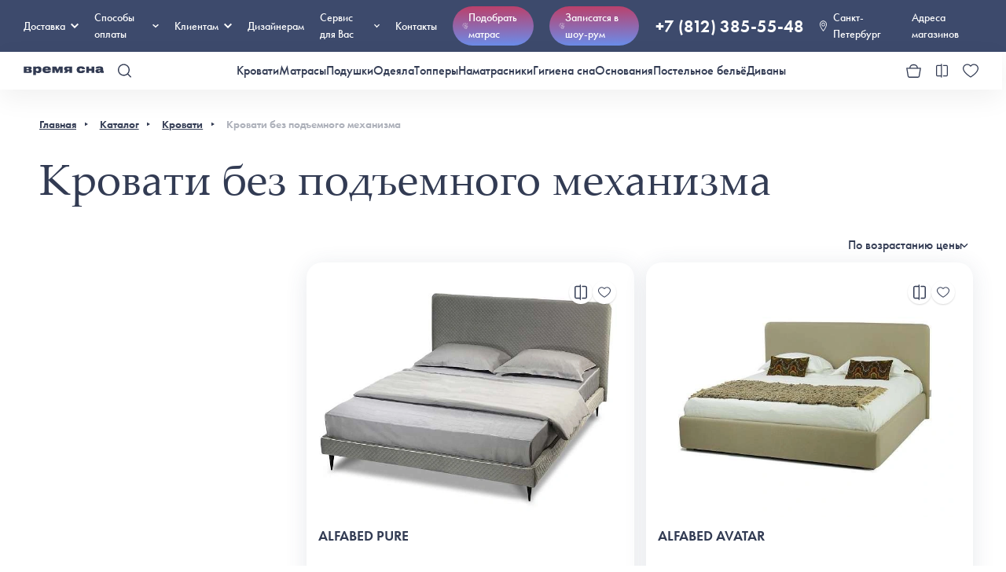

--- FILE ---
content_type: text/html; charset=UTF-8
request_url: https://spb.vremyasna.ru/beds/krovati-bez-podemnogo-mehanizma/
body_size: 125386
content:
    <!DOCTYPE html>
    <html lang="ru">
    <head>
                    <!-- Yandex.Metrika counter -->
                        <!-- /Yandex.Metrika counter -->
        <meta charset="UTF-8">
        <meta name="viewport" content="width=device-width, initial-scale=1, maximum-scale=1.0, user-scalable=no">
<!--        <meta name="viewport" content="initial-scale=1.0, width=device-width">-->
        <meta name="robots" content="all">
        <style>
  @import url("https://p.typekit.net/p.css?s=1&k=fxl2xfe&ht=tk&f=10879.10881.10884.15586&a=7300646&app=typekit&e=css");

  /* cyrillic-ext */
  @font-face {
    font-family: 'Cormorant';
    font-style: italic;
    font-weight: 400;
    font-display: swap;
    src: url(https://fonts.gstatic.com/s/cormorant/v21/H4cjBXOCl9bbnla_nHIq6quyoqOcaThrLtg.woff2) format('woff2');
    unicode-range: U+0460-052F, U+1C80-1C88, U+20B4, U+2DE0-2DFF, U+A640-A69F, U+FE2E-FE2F;
  }

  /* cyrillic */
  @font-face {
    font-family: 'Cormorant';
    font-style: italic;
    font-weight: 400;
    font-display: swap;
    src: url(https://fonts.gstatic.com/s/cormorant/v21/H4cjBXOCl9bbnla_nHIq6qu7oqOcaThrLtg.woff2) format('woff2');
    unicode-range: U+0301, U+0400-045F, U+0490-0491, U+04B0-04B1, U+2116;
  }

  /* vietnamese */
  @font-face {
    font-family: 'Cormorant';
    font-style: italic;
    font-weight: 400;
    font-display: swap;
    src: url(https://fonts.gstatic.com/s/cormorant/v21/H4cjBXOCl9bbnla_nHIq6quwoqOcaThrLtg.woff2) format('woff2');
    unicode-range: U+0102-0103, U+0110-0111, U+0128-0129, U+0168-0169, U+01A0-01A1, U+01AF-01B0, U+1EA0-1EF9, U+20AB;
  }

  /* latin-ext */
  @font-face {
    font-family: 'Cormorant';
    font-style: italic;
    font-weight: 400;
    font-display: swap;
    src: url(https://fonts.gstatic.com/s/cormorant/v21/H4cjBXOCl9bbnla_nHIq6quxoqOcaThrLtg.woff2) format('woff2');
    unicode-range: U+0100-02AF, U+1E00-1EFF, U+2020, U+20A0-20AB, U+20AD-20CF, U+2113, U+2C60-2C7F, U+A720-A7FF;
  }

  /* latin */
  @font-face {
    font-family: 'Cormorant';
    font-style: italic;
    font-weight: 400;
    font-display: swap;
    src: url(https://fonts.gstatic.com/s/cormorant/v21/H4cjBXOCl9bbnla_nHIq6qu_oqOcaThr.woff2) format('woff2');
    unicode-range: U+0000-00FF, U+0131, U+0152-0153, U+02BB-02BC, U+02C6, U+02DA, U+02DC, U+2000-206F, U+2074, U+20AC, U+2122, U+2191, U+2193, U+2212, U+2215, U+FEFF, U+FFFD;
  }

  /* cyrillic-ext */
  @font-face {
    font-family: 'Cormorant';
    font-style: italic;
    font-weight: 500;
    font-display: swap;
    src: url(https://fonts.gstatic.com/s/cormorant/v21/H4cjBXOCl9bbnla_nHIq6quyoqOcaThrLtg.woff2) format('woff2');
    unicode-range: U+0460-052F, U+1C80-1C88, U+20B4, U+2DE0-2DFF, U+A640-A69F, U+FE2E-FE2F;
  }

  /* cyrillic */
  @font-face {
    font-family: 'Cormorant';
    font-style: italic;
    font-weight: 500;
    font-display: swap;
    src: url(https://fonts.gstatic.com/s/cormorant/v21/H4cjBXOCl9bbnla_nHIq6qu7oqOcaThrLtg.woff2) format('woff2');
    unicode-range: U+0301, U+0400-045F, U+0490-0491, U+04B0-04B1, U+2116;
  }

  /* vietnamese */
  @font-face {
    font-family: 'Cormorant';
    font-style: italic;
    font-weight: 500;
    font-display: swap;
    src: url(https://fonts.gstatic.com/s/cormorant/v21/H4cjBXOCl9bbnla_nHIq6quwoqOcaThrLtg.woff2) format('woff2');
    unicode-range: U+0102-0103, U+0110-0111, U+0128-0129, U+0168-0169, U+01A0-01A1, U+01AF-01B0, U+1EA0-1EF9, U+20AB;
  }

  /* latin-ext */
  @font-face {
    font-family: 'Cormorant';
    font-style: italic;
    font-weight: 500;
    font-display: swap;
    src: url(https://fonts.gstatic.com/s/cormorant/v21/H4cjBXOCl9bbnla_nHIq6quxoqOcaThrLtg.woff2) format('woff2');
    unicode-range: U+0100-02AF, U+1E00-1EFF, U+2020, U+20A0-20AB, U+20AD-20CF, U+2113, U+2C60-2C7F, U+A720-A7FF;
  }

  /* latin */
  @font-face {
    font-family: 'Cormorant';
    font-style: italic;
    font-weight: 500;
    font-display: swap;
    src: url(https://fonts.gstatic.com/s/cormorant/v21/H4cjBXOCl9bbnla_nHIq6qu_oqOcaThr.woff2) format('woff2');
    unicode-range: U+0000-00FF, U+0131, U+0152-0153, U+02BB-02BC, U+02C6, U+02DA, U+02DC, U+2000-206F, U+2074, U+20AC, U+2122, U+2191, U+2193, U+2212, U+2215, U+FEFF, U+FFFD;
  }

  /* cyrillic-ext */
  @font-face {
    font-family: 'Cormorant';
    font-style: italic;
    font-weight: 600;
    font-display: swap;
    src: url(https://fonts.gstatic.com/s/cormorant/v21/H4cjBXOCl9bbnla_nHIq6quyoqOcaThrLtg.woff2) format('woff2');
    unicode-range: U+0460-052F, U+1C80-1C88, U+20B4, U+2DE0-2DFF, U+A640-A69F, U+FE2E-FE2F;
  }

  /* cyrillic */
  @font-face {
    font-family: 'Cormorant';
    font-style: italic;
    font-weight: 600;
    font-display: swap;
    src: url(https://fonts.gstatic.com/s/cormorant/v21/H4cjBXOCl9bbnla_nHIq6qu7oqOcaThrLtg.woff2) format('woff2');
    unicode-range: U+0301, U+0400-045F, U+0490-0491, U+04B0-04B1, U+2116;
  }

  /* vietnamese */
  @font-face {
    font-family: 'Cormorant';
    font-style: italic;
    font-weight: 600;
    font-display: swap;
    src: url(https://fonts.gstatic.com/s/cormorant/v21/H4cjBXOCl9bbnla_nHIq6quwoqOcaThrLtg.woff2) format('woff2');
    unicode-range: U+0102-0103, U+0110-0111, U+0128-0129, U+0168-0169, U+01A0-01A1, U+01AF-01B0, U+1EA0-1EF9, U+20AB;
  }

  /* latin-ext */
  @font-face {
    font-family: 'Cormorant';
    font-style: italic;
    font-weight: 600;
    font-display: swap;
    src: url(https://fonts.gstatic.com/s/cormorant/v21/H4cjBXOCl9bbnla_nHIq6quxoqOcaThrLtg.woff2) format('woff2');
    unicode-range: U+0100-02AF, U+1E00-1EFF, U+2020, U+20A0-20AB, U+20AD-20CF, U+2113, U+2C60-2C7F, U+A720-A7FF;
  }

  /* latin */
  @font-face {
    font-family: 'Cormorant';
    font-style: italic;
    font-weight: 600;
    font-display: swap;
    src: url(https://fonts.gstatic.com/s/cormorant/v21/H4cjBXOCl9bbnla_nHIq6qu_oqOcaThr.woff2) format('woff2');
    unicode-range: U+0000-00FF, U+0131, U+0152-0153, U+02BB-02BC, U+02C6, U+02DA, U+02DC, U+2000-206F, U+2074, U+20AC, U+2122, U+2191, U+2193, U+2212, U+2215, U+FEFF, U+FFFD;
  }

  /* cyrillic-ext */
  @font-face {
    font-family: 'Cormorant';
    font-style: normal;
    font-weight: 400;
    font-display: swap;
    src: url(https://fonts.gstatic.com/s/cormorant/v21/H4clBXOCl9bbnla_nHIq4pu9qKS-awhq.woff2) format('woff2');
    unicode-range: U+0460-052F, U+1C80-1C88, U+20B4, U+2DE0-2DFF, U+A640-A69F, U+FE2E-FE2F;
  }

  /* cyrillic */
  @font-face {
    font-family: 'Cormorant';
    font-style: normal;
    font-weight: 400;
    font-display: swap;
    src: url(https://fonts.gstatic.com/s/cormorant/v21/H4clBXOCl9bbnla_nHIq65u9qKS-awhq.woff2) format('woff2');
    unicode-range: U+0301, U+0400-045F, U+0490-0491, U+04B0-04B1, U+2116;
  }

  /* vietnamese */
  @font-face {
    font-family: 'Cormorant';
    font-style: normal;
    font-weight: 400;
    font-display: swap;
    src: url(https://fonts.gstatic.com/s/cormorant/v21/H4clBXOCl9bbnla_nHIq4Ju9qKS-awhq.woff2) format('woff2');
    unicode-range: U+0102-0103, U+0110-0111, U+0128-0129, U+0168-0169, U+01A0-01A1, U+01AF-01B0, U+1EA0-1EF9, U+20AB;
  }

  /* latin-ext */
  @font-face {
    font-family: 'Cormorant';
    font-style: normal;
    font-weight: 400;
    font-display: swap;
    src: url(https://fonts.gstatic.com/s/cormorant/v21/H4clBXOCl9bbnla_nHIq4Zu9qKS-awhq.woff2) format('woff2');
    unicode-range: U+0100-02AF, U+1E00-1EFF, U+2020, U+20A0-20AB, U+20AD-20CF, U+2113, U+2C60-2C7F, U+A720-A7FF;
  }

  /* latin */
  @font-face {
    font-family: 'Cormorant';
    font-style: normal;
    font-weight: 400;
    font-display: swap;
    src: url(https://fonts.gstatic.com/s/cormorant/v21/H4clBXOCl9bbnla_nHIq75u9qKS-aw.woff2) format('woff2');
    unicode-range: U+0000-00FF, U+0131, U+0152-0153, U+02BB-02BC, U+02C6, U+02DA, U+02DC, U+2000-206F, U+2074, U+20AC, U+2122, U+2191, U+2193, U+2212, U+2215, U+FEFF, U+FFFD;
  }

  /* cyrillic-ext */
  @font-face {
    font-family: 'Cormorant';
    font-style: normal;
    font-weight: 500;
    font-display: swap;
    src: url(https://fonts.gstatic.com/s/cormorant/v21/H4clBXOCl9bbnla_nHIq4pu9qKS-awhq.woff2) format('woff2');
    unicode-range: U+0460-052F, U+1C80-1C88, U+20B4, U+2DE0-2DFF, U+A640-A69F, U+FE2E-FE2F;
  }

  /* cyrillic */
  @font-face {
    font-family: 'Cormorant';
    font-style: normal;
    font-weight: 500;
    font-display: swap;
    src: url(https://fonts.gstatic.com/s/cormorant/v21/H4clBXOCl9bbnla_nHIq65u9qKS-awhq.woff2) format('woff2');
    unicode-range: U+0301, U+0400-045F, U+0490-0491, U+04B0-04B1, U+2116;
  }

  /* vietnamese */
  @font-face {
    font-family: 'Cormorant';
    font-style: normal;
    font-weight: 500;
    font-display: swap;
    src: url(https://fonts.gstatic.com/s/cormorant/v21/H4clBXOCl9bbnla_nHIq4Ju9qKS-awhq.woff2) format('woff2');
    unicode-range: U+0102-0103, U+0110-0111, U+0128-0129, U+0168-0169, U+01A0-01A1, U+01AF-01B0, U+1EA0-1EF9, U+20AB;
  }

  /* latin-ext */
  @font-face {
    font-family: 'Cormorant';
    font-style: normal;
    font-weight: 500;
    font-display: swap;
    src: url(https://fonts.gstatic.com/s/cormorant/v21/H4clBXOCl9bbnla_nHIq4Zu9qKS-awhq.woff2) format('woff2');
    unicode-range: U+0100-02AF, U+1E00-1EFF, U+2020, U+20A0-20AB, U+20AD-20CF, U+2113, U+2C60-2C7F, U+A720-A7FF;
  }

  /* latin */
  @font-face {
    font-family: 'Cormorant';
    font-style: normal;
    font-weight: 500;
    font-display: swap;
    src: url(https://fonts.gstatic.com/s/cormorant/v21/H4clBXOCl9bbnla_nHIq75u9qKS-aw.woff2) format('woff2');
    unicode-range: U+0000-00FF, U+0131, U+0152-0153, U+02BB-02BC, U+02C6, U+02DA, U+02DC, U+2000-206F, U+2074, U+20AC, U+2122, U+2191, U+2193, U+2212, U+2215, U+FEFF, U+FFFD;
  }

  /* cyrillic-ext */
  @font-face {
    font-family: 'Cormorant';
    font-style: normal;
    font-weight: 600;
    font-display: swap;
    src: url(https://fonts.gstatic.com/s/cormorant/v21/H4clBXOCl9bbnla_nHIq4pu9qKS-awhq.woff2) format('woff2');
    unicode-range: U+0460-052F, U+1C80-1C88, U+20B4, U+2DE0-2DFF, U+A640-A69F, U+FE2E-FE2F;
  }

  /* cyrillic */
  @font-face {
    font-family: 'Cormorant';
    font-style: normal;
    font-weight: 600;
    font-display: swap;
    src: url(https://fonts.gstatic.com/s/cormorant/v21/H4clBXOCl9bbnla_nHIq65u9qKS-awhq.woff2) format('woff2');
    unicode-range: U+0301, U+0400-045F, U+0490-0491, U+04B0-04B1, U+2116;
  }

  /* vietnamese */
  @font-face {
    font-family: 'Cormorant';
    font-style: normal;
    font-weight: 600;
    font-display: swap;
    src: url(https://fonts.gstatic.com/s/cormorant/v21/H4clBXOCl9bbnla_nHIq4Ju9qKS-awhq.woff2) format('woff2');
    unicode-range: U+0102-0103, U+0110-0111, U+0128-0129, U+0168-0169, U+01A0-01A1, U+01AF-01B0, U+1EA0-1EF9, U+20AB;
  }

  /* latin-ext */
  @font-face {
    font-family: 'Cormorant';
    font-style: normal;
    font-weight: 600;
    font-display: swap;
    src: url(https://fonts.gstatic.com/s/cormorant/v21/H4clBXOCl9bbnla_nHIq4Zu9qKS-awhq.woff2) format('woff2');
    unicode-range: U+0100-02AF, U+1E00-1EFF, U+2020, U+20A0-20AB, U+20AD-20CF, U+2113, U+2C60-2C7F, U+A720-A7FF;
  }

  /* latin */
  @font-face {
    font-family: 'Cormorant';
    font-style: normal;
    font-weight: 600;
    font-display: swap;
    src: url(https://fonts.gstatic.com/s/cormorant/v21/H4clBXOCl9bbnla_nHIq75u9qKS-aw.woff2) format('woff2');
    unicode-range: U+0000-00FF, U+0131, U+0152-0153, U+02BB-02BC, U+02C6, U+02DA, U+02DC, U+2000-206F, U+2074, U+20AC, U+2122, U+2191, U+2193, U+2212, U+2215, U+FEFF, U+FFFD;
  }

  @font-face {
    font-family: "futura-pt";
    src: url("https://use.typekit.net/af/2cd6bf/00000000000000000001008f/27/l?primer=41d80957597f280663eda5b0483edbc3fed94aee7f79dfccde8b6054ae2262ed&fvd=n5&v=3") format("woff2"), url("https://use.typekit.net/af/2cd6bf/00000000000000000001008f/27/d?primer=41d80957597f280663eda5b0483edbc3fed94aee7f79dfccde8b6054ae2262ed&fvd=n5&v=3") format("woff"), url("https://use.typekit.net/af/2cd6bf/00000000000000000001008f/27/a?primer=41d80957597f280663eda5b0483edbc3fed94aee7f79dfccde8b6054ae2262ed&fvd=n5&v=3") format("opentype");
    font-display: auto;
    font-style: normal;
    font-weight: 500;
    font-stretch: normal;
  }

  @font-face {
    font-family: "futura-pt";
    src: url("https://use.typekit.net/af/309dfe/000000000000000000010091/27/l?primer=41d80957597f280663eda5b0483edbc3fed94aee7f79dfccde8b6054ae2262ed&fvd=n7&v=3") format("woff2"), url("https://use.typekit.net/af/309dfe/000000000000000000010091/27/d?primer=41d80957597f280663eda5b0483edbc3fed94aee7f79dfccde8b6054ae2262ed&fvd=n7&v=3") format("woff"), url("https://use.typekit.net/af/309dfe/000000000000000000010091/27/a?primer=41d80957597f280663eda5b0483edbc3fed94aee7f79dfccde8b6054ae2262ed&fvd=n7&v=3") format("opentype");
    font-display: auto;
    font-style: normal;
    font-weight: 700;
    font-stretch: normal;
  }

  @font-face {
    font-family: "futura-pt";
    src: url("https://use.typekit.net/af/9b05f3/000000000000000000013365/27/l?primer=41d80957597f280663eda5b0483edbc3fed94aee7f79dfccde8b6054ae2262ed&fvd=n4&v=3") format("woff2"), url("https://use.typekit.net/af/9b05f3/000000000000000000013365/27/d?primer=41d80957597f280663eda5b0483edbc3fed94aee7f79dfccde8b6054ae2262ed&fvd=n4&v=3") format("woff"), url("https://use.typekit.net/af/9b05f3/000000000000000000013365/27/a?primer=41d80957597f280663eda5b0483edbc3fed94aee7f79dfccde8b6054ae2262ed&fvd=n4&v=3") format("opentype");
    font-display: auto;
    font-style: normal;
    font-weight: 400;
    font-stretch: normal;
  }

  @font-face {
    font-family: "futura-pt";
    src: url("https://use.typekit.net/af/c4c302/000000000000000000012192/27/l?primer=41d80957597f280663eda5b0483edbc3fed94aee7f79dfccde8b6054ae2262ed&fvd=n6&v=3") format("woff2"), url("https://use.typekit.net/af/c4c302/000000000000000000012192/27/d?primer=41d80957597f280663eda5b0483edbc3fed94aee7f79dfccde8b6054ae2262ed&fvd=n6&v=3") format("woff"), url("https://use.typekit.net/af/c4c302/000000000000000000012192/27/a?primer=41d80957597f280663eda5b0483edbc3fed94aee7f79dfccde8b6054ae2262ed&fvd=n6&v=3") format("opentype");
    font-display: auto;
    font-style: normal;
    font-weight: 600;
    font-stretch: normal;
  }

  .tk-futura-pt {
    font-family: "futura-pt", sans-serif;
  }
</style><style>

    @import url('https://fonts.googleapis.com/css2?family=Roboto&display=swap');

    @font-face {
        font-family: 'Palantino';
        src: url('/fonts/palatinolinotype_roman.ttf');
        font-weight: 400;
    }

    @font-face {
        font-family: 'Palantino';
        src: url('/fonts/palatinolinotype_bold.ttf');
        font-weight: 600;
    }

    :root {
        --light: #eff0f2;
        --color: #323b53;
        --dark-color: #2b3348;
        --accent: #3d4a6c;
        --gap: 1.875em;
        --big-gap: 3.125em;
        --orange: #ed9231;
        --red: #bb6277;
        --bright-red: #dc002c;
        --green: #60B673;
        --dark-green: #1d5c2a;
        --orange: #ED9231;
    }

    @media screen and (max-width: 767px) {
        :root {
            --gap: 15px;
            --big-gap: 15px;
        }
    }

    html {
        margin-top: 0 !important;
    }

    img,
    a {
        -webkit-user-drag: none;
        -khtml-user-drag: none;
        -moz-user-drag: none;
        -o-user-drag: none;
        user-drag: none;
    }

    .ruble {
        font-family: 'Roboto', sans-serif;
    }

    * {
        background-position: center;
        background-repeat: no-repeat;
        box-sizing: border-box;
        margin: 0;
        padding: 0;
        border: 0;
        outline: 0;
    }

    body {
        font-family: 'futura-pt', Arial, Helvetica, sans-serif !important;
        min-width: 100%;
        color: var(--color);
        -webkit-font-smoothing: antialiased;
        text-rendering: optimizeLegibility;
        -moz-osx-font-smoothing: grayscale;
    }

    a {
        text-decoration: none;
        color: inherit;
    }

    .abs {
        position: absolute;
        width: 100%;
        height: 100%;
        left: 0;
        top: 0;
    }

    .container {
        width: 1380px !important;
        max-width: 100% !important;
        margin-inline: auto;
        position: relative;
    }

    .bordered-light {
        border: 2px solid var(--light);
        border-radius: 6px;
    }

    .sticky-bottom-button {
        position: sticky;
        bottom: 0;
        left: 0;
        z-index: 100;
        background: #fff;
        padding-bottom: 1.875em;
    }

    input,
    select,
    textarea {
        width: 100%;
        min-height: var(--size, 50px);
        background: #f3f7ff;
        border: 2px solid #3d4a6c;
        box-sizing: border-box;
        border-radius: 6px;
        font-size: 16px;
        flex-grow: 1;
        resize: none;
        text-align: inherit;
        font-family: inherit;
        padding: 0.5em 1em;
        transition: 0.3s;
    }

    input.ui-input:focus {
        border-color: var(--color);
    }

    input.ui-input::-webkit-input-placeholder {
        color: var(--color);
    }

    input.ui-input::-moz-placeholder {
        color: var(--color);
    }

    input.ui-input:-moz-placeholder {
        color: var(--color);
    }

    input.ui-input:-ms-input-placeholder {
        color: var(--color);
    }

    input.ui-input.light {
        background: none;
        border-color: var(--light);
    }

    input.ui-input+label {
        margin-top: 0.3em;
    }

    input[type='checkbox'] {
        -webkit-appearance: none;
        appearance: none;
        width: 20px;
        height: 20px;
        border: solid 1px var(--color);
        border-radius: 6px;
        cursor: pointer;
        position: relative;
    }

    input[type='checkbox']:after {
        content: '';
        position: absolute;
        width: 10px;
        height: 10px;
        background: url('../icons/check.svg');
        background-size: contain;
        background-position: center;
        background-repeat: no-repeat;
        left: 50%;
        top: 50%;
        transform: translate(-50%, -50%) scale(0);
        transition: 0.3s;
    }

    input[type='checkbox']:checked {
        background: var(--color);
    }

    input[type='checkbox']:checked:after {
        transform: translate(-50%, -50%) scale(1);
    }

    input[type='checkbox']+span {
        font-weight: 500;
        position: relative;
        top: -0.2em;
    }

    .pretty-button {
        position: relative;
        z-index: 0;
        cursor: pointer;
    }

    .pretty-button:before {
        content: '';
        position: absolute;
        width: calc(100% + 14px);
        height: calc(100% + 14px);
        left: -7px;
        top: -7px;
        background: var(--accent);
        z-index: -1;
        border-radius: 10px;
        transform: scale(0);
        visibility: hidden;
        transition: 0.2s;
        transition-timing-function: cubic-bezier(0.175, 0.885, 0.32, 1.275);
    }

    .pretty-button:hover,
    .pretty-button-wrapper:hover .pretty-button,
    .pretty-button-wrapper.active .pretty-button {
        color: #fff;
    }

    .pretty-button:hover:before,
    .pretty-button-wrapper:hover .pretty-button:before,
    .pretty-button-wrapper.active .pretty-button:before {
        transform: scale(1);
        visibility: visible;
    }

    .ui-badge {
        width: 20px;
        height: 20px;
        background: var(--color);
        border-radius: 50%;
        position: absolute;
        display: flex;
        align-items: center;
        justify-content: center;
        color: #fff;
        font-size: 12px;
        font-weight: 600;
        cursor: pointer;
        color: #fff;
        right: -6px;
        top: -6px;
        border: solid 2px #fff;
    }

    .VueCarousel-pagination button {
        padding: 3px !important;
        width: 8px !important;
        height: 8px !important;
    }

    .ui-table {
        width: 100%;
        text-align: left;
    }

    .ui-table thead {
        font-weight: 600;
        background: var(--color);
        color: #fff;
    }

    .ui-table td {
        padding: 3px;
    }

    .ui-table tr:nth-child(even) {
        background: var(--light);
    }

    .ui-scroll {
        overflow-y: auto;
        transition: 0.3s;
    }

    .ui-scroll:hover::-webkit-scrollbar-thumb {
        background: var(--accent);
    }

    .ui-scroll::-webkit-scrollbar {
        width: 8px;
        border-radius: 10px;
        background: var(--light);
    }

    .ui-scroll::-webkit-scrollbar-track {
        background: transparent;
    }

    .ui-scroll::-webkit-scrollbar-thumb {
        transition: 0.3s;
        border-radius: 10px;
        background: var(--color);
    }

    .ui-scroll::-webkit-scrollbar-thumb:hover {
        background: var(--color);
        cursor: pointer;
    }

    .xs-only {
        display: none !important;
    }

    @media screen and (max-width: 1200px) {
        body {
            font-size: 0.8em;
        }
    }

    @media screen and (max-width: 920px) {
        body {
            font-size: 1em;
        }
    }

    @media screen and (max-width: 767px) {
        .xs-hide {
            display: none !important;
        }

        .xs-only {
            display: block !important;
        }

        .VueCarousel-pagination button {
            padding: 2px !important;
            width: 3px !important;
            height: 3px !important;
        }
    }
</style><style>
  .s-10 {
    font-size: 0.625em;
  }

  .s-12 {
    font-size: 0.75em;
  }

  .s-14 {
    font-size: 0.875em;
  }

  .s-16 {
    font-size: 1em;
  }

  .s-18 {
    font-size: 1.125em;
  }

  .s-20 {
    font-size: 1.25em;
  }

  .s-22 {
    font-size: 1.375em;
  }

  .s-24 {
    font-size: 1.5em;
  }

  .s-30 {
    font-size: 1.875em;
  }

  .s-36 {
    font-size: 2.25em;
  }

  .s-48 {
    font-size: 3em;
  }

  .s-65 {
    font-size: 4em;
  }

  .s-95 {
    font-size: 5.9em;
  }

  .w-300 {
    font-weight: 300;
  }

  .w-500 {
    font-weight: 500;
  }

  .w-600 {
    font-weight: 600;
  }

  .line-through {
    text-decoration: line-through;
  }

  .dashed {
    border-bottom: dashed 1px;
  }

  .underline {
    text-decoration: underline;
  }

  .uppercase {
    text-transform: uppercase;
  }

  .font-palantino {
    font-family: 'Palantino';
  }

  .align-center {
    text-align: center;
  }

  .opacity-40 {
    opacity: 0.4;
  }

  .opacity-60 {
    opacity: 0.6;
  }

  .opacity-80 {
    opacity: 0.8;
  }

  .row-between {
    display: flex;
    align-items: center;
    justify-content: space-between;
  }

  .has-icon-left {
    display: flex;
    align-items: center;
  }

  .has-icon-left>*:first-child {
    margin-right: 10px;
  }

  .has-icon-right {
    display: flex;
    align-items: center;
  }

  .has-icon-right>*:last-child {
    margin-left: 10px;
  }

  .cursor-pointer {
    cursor: pointer;
  }

  .color-red {
    color: var(--red);
  }

  @media screen and (max-width: 767px) {
    .s-48 {
      font-size: 36px;
    }

    .has-icon-left>*:first-child {
      margin-right: 0.5em;
    }

    .has-icon-right>*:last-child {
      margin-left: 0.5em;
    }

    .mobile-s-10 {
      font-size: 0.625em;
    }

    .mobile-s-12 {
      font-size: 0.75em;
    }

    .mobile-s-14 {
      font-size: 0.875em;
    }

    .mobile-s-16 {
      font-size: 1em;
    }

    .mobile-s-18 {
      font-size: 1.125em;
    }

    .mobile-s-20 {
      font-size: 1.25em;
    }

    .mobile-s-22 {
      font-size: 1.375em;
    }

    .mobile-s-24 {
      font-size: 1.5em;
    }

    .mobile-s-30 {
      font-size: 1.875em;
    }

    .mobile-s-36 {
      font-size: 2.25em;
    }

    .mobile-s-48 {
      font-size: 3em;
    }

    .mobile-s-95 {
      font-size: 5.9em;
    }
  }
</style>
        <style>
            /*!
 * Viewer.js v1.10.1
 * https://fengyuanchen.github.io/viewerjs
 *
 * Copyright 2015-present Chen Fengyuan
 * Released under the MIT license
 *
 * Date: 2021-08-01T13:35:44.576Z
 */.viewer-close:before,.viewer-flip-horizontal:before,.viewer-flip-vertical:before,.viewer-fullscreen-exit:before,.viewer-fullscreen:before,.viewer-next:before,.viewer-one-to-one:before,.viewer-play:before,.viewer-prev:before,.viewer-reset:before,.viewer-rotate-left:before,.viewer-rotate-right:before,.viewer-zoom-in:before,.viewer-zoom-out:before{background-image:url("[data-uri]");background-repeat:no-repeat;background-size:280px;color:transparent;display:block;font-size:0;height:20px;line-height:0;width:20px}.viewer-zoom-in:before{background-position:0 0;content:"Zoom In"}.viewer-zoom-out:before{background-position:-20px 0;content:"Zoom Out"}.viewer-one-to-one:before{background-position:-40px 0;content:"One to One"}.viewer-reset:before{background-position:-60px 0;content:"Reset"}.viewer-prev:before{background-position:-80px 0;content:"Previous"}.viewer-play:before{background-position:-100px 0;content:"Play"}.viewer-next:before{background-position:-120px 0;content:"Next"}.viewer-rotate-left:before{background-position:-140px 0;content:"Rotate Left"}.viewer-rotate-right:before{background-position:-160px 0;content:"Rotate Right"}.viewer-flip-horizontal:before{background-position:-180px 0;content:"Flip Horizontal"}.viewer-flip-vertical:before{background-position:-200px 0;content:"Flip Vertical"}.viewer-fullscreen:before{background-position:-220px 0;content:"Enter Full Screen"}.viewer-fullscreen-exit:before{background-position:-240px 0;content:"Exit Full Screen"}.viewer-close:before{background-position:-260px 0;content:"Close"}.viewer-container{bottom:0;direction:ltr;font-size:0;left:0;line-height:0;overflow:hidden;position:absolute;right:0;-webkit-tap-highlight-color:transparent;top:0;touch-action:none;-webkit-touch-callout:none;-webkit-user-select:none;-moz-user-select:none;user-select:none}.viewer-container::-moz-selection,.viewer-container ::-moz-selection{background-color:transparent}.viewer-container::selection,.viewer-container ::selection{background-color:transparent}.viewer-container:focus{outline:0}.viewer-container img{display:block;height:auto;max-height:none!important;max-width:none!important;min-height:0!important;min-width:0!important;width:100%}.viewer-canvas{bottom:0;left:0;overflow:hidden;position:absolute;right:0;top:0}.viewer-canvas>img{height:auto;margin:15px auto;max-width:90%!important;width:auto}.viewer-footer{bottom:0;left:0;overflow:hidden;position:absolute;right:0;text-align:center}.viewer-navbar{background-color:rgba(0,0,0,.5);overflow:hidden}.viewer-list{box-sizing:content-box;height:50px;margin:0;overflow:hidden;padding:1px 0}.viewer-list>li{color:transparent;cursor:pointer;float:left;font-size:0;height:50px;line-height:0;opacity:.5;overflow:hidden;transition:opacity .15s;width:30px}.viewer-list>li:focus,.viewer-list>li:hover{opacity:.75}.viewer-list>li:focus{outline:0}.viewer-list>li+li{margin-left:1px}.viewer-list>.viewer-loading{position:relative}.viewer-list>.viewer-loading:after{border-width:2px;height:20px;margin-left:-10px;margin-top:-10px;width:20px}.viewer-list>.viewer-active,.viewer-list>.viewer-active:focus,.viewer-list>.viewer-active:hover{opacity:1}.viewer-player{background-color:#000;bottom:0;cursor:none;display:none;right:0;z-index:1}.viewer-player,.viewer-player>img{left:0;position:absolute;top:0}.viewer-toolbar>ul{display:inline-block;margin:0 auto 5px;overflow:hidden;padding:6px 3px}.viewer-toolbar>ul>li{background-color:rgba(0,0,0,.5);border-radius:50%;cursor:pointer;float:left;height:24px;overflow:hidden;transition:background-color .15s;width:24px}.viewer-toolbar>ul>li:focus,.viewer-toolbar>ul>li:hover{background-color:rgba(0,0,0,.8)}.viewer-toolbar>ul>li:focus{box-shadow:0 0 3px #fff;outline:0;position:relative;z-index:1}.viewer-toolbar>ul>li:before{margin:2px}.viewer-toolbar>ul>li+li{margin-left:1px}.viewer-toolbar>ul>.viewer-small{height:18px;margin-bottom:3px;margin-top:3px;width:18px}.viewer-toolbar>ul>.viewer-small:before{margin:-1px}.viewer-toolbar>ul>.viewer-large{height:30px;margin-bottom:-3px;margin-top:-3px;width:30px}.viewer-toolbar>ul>.viewer-large:before{margin:5px}.viewer-tooltip{background-color:rgba(0,0,0,.8);border-radius:10px;color:#fff;display:none;font-size:12px;height:20px;left:50%;line-height:20px;margin-left:-25px;margin-top:-10px;position:absolute;text-align:center;top:50%;width:50px}.viewer-title{color:#ccc;display:inline-block;font-size:12px;line-height:1;margin:0 5% 5px;max-width:90%;opacity:.8;overflow:hidden;text-overflow:ellipsis;transition:opacity .15s;white-space:nowrap}.viewer-title:hover{opacity:1}.viewer-button{background-color:rgba(0,0,0,.5);border-radius:50%;cursor:pointer;height:80px;overflow:hidden;position:absolute;right:-40px;top:-40px;transition:background-color .15s;width:80px}.viewer-button:focus,.viewer-button:hover{background-color:rgba(0,0,0,.8)}.viewer-button:focus{box-shadow:0 0 3px #fff;outline:0}.viewer-button:before{bottom:15px;left:15px;position:absolute}.viewer-fixed{position:fixed}.viewer-open{overflow:hidden}.viewer-show{display:block}.viewer-hide{display:none}.viewer-backdrop{background-color:rgba(0,0,0,.5)}.viewer-invisible{visibility:hidden}.viewer-move{cursor:move;cursor:grab}.viewer-fade{opacity:0}.viewer-in{opacity:1}.viewer-transition{transition:all .3s}@keyframes viewer-spinner{0%{transform:rotate(0deg)}to{transform:rotate(1turn)}}.viewer-loading:after{animation:viewer-spinner 1s linear infinite;border:4px solid hsla(0,0%,100%,.1);border-left-color:hsla(0,0%,100%,.5);border-radius:50%;content:"";display:inline-block;height:40px;left:50%;margin-left:-20px;margin-top:-20px;position:absolute;top:50%;width:40px;z-index:1}@media (max-width:767px){.viewer-hide-xs-down{display:none}}@media (max-width:991px){.viewer-hide-sm-down{display:none}}@media (max-width:1199px){.viewer-hide-md-down{display:none}}
/*! tailwindcss v2.2.17 | MIT License | https://tailwindcss.com *//*! modern-normalize v1.1.0 | MIT License | https://github.com/sindresorhus/modern-normalize */html{-moz-tab-size:4;-o-tab-size:4;tab-size:4;line-height:1.15;-webkit-text-size-adjust:100%}body{margin:0;font-family:system-ui,-apple-system,Segoe UI,Roboto,Helvetica,Arial,sans-serif,Apple Color Emoji,Segoe UI Emoji}hr{height:0;color:inherit}abbr[title]{-webkit-text-decoration:underline dotted;text-decoration:underline dotted}b,strong{font-weight:bolder}code,kbd,pre,samp{font-family:ui-monospace,SFMono-Regular,Consolas,Liberation Mono,Menlo,monospace;font-size:1em}small{font-size:80%}sub,sup{font-size:75%;line-height:0;position:relative;vertical-align:baseline}sub{bottom:-.25em}sup{top:-.5em}table{text-indent:0;border-color:inherit}button,input,optgroup,select,textarea{font-family:inherit;font-size:100%;line-height:1.15;margin:0}button,select{text-transform:none}[type=button],[type=reset],[type=submit],button{-webkit-appearance:button}::-moz-focus-inner{border-style:none;padding:0}:-moz-focusring{outline:1px dotted ButtonText}:-moz-ui-invalid{box-shadow:none}legend{padding:0}progress{vertical-align:baseline}::-webkit-inner-spin-button,::-webkit-outer-spin-button{height:auto}[type=search]{-webkit-appearance:textfield;outline-offset:-2px}::-webkit-search-decoration{-webkit-appearance:none}::-webkit-file-upload-button{-webkit-appearance:button;font:inherit}summary{display:list-item}blockquote,dd,dl,figure,h1,h2,h3,h4,h5,h6,hr,p,pre{margin:0}button{background-color:transparent;background-image:none}fieldset,ol,ul{margin:0;padding:0}ol,ul{list-style:none}html{font-family:ui-sans-serif,system-ui,-apple-system,BlinkMacSystemFont,Segoe UI,Roboto,Helvetica Neue,Arial,Noto Sans,sans-serif,Apple Color Emoji,Segoe UI Emoji,Segoe UI Symbol,Noto Color Emoji;line-height:1.5}body{font-family:inherit;line-height:inherit}*,:after,:before{box-sizing:border-box;border-width:0;border-style:solid;border-color:currentColor}hr{border-top-width:1px}img{border-style:solid}textarea{resize:vertical}input::-moz-placeholder,textarea::-moz-placeholder{opacity:1;color:#9ca3af}input::placeholder,textarea::placeholder{opacity:1;color:#9ca3af}[role=button],button{cursor:pointer}:-moz-focusring{outline:auto}table{border-collapse:collapse}h1,h2,h3,h4,h5,h6{font-size:inherit;font-weight:inherit}a{color:inherit;text-decoration:inherit}button,input,optgroup,select,textarea{padding:0;line-height:inherit;color:inherit}code,kbd,pre,samp{font-family:ui-monospace,SFMono-Regular,Menlo,Monaco,Consolas,Liberation Mono,Courier New,monospace}audio,canvas,embed,iframe,img,object,svg,video{display:block;vertical-align:middle}img,video{max-width:100%;height:auto}[hidden]{display:none}*,:after,:before{--tw-translate-x:0;--tw-translate-y:0;--tw-rotate:0;--tw-skew-x:0;--tw-skew-y:0;--tw-scale-x:1;--tw-scale-y:1;--tw-transform:translateX(var(--tw-translate-x)) translateY(var(--tw-translate-y)) rotate(var(--tw-rotate)) skewX(var(--tw-skew-x)) skewY(var(--tw-skew-y)) scaleX(var(--tw-scale-x)) scaleY(var(--tw-scale-y));--tw-border-opacity:1;border-color:rgba(229,231,235,var(--tw-border-opacity));--tw-ring-offset-shadow:0 0 transparent;--tw-ring-shadow:0 0 transparent;--tw-shadow:0 0 transparent;--tw-blur:var(--tw-empty,/*!*/ /*!*/);--tw-brightness:var(--tw-empty,/*!*/ /*!*/);--tw-contrast:var(--tw-empty,/*!*/ /*!*/);--tw-grayscale:var(--tw-empty,/*!*/ /*!*/);--tw-hue-rotate:var(--tw-empty,/*!*/ /*!*/);--tw-invert:var(--tw-empty,/*!*/ /*!*/);--tw-saturate:var(--tw-empty,/*!*/ /*!*/);--tw-sepia:var(--tw-empty,/*!*/ /*!*/);--tw-drop-shadow:var(--tw-empty,/*!*/ /*!*/);--tw-filter:var(--tw-blur) var(--tw-brightness) var(--tw-contrast) var(--tw-grayscale) var(--tw-hue-rotate) var(--tw-invert) var(--tw-saturate) var(--tw-sepia) var(--tw-drop-shadow);--tw-backdrop-blur:var(--tw-empty,/*!*/ /*!*/);--tw-backdrop-brightness:var(--tw-empty,/*!*/ /*!*/);--tw-backdrop-contrast:var(--tw-empty,/*!*/ /*!*/);--tw-backdrop-grayscale:var(--tw-empty,/*!*/ /*!*/);--tw-backdrop-hue-rotate:var(--tw-empty,/*!*/ /*!*/);--tw-backdrop-invert:var(--tw-empty,/*!*/ /*!*/);--tw-backdrop-opacity:var(--tw-empty,/*!*/ /*!*/);--tw-backdrop-saturate:var(--tw-empty,/*!*/ /*!*/);--tw-backdrop-sepia:var(--tw-empty,/*!*/ /*!*/);--tw-backdrop-filter:var(--tw-backdrop-blur) var(--tw-backdrop-brightness) var(--tw-backdrop-contrast) var(--tw-backdrop-grayscale) var(--tw-backdrop-hue-rotate) var(--tw-backdrop-invert) var(--tw-backdrop-opacity) var(--tw-backdrop-saturate) var(--tw-backdrop-sepia)}.container{width:100%}.\!container{width:100%!important}@media (min-width:640px){.container{max-width:640px}.\!container{max-width:640px!important}}@media (min-width:768px){.container{max-width:768px}.\!container{max-width:768px!important}}@media (min-width:1024px){.container{max-width:1024px}.\!container{max-width:1024px!important}}@media (min-width:1280px){.container{max-width:1280px}.\!container{max-width:1280px!important}}@media (min-width:1536px){.container{max-width:1536px}.\!container{max-width:1536px!important}}.aspect-square{aspect-ratio:1}.aspect-169,.aspect-video{aspect-ratio:16/9}.aspect-image{aspect-ratio:1.61/1}.t-button{cursor:pointer;justify-content:center;border-radius:.5rem;background-color:var(--accent);font-weight:700;text-transform:uppercase;--tw-text-opacity:1;color:rgba(255,255,255,var(--tw-text-opacity))}.quiz-input,.t-button{display:inline-flex;height:4rem;align-items:center;padding-left:2.5rem;padding-right:2.5rem;font-size:1rem;line-height:1.5rem}.quiz-input{width:100%;border-radius:.75rem;border-style:none;--tw-bg-opacity:1;background-color:rgba(243,244,246,var(--tw-bg-opacity));text-align:center;font-weight:500}.quiz-container{margin-left:auto;margin-right:auto;max-width:64rem;padding-left:1rem;padding-right:1rem}.child-span-red>span{font-weight:500;--tw-text-opacity:1;color:rgba(220,0,44,var(--tw-text-opacity))}.video-youtube-image{position:relative;display:flex;cursor:pointer;align-items:center;justify-content:center;--tw-text-opacity:1;color:rgba(255,255,255,var(--tw-text-opacity))}.video-youtube-image:after{position:absolute;top:0;left:0;height:100%;width:100%;background-color:rgba(0,0,0,.3);content:"";transition-duration:.3s}.video-youtube-image:hover:after{content:"";background-color:rgba(0,0,0,.1)}.char-item{display:flex;gap:.5rem;font-size:.75rem;line-height:1rem;font-weight:600;text-transform:uppercase}.char-item>img{position:relative;top:.25rem;height:1.5rem;width:auto}.char-item span{opacity:.5}.char-item section{margin-top:.25rem;margin-bottom:.25rem;height:.25rem;width:100%;overflow:hidden;border-radius:9999px;background-color:var(--light)}.sr-only{position:absolute;width:1px;height:1px;padding:0;margin:-1px;overflow:hidden;clip:rect(0,0,0,0);white-space:nowrap;border-width:0}.pointer-events-none{pointer-events:none}.pointer-events-auto{pointer-events:auto}.visible{visibility:visible}.invisible{visibility:hidden}.static{position:static}.fixed{position:fixed}.\!fixed{position:fixed!important}.absolute{position:absolute}.relative{position:relative}.sticky{position:sticky}.top-0{top:0}.left-0{left:0}.right-7{right:1.75rem}.top-7{top:1.75rem}.bottom-0{bottom:0}.top-full{top:100%}.left-1\/2{left:50%}.top-1\/2{top:50%}.right-4{right:1rem}.top-4{top:1rem}.left-1{left:.25rem}.top-1{top:.25rem}.right-2{right:.5rem}.top-2{top:.5rem}.right-0{right:0}.right-5{right:1.25rem}.top-5{top:1.25rem}.left-\[90\%\]{left:90%}.top-\[50\%\]{top:50%}.top-\[-10px\]{top:-10px}.left-\[-10\%\]{left:-10%}.top-\[-10\%\]{top:-10%}.top-\[1px\]{top:1px}.z-10{z-index:10}.z-\[110\]{z-index:110}.z-50{z-index:50}.z-20{z-index:20}.z-\[999\]{z-index:999}.z-\[200\]{z-index:200}.z-0{z-index:0}.z-30{z-index:30}.order-3{order:3}.order-1{order:1}.order-2{order:2}.order-4{order:4}.order-5{order:5}.order-last{order:9999}.col-span-2{grid-column:span 2/span 2}.col-auto{grid-column:auto}.col-span-3{grid-column:span 3/span 3}.col-start-2{grid-column-start:2}.col-end-3{grid-column-end:3}.row-span-2{grid-row:span 2/span 2}.\!row-span-1{grid-row:span 1/span 1!important}.row-start-1{grid-row-start:1}.row-end-3{grid-row-end:3}.float-right{float:right}.float-none{float:none}.m-2{margin:.5rem}.m-5{margin:1.25rem}.m-4{margin:1rem}.m-auto{margin:auto}.m-0{margin:0}.m-1{margin:.25rem}.mx-auto{margin-left:auto;margin-right:auto}.my-8{margin-top:2rem;margin-bottom:2rem}.my-2{margin-top:.5rem;margin-bottom:.5rem}.mx-2{margin-left:.5rem;margin-right:.5rem}.mx-3{margin-left:.75rem;margin-right:.75rem}.my-1{margin-top:.25rem;margin-bottom:.25rem}.my-5{margin-top:1.25rem;margin-bottom:1.25rem}.my-4{margin-top:1rem;margin-bottom:1rem}.my-3{margin-top:.75rem;margin-bottom:.75rem}.my-10{margin-top:2.5rem;margin-bottom:2.5rem}.my-7{margin-top:1.75rem;margin-bottom:1.75rem}.mx-0{margin-left:0;margin-right:0}.my-0{margin-top:0;margin-bottom:0}.mt-4{margin-top:1rem}.mt-12{margin-top:3rem}.mb-8{margin-bottom:2rem}.mt-8{margin-top:2rem}.mb-auto{margin-bottom:auto}.mt-2{margin-top:.5rem}.mt-10{margin-top:2.5rem}.mt-6{margin-top:1.5rem}.mt-5{margin-top:1.25rem}.mt-3{margin-top:.75rem}.mb-4{margin-bottom:1rem}.mt-1{margin-top:.25rem}.mb-2{margin-bottom:.5rem}.-mt-2{margin-top:-.5rem}.mb-5{margin-bottom:1.25rem}.mr-1{margin-right:.25rem}.-ml-6{margin-left:-1.5rem}.-mr-6{margin-right:-1.5rem}.mt-auto{margin-top:auto}.mr-2{margin-right:.5rem}.ml-2{margin-left:.5rem}.mb-10{margin-bottom:2.5rem}.mb-3{margin-bottom:.75rem}.mt-28{margin-top:7rem}.mt-14{margin-top:3.5rem}.-mt-4{margin-top:-1rem}.mb-6{margin-bottom:1.5rem}.mt-20{margin-top:5rem}.mt-48{margin-top:12rem}.mr-auto{margin-right:auto}.mb-1{margin-bottom:.25rem}.\!ml-0{margin-left:0!important}.mt-7{margin-top:1.75rem}.mt-11{margin-top:2.75rem}.mb-11{margin-bottom:2.75rem}.mb-0{margin-bottom:0}.mr-0{margin-right:0}.mr-4{margin-right:1rem}.mr-20{margin-right:5rem}.ml-auto{margin-left:auto}.mr-3{margin-right:.75rem}.mb-14{margin-bottom:3.5rem}.block{display:block}.inline-block{display:inline-block}.inline{display:inline}.flex{display:flex}.inline-flex{display:inline-flex}.table{display:table}.\!table{display:table!important}.table-cell{display:table-cell}.table-row-group{display:table-row-group}.table-row{display:table-row}.grid{display:grid}.contents{display:contents}.hidden{display:none}.\!hidden{display:none!important}.h-full{height:100%}.h-20{height:5rem}.h-3{height:.75rem}.h-6{height:1.5rem}.h-2{height:.5rem}.h-9{height:2.25rem}.h-11{height:2.75rem}.h-14{height:3.5rem}.h-\[1px\]{height:1px}.h-10{height:2.5rem}.h-7{height:1.75rem}.h-12{height:3rem}.h-auto{height:auto}.h-5{height:1.25rem}.h-\[2px\]{height:2px}.h-0{height:0}.h-4{height:1rem}.h-44{height:11rem}.h-\[10px\]{height:10px}.h-1{height:.25rem}.h-\[600px\]{height:600px}.h-40{height:10rem}.h-28{height:7rem}.h-\[70px\]{height:70px}.h-\[5px\]{height:5px}.h-8{height:2rem}.h-36{height:9rem}.h-\[150px\]{height:150px}.h-\[50px\]{height:50px}.h-16{height:4rem}.h-24{height:6rem}.h-\[120\%\]{height:120%}.max-h-full{max-height:100%}.max-h-\[60vh\]{max-height:60vh}.max-h-4{max-height:1rem}.min-h-screen{min-height:100vh}.w-full{width:100%}.w-16{width:4rem}.w-20{width:5rem}.w-auto{width:auto}.w-3{width:.75rem}.w-72{width:18rem}.w-6{width:1.5rem}.w-2{width:.5rem}.w-32{width:8rem}.\!w-56{width:14rem!important}.w-10{width:2.5rem}.w-7{width:1.75rem}.w-5{width:1.25rem}.w-\[2px\]{width:2px}.w-80{width:20rem}.w-12{width:3rem}.w-\[460px\]{width:460px}.w-44{width:11rem}.w-\[10px\]{width:10px}.w-14{width:3.5rem}.w-1{width:.25rem}.w-\[calc\(100vw-var\(--gap\)\*2\)\]{width:calc(100vw - var(--gap)*2)}.w-\[1200px\]{width:1200px}.w-gap{width:var(--gap)}.w-\[640px\]{width:640px}.w-40{width:10rem}.w-96{width:24rem}.w-56{width:14rem}.w-11{width:2.75rem}.w-8{width:2rem}.w-\[120\%\]{width:120%}.w-24{width:6rem}.w-4{width:1rem}.w-1\/4{width:25%}.min-w-0{min-width:0}.min-w-\[330px\]{min-width:330px}.max-w-3xl{max-width:48rem}.max-w-sm{max-width:24rem}.max-w-full{max-width:100%}.max-w-\[1500px\]{max-width:1500px}.max-w-md{max-width:28rem}.max-w-xl{max-width:36rem}.max-w-2xl{max-width:42rem}.max-w-xs{max-width:20rem}.max-w-\[780px\]{max-width:780px}.max-w-min{max-width:-moz-min-content;max-width:min-content}.flex-basis-1\/5{flex:0 0 20%}.flex-basis-100{flex:0 0 100%}.flex-basis-40{flex:0 0 40%}.flex-shrink{flex-shrink:1}.flex-shrink-0{flex-shrink:0}.flex-grow{flex-grow:1}.flex-grow-0{flex-grow:0}.border-collapse{border-collapse:collapse}.-translate-x-1\/2{--tw-translate-x:-50%;transform:var(--tw-transform)}.-translate-y-1\/2{--tw-translate-y:-50%;transform:var(--tw-transform)}.-translate-x-1\/4{--tw-translate-x:-25%;transform:var(--tw-transform)}.-translate-y-1\/4{--tw-translate-y:-25%}.-translate-y-1\/4,.scale-50{transform:var(--tw-transform)}.scale-50{--tw-scale-x:.5;--tw-scale-y:.5}.scale-100{--tw-scale-x:1;--tw-scale-y:1}.scale-100,.transform{transform:var(--tw-transform)}@keyframes spin{to{transform:rotate(1turn)}}.animate-spin{animation:spin 1s linear infinite}.animate-spin-slow{animation:spin 3s linear infinite}.cursor-pointer{cursor:pointer}.\!cursor-pointer{cursor:pointer!important}.select-none{-webkit-user-select:none;-moz-user-select:none;user-select:none}.select-all{-webkit-user-select:all;-moz-user-select:all;user-select:all}.resize{resize:both}.auto-cols-\[calc\(100vw-var\(--gap\)\*2\)\]{grid-auto-columns:calc(100vw - var(--gap)*2)}.auto-cols-\[80vw\]{grid-auto-columns:80vw}.auto-cols-\[90vw\]{grid-auto-columns:90vw}.grid-flow-col{grid-auto-flow:column}.auto-rows-\[120px\]{grid-auto-rows:120px}.grid-cols-2{grid-template-columns:repeat(2,minmax(0,1fr))}.grid-cols-1{grid-template-columns:repeat(1,minmax(0,1fr))}.grid-cols-\[1fr\2c 2fr\2c min-content\]{grid-template-columns:1fr 2fr min-content}.grid-cols-\[300px\2c 1fr\]{grid-template-columns:300px 1fr}.grid-cols-\[2fr\2c 1\.6fr\]{grid-template-columns:2fr 1.6fr}.grid-cols-\[1fr\2c 1\.5fr\]{grid-template-columns:1fr 1.5fr}.grid-cols-\[auto\2c auto\]{grid-template-columns:auto auto}.grid-cols-4{grid-template-columns:repeat(4,minmax(0,1fr))}.flex-col{flex-direction:column}.flex-col-reverse{flex-direction:column-reverse}.flex-wrap{flex-wrap:wrap}.flex-nowrap{flex-wrap:nowrap}.items-start{align-items:flex-start}.items-end{align-items:flex-end}.items-center{align-items:center}.justify-start{justify-content:flex-start}.justify-end{justify-content:flex-end}.justify-center{justify-content:center}.justify-between{justify-content:space-between}.gap-20{gap:5rem}.gap-2{gap:.5rem}.gap-1{gap:.25rem}.gap-4{gap:1rem}.gap-10{gap:2.5rem}.gap-12{gap:3rem}.gap-3{gap:.75rem}.gap-\[10vw\]{gap:10vw}.gap-8{gap:2rem}.gap-6{gap:1.5rem}.gap-5{gap:1.25rem}.gap-y-5{row-gap:1.25rem}.gap-x-3{-moz-column-gap:.75rem;column-gap:.75rem}.gap-x-\[3vw\]{-moz-column-gap:3vw;column-gap:3vw}.gap-y-2{row-gap:.5rem}.gap-y-10{row-gap:2.5rem}.gap-x-2{-moz-column-gap:.5rem;column-gap:.5rem}.space-y-2>:not([hidden])~:not([hidden]){--tw-space-y-reverse:0;margin-top:calc(0.5rem*(1 - var(--tw-space-y-reverse)));margin-bottom:calc(0.5rem*var(--tw-space-y-reverse))}.space-y-4>:not([hidden])~:not([hidden]){--tw-space-y-reverse:0;margin-top:calc(1rem*(1 - var(--tw-space-y-reverse)));margin-bottom:calc(1rem*var(--tw-space-y-reverse))}.overflow-auto{overflow:auto}.overflow-hidden{overflow:hidden}.overflow-x-auto{overflow-x:auto}.overflow-x-scroll{overflow-x:scroll}.truncate{overflow:hidden;text-overflow:ellipsis;white-space:nowrap}.whitespace-pre-line{white-space:pre-line}.whitespace-pre-wrap{white-space:pre-wrap}.rounded-sm{border-radius:.125rem}.\!rounded-full{border-radius:9999px!important}.rounded-3xl{border-radius:1.5rem}.rounded-\[20px\]{border-radius:20px}.rounded-lg{border-radius:.5rem}.rounded{border-radius:.25rem}.rounded-full{border-radius:9999px}.rounded-md{border-radius:.375rem}.rounded-xl{border-radius:.75rem}.rounded-2xl{border-radius:1rem}.rounded-\[inherit\]{border-radius:inherit}.rounded-\[15px\]{border-radius:15px}.rounded-t-xl{border-top-left-radius:.75rem;border-top-right-radius:.75rem}.rounded-bl-none{border-bottom-left-radius:0}.rounded-tl-none{border-top-left-radius:0}.border{border-width:1px}.border-2{border-width:2px}.border-\[6px\]{border-width:6px}.border-b{border-bottom-width:1px}.border-t{border-top-width:1px}.border-solid{border-style:solid}.border-dashed{border-style:dashed}.border-black\/10{border-color:rgba(0,0,0,.1)}.border-color{border-color:var(--color)}.\!border-color{border-color:var(--color)!important}.border-white{--tw-border-opacity:1;border-color:rgba(255,255,255,var(--tw-border-opacity))}.border-current{border-color:currentColor}.border-white\/10{border-color:hsla(0,0%,100%,.1)}.border-white\/40{border-color:hsla(0,0%,100%,.4)}.border-accent{border-color:var(--accent)}.border-black{--tw-border-opacity:1;border-color:rgba(0,0,0,var(--tw-border-opacity))}.border-\[\#42B649\]{--tw-border-opacity:1;border-color:rgba(66,182,73,var(--tw-border-opacity))}.border-opacity-20{--tw-border-opacity:0.2}.bg-light{background-color:var(--light)}.bg-white{--tw-bg-opacity:1;background-color:rgba(255,255,255,var(--tw-bg-opacity))}.bg-white\/60{background-color:hsla(0,0%,100%,.6)}.bg-\[\#3D4A6C\]{--tw-bg-opacity:1;background-color:rgba(61,74,108,var(--tw-bg-opacity))}.bg-current{background-color:currentColor}.bg-black{--tw-bg-opacity:1;background-color:rgba(0,0,0,var(--tw-bg-opacity))}.\!bg-color{background-color:var(--color)!important}.bg-color{background-color:var(--color)}.bg-transparent{background-color:transparent}.bg-\[rgba\(192\2c 192\2c 192\2c \.42\)\]{background-color:hsla(0,0%,75.3%,.42)}.bg-accent{background-color:var(--accent)}.bg-gray-300{--tw-bg-opacity:1;background-color:rgba(209,213,219,var(--tw-bg-opacity))}.bg-black\/20{background-color:rgba(0,0,0,.2)}.bg-gray-50{--tw-bg-opacity:1;background-color:rgba(249,250,251,var(--tw-bg-opacity))}.bg-black\/40{background-color:rgba(0,0,0,.4)}.bg-black\/50{background-color:rgba(0,0,0,.5)}.\!bg-accent{background-color:var(--accent)!important}.bg-\[\#60D66A\]{--tw-bg-opacity:1;background-color:rgba(96,214,106,var(--tw-bg-opacity))}.bg-gray-700{--tw-bg-opacity:1;background-color:rgba(55,65,81,var(--tw-bg-opacity))}.bg-green{background-color:var(--green)}.bg-opacity-50{--tw-bg-opacity:0.5}.bg-quiz-banner-image-gradient{background-image:linear-gradient(180deg,hsla(0,0%,100%,.53),#fff)}.bg-gradient-to-b{background-image:linear-gradient(180deg,var(--tw-gradient-stops))}.bg-quiz-widget-button-gradient{background-image:linear-gradient(179deg,red -80%,#698deb)}.from-\[\#3D4A6C\]{--tw-gradient-from:#3d4a6c;--tw-gradient-stops:var(--tw-gradient-from),var(--tw-gradient-to,rgba(61,74,108,0))}.from-\[\#60D66A\]{--tw-gradient-from:#60d66a;--tw-gradient-stops:var(--tw-gradient-from),var(--tw-gradient-to,rgba(96,214,106,0))}.from-red-600{--tw-gradient-from:#dc2626;--tw-gradient-stops:var(--tw-gradient-from),var(--tw-gradient-to,rgba(220,38,38,0))}.to-\[\#192647\]{--tw-gradient-to:#192647}.to-\[\#42B649\]{--tw-gradient-to:#42b649}.to-red-900{--tw-gradient-to:#7f1d1d}.object-contain{-o-object-fit:contain;object-fit:contain}.object-cover{-o-object-fit:cover;object-fit:cover}.p-2{padding:.5rem}.p-1{padding:.25rem}.p-4{padding:1rem}.p-3{padding:.75rem}.p-gap{padding:var(--gap)}.p-5{padding:1.25rem}.p-6{padding:1.5rem}.p-0{padding:0}.py-8{padding-top:2rem;padding-bottom:2rem}.px-gap{padding-left:var(--gap);padding-right:var(--gap)}.px-\[3px\]{padding-left:3px;padding-right:3px}.py-\[1px\]{padding-top:1px;padding-bottom:1px}.px-5{padding-left:1.25rem;padding-right:1.25rem}.py-3{padding-top:.75rem;padding-bottom:.75rem}.px-2{padding-left:.5rem;padding-right:.5rem}.px-4{padding-left:1rem;padding-right:1rem}.px-big-gap{padding-left:var(--big-gap);padding-right:var(--big-gap)}.py-16{padding-top:4rem;padding-bottom:4rem}.py-2{padding-top:.5rem;padding-bottom:.5rem}.py-4{padding-top:1rem;padding-bottom:1rem}.py-10{padding-top:2.5rem;padding-bottom:2.5rem}.py-5{padding-top:1.25rem;padding-bottom:1.25rem}.px-3{padding-left:.75rem;padding-right:.75rem}.px-9{padding-left:2.25rem;padding-right:2.25rem}.py-6{padding-top:1.5rem;padding-bottom:1.5rem}.py-14{padding-top:3.5rem;padding-bottom:3.5rem}.px-8{padding-left:2rem;padding-right:2rem}.py-11{padding-top:2.75rem;padding-bottom:2.75rem}.py-20{padding-top:5rem;padding-bottom:5rem}.px-10{padding-left:2.5rem;padding-right:2.5rem}.py-1{padding-top:.25rem;padding-bottom:.25rem}.py-12{padding-top:3rem;padding-bottom:3rem}.py-0{padding-top:0;padding-bottom:0}.px-0{padding-left:0;padding-right:0}.px-6{padding-left:1.5rem;padding-right:1.5rem}.pb-8{padding-bottom:2rem}.pb-2{padding-bottom:.5rem}.pb-\[60\%\]{padding-bottom:60%}.pb-3{padding-bottom:.75rem}.pb-10{padding-bottom:2.5rem}.pt-4{padding-top:1rem}.pb-20{padding-bottom:5rem}.pb-4{padding-bottom:1rem}.pb-6{padding-bottom:1.5rem}.pl-4{padding-left:1rem}.pr-4{padding-right:1rem}.pt-5{padding-top:1.25rem}.pr-2{padding-right:.5rem}.pt-2{padding-top:.5rem}.pb-0{padding-bottom:0}.pt-3{padding-top:.75rem}.pl-0{padding-left:0}.pr-0{padding-right:0}.text-left{text-align:left}.text-center{text-align:center}.text-right{text-align:right}.align-top{vertical-align:top}.align-middle{vertical-align:middle}.font-arial{font-family:Arial,sans-serif}.text-5xl{font-size:3rem;line-height:1}.text-base{font-size:1rem;line-height:1.5rem}.text-2xl{font-size:1.5rem;line-height:2rem}.text-\[10px\]{font-size:10px}.text-3xl{font-size:1.875rem;line-height:2.25rem}.text-xl{font-size:1.25rem;line-height:1.75rem}.text-4xl{font-size:2.25rem;line-height:2.5rem}.text-sm{font-size:.875rem;line-height:1.25rem}.text-lg{font-size:1.125rem;line-height:1.75rem}.text-xs{font-size:.75rem;line-height:1rem}.text-6xl{font-size:3.75rem;line-height:1}.text-\[22px\]{font-size:22px}.text-\[13px\]{font-size:13px}.font-medium{font-weight:500}.font-semibold{font-weight:600}.font-bold{font-weight:700}.uppercase{text-transform:uppercase}.lowercase{text-transform:lowercase}.capitalize{text-transform:capitalize}.normal-case{text-transform:none}.italic{font-style:italic}.diagonal-fractions,.lining-nums,.oldstyle-nums,.ordinal,.proportional-nums,.slashed-zero,.stacked-fractions,.tabular-nums{--tw-ordinal:var(--tw-empty,/*!*/ /*!*/);--tw-slashed-zero:var(--tw-empty,/*!*/ /*!*/);--tw-numeric-figure:var(--tw-empty,/*!*/ /*!*/);--tw-numeric-spacing:var(--tw-empty,/*!*/ /*!*/);--tw-numeric-fraction:var(--tw-empty,/*!*/ /*!*/);font-variant-numeric:var(--tw-ordinal) var(--tw-slashed-zero) var(--tw-numeric-figure) var(--tw-numeric-spacing) var(--tw-numeric-fraction)}.ordinal{--tw-ordinal:ordinal}.leading-tight{line-height:1.25}.leading-none{line-height:1}.leading-5{line-height:1.25rem}.leading-4{line-height:1rem}.leading-relaxed{line-height:1.625}.leading-8{line-height:2rem}.\!text-white{--tw-text-opacity:1!important;color:rgba(255,255,255,var(--tw-text-opacity))!important}.text-white{--tw-text-opacity:1;color:rgba(255,255,255,var(--tw-text-opacity))}.text-accent{color:var(--accent)}.text-brightRed{color:var(--bright-red)}.text-color{color:var(--color)}.text-green{color:var(--green)}.underline{text-decoration:underline}.line-through{text-decoration:line-through}.opacity-10{opacity:.1}.opacity-30{opacity:.3}.opacity-80{opacity:.8}.opacity-70{opacity:.7}.opacity-60{opacity:.6}.opacity-20{opacity:.2}.\!opacity-100{opacity:1!important}.opacity-100{opacity:1}.opacity-40{opacity:.4}.opacity-50{opacity:.5}.opacity-0{opacity:0}.mix-blend-darken{mix-blend-mode:darken}.shadow-quiz-banner{--tw-shadow:0px 4px 84px 0px rgba(0,0,0,0.21)}.shadow-quiz-banner,.shadow-quiz-banner-card{box-shadow:var(--tw-ring-offset-shadow,0 0 transparent),var(--tw-ring-shadow,0 0 transparent),var(--tw-shadow)}.shadow-quiz-banner-card{--tw-shadow:0px 1px 5px 0px rgba(0,0,0,0.12)}.shadow-quiz-banner-button{--tw-shadow:0px 64px 164px 0px #9591ee}.shadow-quiz-banner-button,.shadow-quiz-widget-card{box-shadow:var(--tw-ring-offset-shadow,0 0 transparent),var(--tw-ring-shadow,0 0 transparent),var(--tw-shadow)}.shadow-quiz-widget-card{--tw-shadow:10px 4px 74px 0px rgba(57,110,159,0.45)}.shadow-quiz-widget-button{--tw-shadow:0px 74px 164px 0px #1c466c}.shadow-quiz-widget-button,.shadow-xl{box-shadow:var(--tw-ring-offset-shadow,0 0 transparent),var(--tw-ring-shadow,0 0 transparent),var(--tw-shadow)}.shadow-xl{--tw-shadow:0 20px 25px -5px rgba(0,0,0,0.1),0 10px 10px -5px rgba(0,0,0,0.04)}.shadow-md{--tw-shadow:0 4px 6px -1px rgba(0,0,0,0.1),0 2px 4px -1px rgba(0,0,0,0.06)}.shadow-md,.shadow-quiz-widget-button-inner{box-shadow:var(--tw-ring-offset-shadow,0 0 transparent),var(--tw-ring-shadow,0 0 transparent),var(--tw-shadow)}.shadow-quiz-widget-button-inner{--tw-shadow:0px 4px 24px 0px rgba(51,71,121,0.44)}.shadow-2xl{--tw-shadow:0 25px 50px -12px rgba(0,0,0,0.25)}.shadow,.shadow-2xl{box-shadow:var(--tw-ring-offset-shadow,0 0 transparent),var(--tw-ring-shadow,0 0 transparent),var(--tw-shadow)}.shadow{--tw-shadow:0 1px 3px 0 rgba(0,0,0,0.1),0 1px 2px 0 rgba(0,0,0,0.06)}.shadow-card{--tw-shadow:0px 2px 19px rgba(0,0,0,0.1);box-shadow:var(--tw-ring-offset-shadow,0 0 transparent),var(--tw-ring-shadow,0 0 transparent),var(--tw-shadow)}.blur{--tw-blur:blur(8px)}.blur,.invert{filter:var(--tw-filter)}.invert{--tw-invert:invert(100%)}.filter{filter:var(--tw-filter)}.backdrop-blur-md{--tw-backdrop-blur:blur(12px)}.backdrop-blur-md,.backdrop-blur-xl{-webkit-backdrop-filter:var(--tw-backdrop-filter);backdrop-filter:var(--tw-backdrop-filter)}.backdrop-blur-xl{--tw-backdrop-blur:blur(24px)}.transition{transition-property:background-color,border-color,color,fill,stroke,opacity,box-shadow,transform,filter,-webkit-backdrop-filter;transition-property:background-color,border-color,color,fill,stroke,opacity,box-shadow,transform,filter,backdrop-filter;transition-property:background-color,border-color,color,fill,stroke,opacity,box-shadow,transform,filter,backdrop-filter,-webkit-backdrop-filter;transition-timing-function:cubic-bezier(.4,0,.2,1);transition-duration:.15s}.duration-300{transition-duration:.3s}.duration-500{transition-duration:.5s}.duration-200{transition-duration:.2s}.duration-1000{transition-duration:1s}.duration-100{transition-duration:.1s}.ease-linear{transition-timing-function:linear}.ease-out{transition-timing-function:cubic-bezier(0,0,.2,1)}.ease-in-out{transition-timing-function:cubic-bezier(.4,0,.2,1)}h2{font-size:1.2em}h2,h3{font-weight:600}h3{font-size:1em}.video-youtube-image.active:after,.video-youtube-image.active svg{display:none}.map-container *{position:absolute;left:0;top:0;width:100%;height:100%}.aspect-small-video{aspect-ratio:16/6}.error{border:2px solid #bb6277!important}.error-message{color:#bb6277;text-align:center;position:absolute;bottom:-4px;left:50%;margin-left:-65px}.phone-mask-wrapper-lib,[name=CLIENT_EMAIL],[name=CLIENT_NAME],[name=CLIENT_PHONE]{position:relative}@media (max-width:748px){.aspect-small-video{aspect-ratio:16/9}}.last\:col-span-2:last-child{grid-column:span 2/span 2}.last\:border-0:last-child{border-width:0}.hover\:scale-105:hover{--tw-scale-x:1.05;--tw-scale-y:1.05;transform:var(--tw-transform)}.hover\:border-color:hover{border-color:var(--color)}.hover\:bg-color:hover{background-color:var(--color)}.hover\:bg-light:hover{background-color:var(--light)}.hover\:bg-\[rgba\(192\2c 192\2c 192\2c \.9\)\]:hover{background-color:hsla(0,0%,75.3%,.9)}.hover\:bg-black\/40:hover{background-color:rgba(0,0,0,.4)}.hover\:bg-black\/50:hover{background-color:rgba(0,0,0,.5)}.hover\:bg-accent:hover{background-color:var(--accent)}.hover\:text-white:hover{--tw-text-opacity:1;color:rgba(255,255,255,var(--tw-text-opacity))}.hover\:opacity-100:hover{opacity:1}.hover\:backdrop-blur-xl:hover{--tw-backdrop-blur:blur(24px);-webkit-backdrop-filter:var(--tw-backdrop-filter);backdrop-filter:var(--tw-backdrop-filter)}.group:hover .group-hover\:opacity-100{opacity:1}@media (min-width:640px){.sm\:aspect-image{aspect-ratio:1.61/1}.sm\:-left-4{left:-1rem}.sm\:-right-4{right:-1rem}.sm\:order-none{order:0}.sm\:m-auto{margin:auto}.sm\:mx-auto{margin-left:auto;margin-right:auto}.sm\:my-8{margin-top:2rem;margin-bottom:2rem}.sm\:mx-1{margin-left:.25rem;margin-right:.25rem}.sm\:mt-0{margin-top:0}.sm\:mt-10{margin-top:2.5rem}.sm\:mb-0{margin-bottom:0}.sm\:mt-8{margin-top:2rem}.sm\:mt-5{margin-top:1.25rem}.sm\:mb-11{margin-bottom:2.75rem}.sm\:block{display:block}.sm\:inline{display:inline}.sm\:flex{display:flex}.sm\:grid{display:grid}.sm\:hidden{display:none}.sm\:h-auto{height:auto}.sm\:h-40{height:10rem}.sm\:h-48{height:12rem}.sm\:h-9{height:2.25rem}.sm\:w-80{width:20rem}.sm\:w-auto{width:auto}.sm\:w-\[96vw\]{width:96vw}.sm\:w-40{width:10rem}.sm\:w-48{width:12rem}.sm\:w-9{width:2.25rem}.sm\:max-w-xl{max-width:36rem}.sm\:auto-cols-auto{grid-auto-columns:auto}.sm\:grid-flow-row{grid-auto-flow:row}.sm\:grid-cols-3{grid-template-columns:repeat(3,minmax(0,1fr))}.sm\:grid-cols-\[1fr\2c 1\.3fr\]{grid-template-columns:1fr 1.3fr}.sm\:grid-cols-2{grid-template-columns:repeat(2,minmax(0,1fr))}.sm\:grid-cols-\[1fr\2c 1\.5fr\]{grid-template-columns:1fr 1.5fr}.sm\:grid-cols-\[1fr\2c 1\.6fr\]{grid-template-columns:1fr 1.6fr}.sm\:grid-cols-\[1\.5fr\2c 1fr\]{grid-template-columns:1.5fr 1fr}.sm\:grid-cols-\[1fr\2c 2fr\2c 1fr\]{grid-template-columns:1fr 2fr 1fr}.sm\:flex-row{flex-direction:row}.sm\:flex-col{flex-direction:column}.sm\:items-start{align-items:flex-start}.sm\:justify-end{justify-content:flex-end}.sm\:gap-20{gap:5rem}.sm\:gap-9{gap:2.25rem}.sm\:overflow-visible{overflow:visible}.sm\:bg-black\/40{background-color:rgba(0,0,0,.4)}.sm\:p-10{padding:2.5rem}.sm\:p-7{padding:1.75rem}.sm\:p-8{padding:2rem}.sm\:p-5{padding:1.25rem}.sm\:p-20{padding:5rem}.sm\:p-6{padding:1.5rem}.sm\:py-12{padding-top:3rem;padding-bottom:3rem}.sm\:px-4{padding-left:1rem;padding-right:1rem}.sm\:py-0{padding-top:0;padding-bottom:0}.sm\:px-0{padding-left:0;padding-right:0}.sm\:py-10{padding-top:2.5rem;padding-bottom:2.5rem}.sm\:py-20{padding-top:5rem;padding-bottom:5rem}.sm\:px-5{padding-left:1.25rem;padding-right:1.25rem}.sm\:py-5{padding-top:1.25rem;padding-bottom:1.25rem}.sm\:py-16{padding-top:4rem;padding-bottom:4rem}.sm\:py-3{padding-top:.75rem;padding-bottom:.75rem}.sm\:px-8{padding-left:2rem;padding-right:2rem}.sm\:pb-0{padding-bottom:0}.sm\:text-left{text-align:left}.sm\:text-6xl{font-size:3.75rem;line-height:1}.sm\:text-4xl{font-size:2.25rem;line-height:2.5rem}.sm\:text-3xl{font-size:1.875rem;line-height:2.25rem}.sm\:text-base{font-size:1rem;line-height:1.5rem}.sm\:text-lg{font-size:1.125rem;line-height:1.75rem}}@media (min-width:1024px){.lg\:flex{display:flex}.lg\:grid{display:grid}.lg\:hidden{display:none}.lg\:max-w-lg{max-width:32rem}.lg\:grid-cols-\[2fr\2c 1\.5fr\]{grid-template-columns:2fr 1.5fr}.lg\:grid-cols-\[1fr\2c 3fr\]{grid-template-columns:1fr 3fr}.lg\:grid-cols-3{grid-template-columns:repeat(3,minmax(0,1fr))}}@media (min-width:1280px){.xl\:grid-cols-\[2fr\2c 1fr\]{grid-template-columns:2fr 1fr}}

/*!
 * animate.css -http://daneden.me/animate
 * Version - 3.5.2
 * Licensed under the MIT license - http://opensource.org/licenses/MIT
 *
 * Copyright (c) 2017 Daniel Eden
 */.animated{animation-duration:.3s;animation-fill-mode:both}.animated-fast{animation-duration:.2s;animation-fill-mode:both}.animated.infinite{animation-iteration-count:infinite}.animated.hinge{animation-duration:2s}.animated.bounceIn,.animated.bounceOut,.animated.flipOutX,.animated.flipOutY{animation-duration:.75s}@keyframes bounce{0%,20%,53%,80%,to{animation-timing-function:cubic-bezier(.215,.61,.355,1);transform:translateZ(0)}40%,43%{animation-timing-function:cubic-bezier(.755,.05,.855,.06);transform:translate3d(0,-30px,0)}70%{animation-timing-function:cubic-bezier(.755,.05,.855,.06);transform:translate3d(0,-15px,0)}90%{transform:translate3d(0,-4px,0)}}.bounce{animation-name:bounce;transform-origin:center bottom}@keyframes flash{0%,50%,to{opacity:1}25%,75%{opacity:0}}.flash{animation-name:flash}@keyframes pulse{0%{transform:scaleX(1)}50%{transform:scale3d(1.05,1.05,1.05)}to{transform:scaleX(1)}}.pulse{animation-name:pulse}@keyframes rubberBand{0%{transform:scaleX(1)}30%{transform:scale3d(1.25,.75,1)}40%{transform:scale3d(.75,1.25,1)}50%{transform:scale3d(1.15,.85,1)}65%{transform:scale3d(.95,1.05,1)}75%{transform:scale3d(1.05,.95,1)}to{transform:scaleX(1)}}.rubberBand{animation-name:rubberBand}@keyframes shake{0%,to{transform:translateZ(0)}10%,30%,50%,70%,90%{transform:translate3d(-10px,0,0)}20%,40%,60%,80%{transform:translate3d(10px,0,0)}}.shake{animation-name:shake}@keyframes headShake{0%{transform:translateX(0)}6.5%{transform:translateX(-6px) rotateY(-9deg)}18.5%{transform:translateX(5px) rotateY(7deg)}31.5%{transform:translateX(-3px) rotateY(-5deg)}43.5%{transform:translateX(2px) rotateY(3deg)}50%{transform:translateX(0)}}.headShake{animation-timing-function:ease-in-out;animation-name:headShake}@keyframes swing{20%{transform:rotate(15deg)}40%{transform:rotate(-10deg)}60%{transform:rotate(5deg)}80%{transform:rotate(-5deg)}to{transform:rotate(0deg)}}.swing{transform-origin:top center;animation-name:swing}@keyframes tada{0%{transform:scaleX(1)}10%,20%{transform:scale3d(.9,.9,.9) rotate(-3deg)}30%,50%,70%,90%{transform:scale3d(1.1,1.1,1.1) rotate(3deg)}40%,60%,80%{transform:scale3d(1.1,1.1,1.1) rotate(-3deg)}to{transform:scaleX(1)}}.tada{animation-name:tada}@keyframes wobble{0%{transform:none}15%{transform:translate3d(-25%,0,0) rotate(-5deg)}30%{transform:translate3d(20%,0,0) rotate(3deg)}45%{transform:translate3d(-15%,0,0) rotate(-3deg)}60%{transform:translate3d(10%,0,0) rotate(2deg)}75%{transform:translate3d(-5%,0,0) rotate(-1deg)}to{transform:none}}.wobble{animation-name:wobble}@keyframes jello{0%,11.1%,to{transform:none}22.2%{transform:skewX(-12.5deg) skewY(-12.5deg)}33.3%{transform:skewX(6.25deg) skewY(6.25deg)}44.4%{transform:skewX(-3.125deg) skewY(-3.125deg)}55.5%{transform:skewX(1.5625deg) skewY(1.5625deg)}66.6%{transform:skewX(-.78125deg) skewY(-.78125deg)}77.7%{transform:skewX(.390625deg) skewY(.390625deg)}88.8%{transform:skewX(-.1953125deg) skewY(-.1953125deg)}}.jello{animation-name:jello;transform-origin:center}@keyframes bounceIn{0%,20%,40%,60%,80%,to{animation-timing-function:cubic-bezier(.215,.61,.355,1)}0%{opacity:0;transform:scale3d(.3,.3,.3)}20%{transform:scale3d(1.1,1.1,1.1)}40%{transform:scale3d(.9,.9,.9)}60%{opacity:1;transform:scale3d(1.03,1.03,1.03)}80%{transform:scale3d(.97,.97,.97)}to{opacity:1;transform:scaleX(1)}}.bounceIn{animation-name:bounceIn}@keyframes bounceInDown{0%,60%,75%,90%,to{animation-timing-function:cubic-bezier(.215,.61,.355,1)}0%{opacity:0;transform:translate3d(0,-3000px,0)}60%{opacity:1;transform:translate3d(0,25px,0)}75%{transform:translate3d(0,-10px,0)}90%{transform:translate3d(0,5px,0)}to{transform:none}}.bounceInDown{animation-name:bounceInDown}@keyframes bounceInLeft{0%,60%,75%,90%,to{animation-timing-function:cubic-bezier(.215,.61,.355,1)}0%{opacity:0;transform:translate3d(-3000px,0,0)}60%{opacity:1;transform:translate3d(25px,0,0)}75%{transform:translate3d(-10px,0,0)}90%{transform:translate3d(5px,0,0)}to{transform:none}}.bounceInLeft{animation-name:bounceInLeft}@keyframes bounceInRight{0%,60%,75%,90%,to{animation-timing-function:cubic-bezier(.215,.61,.355,1)}0%{opacity:0;transform:translate3d(3000px,0,0)}60%{opacity:1;transform:translate3d(-25px,0,0)}75%{transform:translate3d(10px,0,0)}90%{transform:translate3d(-5px,0,0)}to{transform:none}}.bounceInRight{animation-name:bounceInRight}@keyframes bounceInUp{0%,60%,75%,90%,to{animation-timing-function:cubic-bezier(.215,.61,.355,1)}0%{opacity:0;transform:translate3d(0,3000px,0)}60%{opacity:1;transform:translate3d(0,-20px,0)}75%{transform:translate3d(0,10px,0)}90%{transform:translate3d(0,-5px,0)}to{transform:translateZ(0)}}.bounceInUp{animation-name:bounceInUp}@keyframes bounceOut{20%{transform:scale3d(.9,.9,.9)}50%,55%{opacity:1;transform:scale3d(1.1,1.1,1.1)}to{opacity:0;transform:scale3d(.3,.3,.3)}}.bounceOut{animation-name:bounceOut}@keyframes bounceOutDown{20%{transform:translate3d(0,10px,0)}40%,45%{opacity:1;transform:translate3d(0,-20px,0)}to{opacity:0;transform:translate3d(0,2000px,0)}}.bounceOutDown{animation-name:bounceOutDown}@keyframes bounceOutLeft{20%{opacity:1;transform:translate3d(20px,0,0)}to{opacity:0;transform:translate3d(-2000px,0,0)}}.bounceOutLeft{animation-name:bounceOutLeft}@keyframes bounceOutRight{20%{opacity:1;transform:translate3d(-20px,0,0)}to{opacity:0;transform:translate3d(2000px,0,0)}}.bounceOutRight{animation-name:bounceOutRight}@keyframes bounceOutUp{20%{transform:translate3d(0,-10px,0)}40%,45%{opacity:1;transform:translate3d(0,20px,0)}to{opacity:0;transform:translate3d(0,-2000px,0)}}.bounceOutUp{animation-name:bounceOutUp}@keyframes fadeIn{0%{opacity:0}to{opacity:1}}.fadeIn{animation-name:fadeIn}@keyframes fadeInDown{0%{opacity:0;transform:translate3d(0,-100%,0)}to{opacity:1;transform:none}}.fadeInDown{animation-name:fadeInDown}@keyframes fadeInDownBig{0%{opacity:0;transform:translate3d(0,-2000px,0)}to{opacity:1;transform:none}}.fadeInDownBig{animation-name:fadeInDownBig}@keyframes fadeInLeft{0%{opacity:0;transform:translate3d(-100%,0,0)}to{opacity:1;transform:none}}.fadeInLeft{animation-name:fadeInLeft}@keyframes fadeInLeftBig{0%{opacity:0;transform:translate3d(-2000px,0,0)}to{opacity:1;transform:none}}.fadeInLeftBig{animation-name:fadeInLeftBig}@keyframes fadeInRight{0%{opacity:0;transform:translate3d(100%,0,0)}to{opacity:1;transform:none}}.fadeInRight{animation-name:fadeInRight}@keyframes fadeInRightBig{0%{opacity:0;transform:translate3d(2000px,0,0)}to{opacity:1;transform:none}}.fadeInRightBig{animation-name:fadeInRightBig}@keyframes fadeInUp{0%{opacity:0;transform:translate3d(0,100%,0)}to{opacity:1;transform:none}}.fadeInUp{animation-name:fadeInUp}@keyframes fadeInUpBig{0%{opacity:0;transform:translate3d(0,2000px,0)}to{opacity:1;transform:none}}.fadeInUpBig{animation-name:fadeInUpBig}@keyframes fadeOut{0%{opacity:1}to{opacity:0}}.fadeOut{animation-name:fadeOut}@keyframes fadeOutDown{0%{opacity:1}to{opacity:0;transform:translate3d(0,100%,0)}}.fadeOutDown{animation-name:fadeOutDown}@keyframes fadeOutDownBig{0%{opacity:1}to{opacity:0;transform:translate3d(0,2000px,0)}}.fadeOutDownBig{animation-name:fadeOutDownBig}@keyframes fadeOutLeft{0%{opacity:1}to{opacity:0;transform:translate3d(-100%,0,0)}}.fadeOutLeft{animation-name:fadeOutLeft}@keyframes fadeOutLeftBig{0%{opacity:1}to{opacity:0;transform:translate3d(-2000px,0,0)}}.fadeOutLeftBig{animation-name:fadeOutLeftBig}@keyframes fadeOutRight{0%{opacity:1}to{opacity:0;transform:translate3d(100%,0,0)}}.fadeOutRight{animation-name:fadeOutRight}@keyframes fadeOutRightBig{0%{opacity:1}to{opacity:0;transform:translate3d(2000px,0,0)}}.fadeOutRightBig{animation-name:fadeOutRightBig}@keyframes fadeOutUp{0%{opacity:1}to{opacity:0;transform:translate3d(0,-100%,0)}}.fadeOutUp{animation-name:fadeOutUp}@keyframes fadeOutUpBig{0%{opacity:1}to{opacity:0;transform:translate3d(0,-2000px,0)}}.fadeOutUpBig{animation-name:fadeOutUpBig}@keyframes flip{0%{transform:perspective(400px) rotateY(-1turn);animation-timing-function:ease-out}40%{transform:perspective(400px) translateZ(150px) rotateY(-190deg);animation-timing-function:ease-out}50%{transform:perspective(400px) translateZ(150px) rotateY(-170deg);animation-timing-function:ease-in}80%{transform:perspective(400px) scale3d(.95,.95,.95);animation-timing-function:ease-in}to{transform:perspective(400px);animation-timing-function:ease-in}}.animated.flip{backface-visibility:visible;animation-name:flip}@keyframes flipInX{0%{transform:perspective(400px) rotateX(90deg);animation-timing-function:ease-in;opacity:0}40%{transform:perspective(400px) rotateX(-20deg);animation-timing-function:ease-in}60%{transform:perspective(400px) rotateX(10deg);opacity:1}80%{transform:perspective(400px) rotateX(-5deg)}to{transform:perspective(400px)}}.flipInX{backface-visibility:visible!important;animation-name:flipInX}@keyframes flipInY{0%{transform:perspective(400px) rotateY(90deg);animation-timing-function:ease-in;opacity:0}40%{transform:perspective(400px) rotateY(-20deg);animation-timing-function:ease-in}60%{transform:perspective(400px) rotateY(10deg);opacity:1}80%{transform:perspective(400px) rotateY(-5deg)}to{transform:perspective(400px)}}.flipInY{backface-visibility:visible!important;animation-name:flipInY}@keyframes flipOutX{0%{transform:perspective(400px)}30%{transform:perspective(400px) rotateX(-20deg);opacity:1}to{transform:perspective(400px) rotateX(90deg);opacity:0}}.flipOutX{animation-name:flipOutX;backface-visibility:visible!important}@keyframes flipOutY{0%{transform:perspective(400px)}30%{transform:perspective(400px) rotateY(-15deg);opacity:1}to{transform:perspective(400px) rotateY(90deg);opacity:0}}.flipOutY{backface-visibility:visible!important;animation-name:flipOutY}@keyframes lightSpeedIn{0%{transform:translate3d(100%,0,0) skewX(-30deg);opacity:0}60%{transform:skewX(20deg);opacity:1}80%{transform:skewX(-5deg);opacity:1}to{transform:none;opacity:1}}.lightSpeedIn{animation-name:lightSpeedIn;animation-timing-function:ease-out}@keyframes lightSpeedOut{0%{opacity:1}to{transform:translate3d(100%,0,0) skewX(30deg);opacity:0}}.lightSpeedOut{animation-name:lightSpeedOut;animation-timing-function:ease-in}@keyframes rotateIn{0%{transform-origin:center;transform:rotate(-200deg);opacity:0}to{transform-origin:center;transform:none;opacity:1}}.rotateIn{animation-name:rotateIn}@keyframes rotateInDownLeft{0%{transform-origin:left bottom;transform:rotate(-45deg);opacity:0}to{transform-origin:left bottom;transform:none;opacity:1}}.rotateInDownLeft{animation-name:rotateInDownLeft}@keyframes rotateInDownRight{0%{transform-origin:right bottom;transform:rotate(45deg);opacity:0}to{transform-origin:right bottom;transform:none;opacity:1}}.rotateInDownRight{animation-name:rotateInDownRight}@keyframes rotateInUpLeft{0%{transform-origin:left bottom;transform:rotate(45deg);opacity:0}to{transform-origin:left bottom;transform:none;opacity:1}}.rotateInUpLeft{animation-name:rotateInUpLeft}@keyframes rotateInUpRight{0%{transform-origin:right bottom;transform:rotate(-90deg);opacity:0}to{transform-origin:right bottom;transform:none;opacity:1}}.rotateInUpRight{animation-name:rotateInUpRight}@keyframes rotateOut{0%{transform-origin:center;opacity:1}to{transform-origin:center;transform:rotate(200deg);opacity:0}}.rotateOut{animation-name:rotateOut}@keyframes rotateOutDownLeft{0%{transform-origin:left bottom;opacity:1}to{transform-origin:left bottom;transform:rotate(45deg);opacity:0}}.rotateOutDownLeft{animation-name:rotateOutDownLeft}@keyframes rotateOutDownRight{0%{transform-origin:right bottom;opacity:1}to{transform-origin:right bottom;transform:rotate(-45deg);opacity:0}}.rotateOutDownRight{animation-name:rotateOutDownRight}@keyframes rotateOutUpLeft{0%{transform-origin:left bottom;opacity:1}to{transform-origin:left bottom;transform:rotate(-45deg);opacity:0}}.rotateOutUpLeft{animation-name:rotateOutUpLeft}@keyframes rotateOutUpRight{0%{transform-origin:right bottom;opacity:1}to{transform-origin:right bottom;transform:rotate(90deg);opacity:0}}.rotateOutUpRight{animation-name:rotateOutUpRight}@keyframes hinge{0%{transform-origin:top left;animation-timing-function:ease-in-out}20%,60%{transform:rotate(80deg);transform-origin:top left;animation-timing-function:ease-in-out}40%,80%{transform:rotate(60deg);transform-origin:top left;animation-timing-function:ease-in-out;opacity:1}to{transform:translate3d(0,700px,0);opacity:0}}.hinge{animation-name:hinge}@keyframes jackInTheBox{0%{opacity:0;transform:scale(.1) rotate(30deg);transform-origin:center bottom}50%{transform:rotate(-10deg)}70%{transform:rotate(3deg)}to{opacity:1;transform:scale(1)}}.jackInTheBox{animation-name:jackInTheBox}@keyframes rollIn{0%{opacity:0;transform:translate3d(-100%,0,0) rotate(-120deg)}to{opacity:1;transform:none}}.rollIn{animation-name:rollIn}@keyframes rollOut{0%{opacity:1}to{opacity:0;transform:translate3d(100%,0,0) rotate(120deg)}}.rollOut{animation-name:rollOut}@keyframes zoomIn{0%{opacity:0;transform:scale3d(.3,.3,.3)}50%{opacity:1}}.zoomIn{animation-name:zoomIn}@keyframes zoomInDown{0%{opacity:0;transform:scale3d(.1,.1,.1) translate3d(0,-1000px,0);animation-timing-function:cubic-bezier(.55,.055,.675,.19)}60%{opacity:1;transform:scale3d(.475,.475,.475) translate3d(0,60px,0);animation-timing-function:cubic-bezier(.175,.885,.32,1)}}.zoomInDown{animation-name:zoomInDown}@keyframes zoomInLeft{0%{opacity:0;transform:scale3d(.1,.1,.1) translate3d(-1000px,0,0);animation-timing-function:cubic-bezier(.55,.055,.675,.19)}60%{opacity:1;transform:scale3d(.475,.475,.475) translate3d(10px,0,0);animation-timing-function:cubic-bezier(.175,.885,.32,1)}}.zoomInLeft{animation-name:zoomInLeft}@keyframes zoomInRight{0%{opacity:0;transform:scale3d(.1,.1,.1) translate3d(1000px,0,0);animation-timing-function:cubic-bezier(.55,.055,.675,.19)}60%{opacity:1;transform:scale3d(.475,.475,.475) translate3d(-10px,0,0);animation-timing-function:cubic-bezier(.175,.885,.32,1)}}.zoomInRight{animation-name:zoomInRight}@keyframes zoomInUp{0%{opacity:0;transform:scale3d(.1,.1,.1) translate3d(0,1000px,0);animation-timing-function:cubic-bezier(.55,.055,.675,.19)}60%{opacity:1;transform:scale3d(.475,.475,.475) translate3d(0,-60px,0);animation-timing-function:cubic-bezier(.175,.885,.32,1)}}.zoomInUp{animation-name:zoomInUp}@keyframes zoomOut{0%{opacity:1}50%{opacity:0;transform:scale3d(.3,.3,.3)}to{opacity:0}}.zoomOut{animation-name:zoomOut}@keyframes zoomOutDown{40%{opacity:1;transform:scale3d(.475,.475,.475) translate3d(0,-60px,0);animation-timing-function:cubic-bezier(.55,.055,.675,.19)}to{opacity:0;transform:scale3d(.1,.1,.1) translate3d(0,2000px,0);transform-origin:center bottom;animation-timing-function:cubic-bezier(.175,.885,.32,1)}}.zoomOutDown{animation-name:zoomOutDown}@keyframes zoomOutLeft{40%{opacity:1;transform:scale3d(.475,.475,.475) translate3d(42px,0,0)}to{opacity:0;transform:scale(.1) translate3d(-2000px,0,0);transform-origin:left center}}.zoomOutLeft{animation-name:zoomOutLeft}@keyframes zoomOutRight{40%{opacity:1;transform:scale3d(.475,.475,.475) translate3d(-42px,0,0)}to{opacity:0;transform:scale(.1) translate3d(2000px,0,0);transform-origin:right center}}.zoomOutRight{animation-name:zoomOutRight}@keyframes zoomOutUp{40%{opacity:1;transform:scale3d(.475,.475,.475) translate3d(0,60px,0);animation-timing-function:cubic-bezier(.55,.055,.675,.19)}to{opacity:0;transform:scale3d(.1,.1,.1) translate3d(0,-2000px,0);transform-origin:center bottom;animation-timing-function:cubic-bezier(.175,.885,.32,1)}}.zoomOutUp{animation-name:zoomOutUp}@keyframes slideInDown{0%{transform:translate3d(0,-100%,0);visibility:visible}to{transform:translateZ(0)}}.slideInDown{animation-name:slideInDown}@keyframes slideInLeft{0%{transform:translate3d(-100%,0,0);visibility:visible}to{transform:translateZ(0)}}.slideInLeft{animation-name:slideInLeft}@keyframes slideInRight{0%{transform:translate3d(100%,0,0);visibility:visible}to{transform:translateZ(0)}}.slideInRight{animation-name:slideInRight}@keyframes slideInUp{0%{transform:translate3d(0,100%,0);visibility:visible}to{transform:translateZ(0)}}.slideInUp{animation-name:slideInUp}@keyframes slideOutDown{0%{transform:translateZ(0)}to{visibility:hidden;transform:translate3d(0,100%,0)}}.slideOutDown{animation-name:slideOutDown}@keyframes slideOutLeft{0%{transform:translateZ(0)}to{visibility:hidden;transform:translate3d(-100%,0,0)}}.slideOutLeft{animation-name:slideOutLeft}@keyframes slideOutRight{0%{transform:translateZ(0)}to{visibility:hidden;transform:translate3d(100%,0,0)}}.slideOutRight{animation-name:slideOutRight}@keyframes slideOutUp{0%{transform:translateZ(0)}to{visibility:hidden;transform:translate3d(0,-100%,0)}}.slideOutUp{animation-name:slideOutUp}.layout-header[data-v-67a0359e]{position:sticky;top:0;left:0;right:0;z-index:100}.post-page .layout-header[data-v-67a0359e]{position:relative}.phone[data-v-67a0359e]{white-space:nowrap}.requestcall[data-v-67a0359e]{cursor:pointer}.phonetop-mobile[data-v-67a0359e],.phonetop[data-v-67a0359e]{display:grid;text-align:center}.phonetop[data-v-67a0359e]{margin-right:20px}.phonetop-mobile[data-v-67a0359e]{white-space:nowrap}.top[data-v-67a0359e]{height:4.125em;background:var(--accent);color:#fff;padding:0 var(--gap)}.logo-wrapper[data-v-67a0359e],.top[data-v-67a0359e]{display:flex;align-items:center}.logo-wrapper svg[data-v-67a0359e]{width:8vw;height:auto}.menu[data-v-67a0359e]{margin-right:auto;padding:0;list-style:none;align-self:stretch;align-items:stretch}.menu>[data-v-67a0359e]{margin-right:1.25em;position:relative;display:flex;align-items:center}.menu>* svg[data-v-67a0359e]{margin-left:.5em}.menu>:hover>ul[data-v-67a0359e]{display:block}.menu>* ul[data-v-67a0359e]{position:absolute;background:#fff;color:var(--accent);top:100%;left:0;white-space:nowrap;list-style:none;border-radius:5px;box-shadow:0 10px 20px rgba(0,0,0,.1);overflow:hidden;display:none;z-index:100}.menu>* ul a[data-v-67a0359e]{padding:.5em 1em;display:block;transition:.4s}.menu>* ul a[data-v-67a0359e]:hover{background:var(--light)}.menu>* ul .item-menu[data-v-67a0359e]{padding:.5em 1em;display:block;transition:.4s}.menu>* ul .item-menu[data-v-67a0359e]:hover{background:var(--light)}.city[data-v-67a0359e]{margin-right:1em;display:flex;align-items:center;cursor:pointer;position:relative;height:100%}.city svg[data-v-67a0359e]{margin-right:.5em}.city:hover .cities-popup-block[data-v-67a0359e]{display:block}.cities-popup-block[data-v-67a0359e]{position:absolute;top:100%;left:0;z-index:30;display:none}.cities-popup[data-v-67a0359e]{background:#fff;white-space:nowrap;border-radius:5px;box-shadow:0 10px 20px rgba(0,0,0,.1);color:var(--color);max-height:300px;transform:translate3d(0,10px,0)}.cities-popup .city-name[data-v-67a0359e]{padding:8px 15px;cursor:pointer;transition:.3s}.cities-popup .city-name[data-v-67a0359e]:hover{background:var(--light)}.cities-popup .city-name.active[data-v-67a0359e]{background:var(--color);color:#fff}.main[data-v-67a0359e]{padding:0 var(--gap);height:5em;display:flex;align-items:center;background:#fff;box-shadow:0 11px 34px rgba(0,0,0,.06);margin-right:5px}.logo[data-v-67a0359e],.menu-button[data-v-67a0359e]{margin-right:1.4vw}.button[data-v-67a0359e]{display:flex;align-items:center;justify-content:center}.logo[data-v-67a0359e]{width:11vw;height:auto}.cart-button[data-v-67a0359e],.fav-button[data-v-67a0359e],.side-button[data-v-67a0359e]{margin-left:1.5vw}.menu-button[data-v-67a0359e]{display:none}.search-button[data-v-67a0359e]{cursor:pointer}.search-button input[data-v-67a0359e]{width:100%;height:100%;background:none;font-size:15px;font-weight:500;font-family:inherit;padding:0 20px;margin-right:10px}.search-button.active[data-v-67a0359e]{background:var(--light);flex-grow:1;height:50px;border-radius:7px;padding-right:20px;position:relative;margin-left:10px}@media screen and (max-width:1380px){.main[data-v-67a0359e]{height:3em}.cart-button svg[data-v-67a0359e],.fav-button svg[data-v-67a0359e],.search-button svg[data-v-67a0359e],.side-button svg[data-v-67a0359e]{height:18px;width:auto}}@media screen and (max-width:1170px){.menu-button[data-v-67a0359e]{margin-left:.8em;display:block}.menu-button svg[data-v-67a0359e]{position:relative;top:2px}.search-button[data-v-67a0359e]{margin-right:auto}}@media screen and (max-width:920px){.main-menu[data-v-67a0359e]{display:none}.search-button[data-v-67a0359e]{margin-left:auto}.main[data-v-67a0359e]{height:4em}}@media screen and (max-width:767px){.cities[data-v-67a0359e]{margin-left:auto;text-align:center}.logo[data-v-67a0359e]{width:8em;margin-left:.5em}.logo-wrapper svg[data-v-67a0359e]{width:8em}.cart-button[data-v-67a0359e],.fav-button[data-v-67a0359e],.side-button[data-v-67a0359e]{margin-left:1em}.menu-button[data-v-67a0359e]{margin-left:.8em;display:block}.search-button[data-v-67a0359e]{margin:unset;margin-left:auto}.layout-header.is-active-search .buttons[data-v-67a0359e],.layout-header.is-active-search .logo[data-v-67a0359e]{display:none!important}.main[data-v-67a0359e]{padding:0}}@media screen and (max-width:320px){.cities[data-v-67a0359e],.phonetop-mobile a[data-v-67a0359e]{font-size:.8em}.logo-wrapper svg[data-v-67a0359e]{width:5em}}.items-center[data-v-67a0359e]{align-items:center}        </style>
        <style></style>

        <link rel="stylesheet" href="/local/templates/vremyasna-v1/styles.css">

        <title>Купить кровать без подъемного механизма в Санкт-Петербурге недорого - цена и каталог</title>

        <link rel="icon" type="image/png" href="/upload/resize_cache/webp/images/favicon/favicon-96x96.webp" sizes="96x96" />
        <link rel="icon" type="image/svg+xml" href="/images/favicon/favicon.svg" />
        <link rel="shortcut icon" href="/images/favicon/favicon.ico" />
        <link rel="apple-touch-icon" sizes="180x180" href="/upload/resize_cache/webp/images/favicon/apple-touch-icon.webp" />
        <link rel="manifest" href="/images/favicon/site.webmanifest" />

        <meta name="description" content="Интернет-магазин &amp;quot;Время Сна&amp;quot; предлагает купить кровать без подъемного механизма в Санкт-Петербурге. Двуспальные кровати без подъемного механизма недорого. Доставка по России. Заказать двуспальную кровать без подъемного механизма можно по номеру +7 (812) 385-55-48.">
    <meta property="og:url" content="https://spb.vremyasna.ru/beds/krovati-bez-podemnogo-mehanizma/">
    <meta property="og:type" content="category">
<!--  <meta itemprop="itemCondition" content="https://schema.org/NewCondition">-->
    <meta property="og:site_name" content="spb.vremyasna.ru">
    <meta property="og:title" content="Купить кровать без подъемного механизма в Санкт-Петербурге недорого - цена и каталог">
    <meta property="og:image" content="https://www.vremyasna.ru/images/logo.png">
    <meta property="og:image:width" content="500">
    <meta property="og:image:height" content="400">
    <meta property="og:description" content="Интернет-магазин &quot;Время Сна&quot; предлагает купить кровать без подъемного механизма в Санкт-Петербурге. Двуспальные кровати без подъемного механизма недорого. Доставка по России. Заказать двуспальную кровать без подъемного механизма можно по номеру +7 (812) 385-55-48.">
            
        <link rel='canonical' href='https://spb.vremyasna.ru/beds/krovati-bez-podemnogo-mehanizma/'>                                            </head>
<body>
<!-- Yandex.Metrika counter -->
<noscript><div><img src="https://mc.yandex.ru/watch/96661859" style="position:absolute; left:-9999px;" alt="" /></div></noscript>
<!-- /Yandex.Metrika counter -->

<!-- preloader -->
<div class="preloader">
  <svg width="172" height="19" viewBox="0 0 172 19" fill="none" xmlns="http://www.w3.org/2000/svg">
    <path
      d="M13.0241 14C16.2211 14 17.7391 12.735 17.7391 10.412V10.32C17.7391 8.503 16.3361 7.399 14.7721 7.215C16.3131 6.962 17.3251 6.019 17.3251 4.363V4.248C17.3251 2.224 15.4851 1.166 12.5641 1.166H0.121094V14H13.0241ZM6.03209 6.18V4.041H9.71209C10.7931 4.041 11.1841 4.432 11.1841 5.076V5.122C11.1841 5.789 10.7931 6.18 9.71209 6.18H6.03209ZM6.03209 11.125V8.779H9.91909C11.1381 8.779 11.5981 9.216 11.5981 9.929V9.998C11.5981 10.757 11.0461 11.125 9.91909 11.125H6.03209Z"
      fill="#fff" />
    <path
      d="M32.2927 7.652C32.2927 8.848 31.6487 10.389 29.3947 10.389H29.3027C27.0257 10.389 26.3587 8.894 26.3587 7.652V7.514C26.3587 6.341 27.0257 4.754 29.3027 4.754H29.3947C31.6487 4.754 32.2927 6.341 32.2927 7.537V7.652ZM20.4707 18.347H26.3817V12.574C26.9107 13.034 28.3367 14.253 31.3037 14.253H31.5107C36.8467 14.253 38.4797 10.688 38.4797 7.721V7.33C38.4797 4.11 36.8927 0.912999 31.7407 0.912999H31.5567C28.5437 0.912999 27.0027 2.109 26.3817 2.73V1.166H20.4707V18.347Z"
      fill="#fff" />
    <path
      d="M49.5971 4.087C51.8741 4.087 52.4261 5.03 52.4261 6.042H46.6991C46.9751 4.777 47.6881 4.087 49.5971 4.087ZM52.4492 9.814C52.3112 10.021 51.9891 10.803 49.9191 10.803C47.7801 10.803 46.9061 9.998 46.6531 8.618H58.7052V8.135C58.7052 4.455 57.3711 0.843999 50.0111 0.843999H48.9761C42.0531 0.843999 40.5351 4.478 40.5351 7.422V7.744C40.5351 10.619 42.0071 14.322 49.2291 14.322H50.2411C57.5092 14.322 58.5672 11.332 58.6591 9.814H52.4492Z"
      fill="#fff" />
    <path
      d="M66.8455 6.065L70.6865 14H74.1135L77.9315 6.065V14H83.7045V1.166H76.0455L73.0555 7.353L70.0655 1.166H61.3945V14H66.8455V6.065Z"
      fill="#fff" />
    <path
      d="M98.431 10.136V14H104.342V1.166H92.497C88.564 1.166 86.885 2.983 86.885 5.467V5.628C86.885 7.537 88.012 8.825 89.944 9.354L86.264 14H92.888L95.924 10.136H98.431ZM98.431 4.501V6.962H94.544C93.716 6.962 92.98 6.64 92.98 5.743V5.697C92.98 4.8 93.716 4.501 94.544 4.501H98.431Z"
      fill="#fff" />
    <path
      d="M131.761 8.664H125.597C125.528 9.078 125.206 10.481 123.044 10.481H122.86C120.79 10.481 120.146 8.917 120.146 7.468V7.445C120.146 6.042 120.744 4.616 122.837 4.616H123.021C125.16 4.616 125.528 5.835 125.597 6.272H131.761V6.249C131.761 4.501 131.048 0.820999 123.274 0.820999H122.377C115.201 0.820999 113.982 4.708 113.982 7.307V7.629C113.982 10.274 115.109 14.345 122.4 14.345H123.527C130.933 14.345 131.761 10.619 131.761 8.687V8.664Z"
      fill="#fff" />
    <path d="M140.371 14V9.4H145.73V14H151.641V1.166H145.73V5.605H140.371V1.166H134.46V14H140.371Z" fill="#fff" />
    <path
      d="M161.912 11.056C160.716 11.056 160.141 10.619 160.141 9.952V9.906C160.141 9.17 160.601 8.848 162.51 8.549C163.499 8.388 164.396 8.227 164.833 8.135V8.756C164.833 9.768 164.005 11.056 161.912 11.056ZM164.994 12.39C165.224 13.103 165.891 14 167.179 14H171.963V9.929H171.25C170.767 9.929 170.629 9.722 170.629 9.262V5.306C170.629 3.305 170.008 0.843999 162.993 0.843999H162.211C155.334 0.843999 154.621 3.558 154.621 5.283V5.306H160.44C160.44 4.984 160.601 4.11 162.602 4.11H162.694C164.557 4.11 164.833 4.593 164.833 5.145V5.168C164.833 5.628 164.603 5.835 163.936 5.904L160.302 6.111C155.771 6.41 154.299 7.629 154.299 10.021V10.136C154.299 12.528 156.024 14.276 159.612 14.276H160.003C163.154 14.276 164.58 12.873 164.994 12.39Z"
      fill="#fff" />
  </svg>
</div>
<!-- preloader end -->

<div id="app">
<layout
        :langs="{'CHECK_LANG':'ru','SITE_URL':'www.vremyasna.ru','SITE_DIR':'','SITE_ID':'s1','LANGUAGE_ID':'ru','CATALOG_ID':'1','GROUP_USER_ID':['11','2'],'CURRENCY':'RUB','CURRENCY_SING':'₽','NAME_SITE':'vremyasna','TEMPLATE_SITE':'vremyasna-v1','LINK_SECTION_DETAIL_PRODUCT':'/catalog/','DEFAULTEMAILFROMSITE':'site@vremyasna.ru','DEFAULTEMAILFROMVREMYASNA':'vremyasna@gmail.com','YACOUNTER':'91299321','YACOUNTER2':'96661859','IBLOCK_ID_PLAID':'255','IBLOCK_ID_INFO':'256','IBLOCK_ID_STATIC':'257','IBLOCK_ID_SERTIFICATES':'191','IBLOCK_ID_SERTIFICATES_FULL':'136','IBLOCK_ID_PROIZVODITEL':'135','IBLOCKS_ID_DESCRIPTION_PROPERTY':'198','IBLOCKS_ID_SLOI':'200','IBLOCK_ID_TKANI':'225','IBLOCK_ID_FAQ':'116','IBLOCK_ID_OFFERS_TKANI':'226','IBLOCK_ID_TKANI_KPB':'242','IBLOCK_ID_FILTER_HINT':'198','IBLOCK_ID_USLUGI_BASKET':'224','IBLOCK_ID_MENU':'258','SECTIONS':'202','IBLOCK_ID_REVIEWS':'260','IBLOCK_ID_SET':'234','IBLOCK_ID_BED_LINEN_COLLECTION':'236','PODODEYALNIKI':'185','NAVOLOCHKI':'184','PROSTYNI':'186','PROP_DOP_OPTSII_NOZHKI':'DOP_OPTSII_NOZHKI','PROP_DOP_OPTSII_OSNOVANIYA':'DOP_OPTSII_OSNOVANIYA','PROP_DOP_OPTSII_IZGOLOVYA':'DOP_OPTSII_IZGOLOVYA','PROP_RECOMMENDED':'REKOMENDUEMYE_TOVARY','PROP_ANALOGI':'ANALOGI','PROP_SOPUTKA':'SOPUTSTVUYUSHCHIE_TOVARY','PROP_KOMPLEKT_PODODEYALNIKI':'KOMPLEKT_PODODEYALNIKI','PROP_KOMPLEKT_PROSTYNI':'KOMPLEKT_PROSTYNI','PROP_KOMPLEKTNYE_NAVOLOCHKI':'KOMPLEKTNYE_NAVOLOCHKI','PROP_KOMPLEKT_PROSTYN_UNIVERSALNAYA':'KOMPLEKT_PROSTYN_UNIVERSALNAYA','PROP_KOMPLEKTNYE_VALIKI':'KOMPLEKTNYE_VALIKI','IBLOCKS_ID_NO_TO_SITEMAP':['460','505','462','454','452'],'IBLOCKS_ID_OFFERS':['195','107','132','246','115','226','243','223','251','124','190','131','196','104','189','138','123','108','220','106','188','210','102','170','228','253','187','216','217','205','181','208','232','105','134','103','197','122','247'],'IBLOCKS_ID_SEARCH':['245','118','194','96','133','98','231','207','182','204','215','214','183','227','252','169','95','209','184','99','218','101','119','137','185','97','193','129','236','238','186','120','248','234','222','114','244','224','130','100','192'],'IBLOCKS_ID_PICKPOINT':['97','101','100','98','185','133','183','137','130','99','184','129','182','120','186'],'IBLOCKS_ID_PB':['185','238','236','183','184','186'],'DETAIL_PROPERTY_CODE':['NEWPRODUCT','MANUFACTURER','MATERIAL','BENEFITS','FEATURES','HEIGHT','LENGTH','WIDTH','DIAMETER','SLOTHING_SIZE','HYPOALLERGENIC','COVER','PROIZVODITEL','GIFT','DOWN_FEATHER','BRAND','ZIP_COVER','MEMORY_EFFECT','COOLING_EFFECT','STOMACH_SLEEPER','SIDE_SLEEPER','BACK_SLEEPER','POD_POYASNITSU','NA_STUL','UNIVERSAL','ADJUSTIBLE_HEIGHT','PILLOW_CASE_SIZE','CARE','SHAPE','ORTOPEDIC','FILLING','FIRMNESS','COUNTRY','ORIGIN_OF_RAW_MATERIALS','CUIN','OPTIONS','SECOND_SIDE_HEIGHT','CML2_MANUFACTURER','CML2_ARTICLE','STYLE','COLOR','DEPTH','LIGHTBULB_FITTING','BULB_QTY','GLASS_COLOR','METAL_COLOR','CABLE_LENGTH','MAX_WATT','TSVETOVAYA_TEMPERATURA','TIP_ISTOCHNIKA','KELVIN','DIMMABLE','LUMENS','LIGHT_TYPE','ASSEMBLY','LEG_MATERIAL','PRODUCT_TYPE','UPHOLSTERY','FRAME_MATERIAL','TABLETOP_MATERIAL','NUMBER_OF_SEATS','TYPE'],'PROPERTY_IBLOCK_95':['NAGRUZKA','GARANTIYA','MATERIAL_CHEKHLA','SKRUCHENNYY','DVUKHZONNYY','DETSKIY','PROPITKA','VYSOTA_SM','RASSHIRENNAYA_GARANTIYA','PROIZVODITEL','RAZNAYA_ZHESTKOST_STORON','SEMNYY_CHEKHOL','EFFEKT_PAMYATI','RUCHKI_DLYA_PERENOSKI','CHISLO_PRUZHIN_NA_MESTO','EFFEKT_ZIMA_LETO','ORTOPEDICHESKIY','NAPOLNITEL','STRANA','KOLICHESTVO_ZON_ZHESTKOSTI','ZHESTKOST_STORONY_1','ZHESTKOST_STORONY_2','OSNOVA','IMPORTNYY','MONOLIT','ODNOSTORONNIE','GIPOALLERGENNYY','SKLADNOY_MATRAS','BEZ_KLEYA','CHEKHOL_S_DETSKIM_RISUNKOM','NA_VYROST','DLYA_TRANSFORMIRUEMYKH_OSNOVANIY','SOSTAV','KONSTRUKTSIYA_PRUZHIN','SROK_SLUZHBY','DLYA_SHKAFOV_KROVATEY','FORMA','TSVET','MATERIAL_CHEHLA','TEHNOLOGIYA_PILLOW_TOP','DOP_TOPPER','DOP_OPTSII_MATRASY','SBORKA','VES','OBEM'],'PROPERTY_IBLOCK_99':['NAGRUZKA','GARANTIYA','MATERIAL_CHEKHLA','SKRUCHENNYY','DVUKHZONNYY','DETSKIY','PROPITKA','VYSOTA_SM','RASSHIRENNAYA_GARANTIYA','PROIZVODITEL','RAZNAYA_ZHESTKOST_STORON','SEMNYY_CHEKHOL','EFFEKT_PAMYATI','RUCHKI_DLYA_PERENOSKI','CHISLO_PRUZHIN_NA_MESTO','EFFEKT_ZIMA_LETO','ORTOPEDICHESKIY','NAPOLNITEL','STRANA','KOLICHESTVO_ZON_ZHESTKOSTI','ZHESTKOST_STORONY_1','ZHESTKOST_STORONY_2','OSNOVA','IMPORTNYY','MONOLIT','ODNOSTORONNIE','GIPOALLERGENNYY','SKLADNOY_MATRAS','BEZ_KLEYA','CHEKHOL_S_DETSKIM_RISUNKOM','NA_VYROST','DLYA_TRANSFORMIRUEMYKH_OSNOVANIY','SOSTAV','KONSTRUKTSIYA_PRUZHIN','SROK_SLUZHBY','DLYA_SHKAFOV_KROVATEY','FORMA','TSVET','MATERIAL_CHEHLA','TEHNOLOGIYA_PILLOW_TOP','DOP_TOPPER','DOP_OPTSII_MATRASY','SBORKA','VES','OBEM'],'PROPERTY_IBLOCK_106':['NAGRUZKA','GARANTIYA','MATERIAL_CHEKHLA','SKRUCHENNYY','DVUKHZONNYY','DETSKIY','PROPITKA','VYSOTA_SM','RASSHIRENNAYA_GARANTIYA','PROIZVODITEL','RAZNAYA_ZHESTKOST_STORON','SEMNYY_CHEKHOL','EFFEKT_PAMYATI','RUCHKI_DLYA_PERENOSKI','CHISLO_PRUZHIN_NA_MESTO','EFFEKT_ZIMA_LETO','ORTOPEDICHESKIY','NAPOLNITEL','STRANA','KOLICHESTVO_ZON_ZHESTKOSTI','ZHESTKOST_STORONY_1','ZHESTKOST_STORONY_2','OSNOVA','IMPORTNYY','MONOLIT','ODNOSTORONNIE','GIPOALLERGENNYY','SKLADNOY_MATRAS','BEZ_KLEYA','CHEKHOL_S_DETSKIM_RISUNKOM','NA_VYROST','DLYA_TRANSFORMIRUEMYKH_OSNOVANIY','SOSTAV','KONSTRUKTSIYA_PRUZHIN','SROK_SLUZHBY','DLYA_SHKAFOV_KROVATEY','FORMA','TSVET','MATERIAL_CHEHLA','TEHNOLOGIYA_PILLOW_TOP','DOP_TOPPER','DOP_OPTSII_MATRASY','SBORKA','VES','OBEM'],'PROPERTY_IBLOCK_245':['GARANTIYA','PROIZVODITEL','SEMNYY_CHEHOL','STRANA','TSVET','FORMA','MATERIAL_CHEHLA','NAPOLNITEL'],'PROPERTY_IBLOCK_118':['PROIZVODITEL','TSVET','FORMA','MATERIAL_CHEKHLA','NAPOLNITEL','SOSTAV','MATERIAL_TYPE','GARANTIYA','SBORKA','VES','OBEM'],'PROPERTY_IBLOCK_194':['TEST_MARTINDEYLA','SOSTAV_TKANI','TIP_TKANI','OPTSII','STIL','TIP_NANESENIYA_RISUNKA','FAKTURA_BLEKS','FAKTURA_ZERNO','FAKTURA_OBEM','TSVET','DIZAYN','RISUNOK','PROIZVODITEL','OSOBENNOSTI'],'PROPERTY_IBLOCK_96':['VYSOTA','NAGRUZKA','GARANTIYA','MATERIAL_CHEKHLA','SKRUCHENNYY','DVUKHZONNYY','DETSKIY','PROPITKA','VYSOTA_SM','RASSHIRENNAYA_GARANTIYA','PROIZVODITEL','RAZNAYA_ZHESTKOST_STORON','SEMNYY_CHEKHOL','EFFEKT_PAMYATI','RUCHKI_DLYA_PERENOSKI','CHISLO_PRUZHIN_NA_MESTO','EFFEKT_ZIMA_LETO','ORTOPEDICHESKIY','NAPOLNITEL','STRANA','KOLICHESTVO_ZON_ZHESTKOSTI','ZHESTKOST_STORONY_1','ZHESTKOST_STORONY_2','OSNOVA','IMPORTNYY','MONOLIT','ODNOSTORONNIE','GIPOALLERGENNYY','SKLADNOY_MATRAS','BEZ_KLEYA','CHEKHOL_S_DETSKIM_RISUNKOM','NA_VYROST','DLYA_TRANSFORMIRUEMYKH_OSNOVANIY','SOSTAV','KONSTRUKTSIYA_PRUZHIN','SROK_SLUZHBY','DLYA_SHKAFOV_KROVATEY','NE_DLYA_GOODS','TEHNOLOGIYA_PILLOW_TOP','DOP_TOPPER','DOP_OPTSII_MATRASY'],'PROPERTY_IBLOCK_133':['RAZMERNOST','SEZON','STEGANNOE','KASSETNOE','GIPOALLERGENNOE','CHEKHOL','DETSKIY','PROIZVODITEL','NAPOLNITEL','STRANA','IMPORTNYY','SAMOE_DOROGOE','NA_KNOPKAKH','SOSTAV','UHOD','PLOTNOST','TOG','PROISHOZHDENIE_SYRYA','CUIN','DIAPAZON_PLOTNOSTI','GARANTIYA','PUH_PERO','SROK_SLUZHBY','OHLAZHDAYUSHCHIY_EFFEKT'],'PROPERTY_IBLOCK_98':['VYSOTA','GARANTIYA','GIPOALLERGENNAYA','CHEKHOL','DETSKIY','PROIZVODITEL','SEMNYY_CHEKHOL','EFFEKT_PAMYATI','FORMA','ORTOPEDICHESKAYA','NAPOLNITEL','STRANA','IMPORTNYY','MATERIAL_CHEKHLA','STEPEN_ZHESTKOSTI','SOSTAV','VYSOTA_2Y_STORONY','OHLAZHDAYUSHCHIY_EFFEKT','DLYA_BEREMENNYH','DLYA_SIDENIYA','DLYA_AVTOMOBILYA','DLYA_SNA_NA_ZHIVOTE','DLYA_SPINY','DLYA_SHEI','DLYA_SNA_NA_BOKU','DLYA_SNA_NA_SPINE','DLYA_SNA','POD_POYASNITSU','DLYA_NOG','NA_STUL','DLYA_CHTENIYA','MNOGOFUNKTSIONALNAYA','DLYA_PUTESHESTVIY','REGULIRUEMAYA_PO_VYSOTE','RAZMER_V_NAVOLOCHKU','UHOD','YADRO','PROISHOZHDENIE_SYRYA','CUIN','PUH_PERO','RAZMER_ODEZHDY'],'PROPERTY_IBLOCK_231':['MEHANIZM','BELEVOY_YASHCHIK','TIP_MATRASA','MATERIAL_OBIVKI','PROIZVODITEL','SEMNYY_CHEHOL','NAPOLNITEL','STRANA','IMPORTNYY','MATERIAL_KARKASA','TIP_DIVANA','KOLICHESTVO_MEST','VYSOTA_SPINKI','VYSOTA_PODLOKOTNIKA','GLUBINA_POSADOCHNOGO_MESTA'],'PROPERTY_IBLOCK_182':['GARANTIYA','DETSKIY','GIPOALLERGENNYY','DLYA_VYSOKIH_MATRASOV','STEGANNYY','GLADKIY','STIRKA','PROIZVODITEL','ZASHCHITNYY','VODONEPRONITSAEMYY','STRANA','SPOSOB_KREPLENIYA','INDIVIDUALNYY_ZAKAZ','PODHODIT_DLYA_MATRASOV_VYSOTOY_DO','EFFEKT_ZIMA_LETO','UHOD','IMPORTNYY'],'PROPERTY_IBLOCK_204':['GARANTIYA','DETSKIY','SPOSOB_KREPLENIYA','PODHODIT_DLYA_MATRASOV_VYSOTOY_DO','GIPOALLERGENNYY','DLYA_VYSOKIH_MATRASOV','STEGANNYY','GLADKIY','PROIZVODITEL','EFFEKT_ZIMA_LETO','ZASHCHITNYY','VODONEPRONITSAEMYY','UHOD','STRANA','IMPORTNYY'],'PROPERTY_IBLOCK_215':['SVOYSTVA_KROVATI','OSOBENNOSTI_KROVATI','MATERIAL_OBIVKI','VYSOTA_IZGOLOVYA','ISPOLNENIE_OBIVKI','CHEHLY_NA_IZGOLOVE','CHEHLY_NA_BOKOVINAH','VYSOTA_BOKOVIN','GLUBINA_ZALEGANIYA_MATRASA','GARANTIYA','STIL','PROIZVODITEL','SROK_SLUZHBY','STRANA','MATERIAL_CHEHLA','MATERIAL_KARKASA','DOPOLNITELNYE_OPTSII','KROVATI_V_SHOU_RUME','DOP_OPTSII_NOZHKI','DOP_OPTSII_OSNOVANIYA','DOP_OPTSII_IZGOLOVYA','KATEGORIYA','DOP_OPTSII_OBIVKA'],'PROPERTY_IBLOCK_214':['SVOYSTVA_KROVATI','OSOBENNOSTI_KROVATI','MATERIAL_OBIVKI','VYSOTA_IZGOLOVYA','ISPOLNENIE_OBIVKI','CHEHLY_NA_IZGOLOVE','CHEHLY_NA_BOKOVINAH','VYSOTA_BOKOVIN','GLUBINA_ZALEGANIYA_MATRASA','SROK_DOSTAVKI','GARANTIYA','STIL','PROIZVODITEL','SROK_SLUZHBY','STRANA','MATERIAL_CHEHLA','MATERIAL_KARKASA','DOPOLNITELNYE_OPTSII','KROVATI_V_SHOU_RUME','DOP_OPTSII_NOZHKI','DOP_OPTSII_OSNOVANIYA','DOP_OPTSII_IZGOLOVYA','DOP_OPTSII_OBIVKA'],'PROPERTY_IBLOCK_183':['MATERIAL','PROIZVODITEL','TSVET','DIZAYN','RISUNOK','DETSKIY','STRANA','PLOTNOST_MATERIALA','RAZMER_NAVOLOCHEK','ZASTEZHKA_NAVOLOCHEK','ZASTEZHKA_PODODEYALNIKA','STRANA_PROIZVODITEL','BREND','OSOBENNOSTI','PROSTYNYA','STRANA_BRENDA','S_POKRYVALOM','S_ODEYALOM','NITI','PRYAZHA','PODHODIT_DLYA_MATRASOV_VYSOTOY_DO','FORMA_NAVOLOCHKI'],'PROPERTY_IBLOCK_227':['SPISOK_OSOBENNOSTEY','SVOYSTVA_KROVATI','OSOBENNOSTI_KROVATI','MATERIAL_OBIVKI','VYSOTA_IZGOLOVYA','ISPOLNENIE_OBIVKI','CHEHLY_NA_IZGOLOVE','CHEHLY_NA_BOKOVINAH','VYSOTA_BOKOVIN','GLUBINA_ZALEGANIYA_MATRASA','GARANTIYA','STIL','DOPOLNITELNYE_OPTSII','SROK_SLUZHBY','PROIZVODITEL','STRANA','MATERIAL_CHEHLA','MATERIAL_KARKASA','SBORKA','MATERIAL_NOZHEK','VES','MATERIAL_STOLESHNITSY','NUMBER_OF_SEATS','OBEM'],'PROPERTY_IBLOCK_228':['SPISOK_OSOBENNOSTEY','SVOYSTVA_KROVATI','OSOBENNOSTI_KROVATI','MATERIAL_OBIVKI','VYSOTA_IZGOLOVYA','ISPOLNENIE_OBIVKI','CHEHLY_NA_IZGOLOVE','CHEHLY_NA_BOKOVINAH','VYSOTA_BOKOVIN','GLUBINA_ZALEGANIYA_MATRASA','GARANTIYA','STIL','DOPOLNITELNYE_OPTSII','SROK_SLUZHBY','PROIZVODITEL','STRANA','MATERIAL_CHEHLA','MATERIAL_KARKASA','SBORKA','MATERIAL_NOZHEK','VES','MATERIAL_STOLESHNITSY','NUMBER_OF_SEATS','OBEM'],'PROPERTY_IBLOCK_252':['SVOYSTVA_KROVATI','OSOBENNOSTI_KROVATI','MATERIAL_OBIVKI','VYSOTA_IZGOLOVYA','ISPOLNENIE_OBIVKI','CHEHLY_NA_IZGOLOVE','CHEHLY_NA_BOKOVINAH','VYSOTA_BOKOVIN','GLUBINA_ZALEGANIYA_MATRASA','GARANTIYA','STIL','DOPOLNITELNYE_OPTSII','SROK_SLUZHBY','PROIZVODITEL','STRANA','DOP_OPTSII_OBIVKA'],'PROPERTY_IBLOCK_169':['VYSOTA','NAGRUZKA','GARANTIYA','MATERIAL_CHEKHLA','V_RULONE_VAKUUM','DVUKHZONNYY','DETSKIY','PROPITKA','VYSOTA_SM','GIPOALLERGENNYY','SKLADNOY_MATRAS','BEZ_KLEYA','DLYA_TRANSFORMIRUEMYKH_OSNOVANIY','CHEKHOL_BEZ_DETSKOGO_RISUNKA','NA_VYROST','RASSHIRENNAYA_GARANTIYA','PROIZVODITEL','RAZNAYA_ZHESTKOST_STORON','SEMNYY_CHEKHOL','EFFEKT_PAMYATI','RUCHKI_DLYA_PERENOSKI','CHISLO_PRUZHIN_NA_MESTO','EFFEKT_ZIMA_LETO','MONOLIT','ODNOSTORONNIE','ORTOPEDICHESKIY','NAPOLNITEL','STRANA','KOLICHESTVO_ZON_ZHESTKOSTI','ZHESTKOST_STORONY_1','ZHESTKOST_STORONY_2','OSNOVA','IMPORTNYY','SOSTAV','KONSTRUKTSIYA_PRUZHIN','SROK_SLUZHBY','DLYA_SHKAFOV_KROVATEY','TEHNOLOGIYA_PILLOW_TOP','DOP_TOPPER','DOP_OPTSII_MATRASY'],'PROPERTY_IBLOCK_184':['VYSOTA','GARANTIYA','MATERIAL_CHEKHLA','C_OSOBOY_SKIDKOY','VYSOTA_SM','PROIZVODITEL','RAZNAYA_ZHESTKOST_STORON','SEMNYY_CHEKHOL','EFFEKT_PAMYATI','SKRUCHIVAYUSHCHIYSYA','REZINKI','BORTY','NA_DIVAN','ZASHCHITNYY','VODONEPRONITSAEMYY','ORTOPEDICHESKIY','NAPOLNITEL','STRANA','ZHESTKOST_STORONY_1','ZHESTKOST_STORONY_2','IMPORTNYY','SKLADYVAYUSHCHIYSYA','GIPOALLERGENNYY','BEZ_KLEYA','EFFEKT_ZIMA_LETO','SOSTAV','V_RULONE_VAKUUM','RAZMERNOST','SEZON','STEGANNOE','KASSETNOE','GIPOALLERGENNOE','PLOTNOST','SAMOE_DOROGOE','NA_KNOPKAH','DRUGOY_VARIANT_KREPLENIYA','SPOSOB_KREPLENIYA','OHLAZHDAYUSHCHIY_EFFEKT','UHOD','VERSIYA_V_DRUGOM_CHEHLE'],'PROPERTY_IBLOCK_218':['TSVET','PROIZVODITEL','GARANTIYA','SBORKA','MATERIAL_NOZHEK','MATERIAL_KARKASA','VES','MATERIAL_STOLESHNITSY','NUMBER_OF_SEATS','OBEM'],'PROPERTY_IBLOCK_101':['RAZMERNOST','SEZON','STEGANNOE','KASSETNOE','GIPOALLERGENNOE','CHEKHOL','DETSKIY','PROIZVODITEL','NAPOLNITEL','STRANA','IMPORTNYY','NA_KNOPKAKH','SOSTAV','UHOD','PLOTNOST','TOG','PROISHOZHDENIE_SYRYA','CUIN','DIAPAZON_PLOTNOSTI','GARANTIYA','PUH_PERO','SROK_SLUZHBY','OHLAZHDAYUSHCHIY_EFFEKT'],'PROPERTY_IBLOCK_119':['GARANTIYA','RASPRODAZHA','PROIZVODITEL','STRANA','MATERIAL_KARKASA','REGULIROVKA_ZHESTKOSTI','AVTOMATICHESKAYA_REGULIROVKA','S_MOTOROM','SOSTAV','S_MASSAZHEM','PODUIMNOGO_TIPA','BUKOVYE_OSNOVANIYA','TSVET','SBORKA','MATERIAL_NOZHEK','VES','MATERIAL_STOLESHNITSY','NUMBER_OF_SEATS','GLUBINA','OBEM'],'PROPERTY_IBLOCK_137':['MATERIAL','RISUNOK','PROIZVODITEL','PRYAZHA'],'PROPERTY_IBLOCK_185':['MATERIAL','PROIZVODITEL','DIZAYN','RISUNOK','DETSKIY','STRANA','PLOTNOST_MATERIALA','RAZMER_NAVOLOCHEK','ZASTEZHKA_NAVOLOCHEK','ZASTEZHKA_PODODEYALNIKA','STRANA_PROIZVODITEL','BREND','OSOBENNOSTI','PROSTYNYA','STRANA_BRENDA','S_POKRYVALOM','S_ODEYALOM','NITI','PRYAZHA','FORMA_NAVOLOCHKI'],'PROPERTY_IBLOCK_97':['GARANTIYA','GIPOALLERGENNAYA','CHEKHOL','DETSKIY','PROIZVODITEL','SEMNYY_CHEKHOL','EFFEKT_PAMYATI','FORMA','ORTOPEDICHESKAYA','NAPOLNITEL','STRANA','IMPORTNYY','STEPEN_ZHESTKOSTI','SOSTAV','VYSOTA_2Y_STORONY','OHLAZHDAYUSHCHIY_EFFEKT','DLYA_BEREMENNYH','DLYA_SIDENIYA','DLYA_AVTOMOBILYA','DLYA_SNA_NA_ZHIVOTE','DLYA_SPINY','DLYA_SHEI','DLYA_SNA_NA_BOKU','DLYA_SNA_NA_SPINE','DLYA_SNA','POD_POYASNITSU','DLYA_NOG','NA_STUL','DLYA_CHTENIYA','MNOGOFUNKTSIONALNAYA','DLYA_PUTESHESTVIY','REGULIRUEMAYA_PO_VYSOTE','RAZMER_V_NAVOLOCHKU','UHOD','SELECTION_GUIDE','YADRO','PROISHOZHDENIE_SYRYA','CUIN','PUH_PERO','TORGOVATSYA','MATERIAL_CHEHLA','RAZMER_ODEZHDY','SBORKA','MATERIAL_NOZHEK','MATERIAL_KARKASA','VES','MATERIAL_STOLESHNITSY','NUMBER_OF_SEATS','OBEM'],'PROPERTY_IBLOCK_193':['PROIZVODITEL','MATERIAL','VID','TSVET'],'PROPERTY_IBLOCK_186':['MATERIAL','PROIZVODITEL','TSVET','DIZAYN','RISUNOK','DETSKIY','STRANA','PLOTNOST_MATERIALA','RAZMER_NAVOLOCHEK','ZASTEZHKA_NAVOLOCHEK','ZASTEZHKA_PODODEYALNIKA','STRANA_PROIZVODITEL','BREND','OSOBENNOSTI','PROSTYNYA','STRANA_BRENDA','S_POKRYVALOM','S_ODEYALOM','NITI','PRYAZHA','PODHODIT_DLYA_MATRASOV_VYSOTOY_DO','FORMA_NAVOLOCHKI'],'PROPERTY_IBLOCK_120':['TIP','TIP_UBORKI','TIP_PYLESBORNIKA','AKKUMULYATORNYY','FILTR_TONKOY_OCHISTKI','FUNKTSIYA_SBORA_ZHIDKOSTI','PLOSHCHAD_UBORKI','MINIMUM_PRICE','MAXIMUM_PRICE','SOSTAV'],'PROPERTY_IBLOCK_249':['KOLLEKTSIYA','MATERIAL','TSVET','VID','DIAMETR','TIP_TSOKOLYA_LAMPY','KOLICHESTVO_LAMP','TSVET_STEKLA','TSVET_METALLA','DLINA_PROVODA','MOSHCHNOST','TSVETOVAYA_TEMPERATURA','TIP_ISTOCHNIKA','KELVIN','DIMMIROVANIE','LYUMIN'],'PROPERTY_IBLOCK_222':['SVOYSTVA_KROVATI','OSOBENNOSTI_KROVATI','MATERIAL_OBIVKI','VYSOTA_IZGOLOVYA','ISPOLNENIE_OBIVKI','CHEHLY_NA_IZGOLOVE','CHEHLY_NA_BOKOVINAH','VYSOTA_BOKOVIN','GLUBINA_ZALEGANIYA_MATRASA','GARANTIYA','STIL','PROIZVODITEL','SROK_SLUZHBY','STRANA','MATERIAL_CHEHLA','MATERIAL_KARKASA','DOPOLNITELNYE_OPTSII','TIP_FOTOGRAFII','KROVATI_V_SHOU_RUME','DOP_OPTSII_NOZHKI','DOP_OPTSII_OSNOVANIYA','DOP_OPTSII_IZGOLOVYA'],'PROPERTY_IBLOCK_114':['VYSOTA','GARANTIYA','MATERIAL_CHEKHLA','VYSOTA_SM','PROIZVODITEL','RAZNAYA_ZHESTKOST_STORON','SEMNYY_CHEKHOL','EFFEKT_PAMYATI','SKRUCHIVAYUSHCHIYSYA','REZINKI','BORTY','NA_DIVAN','ZASHCHITNYY','VODONEPRONITSAEMYY','ORTOPEDICHESKIY','NAPOLNITEL','STRANA','ZHESTKOST_STORONY_1','ZHESTKOST_STORONY_2','IMPORTNYY','SKLADYVAYUSHCHIYSYA','GIPOALLERGENNYY','BEZ_KLEYA','EFFEKT_ZIMA_LETO','SOSTAV','V_RULONE_VAKUUM','SROK_SLUZHBY','RAZMERNOST','SEZON','STEGANNOE','KASSETNOE','GIPOALLERGENNOE','PLOTNOST','NA_KNOPKAH','DRUGOY_VARIANT_KREPLENIYA','SPOSOB_KREPLENIYA','OHLAZHDAYUSHCHIY_EFFEKT','UHOD','VERSIYA_V_DRUGOM_CHEHLE'],'PROPERTY_IBLOCK_244':['GARANTIYA','C_OSOBOY_SKIDKOY','TSVET','PROIZVODITEL','SBORKA','MATERIAL_NOZHEK','VYSOTA','MATERIAL_KARKASA','VES','MATERIAL_STOLESHNITSY','NUMBER_OF_SEATS','GLUBINA','OBEM'],'PROPERTY_IBLOCK_130':['GARANTIYA','DETSKIY','GIPOALLERGENNYY','DLYA_VYSOKIKH_MATRASOV','STEGANNYY','GLADKIY','STIRKA','PROIZVODITEL','ZASHCHITNYY','VODONEPRONITSAEMYY','KHIT_PRODAZH','NOVINKA','STRANA','RECOMM','SOSTAV','SPOSOB_KREPLENIYA','INDIVIDUALNYY_ZAKAZ','PODHODIT_DLYA_MATRASOV_VYSOTOY_DO','EFFEKT_ZIMA_LETO','UHOD','IMPORTNYY','TSVET','SBORKA','MATERIAL_NOZHEK','VYSOTA','MATERIAL_KARKASA','VES','MATERIAL_STOLESHNITSY','NUMBER_OF_SEATS','OBEM','GLUBINA'],'PROPERTY_CODE_LIST_MODEL':['CML2_ARTICLE','MORE_PHOTO','SHORT_DESCRIPTION','COLLECTION','OFFER_ID_SELECTED','MIN_PREVIEW_PICTURE'],'PROPERTY_CODE_LIST_OFFER':['GABARITY','DLINA','SHIRINA','RAZMER','DIAMETR','MATERIAL_TYPE'],'PROPERTY_CODE_MODEL':['CODE','AKKUMULYATORNYY','ANALOGI','ANALOGI_1','ANSWER','AUTOMATICITY_REGULIROVKA','BAD_REVIEW','BANER','BANER_PRODUCTS','BANNER_LINK','BELEVOY_YASHCHIK','BEST','BEZ_KLEYA','BORTY','BRANDS','BREND','BUKOVYE_OSNOVANIYA','C_OSOBOY_SKIDKOY','CATEGORY','CERTIFICATE','CHEHLY_NA_BOKOVINAH','CHEHLY_NA_IZGOLOVE','CHEKHOL','CHEKHOL_BEZ_DETSKOGO_RISUNKA','CHEKHOL_S_DETSKIM_RISUNKOM','CHISLO_PRUZHIN_NA_MESTO','CITY','CML2_ARTICLE','COUNT_VIEWED','CUIN','CUPON','DETSKIY','DIAMETR','DIAMETR_1','DIAPAZON_PLOTNOSTI','DIMMIROVANIE','DIZAYN','DLINA','DLINA_PROVODA','DLYA_AVTOMOBILYA','DLYA_BEREMENNYH','DLYA_CHTENIYA','DLYA_NOG','DLYA_PUTESHESTVIY','DLYA_SHEI','DLYA_SHKAFOV_KROVATEY','DLYA_SIDENIYA','DLYA_SNA','DLYA_SNA_NA_BOKU','DLYA_SNA_NA_SPINE','DLYA_SNA_NA_ZHIVOTE','DLYA_SPINY','DLYA_TRANSFORMIRUEMYKH_OSNOVANIY','DLYA_VYSOKIH_MATRASOV','DLYA_VYSOKIKH_MATRASOV','DOP_OPTSII_IZGOLOVYA','DOP_OPTSII_MATRASY','DOP_OPTSII_NOZHKI','DOP_OPTSII_OBIVKA','DOP_OPTSII_OSNOVANIYA','DOP_TOPPER','DOPOLNITELNYE_OPTSII','DOSTUPNYE_KOMPLEKTATSII','DOSTUPNYE_TSVETA','DOSTUPNYE_VARIANTY_TOG','DOSTUPNYE_VYSOTY','DOSTUPNYE_ZHESTKOSTI','DRUGOY_VARIANT_KREPLENIYA','DVUKHZONNYY','EFFEKT_PAMYATI','EFFEKT_ZIMA_LETO','FAKTURA_BLEKS','FAKTURA_OBEM','FAKTURA_ZERNO','FILES','FILTR','FILTR_TONKOY_OCHISTKI','FLAG','FORMA','FORMA_1','FORMA_NAVOLOCHKI','FOTO_V_INTERERE','FUNKTSIYA_SBORA_ZHIDKOSTI','GABARITY','GARANTIYA','GIPOALLERGENNAYA','GIPOALLERGENNOE','GIPOALLERGENNYY','GLADKIY','GLUBINA','GLUBINA_1','GLUBINA_POSADOCHNOGO_MESTA','GLUBINA_ZALEGANIYA_MATRASA','GOOD_REVIEW','HEAD_NEW','HEAD_SPEC','HELPER_TEXT','HELPER_TITLE','HISTORY_PRICE','HIT_PRODAZH','IMAGE_STYLE','IMAGES_SCORE','IMPORTNYY','INDIVIDUALNYY_ZAKAZ','INFOGRAPH','ISPOLNENIE_OBIVKI','KARTINKA_SHEMY_GABARITOV','KARTINKI','KASSETNOE','KATEGORIYA','KELVIN','KHIT_PRODAZH','KOLICHESTVO','KOLICHESTVO_DNEY_DOSTAVKI_DO','KOLICHESTVO_DNEY_DOSTAVKI_OT','KOLICHESTVO_LAMP','KOLICHESTVO_MEST','KOLICHESTVO_ZON_ZHESTKOSTI','KOLLEKTSIYA','KOMPLEKT_PODODEYALNIKI','KOMPLEKT_PROSTYN_UNIVERSALNAYA','KOMPLEKT_PROSTYNI','KOMPLEKTNYE_NAVOLOCHKI','KOMPLEKTNYE_VALIKI','KONSTRUKTSIYA_PRUZHIN','KROVATI_V_SHOU_RUME','LONG_DESCRIPTION','LYUMIN','MARKETINGOVOE_OPISANIE','MATERIAL','MATERIAL_1','MATERIAL_CHEHLA','MATERIAL_CHEKHLA','MATERIAL_KARKASA','MATERIAL_KARKASA_1','MATERIAL_NOZHEK','MATERIAL_OBIVKI','MATERIAL_STOLESHNITSY','MATERIAL_TYPE','MAXIMUM_PRICE','MEHANIZM','MENU','MINI_KARTINKA','MINIMALNAYA_TSENA','MINIMUM_PRICE','MNOGOFUNKTSIONALNAYA','MONOLIT','MORE_PHOTO','MOSHCHNOST','NA_DIVAN','NA_KNOPKAH','NA_KNOPKAKH','NA_STUL','NA_VYROST','NAGRUZKA','NAIMENOVANIE_NA_RUSSKOM','NAME_BLOCK_NEW','NAME_BLOCK_SPEC','NAPOLNITEL','NAPOLNITEL_1','NATMAT','NATMAT_DESCRIPT','NATMAT_LINK','NE_DLYA_GOODS','NE_DLYA_MARKETA','NE_VYDAVAT_V_PODBORE','NE_VYDAVAT_V_PODBORE_1','NEW_TOVAR_IMAGE','NITI','NO_MAIN_MENU','NOVINKA','NUMBER_CART','NUMBER_OF_SEATS','OBEM','ODNOSTORONNIE','OFFER_ID','OHLAZHDAYUSHCHIY_EFFEKT','ONLINE','ONLINE_DESCRIPT','ONLINE_LINK','OPTSII','ORTOPEDICHESKAYA','ORTOPEDICHESKIY','OSNOVA','OSOBENNOSTI','OSOBENNOSTI_KROVATI','OUR_SALONS','OUR_SALONS_DESCRIPT','OUR_SALONS_IMAGE','OUR_SALONS_LINK','PERESCHET_V_EVRO','PHOTO_INTERIER','PLOSHCHAD_UBORKI','PLOTNOST','PLOTNOST_MATERIALA','POD_POYASNITSU','PODAROK','PODHODIT_DLYA_MATRASOV_VYSOTOY_DO','PODUIMNOGO_TIPA','PRIBAVKA_PO_DLINE_K_DLINE_SPALNOGO_MESTA_MATRASA_','PRIBAVKA_PO_SHIRINE_K_SHIRINE_SPALNOGO_META_MATRAS','PRIMER','PROISHOZHDENIE_SYRYA','PROIZVODITEL','PROIZVODITEL_1','PROIZVODITEL_2','PROPITKA','PROSTYNYA','PRYAZHA','PUH_PERO','QUANTITY','RAS1_TOVAR_IMAGE','RAS2_TOVAR_IMAGE','RASPRODAZHA','RASPRODAZHA_1','RASSHIRENNAYA_GARANTIYA','RAZMER','RAZMER_NAVOLOCHEK','RAZMER_ODEZHDY','RAZMER_V_NAVOLOCHKU','RAZMERNOST','RAZNAYA_ZHESTKOST_STORON','RECOMM','REGULIROVKA_ZHESTKOSTI','REGULIRUEMAYA_PO_VYSOTE','REKOMENDUEMYE_TOVARY','REVIEW_RATING','REVIEWS_ARTICLE','REVIEWS_DATA','REVIEWS_NAME','REVIEWS_NIC','REVIEWS_RATING','REZINKI','RISUNOK','RUCHKI_DLYA_PERENOSKI','S_MASSAZHEM','S_MOTOROM','S_ODEYALOM','S_POKRYVALOM','SALE','SAMOE_DOROGOE','SBORKA','SECOND_TITLE','SEE_SS','SEE_SS_DESCRIPT','SELECTION_GUIDE','SEMNYY_CHEHOL','SEMNYY_CHEKHOL','SEO_TEXT','SERIA','SEZON','SHIRINA','SHIRINA_1','SHORT_DESCRIPTION','SHOW_LINK_TO_SECTION','SKLADNOY_MATRAS','SKLADYVAYUSHCHIYSYA','SKRUCHENNYY','SKRUCHIVAYUSHCHIYSYA','SLOI','SLOI_STROKOY','SNYAT_S_PROIZVODSTVA','SOPUTSTVUYUSHCHIE_TOVARY','SOSTAV','SOSTAV_1','SOSTAV_TKANI','SPEC_TOVAR_IMAGE','SPISOK_OSOBENNOSTEY','SPOSOB_KREPLENIYA','SROK_DOSTAVKI','SROK_POSTAVKI','SROK_SLUZHBY','STEGANNOE','STEGANNYY','STEPEN_ZHESTKOSTI','STIL','STIRKA','STOIMOST_PODEMA_NA_ETAZH','STRANA','STRANA_BRENDA','STRANA_PROIZVODITEL','SVOYSTVA_KROVATI','TAGS','TB_ELEMENT','TB_IMG','TB_TITLE','TEHNOLOGIYA_PILLOW_TOP','TERMS','TEST_MARTINDEYLA','TEXT_NEW','TEXT_RAS1','TEXT_RAS2','TEXT_SPEC','TEXT1','TEXT2','TIP','TIP_DIVANA','TIP_FOTOGRAFII','TIP_ISTOCHNIKA','TIP_MATRASA','TIP_NANESENIYA_RISUNKA','TIP_PYLESBORNIKA','TIP_TKANI','TIP_TSOKOLYA_LAMPY','TIP_UBORKI','TKANI','TKANI_RAZDELY','TOG','TOP_BANER','TORGOVATSYA','TSENA','TSENA_PO_PAROLYU','TSVET','TSVET_1','TSVET_METALLA','TSVET_STEKLA','TSVETOVAYA_TEMPERATURA','UHOD','UNDER_TEXT','UNDER_TITLE','USER_CITY','USER_EMAIL','USER_NAME','USERS_IDS','V_RULONE_VAKUUM','VERSIYA_V_DRUGOM_CHEHLE','VES','VID','VIDEO','VIDEO_MP4','VIDEO_OGV','VIDEO_WEBM','VODONEPRONITSAEMYY','VYSOTA','VYSOTA_1','VYSOTA_2Y_STORONY','VYSOTA_BOKOVIN','VYSOTA_IZGOLOVYA','VYSOTA_PODLOKOTNIKA','VYSOTA_SM','VYSOTA_SPINKI','WARANTY','YADRO','YOUTUBE_VIDEO','ZASHCHITNYY','ZASTEZHKA_NAVOLOCHEK','ZASTEZHKA_PODODEYALNIKA','ZHESTKOST_STORONY_1','ZHESTKOST_STORONY_2'],'PROPERTY_IMG':{'95':['CHISLO_PRUZHIN_NA_MESTO','OSNOVA','VYSOTA_SM','ZHESTKOST_STORONY_1','ZHESTKOST_STORONY_2','RAZNAYA_ZHESTKOST_STORON','ODNOSTORONNIE','NAGRUZKA','STRANA','KOLICHESTVO_ZON_ZHESTKOSTI','SEMNYY_CHEKHOL','SROK_SLUZHBY'],'96':['CHISLO_PRUZHIN_NA_MESTO','OSNOVA','VYSOTA_SM','ZHESTKOST_STORONY_1','ZHESTKOST_STORONY_2','RAZNAYA_ZHESTKOST_STORON','ODNOSTORONNIE','NAGRUZKA','STRANA','KOLICHESTVO_ZON_ZHESTKOSTI','SEMNYY_CHEKHOL','SROK_SLUZHBY'],'114':['VYSOTA_SM','ZHESTKOST_STORONY_1','ZHESTKOST_STORONY_2','RAZNAYA_ZHESTKOST_STORON','ODNOSTORONNIE','SEMNYY_CHEKHOL','STRANA','SKRUCHIVAYUSHCHIYSYA','SKLADYVAYUSHCHIYSYA','GARANTIYA','SROK_SLUZHBY'],'119':['MATERIAL_KARKASA','REGULIROVKA_ZHESTKOSTI','S_MOTOROM','VYSOTA_SM','ZHESTKOST_STORONY_1','STRANA','KOLICHESTVO_ZON_ZHESTKOSTI'],'100':['IBLOCK_ID_COVERS','STRANA','VODONEPRONITSAEMYY','STEGANNYY','SPOSOB_KREPLENIYA','UHOD','INDIVIDUALNYY_ZAKAZ'],'101':['STRANA','NAPOLNITEL','PLOTNOST','TOG','UHOD','CUIN','PROISHOZHDENIE_SYRYA','KASSETNOE','STEGANNOE'],'99':['STRANA','NAPOLNITEL','VYSOTA_SM','ZHESTKOST_STORONY_1','ZHESTKOST_STORONY_2','UHOD'],'97':['STRANA','NAPOLNITEL','YADRO','STEPEN_ZHESTKOSTI','VYSOTA_SM','UHOD','CUIN','PROISHOZHDENIE_SYRYA'],'98':['STRANA','NAPOLNITEL','YADRO','STEPEN_ZHESTKOSTI','VYSOTA_SM','UHOD','CUIN','PROISHOZHDENIE_SYRYA'],'182':['STRANA','VODONEPRONITSAEMYY','UHOD','SOSTAV_1','GARANTIYA'],'184':['MATERIAL','TSVET','VYSOTA_SM','PODHODIT_DLYA_MATRASOV_VYSOTOY_DO','STRANA','RISUNOK','TSVET','PLOTNOST_MATERIALA','NITI','PRYAZHA','SOSTAV_1','PROSTYNYA','ZASTEZHKA_NAVOLOCHEK','ZASTEZHKA_PODODEYALNIKA','ORTOPEDICHESKIY'],'185':['MATERIAL','TSVET','VYSOTA_SM','PODHODIT_DLYA_MATRASOV_VYSOTOY_DO','STRANA','RISUNOK','TSVET','PLOTNOST_MATERIALA','NITI','PRYAZHA','SOSTAV_1','PROSTYNYA','ZASTEZHKA_NAVOLOCHEK','ZASTEZHKA_PODODEYALNIKA','ORTOPEDICHESKIY'],'186':['MATERIAL','TSVET','VYSOTA_SM','PODHODIT_DLYA_MATRASOV_VYSOTOY_DO','STRANA','RISUNOK','TSVET','PLOTNOST_MATERIALA','NITI','PRYAZHA','SOSTAV_1','PROSTYNYA','ZASTEZHKA_NAVOLOCHEK','ZASTEZHKA_PODODEYALNIKA','ORTOPEDICHESKIY'],'234':['MATERIAL','TSVET','VYSOTA_SM','PODHODIT_DLYA_MATRASOV_VYSOTOY_DO','STRANA','RISUNOK','TSVET','PLOTNOST_MATERIALA','NITI','PRYAZHA','SOSTAV_1','PROSTYNYA','ZASTEZHKA_NAVOLOCHEK','ZASTEZHKA_PODODEYALNIKA','ORTOPEDICHESKIY'],'236':['MATERIAL','TSVET','VYSOTA_SM','PODHODIT_DLYA_MATRASOV_VYSOTOY_DO','STRANA','RISUNOK','TSVET','PLOTNOST_MATERIALA','NITI','PRYAZHA','SOSTAV_1','PROSTYNYA','ZASTEZHKA_NAVOLOCHEK','ZASTEZHKA_PODODEYALNIKA','ORTOPEDICHESKIY'],'231':['STRANA','RAZMER'],'227':['STRANA','VYSOTA_IZGOLOVYA','PRIBAVKA_PO_DLINE_K_DLINE_SPALNOGO_MESTA_MATRASA_','PRIBAVKA_PO_SHIRINE_K_SHIRINE_SPALNOGO_META_MATRAS','SROK_DOSTAVKI','GARANTIYA','VYSOTA_BOKOVIN','TIP_FOTOGRAFII','CHEHLY_NA_BOKOVINAH','CHEHLY_NA_IZGOLOVE'],'252':['STRANA','VYSOTA_IZGOLOVYA','PRIBAVKA_PO_DLINE_K_DLINE_SPALNOGO_MESTA_MATRASA_','PRIBAVKA_PO_SHIRINE_K_SHIRINE_SPALNOGO_META_MATRAS','SROK_DOSTAVKI','GARANTIYA','VYSOTA_BOKOVIN','TIP_FOTOGRAFII','CHEHLY_NA_BOKOVINAH','CHEHLY_NA_IZGOLOVE'],'118':['VYSOTA_SM','SHIRINA','DIAMETR','TSVET','VES','OBEM','STRANA','GARANTIYA','SROK_SLUZHBY'],'other':['CHISLO_PRUZHIN_NA_MESTO','OSNOVA','MATERIAL','VYSOTA_SM','ZHESTKOST_STORONY_1','ZHESTKOST_STORONY_2','KOLICHESTVO_ZON_ZHESTKOSTI','NAGRUZKA','STRANA','SROK_SLUZHBY']},'LINK_PREDOPLATA':'/custom-size/','VIEW_PREDOPLATA':{'97':['52x30','50x30','50x37','40x60','67x43','70x40','15x40','50x38','58x46','59x37','40x65','50x75','61x36','61x41,5','57x42','31x50','30x28','72x42','40x64','60x50','36x61','63x43','68x43','66x41,5','45x65','37x63','41x61','50x60','33x34','60x43','55x29','20x35','32x54','31x61','52x32','40x61','36x60','32x64','70x39','28x30','40x42','45x75','43x63','40x73','30x68','42x72','33x63','40x70','70x38','40x40','50x70','50x90','65x65','70x70','80x80'],'101':['200x135','205x140','205x150','205x172','200x155','210x150','220x155','200x200','220x200','240x220'],'95':['190x80','190x90','190x120','190x140','190x160','200x80','200x90','200x120','200x140','200x160','200x180','200x200'],'96':['120x60','140x70','160x70','160x80','180x80','190x80','190x90','200x80','200x90'],'99':['190x80','190x90','190x120','190x140','190x160','200x80','200x90','200x120','200x140','200x160','200x180','200x200'],'114':['190x80','190x90','190x120','190x140','190x160','200x80','200x90','200x120','200x140','200x160','200x180','200x200']},'MIN_CENA_TITLES':'[min cena]','SITE_TITLES':'[site]','SHOP_TITLES':'[shop]','ARCITY':[{'url':'www','name':'Москва'},{'url':'spb','name':'Санкт-Петербург'},{'url':'barnaul','name':'Барнаул'},{'url':'vladivostok','name':'Владивосток'},{'url':'volgograd','name':'Волгоград'},{'url':'ekaterinburg','name':'Екатеринбург'},{'url':'irkutsk','name':'Иркутск'},{'url':'kazan','name':'Казань'},{'url':'krasnodar','name':'Краснодар'},{'url':'krasnoyarsk','name':'Красноярск'},{'url':'makhachkala','name':'Махачкала'},{'url':'novosibirsk','name':'Новосибирск'},{'url':'nizhniy-novgorod','name':'Нижний-Новгород'},{'url':'omsk','name':'Омск'},{'url':'perm','name':'Пермь'},{'url':'rostov-na-donu','name':'Ростов-на-Дону'},{'url':'samara','name':'Самара'},{'url':'saratov','name':'Саратов'},{'url':'sochi','name':'Сочи'},{'url':'tolyatti','name':'Тольятти'},{'url':'tyumen','name':'Тюмень'},{'url':'ufa','name':'Уфа'},{'url':'khabarovsk','name':'Хабаровск'},{'url':'chelyabinsk','name':'Челябинск'},{'url':'kz','name':'Казахстан'},{'url':'by','name':'Беларусь'}],'MIN_CENA':'[min cena]','CITY_LOCATIVE':'[city locative]','TEL_CITY':'[tel city]','CITY':'[city]','CITY_LOCATIVE_VIEW':'Москве','TEL_CITY_VIEW':'+7 (495) 215-05-61','TEL_CITY_VIEW_PITER':'+7 (812) 385-55-48','TEL_CITY_VIEW_NUM':'74952150561','TEL_DOP':'8 (495) 773-78-08','CITY_VIEW':'Москва','HEAD_H2_DELIVERY':'Москва и МО','MKAD_KAD':'МКАД','URL':'[url]','SITE_NAME':'Время сна','METRO':'(м.Таганская)','CLASS_TEL':'roistat-phone-msk','WHTHSAPP':'+79801747176','TELEGRAM':'+79032578073','ADRESS':'м. Таганская, пер. Новоспасский , д. 3, копр. 1','EMAIL':'site@vremyasna.ru','arVariableSite':[{'SITE_ID_CITY':'s1','CITY_LOCATIVE_VIEW':'Москве','TEL_CITY_VIEW':'+7 (495) 215-05-61','TEL_CITY_VIEW_NUM':'74952150561','TEL_DOP':'8 (495) 773-78-08','CITY_VIEW':'Москва','HEAD_H2_DELIVERY':'Москва и МО','MKAD_KAD':'МКАД','METRO':'(м.Таганская)','CLASS_TEL':'roistat-phone-msk','WHTHSAPP':'79032578073','DESCRIPTION':'Контактная информация интернет-магазина \'Время сна\': г. Москва, м. Таганская, пер. Новоспасский , д. 3, копр. 1 и ТЦ Гранд 2 ул. Бутаково, 4, Химки. График работы: вс.-пт.: 09:00 до 21:00, сб.: 10:00 до 22:00. Телефон +7(495)215-05-61.'},{'SITE_ID_CITY':'sp','CITY_LOCATIVE_VIEW':'Санкт-Петербурге','TEL_CITY_VIEW':'+7 (812) 385-55-48','TEL_CITY_VIEW_NUM':'78123855548','TEL_DOP':'','CITY_VIEW':'Санкт-Петербург','HEAD_H2_DELIVERY':'Санкт-Петербург','MKAD_KAD':'КАД','SITE_NAME':'Время сна','METRO':'(м.Петроградская)','CLASS_TEL':'roistat-phone-spb','WHTHSAPP':'79100095002','DESCRIPTION':'Контактная информация интернет-магазина \'Время сна\' в Санкт-Петербурге. Адреса салонов: ТЦ АКВИЛОН, ул. Новолитовская, 15 Г, 4-й этаж и ТЦ ГАРДЕН СИТИ, Приморский район, Лахтинский пр., 85-B 2-й этаж, телефон +7(812)385-55-48.'},{'SITE_ID_CITY':'br','CITY_LOCATIVE_VIEW':'Барнауле','TEL_CITY_VIEW':'+7(385) 259-07-52','TEL_CITY_VIEW_NUM':'73852590752','TEL_DOP':'','CITY_VIEW':'Барнаул','HEAD_H2_DELIVERY':'Барнауле','MKAD_KAD':'КАД','SITE_NAME':'Время сна','METRO':'','CLASS_TEL':'','WHTHSAPP':'79100095002','DESCRIPTION':'Контактные данные интернет-магазина \'Время сна\' в Барнауле. По всем интересующим Вас вопросам вы можете связаться с нами по номеру телефона +7(385) 259-07-52. Наш график работы: Вс.-Пт.: с 09:00 до 21:00 и Сб.: с 09:00 до 22:00.'},{'SITE_ID_CITY':'vl','CITY_LOCATIVE_VIEW':'Владивостоке','TEL_CITY_VIEW':'+7 (423) 202-66-37','TEL_CITY_VIEW_NUM':'74232026637','TEL_DOP':'','CITY_VIEW':'Владивосток','HEAD_H2_DELIVERY':'Владивостоке','MKAD_KAD':'КАД','SITE_NAME':'Время сна','METRO':'','CLASS_TEL':'','WHTHSAPP':'79100095002','DESCRIPTION':'Контактные данные интернет-магазина \'Время сна\' во Владивостоке. По всем интересующим Вас вопросам вы можете связаться с нами по номеру телефона +7 (423) 202-66-37. Наш график работы: Вс.-Пт.: с 09:00 до 21:00 и Сб.: с 09:00 до 22:00.'},{'SITE_ID_CITY':'vg','CITY_LOCATIVE_VIEW':'Волгограде','TEL_CITY_VIEW':'+7 (844) 296-21-47','TEL_CITY_VIEW_NUM':'78442962147','TEL_DOP':'','CITY_VIEW':'Волгоград','HEAD_H2_DELIVERY':'Волгограда','MKAD_KAD':'КАД','SITE_NAME':'Время сна','METRO':'','CLASS_TEL':'','WHTHSAPP':'79100095002','DESCRIPTION':'Контактные данные интернет-магазина \'Время сна\' в Волгограде. По всем интересующим Вас вопросам вы можете связаться с нами по номеру телефона +7 (844) 296-21-47. Наш график работы: Вс.-Пт.: с 09:00 до 21:00 и Сб.: с 09:00 до 22:00.'},{'SITE_ID_CITY':'ek','CITY_LOCATIVE_VIEW':'Екатеринбурге','TEL_CITY_VIEW':'+7 (343) 288-74-37','TEL_CITY_VIEW_NUM':'73432887437','TEL_DOP':'','CITY_VIEW':'Екатеринбург','HEAD_H2_DELIVERY':'Екатеринбурге','MKAD_KAD':'КАД','SITE_NAME':'Время сна','METRO':'','CLASS_TEL':'','WHTHSAPP':'79100095002','DESCRIPTION':'Контактные данные интернет-магазина \'Время сна\' в Екатеринбурге. По всем интересующим Вас вопросам вы можете связаться с нами по номеру телефона +7 (343) 288-74-37. Наш график работы: Вс.-Пт.: с 09:00 до 21:00 и Сб.: с 09:00 до 22:00.'},{'SITE_ID_CITY':'ir','CITY_LOCATIVE_VIEW':'Иркутске','TEL_CITY_VIEW':'+7 (395) 248-04-37','TEL_CITY_VIEW_NUM':'73952480437','TEL_DOP':'','CITY_VIEW':'Иркутск','HEAD_H2_DELIVERY':'Иркутске','MKAD_KAD':'КАД','SITE_NAME':'Время сна','METRO':'','CLASS_TEL':'','WHTHSAPP':'79100095002','DESCRIPTION':'Контактные данные интернет-магазина \'Время сна\' в Иркутске. По всем интересующим Вас вопросам вы можете связаться с нами по номеру телефона +7 (395) 248-04-37. Наш график работы: Вс.-Пт.: с 09:00 до 21:00 и Сб.: с 09:00 до 22:00.'},{'SITE_ID_CITY':'ka','CITY_LOCATIVE_VIEW':'Казане','TEL_CITY_VIEW':'+7 (843) 212-23-67','TEL_CITY_VIEW_NUM':'78432122367','TEL_DOP':'','CITY_VIEW':'Казань','HEAD_H2_DELIVERY':'Казане','MKAD_KAD':'КАД','SITE_NAME':'Время сна','METRO':'','CLASS_TEL':'','WHTHSAPP':'79100095002','DESCRIPTION':'Контактные данные интернет-магазина \'Время сна\' в Казани. По всем интересующим Вас вопросам вы можете связаться с нами по номеру телефона +7 (843) 212-23-67. Наш график работы: Вс.-Пт.: с 09:00 до 21:00 и Сб.: с 09:00 до 22:00.'},{'SITE_ID_CITY':'kr','CITY_LOCATIVE_VIEW':'Краснодаре','TEL_CITY_VIEW':'+7 (861) 205-26-37','TEL_CITY_VIEW_NUM':'78612052637','TEL_DOP':'','CITY_VIEW':'Краснодар','HEAD_H2_DELIVERY':'Краснодаре','MKAD_KAD':'КАД','SITE_NAME':'Время сна','METRO':'','CLASS_TEL':'','WHTHSAPP':'79100095002','DESCRIPTION':'Контактные данные интернет-магазина \'Время сна\' в Краснодаре. По всем интересующим Вас вопросам вы можете связаться с нами по номеру телефона +7 (861) 205-26-37. Наш график работы: Вс.-Пт.: с 09:00 до 21:00 и Сб.: с 09:00 до 22:00.'},{'SITE_ID_CITY':'ky','CITY_LOCATIVE_VIEW':'Красноярске','TEL_CITY_VIEW':'+7 (391) 986-55-27','TEL_CITY_VIEW_NUM':'73919865527','TEL_DOP':'','CITY_VIEW':'Красноярск','HEAD_H2_DELIVERY':'Красноярске','MKAD_KAD':'КАД','SITE_NAME':'Время сна','METRO':'','CLASS_TEL':'','WHTHSAPP':'79100095002','DESCRIPTION':'Контактные данные интернет-магазина \'Время сна\' в Красноярске. По всем интересующим Вас вопросам вы можете связаться с нами по номеру телефона +7 (391) 986-55-27. Наш график работы: Вс.-Пт.: с 09:00 до 21:00 и Сб.: с 09:00 до 22:00.'},{'SITE_ID_CITY':'mh','CITY_LOCATIVE_VIEW':'Махачкале','TEL_CITY_VIEW':'+7 (872) 270-95-62','TEL_CITY_VIEW_NUM':'78722709562','TEL_DOP':'','CITY_VIEW':'Махачкала','HEAD_H2_DELIVERY':'Махачкале','MKAD_KAD':'КАД','SITE_NAME':'Время сна','METRO':'','CLASS_TEL':'','WHTHSAPP':'79100095002','DESCRIPTION':'Контактные данные интернет-магазина \'Время сна\' в Махачкале. По всем интересующим Вас вопросам вы можете связаться с нами по номеру телефона +7 (872) 270-95-62. Наш график работы: Вс.-Пт.: с 09:00 до 21:00 и Сб.: с 09:00 до 22:00.'},{'SITE_ID_CITY':'ns','CITY_LOCATIVE_VIEW':'Новосибирске','TEL_CITY_VIEW':'+7 (383) 388-46-84','TEL_CITY_VIEW_NUM':'73833884684','TEL_DOP':'','CITY_VIEW':'Новосибирск','HEAD_H2_DELIVERY':'Новосибирске','MKAD_KAD':'КАД','SITE_NAME':'Время сна','METRO':'','CLASS_TEL':'','WHTHSAPP':'79100095002','DESCRIPTION':'Контактные данные интернет-магазина \'Время сна\' в Новосибирске. По всем интересующим Вас вопросам вы можете связаться с нами по номеру телефона +7 (383) 388-46-84. Наш график работы: Вс.-Пт.: с 09:00 до 21:00 и Сб.: с 09:00 до 22:00.'},{'SITE_ID_CITY':'nn','CITY_LOCATIVE_VIEW':'Нижнем-Новгороде','TEL_CITY_VIEW':'+7 (831) 262-18-57','TEL_CITY_VIEW_NUM':'78312621857','TEL_DOP':'','CITY_VIEW':'Нижний-Новгород','HEAD_H2_DELIVERY':'Нижнем-Новгороде','MKAD_KAD':'КАД','SITE_NAME':'Время сна','METRO':'','CLASS_TEL':'','WHTHSAPP':'79100095002','DESCRIPTION':'Контактные данные интернет-магазина \'Время сна\' в Нижнем Новгороде. По всем интересующим Вас вопросам вы можете связаться с нами по номеру телефона +7 (831) 262-18-57. Наш график работы: Вс.-Пт.: с 09:00 до 21:00 и Сб.: с 09:00 до 22:00.'},{'SITE_ID_CITY':'om','CITY_LOCATIVE_VIEW':'Омске','TEL_CITY_VIEW':'+7(381) 221-89-87','TEL_CITY_VIEW_NUM':'73812218987','TEL_DOP':'','CITY_VIEW':'Омск','HEAD_H2_DELIVERY':'Омске','MKAD_KAD':'КАД','SITE_NAME':'Время сна','METRO':'','CLASS_TEL':'','WHTHSAPP':'79100095002','DESCRIPTION':'Контактные данные интернет-магазина \'Время сна\'. По всем интересующим Вас вопросам вы можете связаться с нами по номеру телефона +7(381) 221-89-87. Наш график работы: Вс.-Пт.: с 09:00 до 21:00 и Сб.: с 09:00 до 22:00.'},{'SITE_ID_CITY':'pe','CITY_LOCATIVE_VIEW':'Перме','TEL_CITY_VIEW':'+7 (342) 248-23-47','TEL_CITY_VIEW_NUM':'73422482347','TEL_DOP':'','CITY_VIEW':'Пермь','HEAD_H2_DELIVERY':'Перме','MKAD_KAD':'КАД','SITE_NAME':'Время сна','METRO':'','CLASS_TEL':'','WHTHSAPP':'79100095002','DESCRIPTION':'Контактные данные интернет-магазина \'Время сна\' в Перми. По всем интересующим Вас вопросам вы можете связаться с нами по номеру телефона +7 (342) 248-23-47. Наш график работы: Вс.-Пт.: с 09:00 до 21:00 и Сб.: с 09:00 до 22:00.'},{'SITE_ID_CITY':'rd','CITY_LOCATIVE_VIEW':'Ростове на Дону','TEL_CITY_VIEW':'+7 (863) 322-11-37','TEL_CITY_VIEW_NUM':'78633221137','TEL_DOP':'','CITY_VIEW':'Ростов-на-Дону','HEAD_H2_DELIVERY':'Ростове на Дону','MKAD_KAD':'КАД','SITE_NAME':'Время сна','METRO':'','CLASS_TEL':'','WHTHSAPP':'79100095002','DESCRIPTION':'Контактные данные интернет-магазина \'Время сна\' в Ростове-на-Дону. По всем интересующим Вас вопросам вы можете связаться с нами по номеру телефона +7 (863) 322-11-37. Наш график работы: Вс.-Пт.: с 09:00 до 21:00 и Сб.: с 09:00 до 22:00.'},{'SITE_ID_CITY':'sm','CITY_LOCATIVE_VIEW':'Самаре','TEL_CITY_VIEW':'+7 (846) 212-98-67','TEL_CITY_VIEW_NUM':'78462129867','TEL_DOP':'','CITY_VIEW':'Самара','HEAD_H2_DELIVERY':'Самаре','MKAD_KAD':'КАД','SITE_NAME':'Время сна','METRO':'','CLASS_TEL':'','WHTHSAPP':'79100095002','DESCRIPTION':'Контактные данные интернет-магазина \'Время сна\' в Самаре. По всем интересующим Вас вопросам вы можете связаться с нами по номеру телефона +7 (846) 212-98-67. Наш график работы: Вс.-Пт.: с 09:00 до 21:00 и Сб.: с 09:00 до 22:00.'},{'SITE_ID_CITY':'sr','CITY_LOCATIVE_VIEW':'Саратове','TEL_CITY_VIEW':'+7 (845) 239-78-37','TEL_CITY_VIEW_NUM':'78452397837','TEL_DOP':'','CITY_VIEW':'Саратов','HEAD_H2_DELIVERY':'Саратове','MKAD_KAD':'КАД','SITE_NAME':'Время сна','METRO':'','CLASS_TEL':'','WHTHSAPP':'79100095002','DESCRIPTION':'Контактные данные интернет-магазина \'Время сна\' в Саратов. По всем интересующим Вас вопросам вы можете связаться с нами по номеру телефона +7 (845) 239-78-37. Наш график работы: Вс.-Пт.: с 09:00 до 21:00 и Сб.: с 09:00 до 22:00.'},{'SITE_ID_CITY':'so','CITY_LOCATIVE_VIEW':'Сочи','TEL_CITY_VIEW':'+7 (862) 555-25-67','TEL_CITY_VIEW_NUM':'78625552567','TEL_DOP':'','CITY_VIEW':'Сочи','HEAD_H2_DELIVERY':'Сочи','MKAD_KAD':'КАД','URL':'[url]','SITE_NAME':'Время сна','METRO':'','CLASS_TEL':'','WHTHSAPP':'79100095002','DESCRIPTION':'Контактные данные интернет-магазина \'Время сна\' в Сочи. По всем интересующим Вас вопросам вы можете связаться с нами по номеру телефона +7 (862) 555-25-67. Наш график работы: Вс.-Пт.: с 09:00 до 21:00 и Сб.: с 09:00 до 22:00.'},{'SITE_ID_CITY':'tt','CITY_LOCATIVE_VIEW':'Тольятти','TEL_CITY_VIEW':'+7 (848) 268-66-37','TEL_CITY_VIEW_NUM':'78482686637','TEL_DOP':'','CITY_VIEW':'Тольятти','HEAD_H2_DELIVERY':'Тольятти','MKAD_KAD':'КАД','SITE_NAME':'Время сна','METRO':'','CLASS_TEL':'','WHTHSAPP':'79100095002','DESCRIPTION':'Контактные данные интернет-магазина \'Время сна\' в Тольятти. По всем интересующим Вас вопросам вы можете связаться с нами по номеру телефона +7 (848) 268-66-37. Наш график работы: Вс.-Пт.: с 09:00 до 21:00 и Сб.: с 09:00 до 22:00.'},{'SITE_ID_CITY':'tm','CITY_LOCATIVE_VIEW':'Тюмени','TEL_CITY_VIEW':'+7 (345) 257-87-62','TEL_CITY_VIEW_NUM':'73452578762','TEL_DOP':'','CITY_VIEW':'Тюмень','HEAD_H2_DELIVERY':'Тюмени','MKAD_KAD':'КАД','SITE_NAME':'Время сна','METRO':'','CLASS_TEL':'','WHTHSAPP':'79100095002','DESCRIPTION':'Контактные данные интернет-магазина \'Время сна\' в Тюмени. По всем интересующим Вас вопросам вы можете связаться с нами по номеру телефона +7 (345) 257-87-62. Наш график работы: Вс.-Пт.: с 09:00 до 21:00 и Сб.: с 09:00 до 22:00.'},{'SITE_ID_CITY':'uf','CITY_LOCATIVE_VIEW':'Уфе','TEL_CITY_VIEW':'+7 (347) 200-99-37','TEL_CITY_VIEW_NUM':'73472009937','TEL_DOP':'','CITY_VIEW':'Уфа','HEAD_H2_DELIVERY':'Уфе','MKAD_KAD':'КАД','SITE_NAME':'Время сна','METRO':'','CLASS_TEL':'','WHTHSAPP':'79100095002','DESCRIPTION':'Контактные данные интернет-магазина \'Время сна\' в Уфе. По всем интересующим Вас вопросам вы можете связаться с нами по номеру телефона +7 (347) 200-99-37. Наш график работы: Вс.-Пт.: с 09:00 до 21:00 и Сб.: с 09:00 до 22:00.'},{'SITE_ID_CITY':'kh','CITY_LOCATIVE_VIEW':'Хабаровске','TEL_CITY_VIEW':'+7 (421) 298-88-37','TEL_CITY_VIEW_NUM':'74212988837','TEL_DOP':'','CITY_VIEW':'Хабаровск','HEAD_H2_DELIVERY':'Хабаровске','MKAD_KAD':'КАД','SITE_NAME':'Время сна','METRO':'','CLASS_TEL':'','WHTHSAPP':'79100095002','DESCRIPTION':'Контактные данные интернет-магазина \'Время сна\' в Хабаровске. По всем интересующим Вас вопросам вы можете связаться с нами по номеру телефона +7 (421) 298-88-37. Наш график работы: Вс.-Пт.: с 09:00 до 21:00 и Сб.: с 09:00 до 22:00.'},{'SITE_ID_CITY':'ch','CITY_LOCATIVE_VIEW':'Челябинске','TEL_CITY_VIEW':'+7 (351) 700-88-57','TEL_CITY_VIEW_NUM':'73517008857','TEL_DOP':'','CITY_VIEW':'Челябинск','HEAD_H2_DELIVERY':'Челябинске','MKAD_KAD':'КАД','SITE_NAME':'Время сна','METRO':'','CLASS_TEL':'','WHTHSAPP':'79100095002','DESCRIPTION':'Контактные данные интернет-магазина \'Время сна\' в Челябинске. По всем интересующим Вас вопросам вы можете связаться с нами по номеру телефона +7 (351) 700-88-57. Наш график работы: Вс.-Пт.: с 09:00 до 21:00 и Сб.: с 09:00 до 22:00.'},{'SITE_ID_CITY':'kz','CITY_LOCATIVE_VIEW':'Казахстане','TEL_CITY_VIEW':'+7 (717) 269-67-43','TEL_CITY_VIEW_NUM':'77172696743','TEL_DOP':'','CITY_VIEW':'Казахстан','HEAD_H2_DELIVERY':'Казахстане','MKAD_KAD':'КАД','SITE_NAME':'Время сна','METRO':'','CLASS_TEL':'','WHTHSAPP':'79100095002','DESCRIPTION':'Контактные данные интернет-магазина \'Время сна\' в Казахстане. По всем интересующим Вас вопросам вы можете связаться с нами по номеру телефона +7(717)269-67-43. Email: hello@vremyasna.ru. График работы: Вс.-Пт.: с 09:00 до 21:00 и Сб.: с 09:00 до 22:00.'},{'SITE_ID_CITY':'by','CITY_LOCATIVE_VIEW':'Беларусии','TEL_CITY_VIEW':'+7 (351) 700-88-57','TEL_CITY_VIEW_NUM':'73517008857','TEL_DOP':'','CITY_VIEW':'Беларусь','HEAD_H2_DELIVERY':'Беларусии','MKAD_KAD':'КАД','SITE_NAME':'Время сна','METRO':'','CLASS_TEL':'','WHTHSAPP':'79100095002','DESCRIPTION':'Контактная информация интернет-магазина \'Время сна\' в Беларуси. По всем интересующим Вас вопросам звоните нам по номеру телефона +7(351)700-88-57. График работы: Вс.-Пт.: с 09:00 до 21:00 и Сб.: с 09:00 до 22:00. Email - hello@vremyasna.ru.'}],'LINK_WHATSAPP':'/','LINK_TELEGRAM':'/','LINK_MESSENGER':'/','LINK_INSTAGRAN':'/','CODE_BRAND':'BRAND','TIMINGS_OF_DELIVERY':'DELIVERY','PROP_COMPARE':[{'name':'HEIGHT','prop':'HEIGHT','active':true},{'name':'LENGTH','prop':'LENGTH','active':true},{'name':'WIDTH','prop':'WIDTH','active':true},{'name':'DIAMETER','prop':'DIAMETER','active':true},{'name':'HYPOALLERGENIC','prop':'HYPOALLERGENIC','active':true},{'name':'KIDS','prop':'KIDS','active':true},{'name':'GIFT','prop':'GIFT','active':true}],'PROP_SPECIAL':{'NAME':'SPECIAL_PROMO','VALUE':'Да'},'LOCATION_ID':'84','DELIVERY_ID':'9','DELIVERY_NAME':'Доставка по адресу','PAYMENT_ID':'2','PAYMENT_CODE':'nal','TITLE_DETAIL_INFO':'detail info','SUBTOTAL':'Subtotal','SHIPPING':'Shipping','PROMOCODE':'Promocode','TOTAL':'Total','NOTIFICATION_ERROR_FIELD':'Не заполнено поле ','SHOP':'Shop','REVIEWS_TITLE':'Что клиенты говорят о наших матрасах','REVIEWS_BUTTON':'Написать свой отзыв','REVIEWS_SUBTITLE':'Отсортируйте отзывы о матрасе по тематике:','REVIEWS_READER_ALL':'Читать все отзывы','TITLE_BLOG':'Статьи блога','BLOG_TITLE':'Время сна - Блог','BLOG_DESCRIPTION':'Время сна - Блог'}"
        clearcacheurl="/beds/krovati-bez-podemnogo-mehanizma/?clear_cache=Y&SECTION_CODE=beds&ELEMENT_CODE=krovati-bez-podemnogo-mehanizma&param="
        :admin="false"
        :authorized="false"
        siteid="sp"
        fuserid="227746458"
>
<layout-header v-cloak :armainmenu="[{'name':'Кровати','link':'/beds/','code':'krovati'},{'name':'Матрасы','link':'/mattresses/','code':'matrasy'},{'name':'Подушки','link':'/pillows/','code':'podushki'},{'name':'Одеяла','link':'/blankets/','code':'odeyala'},{'name':'Топперы','link':'/thin-mattresses/tonkie-matrasy-na-divan/','code':'toppery'},{'name':'Наматрасники','link':'/mattress-pads/','code':'namatrasniki'},{'name':'Гигиена сна','link':'/slipcovers/','code':'gigiena-sna'},{'name':'Основания','link':'/bed-bases/','code':'osnovaniya'},{'name':'Постельное бельё','link':'/bedding-set/','code':'postelnoe-belye'},{'name':'Диваны','link':'/sofas/','code':'divany'}]">
    <li slot="menu">
                    <a class="item-menu inline-flex items-center s-14 w-500" href="/delivery/">Доставка <icon-arrow-dropdown></icon-arrow-dropdown></a>
                <ul>
            <li>
                                    <a class="item-menu s-14 w-500" href="/delivery/#default">Доставка Москва и МО</a>
                            </li>
            <li>
                                    <a class="item-menu s-14 w-500" href="/delivery/#deliverypiter">Доставка Санкт-Петербург</a>
                            </li>
            <li>
                                    <a class="item-menu s-14 w-500" href="/delivery/#deliveryrossii">Доставка по России</a>
                            </li>
            <li>
                                    <a class="item-menu s-14 w-500" href="/delivery/#deliveryevropa">Доставка по Европе</a>
                            </li>
            <li>
                                    <a class="item-menu s-14 w-500" href="/delivery/#srokzakaza">Сроки исполнения заказа</a>
                            </li>
            <li>
                                    <a class="item-menu s-14 w-500" href="/delivery/#garantii">Гарантии</a>
                            </li>
        </ul>
    </li>
    <li slot="menu">
        <span class="inline-flex items-center s-14 w-500">Способы оплаты <icon-arrow-dropdown></icon-arrow-dropdown></span>
        <ul>
            <li>
                                    <a class="item-menu s-14 w-500" href="/paycenter/">Оплатить онлайн</a>
                            </li>
            <li>
                                    <a class="item-menu s-14 w-500" href="/payment/payment-online/">Оплатить онлайн</a>
                            </li>
            <li>
                                    <a class="item-menu s-14 w-500" href="/payment/payment-installments/">Оплата в рассрочку</a>
                            </li>
            <li>
                                    <a class="item-menu s-14 w-500" href="/payment/when-prepayment-needed/">Когда нужна предоплата</a>
                            </li>
        </ul>
    </li>
    <li slot="menu">
        <span class="inline-flex items-center s-14 w-500">Клиентам <icon-arrow-dropdown></icon-arrow-dropdown></span>
        <ul>
            <li>
                                    <a class="item-menu s-14 w-500" href="/for-clients/sign-the-show-room/">Записаться в шоу-рум</a>
                            </li>
            <li>
                                    <a class="item-menu s-14 w-500" href="/for-clients/how-not-make-mistake-with-the-size/">Как не ошибиться с размером</a>
                            </li>
            <li>
                                    <a class="item-menu s-14 w-500" href="/blog/guide/">Руководства по выбору</a>
                            </li>
            <li>
                                    <a class="item-menu s-14 w-500" href="/for-clients/kak-sdelat-zakaz/">Как сделать заказ</a>
                            </li>
            <li>
                                    <a class="item-menu s-14 w-500" href="/for-clients/terms/">Сроки исполнения заказа</a>
                            </li>
            <li>
                                    <a class="item-menu s-14 w-500" href="/for-clients/kupit-v-rassrochku/">Купить в рассрочку</a>
                            </li>
            <!--            <li><a class="s-14 w-500" href="/certificates/">Сертификаты</a></li>-->
            <li>
                                    <a class="item-menu s-14 w-500" href="/faq/">Вопросы и ответы</a>
                            </li>
            <li>
                                    <a class="item-menu s-14 w-500" href="/reviews/">Отзывы о товарах</a>
                            </li>
            <li>
                                    <a class="item-menu s-14 w-500" href="/for-clients/vozvrat-i-obmen-tovara/">Возврат и обмен товара</a>
                            </li>
            <li>
                                    <a class="item-menu s-14 w-500" href="/for-clients/kak-pravilno-testirovat-matras-v-shou-rume/">Рекомендации</a>
                            </li>
            <li>
                                    <a class="item-menu s-14 w-500" href="/payment/">Способы оплаты</a>
                            </li>
            <li>
                                    <a class="item-menu s-14 w-500" href="/for-clients/client-is-not-always-right/">Клиент не всегда прав</a>
                            </li>
            <li>
                                    <a class="item-menu s-14 w-500" href="/podarochnye-sertificaty/">Подарочный сертификат</a>
                            </li>
            <li>
                                    <a class="item-menu s-14 w-500" href="/certificates/">Сертификаты</a>
                            </li>
            <li>
                                    <a class="item-menu s-14 w-500" href="/for-clients/waranty/">Гарантии</a>
                            </li>

        </ul>
    </li>
    <li slot="menu">
                    <a class="item-menu s-14 w-500" href="/for-designers/">Дизайнерам</a>
            </li>
    <li slot="menu">
                    <a class="item-menu inline-flex items-center s-14 w-500" href="/service/">Сервис для Вас <icon-arrow-dropdown></icon-arrow-dropdown></a>
                <ul>
            <li>
                                    <a class="item-menu s-14 w-500" href="/service/nestandartnye-razmery/">Заказ товаров нестандартных размеров</a>
                            </li>
            <li>
                                    <a class="item-menu s-14 w-500" href="/service/vip-dostavka/">VIP доставка</a>
                            </li>
            <li>
                                    <a class="item-menu s-14 w-500" href="/service/vyvoz-starogo-matrasa/">Вывоз старого матраса</a>
                            </li>
            <li>
                                    <a class="item-menu s-14 w-500" href="/service/sborka-mebeli/">Сборка мебели</a>
                            </li>
            <li>
                                    <a class="item-menu s-14 w-500" href="/service/testirovanie-matrasa/">Тестирование матраса</a>
                            </li>
            <li>
                                    <a class="item-menu s-14 w-500" href="/service/podarochnaya-upakovka/">Подарочная упаковка</a>
                            </li>
            <li>
                                    <a class="item-menu s-14 w-500" href="/service/perevozka-mebeli-transportnye-uslugi/">Перевозка мебели (транспортные услуги)</a>
                            </li>
            <li>
                                    <a class="item-menu s-14 w-500" href="/service/peretyazhka-i-remont-mebeli/">Перетяжка и ремонт мебели</a>
                            </li>
            <li>
                                    <a class="item-menu s-14 w-500" href="/service/son-na-primerku/">Сон на примерку</a>
                            </li>
            <li>
                                    <a class="item-menu s-14 w-500" href="/service/vyzov-zamershchika/">Вызов замерщика</a>
                            </li>
        </ul>
    </li>
    <li slot="menu">
                    <a class="item-menu s-14 w-500" href="/contacts/">Контакты</a>
            </li>
    <li slot="menu">
                    <a class="item-menu flex items-center gap-1 px-3 py-1 duration-200 rounded-full s-14 w-500 bg-quiz-widget-button-gradient hover:scale-105" href="/quiz/"><icon-sleeping class='w-auto h-3 !ml-0'></icon-sleeping>Подобрать матрас</a>
            </li>
    <li slot="menu">
        <span style="cursor: pointer" @click="$bus.$emit('openedPopup','dream-fitting-modal')" class="item-menu flex items-center gap-1 px-3 py-1 duration-200 rounded-full s-14 w-500 bg-quiz-widget-button-gradient hover:scale-105">
            <icon-sleeping class='w-auto h-3 !ml-0'></icon-sleeping>Записатся в шоу-рум
        </span>
    </li>
</layout-header>                            <layout-category-header>
        <div slot="prefix">
            <a href="/" title="Главная">Главная</a>
            <a href="/catalog/" title="Каталог">Каталог</a>
                                            <a href="/beds/" title="Кровати">Кровати</a>
                <span>Кровати без подъемного механизма</span>
                    </div>
        <h1 slot="title">Кровати без подъемного механизма</h1>
    </layout-category-header>
    <script type="application/ld+json">
        {
            "@context": "http://schema.org",
            "@type": "BreadcrumbList",
            "itemListElement": [{"@type":"ListItem","position":"1","item":{"@id":"/","name":"Главная"}},{"@type":"ListItem","position":"2","item":{"@id":"/catalog/","name":"Каталог"}},{"@type":"ListItem","position":"3","item":{"@id":"/beds/","name":"Кровати"}}]
        }
    </script>
            <!--<a href="/"><img src="/upload/resize_cache/webp/images/subcategory-1.webp" alt=""><span>Пружинные</span></a>-->
        
    
    <catalog-layout
            :pagenquery='[]'
            data-query="/beds/krovati-bez-podemnogo-mehanizma/filter/osobennosti_krovati-is-krovat_bez_podemnogo_mekhanizma/"
            data-param="/beds/krovati-bez-podemnogo-mehanizma/filter/osobennosti_krovati-is-krovat_bez_podemnogo_mekhanizma/"
            :request='{"SECTION_CODE":"beds","ELEMENT_CODE":"krovati-bez-podemnogo-mehanizma","param":"/beds/krovati-bez-podemnogo-mehanizma/filter/osobennosti_krovati-is-krovat_bez_podemnogo_mekhanizma/"}'
            :params-filter='{"IBLOCK_ID":"227","SEF_RULE":"/beds/krovati-bez-podemnogo-mehanizma/","SMART_FILTER_PATH":"/beds/krovati-bez-podemnogo-mehanizma/filter/osobennosti_krovati-is-krovat_bez_podemnogo_mekhanizma/","CATALOG_ID":"1","SITE_ID":"s1","LANGUAGE_ID":"ru","PODBOR_IMPORTANT":false,"SECTION_CODE":""}'
            titlepage="Кровати без подъемного механизма"
            :opened-filters="3"
            :linkquickfilters='[]'
    >
                                    <a slot="subcategory" class="" href="/beds/dvuspalnye-krovati/">
                    <span>Двуспальные кровати</span>
                </a>
                            <a slot="subcategory" class="" href="/beds/myagkie-krovati/">
                    <span>Мягкие кровати</span>
                </a>
                            <a slot="subcategory" class="" href="/beds/krovati-s-podemnym-mehanizmom-s-yashchikom-dlya-belya/">
                    <span>Кровати с подъемным механизмом</span>
                </a>
                            <a slot="subcategory" class="" href="/beds/kruglye-krovati/">
                    <span>Круглые кровати</span>
                </a>
                            <a slot="subcategory" class="" href="/beds/divan-krovati/">
                    <span>Диван-кровати</span>
                </a>
                            <a slot="subcategory" class="" href="/beds/odnospalnye-krovati/">
                    <span>Односпальные кровати</span>
                </a>
                            <a slot="subcategory" class="" href="/beds/derevyannye-krovati/">
                    <span>Деревянные кровати</span>
                </a>
                            <a slot="subcategory" class="" href="/beds/polutorospalnye-krovati/">
                    <span>Полутороспальные кровати</span>
                </a>
                                <layout-category-products slot="categoryProducts" style="margin-bottom: 50px;">
                    <layout-product-card
                    key="642198"
                    :firstload="true"
                    :update-size-all="true"
                    :product='{"OFFER_NAL":false,"TYPE_PRODUCT":"default","STORE":false,"STORE_UD_SKLAD":false,"OFFER_ID_SELECTED":"642198","DETAIL_PICTURE":{"SRC":"/upload/resize_cache/webp/resize_cache/iblock/ecf/jyn12cdls3mu3zkn19qyd8we1qt98epe/688_516_1/ALFABED_PURE_cb1031e48e9c11ecb5df00e04c5a4f1a.webp"},"COMPARE":false,"FAVORITE":false,"PROPFIRST_SHESTKOST":[],"PROPFIRST":[{"img":"/upload/resize_cache/webp/images/chars/lang.webp","code":"STRANA","name":"Страна","value":"ИТАЛИЯ"}],"PROPERTIES":{"SHORT_DESCRIPTION":{"ID":"6178","IBLOCK_ID":"227","NAME":"Короткое описание","ACTIVE":"Y","SORT":"100","CODE":"SHORT_DESCRIPTION","DEFAULT_VALUE":"","PROPERTY_TYPE":"S","ROW_COUNT":"1","COL_COUNT":"30","LIST_TYPE":"L","MULTIPLE":"N","XML_ID":"","FILE_TYPE":"","MULTIPLE_CNT":"5","LINK_IBLOCK_ID":"0","WITH_DESCRIPTION":"N","SEARCHABLE":"N","FILTRABLE":"N","IS_REQUIRED":"N","VERSION":"1","USER_TYPE":"","USER_TYPE_SETTINGS":[],"HINT":"","~NAME":"Короткое описание","~DEFAULT_VALUE":"","VALUE_ENUM":"","VALUE_XML_ID":"","VALUE_SORT":"","VALUE":"","PROPERTY_VALUE_ID":"","DESCRIPTION":"","~DESCRIPTION":"","~VALUE":""},"CML2_ARTICLE":{"ID":"5024","IBLOCK_ID":"227","NAME":"Артикул","ACTIVE":"Y","SORT":"500","CODE":"CML2_ARTICLE","DEFAULT_VALUE":"","PROPERTY_TYPE":"S","ROW_COUNT":"1","COL_COUNT":"30","LIST_TYPE":"L","MULTIPLE":"N","XML_ID":"CML2_ARTICLE","FILE_TYPE":"","MULTIPLE_CNT":"5","LINK_IBLOCK_ID":"0","WITH_DESCRIPTION":"N","SEARCHABLE":"N","FILTRABLE":"N","IS_REQUIRED":"N","VERSION":"1","USER_TYPE":"","USER_TYPE_SETTINGS":[],"HINT":"","~NAME":"Артикул","~DEFAULT_VALUE":"","VALUE_ENUM":"","VALUE_XML_ID":"","VALUE_SORT":"","VALUE":"00-00019161","PROPERTY_VALUE_ID":"206144706","DESCRIPTION":"","~VALUE":"00-00019161","~DESCRIPTION":""},"SROK_DOSTAVKI":{"ID":"5050","IBLOCK_ID":"227","NAME":"Срок доставки","ACTIVE":"Y","SORT":"1900","CODE":"SROK_DOSTAVKI","DEFAULT_VALUE":"","PROPERTY_TYPE":"L","ROW_COUNT":"1","COL_COUNT":"30","LIST_TYPE":"L","MULTIPLE":"N","XML_ID":"cf570381-6b55-11e9-84b6-00e04c5a4f1a","FILE_TYPE":"","MULTIPLE_CNT":"5","LINK_IBLOCK_ID":"0","WITH_DESCRIPTION":"N","SEARCHABLE":"N","FILTRABLE":"N","IS_REQUIRED":"N","VERSION":"1","USER_TYPE":"","USER_TYPE_SETTINGS":[],"HINT":"","~NAME":"Срок доставки","~DEFAULT_VALUE":"","VALUE_ENUM":"3 недели","VALUE_XML_ID":"84c2aa46-b1db-11e9-bfda-00e04c5a4f1a","VALUE_SORT":"400","VALUE":"3 недели","PROPERTY_VALUE_ID":"206144739","VALUE_ENUM_ID":"190817","DESCRIPTION":"","~VALUE":"3 недели","~DESCRIPTION":""}},"NAME":"ALFABED PURE","CODE":"krovat-alfabed-pure","MIN_PRICE":{"CATALOG_MEASURE_RATIO":"1","CATALOG_MEASURE":"","CATALOG_MEASURE_NAME":"шт","~CATALOG_MEASURE_NAME":"шт","VALUE":"45212","DISCOUNT_VALUE":"45212","PRINT_VALUE":"45 212 Р","PRINT_DISCOUNT_VALUE":"45 212 Р","DISCOUNT_DIFF":"0","PRINT_DISCOUNT_DIFF":"0 Р","DISCOUNT_DIFF_PERCENT":"0","CURRENCY":"RUB"},"ID":"641656","IBLOCK_ID":"227","SCALED_PRICE_1":"","XML_ID":"b353261c-8508-11ec-b5dd-00e04c5a4f1a","IBLOCK_SECTION_ID":"1383","LANG_DIR":"/","IBLOCK_TYPE_ID":"1c_catalog","IBLOCK_CODE":"beds","LID":"so","ITEM_PRICES":[],"ITEM_PRICE_SELECTED":"","DETAIL_PAGE_URL":"/catalog/krovat-alfabed-pure/","OFFERS":[{"ID":"642198","IBLOCK_ID":"228","NAME":"ALFABED PURE 190x90 CAT A","CODE":"alfabed-pure-190x90-cat-a","DETAIL_PICTURE":{"SRC":"/img/no_image_available.svg"},"PROPERTY_SHIRINA_VALUE":"90","PROPERTY_SHIRINA_VALUE_ID":"206989962","PROPERTY_DLINA_VALUE":"190","PROPERTY_DLINA_VALUE_ID":"206989961","PROPERTY_GABARITY_VALUE":"190x90","PROPERTY_GABARITY_VALUE_ID":"206989964","PROPERTY_DIAMETR_VALUE":"","PROPERTY_DIAMETR_VALUE_ID":"","PROPERTY_MATERIAL_TYPE_VALUE":"CAT A","PROPERTY_MATERIAL_TYPE_ENUM_ID":"240552","PROPERTY_MATERIAL_TYPE_VALUE_ID":"206989963","CATALOG_PRICE_1":"45211.95","CATALOG_PRICE_ID_1":"2588495","CATALOG_GROUP_ID_1":"1","CATALOG_CURRENCY_1":"RUB","CATALOG_QUANTITY_FROM_1":"","CATALOG_QUANTITY_TO_1":"","CATALOG_EXTRA_ID_1":"","CATALOG_GROUP_NAME_1":"Цена","CATALOG_CAN_ACCESS_1":"Y","CATALOG_CAN_BUY_1":"Y","CATALOG_QUANTITY":"0","CATALOG_QUANTITY_TRACE":"N","CATALOG_QUANTITY_TRACE_ORIG":"D","CATALOG_WEIGHT":"0","CATALOG_VAT_ID":"6","CATALOG_VAT_INCLUDED":"N","CATALOG_CAN_BUY_ZERO":"Y","CATALOG_CAN_BUY_ZERO_ORIG":"D","CATALOG_PURCHASING_PRICE":"","CATALOG_PURCHASING_CURRENCY":"","CATALOG_QUANTITY_RESERVED":"0","CATALOG_SUBSCRIBE":"Y","CATALOG_SUBSCRIBE_ORIG":"D","CATALOG_WIDTH":"","CATALOG_LENGTH":"","CATALOG_HEIGHT":"","CATALOG_MEASURE":"","CATALOG_TYPE":"4","CATALOG_AVAILABLE":"Y","CATALOG_BUNDLE":"N","CATALOG_PRICE_TYPE":"S","CATALOG_RECUR_SCHEME_LENGTH":"","CATALOG_RECUR_SCHEME_TYPE":"D","CATALOG_TRIAL_PRICE_ID":"","CATALOG_WITHOUT_ORDER":"N","CATALOG_SELECT_BEST_PRICE":"N","CATALOG_NEGATIVE_AMOUNT_TRACE":"Y","CATALOG_NEGATIVE_AMOUNT_TRACE_ORIG":"D","CATALOG_VAT":"","MIN_PRICE":{"PRICE":{"ID":"2588495","CATALOG_GROUP_ID":"1","PRICE":"45211.95","CURRENCY":"RUB","ELEMENT_IBLOCK_ID":"228","VAT_RATE":"","VAT_INCLUDED":"N","NO_VAT":"Y"},"RESULT_PRICE":{"ID":"2588495","PRICE_TYPE_ID":"1","BASE_PRICE":"45212","DISCOUNT_PRICE":"45212","CURRENCY":"RUB","DISCOUNT":"0","PERCENT":"0","VAT_RATE":"","VAT_INCLUDED":"N","NO_VAT":"Y","UNROUND_BASE_PRICE":"45211.95","UNROUND_DISCOUNT_PRICE":"45211.95"},"DISCOUNT_PRICE":"45212","DISCOUNT":[],"DISCOUNT_LIST":[],"PRODUCT_ID":"642198","DISCOUNT_VALUE":"45212","VALUE":"45212","DISCOUNT_DIFF_PERCENT":"0"},"PROPERTIES":{"SHIRINA":{"VALUE":"90"},"DLINA":{"VALUE":"190"},"RAZMER":{"VALUE":""},"GABARITY":{"VALUE":"190x90"},"DIAMETR":{"VALUE":""},"MATERIAL_TYPE":{"VALUE":"CAT A"}}}],"MORE_PHOTO":[{"SRC":"/upload/resize_cache/webp/resize_cache/iblock/159/xt8ko3kgl24rd6qnvyea0h2wgrv5y02p/688_516_1/ALFABED_PURE_cb1031de8e9c11ecb5df00e04c5a4f1a.webp"},{"SRC":"/upload/resize_cache/webp/resize_cache/iblock/995/p6rpp0upcbgw2xbgv7hcrf9wjqgwx4ph/688_516_1/ALFABED_PURE_cb1031df8e9c11ecb5df00e04c5a4f1a.webp"},{"SRC":"/upload/resize_cache/webp/resize_cache/iblock/6d9/bemi6e1i5vcwtnov58hkptkmewin24x0/688_516_1/ALFABED_PURE_cb1031dc8e9c11ecb5df00e04c5a4f1a.webp"},{"SRC":"/upload/resize_cache/webp/resize_cache/iblock/8c3/4jcs1ya7a119c967vngewt6csyqc93cd/688_516_1/ALFABED_PURE_cb1031db8e9c11ecb5df00e04c5a4f1a.webp"},{"SRC":"/upload/resize_cache/webp/resize_cache/iblock/20d/n1gf3ugt6gzqluzzi28lbo68ez273gs1/688_516_1/ALFABED_PURE_cb1031dd8e9c11ecb5df00e04c5a4f1a.webp"},{"SRC":"/upload/resize_cache/webp/resize_cache/iblock/0cf/4sk5nqynv8r9lb1sx6c5o6cgrvfqjvb5/688_516_1/ALFABED_PURE_cb1031d88e9c11ecb5df00e04c5a4f1a.webp"},{"SRC":"/upload/resize_cache/webp/resize_cache/iblock/0ad/jip3lw1mihlyox5rxq09r8p45dh0ril4/688_516_1/ALFABED_PURE_cb1031da8e9c11ecb5df00e04c5a4f1a.webp"},{"SRC":"/upload/resize_cache/webp/resize_cache/iblock/4a3/7809my6cjlj97i8bjna569byssidmzoh/688_516_1/ALFABED_PURE_cb1031d98e9c11ecb5df00e04c5a4f1a.webp"},{"SRC":"/upload/resize_cache/webp/resize_cache/iblock/409/9srtrmnz67fz5s70lscoelfs863xna12/688_516_1/ALFABED_PURE_cb1031e18e9c11ecb5df00e04c5a4f1a.webp"},{"SRC":"/upload/resize_cache/webp/resize_cache/iblock/a28/yff381riypq448x7o5n7bhko2kwaa7hd/688_516_1/ALFABED_PURE_cb1031e28e9c11ecb5df00e04c5a4f1a.webp"},{"SRC":"/upload/resize_cache/webp/resize_cache/iblock/1ec/z8q9d12bkgyx3koeq4pp2rh5kpejqq4d/688_516_1/ALFABED_PURE_cb1031e38e9c11ecb5df00e04c5a4f1a.webp"},{"SRC":"/upload/resize_cache/webp/resize_cache/iblock/19d/6g9lnug2cvy2nm5dg0fd99j97hmb0n54/688_516_1/ALFABED_PURE_cb1031e58e9c11ecb5df00e04c5a4f1a.webp"},{"SRC":"/upload/resize_cache/webp/resize_cache/iblock/882/ui0q6nq9qitgj9vuvms1ys7eioqoiyfn/688_516_1/ALFABED_PURE_cb1031e68e9c11ecb5df00e04c5a4f1a.webp"},{"SRC":"/upload/resize_cache/webp/resize_cache/iblock/fd0/s1no1c04rlb1qt2yoqxckraofw4xz8vn/688_516_1/ALFABED_PURE_cb1031e78e9c11ecb5df00e04c5a4f1a.webp"},{"SRC":"/upload/resize_cache/webp/resize_cache/iblock/924/9edpztpa6v8hioinimhvw5nqivafmup2/688_516_1/ALFABED_PURE_cb1031e88e9c11ecb5df00e04c5a4f1a.webp"},{"SRC":"/upload/resize_cache/webp/resize_cache/iblock/769/owm2ejoaqcf0ttzwv3i8kdwk5b334xlg/688_516_1/ALFABED_PURE_cb1031e98e9c11ecb5df00e04c5a4f1a.webp"},{"SRC":"/upload/resize_cache/webp/resize_cache/iblock/21b/ce1khi4pewrtonmosnml71en7ak95n4b/688_516_1/ALFABED_PURE_cb1031e08e9c11ecb5df00e04c5a4f1a.webp"}]}'
            >
                <template #carousel="props">
                    <div class="carousel-wrapper">
                        <div class="carousel">
                            <div class="images" @click="props.urltransition('/catalog/alfabed-pure-190x90-cat-a/')"
                                 :style="{transform: `translate3d(calc(100% * ${props.currentPhoto} * -1),0,0)`}"
                            >
                                <div class="image">
                                    <img class="load" realsrc="/upload/resize_cache/webp/resize_cache/iblock/ecf/jyn12cdls3mu3zkn19qyd8we1qt98epe/688_516_1/ALFABED_PURE_cb1031e48e9c11ecb5df00e04c5a4f1a.webp" src="/images/load.svg" alt="ALFABED PURE" title="ALFABED PURE">
                                </div>
                                <!-- viewImage -->
                                <div v-if="props.viewImage && props.product.MORE_PHOTO && props.product.MORE_PHOTO.length>1" v-for="(productMorePhoto, i) in props.product.MORE_PHOTO" :key="i" class="image">
                                    <!--            <img v-lazy="productMorePhoto.SRC" :alt="product.NAME+i">-->
                                    <img :src="productMorePhoto.SRC" :alt="props.product.NAME+i" :title="props.product.NAME+i">
                                </div>
                            </div>
                            <!--  -->
                        </div>
<!--                        <div v-if="props.product.MORE_PHOTO && props.product.MORE_PHOTO.length>1" class="dots-indicator">
                            <div class="dot" :class="[{ active: dot - 1 === props.currentPhoto }]" v-for="dot in props.product.MORE_PHOTO.length" :key="dot"></div>
                        </div>-->
                        <div v-if="props.product.MORE_PHOTO && props.product.MORE_PHOTO.length>1" class="arrows abs xs-hide">
                            <ui-arrow-button @click="props.prev()" to="left"></ui-arrow-button>
                            <ui-arrow-button @click="props.next()" to="right"></ui-arrow-button>
                        </div>
                        <div class="labels">
                                                                                                                                        </div>
                        <div class="absolute flex gap-1 right-2 top-2">
                                                            <div title="Сравнение" class="icon-button compare-button" @click="props.checkCompare()" :class="[{ activeCompare: props.activeCompare }]" >
                                    <icon-side></icon-side>
                                </div>
                                                        <div title="Избранное" @click="props.checkFavorite()" :class="[{ active: props.isFav }]" class="icon-button fav-button">
                                <icon-heart></icon-heart>
                            </div>
                        </div>
                        <div class="images-bottom">
                            <div class="comments">
                                                            </div>
                        </div>
                    </div>
                </template>
                <template :key="props.product.OFFER_ID_SELECTED" #content="props">
                    <div class="flex flex-col flex-grow content content">
                        <!--  -->
                        <div class="header">
                            <div class="s-18 w-600 name">
                                <a @click="props.realGoal" target="_blank" href="/catalog/alfabed-pure-190x90-cat-a/" title="alfabed-pure-190x90-cat-a">ALFABED PURE</a>
                            </div>
                        </div>
                        <div class="data">
                            <div class="s-14 desc">
                                                            </div>
                            <!-- Колекции -->
                                                    </div>
                        <div class="chars">
                                                            <div class="flex justify-between mt-5">
                                                                            <div class="char-item">
                                                                                            <img src="/upload/resize_cache/webp/images/chars/lang.webp"
                                                     alt=""
                                                     title=""
                                                >
                                                                                        <div>
                                                <span>Страна</span>
                                                <div>ИТАЛИЯ</div>
                                            </div>
                                        </div>
                                                                    </div>
                                                                                </div>
                        <div class="flex items-center justify-between pb-2 mt-4 mb-auto">
                                                            <div v-if="props.offerActual.MIN_PRICE.DISCOUNT_VALUE != 1" v-click-outside="props.closeSizes" class="size-select-wrapper size-select-card-wrapper"
                                     v-if="(( props.offerActual.PROPERTIES.GABARITY && props.offerActual.PROPERTIES.GABARITY.VALUE ) ||
                                              ( props.offerActual.PROPERTIES.RAZMER && props.offerActual.PROPERTIES.RAZMER.VALUE ) ||
                                              ( props.offerActual.PROPERTIES.DIAMETR && props.offerActual.PROPERTIES.DIAMETR.VALUE ) ||
                                              ( props.offerActual.PROPERTIES.MATERIAL_TYPE && props.offerActual.PROPERTIES.MATERIAL_TYPE.VALUE ))"
                                >
                                    <div @click="props.fetchOffer('fetch')" class="size-select has-icon-left"
                                         :key="props.product.OFFER_ID_SELECTED"
                                    >
                                        <span class="s-14 w-600" v-if="props.offerActual.PROPERTIES.GABARITY && props.offerActual.PROPERTIES.GABARITY.VALUE">{{ props.offerActual.PROPERTIES.GABARITY.VALUE }}</span>
                                        <span class="s-14 w-600" v-else-if="props.offerActual.PROPERTIES.RAZMER && props.offerActual.PROPERTIES.RAZMER.VALUE">{{ props.offerActual.PROPERTIES.RAZMER.VALUE }}</span>
                                        <span class="s-14 w-600" v-else-if="props.offerActual.PROPERTIES.DIAMETR && props.offerActual.PROPERTIES.DIAMETR.VALUE">{{ props.offerActual.PROPERTIES.DIAMETR.VALUE }}</span>
                                        <span class="s-14 w-600" v-if="props.offerActual.PROPERTIES.MATERIAL_TYPE && props.offerActual.PROPERTIES.MATERIAL_TYPE.VALUE">
                                                  - {{props.offerActual.PROPERTIES.MATERIAL_TYPE.VALUE}}
                                        </span>
                                        <icon-arrow-dropdown></icon-arrow-dropdown>
                                    </div>
                                    <div class="options" :class="[{ scrolled: props.product.OFFERS.length > 6 }]" v-if="props.sizeSelectOpened">
                                        <vue-scroll :ops="{ bar: { background: '#323b53' } }" >
                                            <div v-if="props.loadingSize" class="lds-ripple"><div></div><div></div></div>

                                            <div
                                                    :class="[{ active: props.offerActual.ID === offer.ID }]"
                                                    v-for="(offer, index) in props.product.OFFERS"
                                                    :key="props.product.OFFER_ID_SELECTED+index"
                                                    :title="offer.NAME"
                                                    class="s-14 w-600 selectItem"
                                                    @click="props.selectSize(offer)"
                                            >
                                                &nbsp;
                                                <span v-if="offer.PROPERTIES.GABARITY && offer.PROPERTIES.GABARITY.VALUE">{{ offer.PROPERTIES.GABARITY.VALUE }}</span>
                                                <span v-else-if="offer.PROPERTIES.RAZMER && offer.PROPERTIES.RAZMER.VALUE">{{ offer.PROPERTIES.RAZMER.VALUE }}</span>
                                                <span v-else-if="offer.PROPERTIES.DIAMETR && offer.PROPERTIES.DIAMETR.VALUE">{{ offer.PROPERTIES.DIAMETR.VALUE }}</span>
                                                <span v-if="offer.PROPERTIES.MATERIAL_TYPE && offer.PROPERTIES.MATERIAL_TYPE.VALUE">
                          - {{offer.PROPERTIES.MATERIAL_TYPE.VALUE}}
                      </span>
                                            </div>


                                        </vue-scroll>
                                    </div>
                                </div>
                                <div v-if="props.offerActual.MIN_PRICE.DISCOUNT_VALUE != 1" class="delivery s-12 w-600 uppercase">
                                    <icon-delivery></icon-delivery>
                                    <div v-html="props.dateDelivery(props.offerActual)"></div>
                                </div>
                                                    </div>
                        <!--  -->
                                                    <div class="relative mt-2 bottom">
                                <div
                                        @click="props.charsShow"
                                        class="flex items-center justify-center h-10 mb-2 text-sm font-medium duration-200 cursor-pointer rounded-xl"
                                        :class="[{'bg-light': !props.hiddenCharsOpened},{'bg-accent text-white': props.hiddenCharsOpened}]"
                                >
                                    <noindex
                                        v-html="!props.hiddenCharsOpened ? 'Все характеристики' : 'Свернуть характеристики'"
                                    ></noindex>
                                </div>
                                <div class="hidden-chars" :class="[{ active: props.hiddenCharsOpened }]">
                                    <div v-for="(pr, index) in props.prop">
                                        <div>
                                            <img src="/images/vs-icon-char.svg" :alt="pr.NAME+'char'" :title="pr.NAME+'char'">
                                        </div>
                                        <span><span v-html="pr.NAME"></span> <b>{{ pr.VALUE }}</b></span>
                                    </div>
                                </div>
                                <ui-button v-if="props.offerActual.MIN_PRICE.DISCOUNT_VALUE == 1" class="!rounded-full w-full" @click="props.priceRequest">
                                    <span>Рассчитать стоимость</span>
                                </ui-button>
                                <ui-button v-else class="!rounded-full w-full" @click="props.addCardNotify">
                                    <icon-cart></icon-cart>
                                    <span v-html="props.formatPrice( props.offerActual.MIN_PRICE.DISCOUNT_VALUE )"></span>
                                    <span v-if="props.offerActual && props.offerActual.MIN_PRICE && props.offerActual.MIN_PRICE.DISCOUNT_DIFF_PERCENT > 0" class="mx-2 text-sm line-through opacity-40" v-html="props.formatPrice( props.offerActual.MIN_PRICE.VALUE )"></span>
                                </ui-button>
                            </div>
                                            </div>
                </template>
            </layout-product-card>
                    <layout-product-card
                    key="457045"
                    :firstload="true"
                    :update-size-all="true"
                    :product='{"OFFER_NAL":false,"TYPE_PRODUCT":"default","STORE":false,"STORE_UD_SKLAD":false,"OFFER_ID_SELECTED":"457045","DETAIL_PICTURE":{"SRC":"/upload/resize_cache/webp/resize_cache/iblock/bbb/5kloxnx2q2cgkwjsw5jq3otfcqbs621m/688_516_1/ALFABED_AVATAR_5de736774f3411ebb5d400e04c5a4f1a.webp"},"COMPARE":false,"FAVORITE":false,"PROPFIRST_SHESTKOST":[],"PROPFIRST":[{"img":"/upload/resize_cache/webp/images/chars/lang.webp","code":"STRANA","name":"Страна","value":"ИТАЛИЯ"}],"PROPERTIES":{"SHORT_DESCRIPTION":{"ID":"6178","IBLOCK_ID":"227","NAME":"Короткое описание","ACTIVE":"Y","SORT":"100","CODE":"SHORT_DESCRIPTION","DEFAULT_VALUE":"","PROPERTY_TYPE":"S","ROW_COUNT":"1","COL_COUNT":"30","LIST_TYPE":"L","MULTIPLE":"N","XML_ID":"","FILE_TYPE":"","MULTIPLE_CNT":"5","LINK_IBLOCK_ID":"0","WITH_DESCRIPTION":"N","SEARCHABLE":"N","FILTRABLE":"N","IS_REQUIRED":"N","VERSION":"1","USER_TYPE":"","USER_TYPE_SETTINGS":[],"HINT":"","~NAME":"Короткое описание","~DEFAULT_VALUE":"","VALUE_ENUM":"","VALUE_XML_ID":"","VALUE_SORT":"","VALUE":"","PROPERTY_VALUE_ID":"","DESCRIPTION":"","~DESCRIPTION":"","~VALUE":""},"CML2_ARTICLE":{"ID":"5024","IBLOCK_ID":"227","NAME":"Артикул","ACTIVE":"Y","SORT":"500","CODE":"CML2_ARTICLE","DEFAULT_VALUE":"","PROPERTY_TYPE":"S","ROW_COUNT":"1","COL_COUNT":"30","LIST_TYPE":"L","MULTIPLE":"N","XML_ID":"CML2_ARTICLE","FILE_TYPE":"","MULTIPLE_CNT":"5","LINK_IBLOCK_ID":"0","WITH_DESCRIPTION":"N","SEARCHABLE":"N","FILTRABLE":"N","IS_REQUIRED":"N","VERSION":"1","USER_TYPE":"","USER_TYPE_SETTINGS":[],"HINT":"","~NAME":"Артикул","~DEFAULT_VALUE":"","VALUE_ENUM":"","VALUE_XML_ID":"","VALUE_SORT":"","VALUE":"00-00004336","PROPERTY_VALUE_ID":"206141282","DESCRIPTION":"","~VALUE":"00-00004336","~DESCRIPTION":""},"SROK_DOSTAVKI":{"ID":"5050","IBLOCK_ID":"227","NAME":"Срок доставки","ACTIVE":"Y","SORT":"1900","CODE":"SROK_DOSTAVKI","DEFAULT_VALUE":"","PROPERTY_TYPE":"L","ROW_COUNT":"1","COL_COUNT":"30","LIST_TYPE":"L","MULTIPLE":"N","XML_ID":"cf570381-6b55-11e9-84b6-00e04c5a4f1a","FILE_TYPE":"","MULTIPLE_CNT":"5","LINK_IBLOCK_ID":"0","WITH_DESCRIPTION":"N","SEARCHABLE":"N","FILTRABLE":"N","IS_REQUIRED":"N","VERSION":"1","USER_TYPE":"","USER_TYPE_SETTINGS":[],"HINT":"","~NAME":"Срок доставки","~DEFAULT_VALUE":"","VALUE_ENUM":"3 недели","VALUE_XML_ID":"84c2aa46-b1db-11e9-bfda-00e04c5a4f1a","VALUE_SORT":"400","VALUE":"3 недели","PROPERTY_VALUE_ID":"206141315","VALUE_ENUM_ID":"190817","DESCRIPTION":"","~VALUE":"3 недели","~DESCRIPTION":""}},"NAME":"ALFABED AVATAR","CODE":"krovat-alfabed-avatar","MIN_PRICE":{"CATALOG_MEASURE_RATIO":"1","CATALOG_MEASURE":"","CATALOG_MEASURE_NAME":"шт","~CATALOG_MEASURE_NAME":"шт","VALUE":"48615","DISCOUNT_VALUE":"48615","PRINT_VALUE":"48 615 Р","PRINT_DISCOUNT_VALUE":"48 615 Р","DISCOUNT_DIFF":"0","PRINT_DISCOUNT_DIFF":"0 Р","DISCOUNT_DIFF_PERCENT":"0","CURRENCY":"RUB"},"ID":"442913","IBLOCK_ID":"227","SCALED_PRICE_1":"","XML_ID":"5e1a702a-9c6c-11e5-b5cc-00e04c5a4f1a","IBLOCK_SECTION_ID":"1383","LANG_DIR":"/","IBLOCK_TYPE_ID":"1c_catalog","IBLOCK_CODE":"beds","LID":"so","ITEM_PRICES":[],"ITEM_PRICE_SELECTED":"","DETAIL_PAGE_URL":"/catalog/krovat-alfabed-avatar/","OFFERS":[{"ID":"457045","IBLOCK_ID":"228","NAME":"ALFABED AVATAR 190x90 CAT A","CODE":"alfabed-avatar-190x90-cat-a","DETAIL_PICTURE":{"SRC":"/img/no_image_available.svg"},"PROPERTY_SHIRINA_VALUE":"90","PROPERTY_SHIRINA_VALUE_ID":"206968711","PROPERTY_DLINA_VALUE":"190","PROPERTY_DLINA_VALUE_ID":"206968710","PROPERTY_GABARITY_VALUE":"190x90","PROPERTY_GABARITY_VALUE_ID":"206968713","PROPERTY_DIAMETR_VALUE":"","PROPERTY_DIAMETR_VALUE_ID":"","PROPERTY_MATERIAL_TYPE_VALUE":"CAT A","PROPERTY_MATERIAL_TYPE_ENUM_ID":"240552","PROPERTY_MATERIAL_TYPE_VALUE_ID":"206968712","CATALOG_PRICE_1":"48615.00","CATALOG_PRICE_ID_1":"419868","CATALOG_GROUP_ID_1":"1","CATALOG_CURRENCY_1":"RUB","CATALOG_QUANTITY_FROM_1":"","CATALOG_QUANTITY_TO_1":"","CATALOG_EXTRA_ID_1":"","CATALOG_GROUP_NAME_1":"Цена","CATALOG_CAN_ACCESS_1":"Y","CATALOG_CAN_BUY_1":"Y","CATALOG_QUANTITY":"0","CATALOG_QUANTITY_TRACE":"N","CATALOG_QUANTITY_TRACE_ORIG":"D","CATALOG_WEIGHT":"0","CATALOG_VAT_ID":"6","CATALOG_VAT_INCLUDED":"N","CATALOG_CAN_BUY_ZERO":"Y","CATALOG_CAN_BUY_ZERO_ORIG":"D","CATALOG_PURCHASING_PRICE":"","CATALOG_PURCHASING_CURRENCY":"","CATALOG_QUANTITY_RESERVED":"0","CATALOG_SUBSCRIBE":"Y","CATALOG_SUBSCRIBE_ORIG":"D","CATALOG_WIDTH":"","CATALOG_LENGTH":"","CATALOG_HEIGHT":"","CATALOG_MEASURE":"","CATALOG_TYPE":"4","CATALOG_AVAILABLE":"Y","CATALOG_BUNDLE":"N","CATALOG_PRICE_TYPE":"S","CATALOG_RECUR_SCHEME_LENGTH":"","CATALOG_RECUR_SCHEME_TYPE":"D","CATALOG_TRIAL_PRICE_ID":"","CATALOG_WITHOUT_ORDER":"N","CATALOG_SELECT_BEST_PRICE":"N","CATALOG_NEGATIVE_AMOUNT_TRACE":"Y","CATALOG_NEGATIVE_AMOUNT_TRACE_ORIG":"D","CATALOG_VAT":"","MIN_PRICE":{"PRICE":{"ID":"419868","CATALOG_GROUP_ID":"1","PRICE":"48615.00","CURRENCY":"RUB","ELEMENT_IBLOCK_ID":"228","VAT_RATE":"","VAT_INCLUDED":"N","NO_VAT":"Y"},"RESULT_PRICE":{"ID":"419868","PRICE_TYPE_ID":"1","BASE_PRICE":"48615","DISCOUNT_PRICE":"48615","CURRENCY":"RUB","DISCOUNT":"0","PERCENT":"0","VAT_RATE":"","VAT_INCLUDED":"N","NO_VAT":"Y","UNROUND_BASE_PRICE":"48615","UNROUND_DISCOUNT_PRICE":"48615"},"DISCOUNT_PRICE":"48615","DISCOUNT":[],"DISCOUNT_LIST":[],"PRODUCT_ID":"457045","DISCOUNT_VALUE":"48615","VALUE":"48615","DISCOUNT_DIFF_PERCENT":"0"},"PROPERTIES":{"SHIRINA":{"VALUE":"90"},"DLINA":{"VALUE":"190"},"RAZMER":{"VALUE":""},"GABARITY":{"VALUE":"190x90"},"DIAMETR":{"VALUE":""},"MATERIAL_TYPE":{"VALUE":"CAT A"}}}],"MORE_PHOTO":[{"SRC":"/upload/resize_cache/webp/resize_cache/iblock/ace/39bjja2l55lifbcii2z52cr5orvanlfw/688_516_1/ALFABED_AVATAR_ce92cd6ad09d11ea936200e04c5a4f1a.webp"},{"SRC":"/upload/resize_cache/webp/resize_cache/iblock/f79/a2b6q9uenubcfg5oj759kvgycgnweg4n/688_516_1/ALFABED_AVATAR_ce92cd6ed09d11ea936200e04c5a4f1a.webp"},{"SRC":"/upload/resize_cache/webp/resize_cache/iblock/78f/8bncwiv59ot0bbva7wcwzacx035nyjiv/688_516_1/ALFABED_AVATAR_d4bcfdb5d09d11ea936200e04c5a4f1a.webp"},{"SRC":"/upload/resize_cache/webp/resize_cache/iblock/9a2/zn2e9huqqsre1x26vhwbrcdftqf3xpga/688_516_1/ALFABED_AVATAR_ce92cd68d09d11ea936200e04c5a4f1a.webp"},{"SRC":"/upload/resize_cache/webp/resize_cache/iblock/6a4/x9hr7atfrq0xr1w38h66pa0jl2r54tma/688_516_1/ALFABED_AVATAR_ce92cd69d09d11ea936200e04c5a4f1a.webp"},{"SRC":"/upload/resize_cache/webp/resize_cache/iblock/893/1fci19jndp7e3f3gjhlyhl7zmy9t3ucf/688_516_1/ALFABED_AVATAR_ce92cd67d09d11ea936200e04c5a4f1a.webp"},{"SRC":"/upload/resize_cache/webp/resize_cache/iblock/e00/bnbniokmdsinbga2zezadl659ehwje7q/688_516_1/ALFABED_AVATAR_d4bcfdb4d09d11ea936200e04c5a4f1a.webp"},{"SRC":"/upload/resize_cache/webp/iblock/0f0/l21cmdlcm2s12wkcnuhv8ngijpnhkhx0/ALFABED_AVATAR_d8f72cc0df4711ebb5d800e04c5a4f1a.webp"},{"SRC":"/upload/resize_cache/webp/iblock/2f9/t81117g6ilpb1i8g2ogqori9xc4u113q/ALFABED_AVATAR_69048ae4e22411ebb5d800e04c5a4f1a.webp"},{"SRC":"/upload/resize_cache/webp/resize_cache/iblock/68d/xwczx4cbonmh13nn22lybryj81z4s6ds/688_516_1/ALFABED_AVATAR_5cf01a2a88ee11ecb5de00e04c5a4f1a.webp"},{"SRC":"/upload/resize_cache/webp/resize_cache/iblock/21d/smso1mzxkb170yicciayblw2h0rm08r7/688_516_1/ALFABED_AVATAR_5cf01a2b88ee11ecb5de00e04c5a4f1a.webp"},{"SRC":"/upload/resize_cache/webp/resize_cache/iblock/0a6/jy9rhpul7qg3dbcawbgo2q9z3csdcroq/688_516_1/ALFABED_AVATAR_5cf01a2c88ee11ecb5de00e04c5a4f1a.webp"},{"SRC":"/upload/resize_cache/webp/resize_cache/iblock/2f9/pt93bjfdu3pxs8d3fmpi36l8fm8wols1/688_516_1/ALFABED_AVATAR_5cf01a2d88ee11ecb5de00e04c5a4f1a.webp"}]}'
            >
                <template #carousel="props">
                    <div class="carousel-wrapper">
                        <div class="carousel">
                            <div class="images" @click="props.urltransition('/catalog/alfabed-avatar-190x90-cat-a/')"
                                 :style="{transform: `translate3d(calc(100% * ${props.currentPhoto} * -1),0,0)`}"
                            >
                                <div class="image">
                                    <img class="load" realsrc="/upload/resize_cache/webp/resize_cache/iblock/bbb/5kloxnx2q2cgkwjsw5jq3otfcqbs621m/688_516_1/ALFABED_AVATAR_5de736774f3411ebb5d400e04c5a4f1a.webp" src="/images/load.svg" alt="ALFABED AVATAR" title="ALFABED AVATAR">
                                </div>
                                <!-- viewImage -->
                                <div v-if="props.viewImage && props.product.MORE_PHOTO && props.product.MORE_PHOTO.length>1" v-for="(productMorePhoto, i) in props.product.MORE_PHOTO" :key="i" class="image">
                                    <!--            <img v-lazy="productMorePhoto.SRC" :alt="product.NAME+i">-->
                                    <img :src="productMorePhoto.SRC" :alt="props.product.NAME+i" :title="props.product.NAME+i">
                                </div>
                            </div>
                            <!--  -->
                        </div>
<!--                        <div v-if="props.product.MORE_PHOTO && props.product.MORE_PHOTO.length>1" class="dots-indicator">
                            <div class="dot" :class="[{ active: dot - 1 === props.currentPhoto }]" v-for="dot in props.product.MORE_PHOTO.length" :key="dot"></div>
                        </div>-->
                        <div v-if="props.product.MORE_PHOTO && props.product.MORE_PHOTO.length>1" class="arrows abs xs-hide">
                            <ui-arrow-button @click="props.prev()" to="left"></ui-arrow-button>
                            <ui-arrow-button @click="props.next()" to="right"></ui-arrow-button>
                        </div>
                        <div class="labels">
                                                                                                                                        </div>
                        <div class="absolute flex gap-1 right-2 top-2">
                                                            <div title="Сравнение" class="icon-button compare-button" @click="props.checkCompare()" :class="[{ activeCompare: props.activeCompare }]" >
                                    <icon-side></icon-side>
                                </div>
                                                        <div title="Избранное" @click="props.checkFavorite()" :class="[{ active: props.isFav }]" class="icon-button fav-button">
                                <icon-heart></icon-heart>
                            </div>
                        </div>
                        <div class="images-bottom">
                            <div class="comments">
                                                            </div>
                        </div>
                    </div>
                </template>
                <template :key="props.product.OFFER_ID_SELECTED" #content="props">
                    <div class="flex flex-col flex-grow content content">
                        <!--  -->
                        <div class="header">
                            <div class="s-18 w-600 name">
                                <a @click="props.realGoal" target="_blank" href="/catalog/alfabed-avatar-190x90-cat-a/" title="alfabed-avatar-190x90-cat-a">ALFABED AVATAR</a>
                            </div>
                        </div>
                        <div class="data">
                            <div class="s-14 desc">
                                                            </div>
                            <!-- Колекции -->
                                                    </div>
                        <div class="chars">
                                                            <div class="flex justify-between mt-5">
                                                                            <div class="char-item">
                                                                                            <img src="/upload/resize_cache/webp/images/chars/lang.webp"
                                                     alt=""
                                                     title=""
                                                >
                                                                                        <div>
                                                <span>Страна</span>
                                                <div>ИТАЛИЯ</div>
                                            </div>
                                        </div>
                                                                    </div>
                                                                                </div>
                        <div class="flex items-center justify-between pb-2 mt-4 mb-auto">
                                                            <div v-if="props.offerActual.MIN_PRICE.DISCOUNT_VALUE != 1" v-click-outside="props.closeSizes" class="size-select-wrapper size-select-card-wrapper"
                                     v-if="(( props.offerActual.PROPERTIES.GABARITY && props.offerActual.PROPERTIES.GABARITY.VALUE ) ||
                                              ( props.offerActual.PROPERTIES.RAZMER && props.offerActual.PROPERTIES.RAZMER.VALUE ) ||
                                              ( props.offerActual.PROPERTIES.DIAMETR && props.offerActual.PROPERTIES.DIAMETR.VALUE ) ||
                                              ( props.offerActual.PROPERTIES.MATERIAL_TYPE && props.offerActual.PROPERTIES.MATERIAL_TYPE.VALUE ))"
                                >
                                    <div @click="props.fetchOffer('fetch')" class="size-select has-icon-left"
                                         :key="props.product.OFFER_ID_SELECTED"
                                    >
                                        <span class="s-14 w-600" v-if="props.offerActual.PROPERTIES.GABARITY && props.offerActual.PROPERTIES.GABARITY.VALUE">{{ props.offerActual.PROPERTIES.GABARITY.VALUE }}</span>
                                        <span class="s-14 w-600" v-else-if="props.offerActual.PROPERTIES.RAZMER && props.offerActual.PROPERTIES.RAZMER.VALUE">{{ props.offerActual.PROPERTIES.RAZMER.VALUE }}</span>
                                        <span class="s-14 w-600" v-else-if="props.offerActual.PROPERTIES.DIAMETR && props.offerActual.PROPERTIES.DIAMETR.VALUE">{{ props.offerActual.PROPERTIES.DIAMETR.VALUE }}</span>
                                        <span class="s-14 w-600" v-if="props.offerActual.PROPERTIES.MATERIAL_TYPE && props.offerActual.PROPERTIES.MATERIAL_TYPE.VALUE">
                                                  - {{props.offerActual.PROPERTIES.MATERIAL_TYPE.VALUE}}
                                        </span>
                                        <icon-arrow-dropdown></icon-arrow-dropdown>
                                    </div>
                                    <div class="options" :class="[{ scrolled: props.product.OFFERS.length > 6 }]" v-if="props.sizeSelectOpened">
                                        <vue-scroll :ops="{ bar: { background: '#323b53' } }" >
                                            <div v-if="props.loadingSize" class="lds-ripple"><div></div><div></div></div>

                                            <div
                                                    :class="[{ active: props.offerActual.ID === offer.ID }]"
                                                    v-for="(offer, index) in props.product.OFFERS"
                                                    :key="props.product.OFFER_ID_SELECTED+index"
                                                    :title="offer.NAME"
                                                    class="s-14 w-600 selectItem"
                                                    @click="props.selectSize(offer)"
                                            >
                                                &nbsp;
                                                <span v-if="offer.PROPERTIES.GABARITY && offer.PROPERTIES.GABARITY.VALUE">{{ offer.PROPERTIES.GABARITY.VALUE }}</span>
                                                <span v-else-if="offer.PROPERTIES.RAZMER && offer.PROPERTIES.RAZMER.VALUE">{{ offer.PROPERTIES.RAZMER.VALUE }}</span>
                                                <span v-else-if="offer.PROPERTIES.DIAMETR && offer.PROPERTIES.DIAMETR.VALUE">{{ offer.PROPERTIES.DIAMETR.VALUE }}</span>
                                                <span v-if="offer.PROPERTIES.MATERIAL_TYPE && offer.PROPERTIES.MATERIAL_TYPE.VALUE">
                          - {{offer.PROPERTIES.MATERIAL_TYPE.VALUE}}
                      </span>
                                            </div>


                                        </vue-scroll>
                                    </div>
                                </div>
                                <div v-if="props.offerActual.MIN_PRICE.DISCOUNT_VALUE != 1" class="delivery s-12 w-600 uppercase">
                                    <icon-delivery></icon-delivery>
                                    <div v-html="props.dateDelivery(props.offerActual)"></div>
                                </div>
                                                    </div>
                        <!--  -->
                                                    <div class="relative mt-2 bottom">
                                <div
                                        @click="props.charsShow"
                                        class="flex items-center justify-center h-10 mb-2 text-sm font-medium duration-200 cursor-pointer rounded-xl"
                                        :class="[{'bg-light': !props.hiddenCharsOpened},{'bg-accent text-white': props.hiddenCharsOpened}]"
                                >
                                    <noindex
                                        v-html="!props.hiddenCharsOpened ? 'Все характеристики' : 'Свернуть характеристики'"
                                    ></noindex>
                                </div>
                                <div class="hidden-chars" :class="[{ active: props.hiddenCharsOpened }]">
                                    <div v-for="(pr, index) in props.prop">
                                        <div>
                                            <img src="/images/vs-icon-char.svg" :alt="pr.NAME+'char'" :title="pr.NAME+'char'">
                                        </div>
                                        <span><span v-html="pr.NAME"></span> <b>{{ pr.VALUE }}</b></span>
                                    </div>
                                </div>
                                <ui-button v-if="props.offerActual.MIN_PRICE.DISCOUNT_VALUE == 1" class="!rounded-full w-full" @click="props.priceRequest">
                                    <span>Рассчитать стоимость</span>
                                </ui-button>
                                <ui-button v-else class="!rounded-full w-full" @click="props.addCardNotify">
                                    <icon-cart></icon-cart>
                                    <span v-html="props.formatPrice( props.offerActual.MIN_PRICE.DISCOUNT_VALUE )"></span>
                                    <span v-if="props.offerActual && props.offerActual.MIN_PRICE && props.offerActual.MIN_PRICE.DISCOUNT_DIFF_PERCENT > 0" class="mx-2 text-sm line-through opacity-40" v-html="props.formatPrice( props.offerActual.MIN_PRICE.VALUE )"></span>
                                </ui-button>
                            </div>
                                            </div>
                </template>
            </layout-product-card>
                    <layout-product-card
                    key="765331"
                    :firstload="true"
                    :update-size-all="true"
                    :product='{"OFFER_NAL":false,"TYPE_PRODUCT":"default","STORE":false,"STORE_UD_SKLAD":false,"OFFER_ID_SELECTED":"765331","DETAIL_PICTURE":{"SRC":"/upload/resize_cache/webp/iblock/25f/iew6jpqcxq7v5bo0rfmsap4yxhwns8kr/ALFABED_ROXY_72f28c3fe22f11ebb5d800e04c5a4f1a.webp"},"COMPARE":false,"FAVORITE":false,"PROPFIRST_SHESTKOST":[],"PROPFIRST":[{"img":"/upload/resize_cache/webp/images/chars/lang.webp","code":"STRANA","name":"Страна","value":"ИТАЛИЯ"}],"PROPERTIES":{"SHORT_DESCRIPTION":{"ID":"6178","IBLOCK_ID":"227","NAME":"Короткое описание","ACTIVE":"Y","SORT":"100","CODE":"SHORT_DESCRIPTION","DEFAULT_VALUE":"","PROPERTY_TYPE":"S","ROW_COUNT":"1","COL_COUNT":"30","LIST_TYPE":"L","MULTIPLE":"N","XML_ID":"","FILE_TYPE":"","MULTIPLE_CNT":"5","LINK_IBLOCK_ID":"0","WITH_DESCRIPTION":"N","SEARCHABLE":"N","FILTRABLE":"N","IS_REQUIRED":"N","VERSION":"1","USER_TYPE":"","USER_TYPE_SETTINGS":[],"HINT":"","~NAME":"Короткое описание","~DEFAULT_VALUE":"","VALUE_ENUM":"","VALUE_XML_ID":"","VALUE_SORT":"","VALUE":"","PROPERTY_VALUE_ID":"","DESCRIPTION":"","~DESCRIPTION":"","~VALUE":""},"CML2_ARTICLE":{"ID":"5024","IBLOCK_ID":"227","NAME":"Артикул","ACTIVE":"Y","SORT":"500","CODE":"CML2_ARTICLE","DEFAULT_VALUE":"","PROPERTY_TYPE":"S","ROW_COUNT":"1","COL_COUNT":"30","LIST_TYPE":"L","MULTIPLE":"N","XML_ID":"CML2_ARTICLE","FILE_TYPE":"","MULTIPLE_CNT":"5","LINK_IBLOCK_ID":"0","WITH_DESCRIPTION":"N","SEARCHABLE":"N","FILTRABLE":"N","IS_REQUIRED":"N","VERSION":"1","USER_TYPE":"","USER_TYPE_SETTINGS":[],"HINT":"","~NAME":"Артикул","~DEFAULT_VALUE":"","VALUE_ENUM":"","VALUE_XML_ID":"","VALUE_SORT":"","VALUE":"00-00012304","PROPERTY_VALUE_ID":"206136536","DESCRIPTION":"","~VALUE":"00-00012304","~DESCRIPTION":""},"SROK_DOSTAVKI":{"ID":"5050","IBLOCK_ID":"227","NAME":"Срок доставки","ACTIVE":"Y","SORT":"1900","CODE":"SROK_DOSTAVKI","DEFAULT_VALUE":"","PROPERTY_TYPE":"L","ROW_COUNT":"1","COL_COUNT":"30","LIST_TYPE":"L","MULTIPLE":"N","XML_ID":"cf570381-6b55-11e9-84b6-00e04c5a4f1a","FILE_TYPE":"","MULTIPLE_CNT":"5","LINK_IBLOCK_ID":"0","WITH_DESCRIPTION":"N","SEARCHABLE":"N","FILTRABLE":"N","IS_REQUIRED":"N","VERSION":"1","USER_TYPE":"","USER_TYPE_SETTINGS":[],"HINT":"","~NAME":"Срок доставки","~DEFAULT_VALUE":"","VALUE_ENUM":"3 недели","VALUE_XML_ID":"84c2aa46-b1db-11e9-bfda-00e04c5a4f1a","VALUE_SORT":"400","VALUE":"3 недели","PROPERTY_VALUE_ID":"206136573","VALUE_ENUM_ID":"190817","DESCRIPTION":"","~VALUE":"3 недели","~DESCRIPTION":""}},"REV":{"REVTEXT":"4 Отзыва","COUNT":"4","REITING":"5"},"NAME":"ALFABED ROXY","CODE":"alfabed-roxy","MIN_PRICE":{"CATALOG_MEASURE_RATIO":"1","CATALOG_MEASURE":"","CATALOG_MEASURE_NAME":"шт","~CATALOG_MEASURE_NAME":"шт","VALUE":"50153","DISCOUNT_VALUE":"50153","PRINT_VALUE":"50 153 Р","PRINT_DISCOUNT_VALUE":"50 153 Р","DISCOUNT_DIFF":"0","PRINT_DISCOUNT_DIFF":"0 Р","DISCOUNT_DIFF_PERCENT":"0","CURRENCY":"RUB"},"ID":"442834","IBLOCK_ID":"227","SCALED_PRICE_1":"","XML_ID":"3034be43-d09e-11ea-9362-00e04c5a4f1a","IBLOCK_SECTION_ID":"1383","LANG_DIR":"/","IBLOCK_TYPE_ID":"1c_catalog","IBLOCK_CODE":"beds","LID":"so","ITEM_PRICES":[],"ITEM_PRICE_SELECTED":"","DETAIL_PAGE_URL":"/catalog/alfabed-roxy/","OFFERS":[{"ID":"765331","IBLOCK_ID":"228","NAME":"ALFABED ROXY 190x80","CODE":"alfabed-roxy-190x80","DETAIL_PICTURE":{"SRC":"/img/no_image_available.svg"},"PROPERTY_SHIRINA_VALUE":"80","PROPERTY_SHIRINA_VALUE_ID":"206946711","PROPERTY_DLINA_VALUE":"190","PROPERTY_DLINA_VALUE_ID":"206946710","PROPERTY_GABARITY_VALUE":"190x80","PROPERTY_GABARITY_VALUE_ID":"206946712","PROPERTY_DIAMETR_VALUE":"","PROPERTY_DIAMETR_VALUE_ID":"","PROPERTY_MATERIAL_TYPE_VALUE":"","PROPERTY_MATERIAL_TYPE_ENUM_ID":"","PROPERTY_MATERIAL_TYPE_VALUE_ID":"","CATALOG_PRICE_1":"50152.30","CATALOG_PRICE_ID_1":"3061629","CATALOG_GROUP_ID_1":"1","CATALOG_CURRENCY_1":"RUB","CATALOG_QUANTITY_FROM_1":"","CATALOG_QUANTITY_TO_1":"","CATALOG_EXTRA_ID_1":"","CATALOG_GROUP_NAME_1":"Цена","CATALOG_CAN_ACCESS_1":"Y","CATALOG_CAN_BUY_1":"Y","CATALOG_QUANTITY":"0","CATALOG_QUANTITY_TRACE":"N","CATALOG_QUANTITY_TRACE_ORIG":"D","CATALOG_WEIGHT":"0","CATALOG_VAT_ID":"6","CATALOG_VAT_INCLUDED":"N","CATALOG_CAN_BUY_ZERO":"Y","CATALOG_CAN_BUY_ZERO_ORIG":"D","CATALOG_PURCHASING_PRICE":"","CATALOG_PURCHASING_CURRENCY":"","CATALOG_QUANTITY_RESERVED":"0","CATALOG_SUBSCRIBE":"Y","CATALOG_SUBSCRIBE_ORIG":"D","CATALOG_WIDTH":"","CATALOG_LENGTH":"","CATALOG_HEIGHT":"","CATALOG_MEASURE":"","CATALOG_TYPE":"4","CATALOG_AVAILABLE":"Y","CATALOG_BUNDLE":"N","CATALOG_PRICE_TYPE":"S","CATALOG_RECUR_SCHEME_LENGTH":"","CATALOG_RECUR_SCHEME_TYPE":"D","CATALOG_TRIAL_PRICE_ID":"","CATALOG_WITHOUT_ORDER":"N","CATALOG_SELECT_BEST_PRICE":"N","CATALOG_NEGATIVE_AMOUNT_TRACE":"Y","CATALOG_NEGATIVE_AMOUNT_TRACE_ORIG":"D","CATALOG_VAT":"","MIN_PRICE":{"PRICE":{"ID":"3061629","CATALOG_GROUP_ID":"1","PRICE":"50152.30","CURRENCY":"RUB","ELEMENT_IBLOCK_ID":"228","VAT_RATE":"","VAT_INCLUDED":"N","NO_VAT":"Y"},"RESULT_PRICE":{"ID":"3061629","PRICE_TYPE_ID":"1","BASE_PRICE":"50153","DISCOUNT_PRICE":"50153","CURRENCY":"RUB","DISCOUNT":"0","PERCENT":"0","VAT_RATE":"","VAT_INCLUDED":"N","NO_VAT":"Y","UNROUND_BASE_PRICE":"50152.3","UNROUND_DISCOUNT_PRICE":"50152.3"},"DISCOUNT_PRICE":"50153","DISCOUNT":[],"DISCOUNT_LIST":[],"PRODUCT_ID":"765331","DISCOUNT_VALUE":"50153","VALUE":"50153","DISCOUNT_DIFF_PERCENT":"0"},"PROPERTIES":{"SHIRINA":{"VALUE":"80"},"DLINA":{"VALUE":"190"},"RAZMER":{"VALUE":""},"GABARITY":{"VALUE":"190x80"},"DIAMETR":{"VALUE":""},"MATERIAL_TYPE":{"VALUE":""}}}],"MORE_PHOTO":[{"SRC":"/upload/resize_cache/webp/resize_cache/iblock/5dc/m5rle76ekdmae124tehb4kirh7211ry6/688_516_1/ALFABED_ROXY_3034be46d09e11ea936200e04c5a4f1a.webp"},{"SRC":"/upload/resize_cache/webp/iblock/947/kryu56h3em3eruu8ymfwvehxumf7vvfm/ALFABED_ROXY_3034be48d09e11ea936200e04c5a4f1a.webp"},{"SRC":"/upload/resize_cache/webp/iblock/444/gmjkx2idjnskmueltrxgt972501fu0hy/ALFABED_ROXY_3034be49d09e11ea936200e04c5a4f1a.webp"},{"SRC":"/upload/resize_cache/webp/resize_cache/iblock/8b7/01v6h2f9tqg9t059fk2tv7jlv69hzgcz/688_516_1/ALFABED_ROXY_3034be47d09e11ea936200e04c5a4f1a.webp"},{"SRC":"/upload/resize_cache/webp/resize_cache/iblock/e66/6tmeolw3wc495md24rrdfjn0u7y2l9wx/688_516_1/ALFABED_ROXY_3034be45d09e11ea936200e04c5a4f1a.webp"},{"SRC":"/upload/resize_cache/webp/resize_cache/iblock/2dd/ytxe3km5386bilgejy7lbqwf58x6jcqk/688_516_1/ALFABED_ROXY_3034be44d09e11ea936200e04c5a4f1a.webp"},{"SRC":"/upload/resize_cache/webp/resize_cache/iblock/df7/f6k1e2kmz4x0vr8s01pj5b1t9sqt01st/688_516_1/ALFABED_ROXY_3034be4ad09e11ea936200e04c5a4f1a.webp"}]}'
            >
                <template #carousel="props">
                    <div class="carousel-wrapper">
                        <div class="carousel">
                            <div class="images" @click="props.urltransition('/catalog/alfabed-roxy-190x80/')"
                                 :style="{transform: `translate3d(calc(100% * ${props.currentPhoto} * -1),0,0)`}"
                            >
                                <div class="image">
                                    <img class="load" realsrc="/upload/resize_cache/webp/iblock/25f/iew6jpqcxq7v5bo0rfmsap4yxhwns8kr/ALFABED_ROXY_72f28c3fe22f11ebb5d800e04c5a4f1a.webp" src="/images/load.svg" alt="ALFABED ROXY" title="ALFABED ROXY">
                                </div>
                                <!-- viewImage -->
                                <div v-if="props.viewImage && props.product.MORE_PHOTO && props.product.MORE_PHOTO.length>1" v-for="(productMorePhoto, i) in props.product.MORE_PHOTO" :key="i" class="image">
                                    <!--            <img v-lazy="productMorePhoto.SRC" :alt="product.NAME+i">-->
                                    <img :src="productMorePhoto.SRC" :alt="props.product.NAME+i" :title="props.product.NAME+i">
                                </div>
                            </div>
                            <!--  -->
                        </div>
<!--                        <div v-if="props.product.MORE_PHOTO && props.product.MORE_PHOTO.length>1" class="dots-indicator">
                            <div class="dot" :class="[{ active: dot - 1 === props.currentPhoto }]" v-for="dot in props.product.MORE_PHOTO.length" :key="dot"></div>
                        </div>-->
                        <div v-if="props.product.MORE_PHOTO && props.product.MORE_PHOTO.length>1" class="arrows abs xs-hide">
                            <ui-arrow-button @click="props.prev()" to="left"></ui-arrow-button>
                            <ui-arrow-button @click="props.next()" to="right"></ui-arrow-button>
                        </div>
                        <div class="labels">
                                                                                                                                        </div>
                        <div class="absolute flex gap-1 right-2 top-2">
                                                            <div title="Сравнение" class="icon-button compare-button" @click="props.checkCompare()" :class="[{ activeCompare: props.activeCompare }]" >
                                    <icon-side></icon-side>
                                </div>
                                                        <div title="Избранное" @click="props.checkFavorite()" :class="[{ active: props.isFav }]" class="icon-button fav-button">
                                <icon-heart></icon-heart>
                            </div>
                        </div>
                        <div class="images-bottom">
                            <div class="comments">
                                                                    <icon-comment></icon-comment>
                                    4 Отзыва                                                            </div>
                        </div>
                    </div>
                </template>
                <template :key="props.product.OFFER_ID_SELECTED" #content="props">
                    <div class="flex flex-col flex-grow content content">
                        <!--  -->
                        <div class="header">
                            <div class="s-18 w-600 name">
                                <a @click="props.realGoal" target="_blank" href="/catalog/alfabed-roxy-190x80/" title="alfabed-roxy-190x80">ALFABED ROXY</a>
                            </div>
                        </div>
                        <div class="data">
                            <div class="s-14 desc">
                                                            </div>
                            <!-- Колекции -->
                                                    </div>
                        <div class="chars">
                                                            <div class="flex justify-between mt-5">
                                                                            <div class="char-item">
                                                                                            <img src="/upload/resize_cache/webp/images/chars/lang.webp"
                                                     alt=""
                                                     title=""
                                                >
                                                                                        <div>
                                                <span>Страна</span>
                                                <div>ИТАЛИЯ</div>
                                            </div>
                                        </div>
                                                                    </div>
                                                                                </div>
                        <div class="flex items-center justify-between pb-2 mt-4 mb-auto">
                                                            <div v-if="props.offerActual.MIN_PRICE.DISCOUNT_VALUE != 1" v-click-outside="props.closeSizes" class="size-select-wrapper size-select-card-wrapper"
                                     v-if="(( props.offerActual.PROPERTIES.GABARITY && props.offerActual.PROPERTIES.GABARITY.VALUE ) ||
                                              ( props.offerActual.PROPERTIES.RAZMER && props.offerActual.PROPERTIES.RAZMER.VALUE ) ||
                                              ( props.offerActual.PROPERTIES.DIAMETR && props.offerActual.PROPERTIES.DIAMETR.VALUE ) ||
                                              ( props.offerActual.PROPERTIES.MATERIAL_TYPE && props.offerActual.PROPERTIES.MATERIAL_TYPE.VALUE ))"
                                >
                                    <div @click="props.fetchOffer('fetch')" class="size-select has-icon-left"
                                         :key="props.product.OFFER_ID_SELECTED"
                                    >
                                        <span class="s-14 w-600" v-if="props.offerActual.PROPERTIES.GABARITY && props.offerActual.PROPERTIES.GABARITY.VALUE">{{ props.offerActual.PROPERTIES.GABARITY.VALUE }}</span>
                                        <span class="s-14 w-600" v-else-if="props.offerActual.PROPERTIES.RAZMER && props.offerActual.PROPERTIES.RAZMER.VALUE">{{ props.offerActual.PROPERTIES.RAZMER.VALUE }}</span>
                                        <span class="s-14 w-600" v-else-if="props.offerActual.PROPERTIES.DIAMETR && props.offerActual.PROPERTIES.DIAMETR.VALUE">{{ props.offerActual.PROPERTIES.DIAMETR.VALUE }}</span>
                                        <span class="s-14 w-600" v-if="props.offerActual.PROPERTIES.MATERIAL_TYPE && props.offerActual.PROPERTIES.MATERIAL_TYPE.VALUE">
                                                  - {{props.offerActual.PROPERTIES.MATERIAL_TYPE.VALUE}}
                                        </span>
                                        <icon-arrow-dropdown></icon-arrow-dropdown>
                                    </div>
                                    <div class="options" :class="[{ scrolled: props.product.OFFERS.length > 6 }]" v-if="props.sizeSelectOpened">
                                        <vue-scroll :ops="{ bar: { background: '#323b53' } }" >
                                            <div v-if="props.loadingSize" class="lds-ripple"><div></div><div></div></div>

                                            <div
                                                    :class="[{ active: props.offerActual.ID === offer.ID }]"
                                                    v-for="(offer, index) in props.product.OFFERS"
                                                    :key="props.product.OFFER_ID_SELECTED+index"
                                                    :title="offer.NAME"
                                                    class="s-14 w-600 selectItem"
                                                    @click="props.selectSize(offer)"
                                            >
                                                &nbsp;
                                                <span v-if="offer.PROPERTIES.GABARITY && offer.PROPERTIES.GABARITY.VALUE">{{ offer.PROPERTIES.GABARITY.VALUE }}</span>
                                                <span v-else-if="offer.PROPERTIES.RAZMER && offer.PROPERTIES.RAZMER.VALUE">{{ offer.PROPERTIES.RAZMER.VALUE }}</span>
                                                <span v-else-if="offer.PROPERTIES.DIAMETR && offer.PROPERTIES.DIAMETR.VALUE">{{ offer.PROPERTIES.DIAMETR.VALUE }}</span>
                                                <span v-if="offer.PROPERTIES.MATERIAL_TYPE && offer.PROPERTIES.MATERIAL_TYPE.VALUE">
                          - {{offer.PROPERTIES.MATERIAL_TYPE.VALUE}}
                      </span>
                                            </div>


                                        </vue-scroll>
                                    </div>
                                </div>
                                <div v-if="props.offerActual.MIN_PRICE.DISCOUNT_VALUE != 1" class="delivery s-12 w-600 uppercase">
                                    <icon-delivery></icon-delivery>
                                    <div v-html="props.dateDelivery(props.offerActual)"></div>
                                </div>
                                                    </div>
                        <!--  -->
                                                    <div class="relative mt-2 bottom">
                                <div
                                        @click="props.charsShow"
                                        class="flex items-center justify-center h-10 mb-2 text-sm font-medium duration-200 cursor-pointer rounded-xl"
                                        :class="[{'bg-light': !props.hiddenCharsOpened},{'bg-accent text-white': props.hiddenCharsOpened}]"
                                >
                                    <noindex
                                        v-html="!props.hiddenCharsOpened ? 'Все характеристики' : 'Свернуть характеристики'"
                                    ></noindex>
                                </div>
                                <div class="hidden-chars" :class="[{ active: props.hiddenCharsOpened }]">
                                    <div v-for="(pr, index) in props.prop">
                                        <div>
                                            <img src="/images/vs-icon-char.svg" :alt="pr.NAME+'char'" :title="pr.NAME+'char'">
                                        </div>
                                        <span><span v-html="pr.NAME"></span> <b>{{ pr.VALUE }}</b></span>
                                    </div>
                                </div>
                                <ui-button v-if="props.offerActual.MIN_PRICE.DISCOUNT_VALUE == 1" class="!rounded-full w-full" @click="props.priceRequest">
                                    <span>Рассчитать стоимость</span>
                                </ui-button>
                                <ui-button v-else class="!rounded-full w-full" @click="props.addCardNotify">
                                    <icon-cart></icon-cart>
                                    <span v-html="props.formatPrice( props.offerActual.MIN_PRICE.DISCOUNT_VALUE )"></span>
                                    <span v-if="props.offerActual && props.offerActual.MIN_PRICE && props.offerActual.MIN_PRICE.DISCOUNT_DIFF_PERCENT > 0" class="mx-2 text-sm line-through opacity-40" v-html="props.formatPrice( props.offerActual.MIN_PRICE.VALUE )"></span>
                                </ui-button>
                            </div>
                                            </div>
                </template>
            </layout-product-card>
                    <layout-product-card
                    key="466670"
                    :firstload="true"
                    :update-size-all="true"
                    :product='{"OFFER_NAL":false,"TYPE_PRODUCT":"default","STORE":false,"STORE_UD_SKLAD":false,"OFFER_ID_SELECTED":"466670","DETAIL_PICTURE":{"SRC":"/upload/resize_cache/webp/iblock/408/rr11xxji55uewc2n0fgvf289rfn629cm/ALFABED_JAZZ_441883ade22b11ebb5d800e04c5a4f1a.webp"},"COMPARE":false,"FAVORITE":false,"PROPFIRST_SHESTKOST":[],"PROPFIRST":[{"img":"/upload/resize_cache/webp/images/chars/lang.webp","code":"STRANA","name":"Страна","value":"ИТАЛИЯ"}],"PROPERTIES":{"SHORT_DESCRIPTION":{"ID":"6178","IBLOCK_ID":"227","NAME":"Короткое описание","ACTIVE":"Y","SORT":"100","CODE":"SHORT_DESCRIPTION","DEFAULT_VALUE":"","PROPERTY_TYPE":"S","ROW_COUNT":"1","COL_COUNT":"30","LIST_TYPE":"L","MULTIPLE":"N","XML_ID":"","FILE_TYPE":"","MULTIPLE_CNT":"5","LINK_IBLOCK_ID":"0","WITH_DESCRIPTION":"N","SEARCHABLE":"N","FILTRABLE":"N","IS_REQUIRED":"N","VERSION":"1","USER_TYPE":"","USER_TYPE_SETTINGS":[],"HINT":"","~NAME":"Короткое описание","~DEFAULT_VALUE":"","VALUE_ENUM":"","VALUE_XML_ID":"","VALUE_SORT":"","VALUE":"","PROPERTY_VALUE_ID":"","DESCRIPTION":"","~DESCRIPTION":"","~VALUE":""},"CML2_ARTICLE":{"ID":"5024","IBLOCK_ID":"227","NAME":"Артикул","ACTIVE":"Y","SORT":"500","CODE":"CML2_ARTICLE","DEFAULT_VALUE":"","PROPERTY_TYPE":"S","ROW_COUNT":"1","COL_COUNT":"30","LIST_TYPE":"L","MULTIPLE":"N","XML_ID":"CML2_ARTICLE","FILE_TYPE":"","MULTIPLE_CNT":"5","LINK_IBLOCK_ID":"0","WITH_DESCRIPTION":"N","SEARCHABLE":"N","FILTRABLE":"N","IS_REQUIRED":"N","VERSION":"1","USER_TYPE":"","USER_TYPE_SETTINGS":[],"HINT":"","~NAME":"Артикул","~DEFAULT_VALUE":"","VALUE_ENUM":"","VALUE_XML_ID":"","VALUE_SORT":"","VALUE":"00-00013004","PROPERTY_VALUE_ID":"206131951","DESCRIPTION":"","~VALUE":"00-00013004","~DESCRIPTION":""},"SROK_DOSTAVKI":{"ID":"5050","IBLOCK_ID":"227","NAME":"Срок доставки","ACTIVE":"Y","SORT":"1900","CODE":"SROK_DOSTAVKI","DEFAULT_VALUE":"","PROPERTY_TYPE":"L","ROW_COUNT":"1","COL_COUNT":"30","LIST_TYPE":"L","MULTIPLE":"N","XML_ID":"cf570381-6b55-11e9-84b6-00e04c5a4f1a","FILE_TYPE":"","MULTIPLE_CNT":"5","LINK_IBLOCK_ID":"0","WITH_DESCRIPTION":"N","SEARCHABLE":"N","FILTRABLE":"N","IS_REQUIRED":"N","VERSION":"1","USER_TYPE":"","USER_TYPE_SETTINGS":[],"HINT":"","~NAME":"Срок доставки","~DEFAULT_VALUE":"","VALUE_ENUM":"3 недели","VALUE_XML_ID":"84c2aa46-b1db-11e9-bfda-00e04c5a4f1a","VALUE_SORT":"400","VALUE":"3 недели","PROPERTY_VALUE_ID":"206131983","VALUE_ENUM_ID":"190817","DESCRIPTION":"","~VALUE":"3 недели","~DESCRIPTION":""}},"NAME":"ALFABED JAZZ","CODE":"krovat-alfabed-jazz","MIN_PRICE":{"CATALOG_MEASURE_RATIO":"1","CATALOG_MEASURE":"","CATALOG_MEASURE_NAME":"шт","~CATALOG_MEASURE_NAME":"шт","VALUE":"50369","DISCOUNT_VALUE":"50369","PRINT_VALUE":"50 369 Р","PRINT_DISCOUNT_VALUE":"50 369 Р","DISCOUNT_DIFF":"0","PRINT_DISCOUNT_DIFF":"0 Р","DISCOUNT_DIFF_PERCENT":"0","CURRENCY":"RUB"},"ID":"466645","IBLOCK_ID":"227","SCALED_PRICE_1":"","XML_ID":"b3086ccc-0fbf-11eb-8e58-00e04c5a4f1a","IBLOCK_SECTION_ID":"1383","LANG_DIR":"/","IBLOCK_TYPE_ID":"1c_catalog","IBLOCK_CODE":"beds","LID":"so","ITEM_PRICES":[],"ITEM_PRICE_SELECTED":"","DETAIL_PAGE_URL":"/catalog/krovat-alfabed-jazz/","OFFERS":[{"ID":"466670","IBLOCK_ID":"228","NAME":"ALFABED JAZZ 200x140 CAT A","CODE":"alfabed-jazz-200x140-cat-a","DETAIL_PICTURE":{"SRC":"/img/no_image_available.svg"},"PROPERTY_SHIRINA_VALUE":"140","PROPERTY_SHIRINA_VALUE_ID":"206919951","PROPERTY_DLINA_VALUE":"200","PROPERTY_DLINA_VALUE_ID":"206919950","PROPERTY_GABARITY_VALUE":"200x140","PROPERTY_GABARITY_VALUE_ID":"206919953","PROPERTY_DIAMETR_VALUE":"","PROPERTY_DIAMETR_VALUE_ID":"","PROPERTY_MATERIAL_TYPE_VALUE":"CAT A","PROPERTY_MATERIAL_TYPE_ENUM_ID":"240552","PROPERTY_MATERIAL_TYPE_VALUE_ID":"206919952","CATALOG_PRICE_1":"50368.50","CATALOG_PRICE_ID_1":"929324","CATALOG_GROUP_ID_1":"1","CATALOG_CURRENCY_1":"RUB","CATALOG_QUANTITY_FROM_1":"","CATALOG_QUANTITY_TO_1":"","CATALOG_EXTRA_ID_1":"","CATALOG_GROUP_NAME_1":"Цена","CATALOG_CAN_ACCESS_1":"Y","CATALOG_CAN_BUY_1":"Y","CATALOG_QUANTITY":"0","CATALOG_QUANTITY_TRACE":"N","CATALOG_QUANTITY_TRACE_ORIG":"D","CATALOG_WEIGHT":"0","CATALOG_VAT_ID":"6","CATALOG_VAT_INCLUDED":"N","CATALOG_CAN_BUY_ZERO":"Y","CATALOG_CAN_BUY_ZERO_ORIG":"D","CATALOG_PURCHASING_PRICE":"","CATALOG_PURCHASING_CURRENCY":"","CATALOG_QUANTITY_RESERVED":"0","CATALOG_SUBSCRIBE":"Y","CATALOG_SUBSCRIBE_ORIG":"D","CATALOG_WIDTH":"","CATALOG_LENGTH":"","CATALOG_HEIGHT":"","CATALOG_MEASURE":"","CATALOG_TYPE":"4","CATALOG_AVAILABLE":"Y","CATALOG_BUNDLE":"N","CATALOG_PRICE_TYPE":"S","CATALOG_RECUR_SCHEME_LENGTH":"","CATALOG_RECUR_SCHEME_TYPE":"D","CATALOG_TRIAL_PRICE_ID":"","CATALOG_WITHOUT_ORDER":"N","CATALOG_SELECT_BEST_PRICE":"N","CATALOG_NEGATIVE_AMOUNT_TRACE":"Y","CATALOG_NEGATIVE_AMOUNT_TRACE_ORIG":"D","CATALOG_VAT":"","MIN_PRICE":{"PRICE":{"ID":"929324","CATALOG_GROUP_ID":"1","PRICE":"50368.50","CURRENCY":"RUB","ELEMENT_IBLOCK_ID":"228","VAT_RATE":"","VAT_INCLUDED":"N","NO_VAT":"Y"},"RESULT_PRICE":{"ID":"929324","PRICE_TYPE_ID":"1","BASE_PRICE":"50369","DISCOUNT_PRICE":"50369","CURRENCY":"RUB","DISCOUNT":"0","PERCENT":"0","VAT_RATE":"","VAT_INCLUDED":"N","NO_VAT":"Y","UNROUND_BASE_PRICE":"50368.5","UNROUND_DISCOUNT_PRICE":"50368.5"},"DISCOUNT_PRICE":"50369","DISCOUNT":[],"DISCOUNT_LIST":[],"PRODUCT_ID":"466670","DISCOUNT_VALUE":"50369","VALUE":"50369","DISCOUNT_DIFF_PERCENT":"0"},"PROPERTIES":{"SHIRINA":{"VALUE":"140"},"DLINA":{"VALUE":"200"},"RAZMER":{"VALUE":""},"GABARITY":{"VALUE":"200x140"},"DIAMETR":{"VALUE":""},"MATERIAL_TYPE":{"VALUE":"CAT A"}}}],"MORE_PHOTO":[{"SRC":"/upload/resize_cache/webp/resize_cache/iblock/f3e/1wed401j5spangbqvz7p0r8i4sn6m0m7/688_516_1/ALFABED_JAZZ_f16cbe3a0fbf11eb8e5800e04c5a4f1a.webp"},{"SRC":"/upload/resize_cache/webp/resize_cache/iblock/22f/sddtwsxjaeddvsxl8p6kg355u240b22t/688_516_1/ALFABED_JAZZ_f16cbe3b0fbf11eb8e5800e04c5a4f1a.webp"},{"SRC":"/upload/resize_cache/webp/resize_cache/iblock/343/yi2rsfrf2y5wqhoiccphi7seogm54azm/688_516_1/ALFABED_JAZZ_f16cbe3c0fbf11eb8e5800e04c5a4f1a.webp"},{"SRC":"/upload/resize_cache/webp/resize_cache/iblock/a32/wz2w0cm09isesrzexrjh1nhl0ocu8zn2/688_516_1/ALFABED_JAZZ_f16cbe3d0fbf11eb8e5800e04c5a4f1a.webp"},{"SRC":"/upload/resize_cache/webp/resize_cache/iblock/c28/8ejfur1spd7h4dcqe4y3z03rjewcy85t/688_516_1/ALFABED_JAZZ_f16cbe3e0fbf11eb8e5800e04c5a4f1a.webp"},{"SRC":"/upload/resize_cache/webp/resize_cache/iblock/bc1/bfsgzcejox0dmvjyx0spc6lovqhdixcc/688_516_1/ALFABED_JAZZ_f16cbe3f0fbf11eb8e5800e04c5a4f1a.webp"},{"SRC":"/upload/resize_cache/webp/resize_cache/iblock/8ad/9xdfdvlfzsvtqhyugip9tzz3hhcfaozy/688_516_1/ALFABED_JAZZ_f16cbe410fbf11eb8e5800e04c5a4f1a.webp"},{"SRC":"/upload/resize_cache/webp/resize_cache/iblock/915/g47xjfsu8jdkg6tefyc35hr62lwr20bl/688_516_1/ALFABED_JAZZ_f16cbe400fbf11eb8e5800e04c5a4f1a.webp"},{"SRC":"/upload/resize_cache/webp/resize_cache/iblock/0e4/ad1lefp34x54ance7bipu1pqnx7tz18t/688_516_1/ALFABED_JAZZ_8b2da7f612a111eb9be500e04c5a4f1a.webp"},{"SRC":"/upload/resize_cache/webp/resize_cache/iblock/b60/s927cfnznw1vo7vivk9il22jj0bk4t2v/688_516_1/ALFABED_JAZZ_7db79ac512b111eb9be500e04c5a4f1a.webp"},{"SRC":"/upload/resize_cache/webp/resize_cache/iblock/82a/5rtlkwy1csoenx47bfkr69dv2km0xvhz/688_516_1/ALFABED_JAZZ_f16cbe420fbf11eb8e5800e04c5a4f1a.webp"},{"SRC":"/upload/resize_cache/webp/resize_cache/iblock/8e3/ovsb8pwkqx6b49yesbgkfrnzg1sbsl9e/688_516_1/ALFABED_JAZZ_f16cbe430fbf11eb8e5800e04c5a4f1a.webp"},{"SRC":"/upload/resize_cache/webp/resize_cache/iblock/6ad/1nrocxyxvqxl484177r662njw6pnyde1/688_516_1/ALFABED_JAZZ_f16cbe440fbf11eb8e5800e04c5a4f1a.webp"},{"SRC":"/upload/resize_cache/webp/resize_cache/iblock/d26/d67vf41y5rofvzbbw7t2pem52ixwr9ed/688_516_1/ALFABED_JAZZ_f16cbe450fbf11eb8e5800e04c5a4f1a.webp"},{"SRC":"/upload/resize_cache/webp/resize_cache/iblock/613/jorb3lras8fxmkw0m30vj8t29dbwetnp/688_516_1/ALFABED_JAZZ_f16cbe460fbf11eb8e5800e04c5a4f1a.webp"},{"SRC":"/upload/resize_cache/webp/resize_cache/iblock/7d4/sntgxvplwt9mzr7ykyozkeont6y5adlf/688_516_1/ALFABED_JAZZ_f16cbe470fbf11eb8e5800e04c5a4f1a.webp"},{"SRC":"/upload/resize_cache/webp/resize_cache/iblock/c63/xlkwn4g1ee0nxm8r7xde8guq0po81oxf/688_516_1/ALFABED_JAZZ_f16cbe480fbf11eb8e5800e04c5a4f1a.webp"},{"SRC":"/upload/resize_cache/webp/resize_cache/iblock/e1b/qhqavngdz4x5chqlbju5o0k8jefply4q/688_516_1/ALFABED_JAZZ_f16cbe490fbf11eb8e5800e04c5a4f1a.webp"},{"SRC":"/upload/resize_cache/webp/resize_cache/iblock/7ee/0u0bpkeeumz7sax0seay7e7rvmj7yrtw/688_516_1/ALFABED_JAZZ_f16cbe4c0fbf11eb8e5800e04c5a4f1a.webp"},{"SRC":"/upload/resize_cache/webp/resize_cache/iblock/431/369dvgasgkxta69hhfyum8i4ocpw001x/688_516_1/ALFABED_JAZZ_f16cbe4d0fbf11eb8e5800e04c5a4f1a.webp"},{"SRC":"/upload/resize_cache/webp/resize_cache/iblock/903/fyh6jfvuvvc30xl4ohdzvw5iz2dci9er/688_516_1/ALFABED_JAZZ_f16cbe4e0fbf11eb8e5800e04c5a4f1a.webp"},{"SRC":"/upload/resize_cache/webp/resize_cache/iblock/e4c/wftkjtalur2sa59aeqs2k4vs0u70klqo/688_516_1/ALFABED_JAZZ_f16cbe4f0fbf11eb8e5800e04c5a4f1a.webp"},{"SRC":"/upload/resize_cache/webp/resize_cache/iblock/517/6xu42a6ry03zngjlw5d181ya7njsg4xm/688_516_1/ALFABED_JAZZ_f16cbe500fbf11eb8e5800e04c5a4f1a.webp"},{"SRC":"/upload/resize_cache/webp/resize_cache/iblock/ec3/eigdneckqgb064zduosbcqsw1nxuzzxd/688_516_1/ALFABED_JAZZ_f16cbe510fbf11eb8e5800e04c5a4f1a.webp"},{"SRC":"/upload/resize_cache/webp/resize_cache/iblock/fd3/sc2509177w1ue4vn1xpx1pfzihdl0r8j/688_516_1/ALFABED_JAZZ_f16cbe520fbf11eb8e5800e04c5a4f1a.webp"},{"SRC":"/upload/resize_cache/webp/resize_cache/iblock/074/kl6day0uys767akn3zu288vipxzq7rmd/688_516_1/ALFABED_JAZZ_f7948d2f0fbf11eb8e5800e04c5a4f1a.webp"}]}'
            >
                <template #carousel="props">
                    <div class="carousel-wrapper">
                        <div class="carousel">
                            <div class="images" @click="props.urltransition('/catalog/alfabed-jazz-200x140-cat-a/')"
                                 :style="{transform: `translate3d(calc(100% * ${props.currentPhoto} * -1),0,0)`}"
                            >
                                <div class="image">
                                    <img class="load" realsrc="/upload/resize_cache/webp/iblock/408/rr11xxji55uewc2n0fgvf289rfn629cm/ALFABED_JAZZ_441883ade22b11ebb5d800e04c5a4f1a.webp" src="/images/load.svg" alt="ALFABED JAZZ" title="ALFABED JAZZ">
                                </div>
                                <!-- viewImage -->
                                <div v-if="props.viewImage && props.product.MORE_PHOTO && props.product.MORE_PHOTO.length>1" v-for="(productMorePhoto, i) in props.product.MORE_PHOTO" :key="i" class="image">
                                    <!--            <img v-lazy="productMorePhoto.SRC" :alt="product.NAME+i">-->
                                    <img :src="productMorePhoto.SRC" :alt="props.product.NAME+i" :title="props.product.NAME+i">
                                </div>
                            </div>
                            <!--  -->
                        </div>
<!--                        <div v-if="props.product.MORE_PHOTO && props.product.MORE_PHOTO.length>1" class="dots-indicator">
                            <div class="dot" :class="[{ active: dot - 1 === props.currentPhoto }]" v-for="dot in props.product.MORE_PHOTO.length" :key="dot"></div>
                        </div>-->
                        <div v-if="props.product.MORE_PHOTO && props.product.MORE_PHOTO.length>1" class="arrows abs xs-hide">
                            <ui-arrow-button @click="props.prev()" to="left"></ui-arrow-button>
                            <ui-arrow-button @click="props.next()" to="right"></ui-arrow-button>
                        </div>
                        <div class="labels">
                                                                                                                                        </div>
                        <div class="absolute flex gap-1 right-2 top-2">
                                                            <div title="Сравнение" class="icon-button compare-button" @click="props.checkCompare()" :class="[{ activeCompare: props.activeCompare }]" >
                                    <icon-side></icon-side>
                                </div>
                                                        <div title="Избранное" @click="props.checkFavorite()" :class="[{ active: props.isFav }]" class="icon-button fav-button">
                                <icon-heart></icon-heart>
                            </div>
                        </div>
                        <div class="images-bottom">
                            <div class="comments">
                                                            </div>
                        </div>
                    </div>
                </template>
                <template :key="props.product.OFFER_ID_SELECTED" #content="props">
                    <div class="flex flex-col flex-grow content content">
                        <!--  -->
                        <div class="header">
                            <div class="s-18 w-600 name">
                                <a @click="props.realGoal" target="_blank" href="/catalog/alfabed-jazz-200x140-cat-a/" title="alfabed-jazz-200x140-cat-a">ALFABED JAZZ</a>
                            </div>
                        </div>
                        <div class="data">
                            <div class="s-14 desc">
                                                            </div>
                            <!-- Колекции -->
                                                    </div>
                        <div class="chars">
                                                            <div class="flex justify-between mt-5">
                                                                            <div class="char-item">
                                                                                            <img src="/upload/resize_cache/webp/images/chars/lang.webp"
                                                     alt=""
                                                     title=""
                                                >
                                                                                        <div>
                                                <span>Страна</span>
                                                <div>ИТАЛИЯ</div>
                                            </div>
                                        </div>
                                                                    </div>
                                                                                </div>
                        <div class="flex items-center justify-between pb-2 mt-4 mb-auto">
                                                            <div v-if="props.offerActual.MIN_PRICE.DISCOUNT_VALUE != 1" v-click-outside="props.closeSizes" class="size-select-wrapper size-select-card-wrapper"
                                     v-if="(( props.offerActual.PROPERTIES.GABARITY && props.offerActual.PROPERTIES.GABARITY.VALUE ) ||
                                              ( props.offerActual.PROPERTIES.RAZMER && props.offerActual.PROPERTIES.RAZMER.VALUE ) ||
                                              ( props.offerActual.PROPERTIES.DIAMETR && props.offerActual.PROPERTIES.DIAMETR.VALUE ) ||
                                              ( props.offerActual.PROPERTIES.MATERIAL_TYPE && props.offerActual.PROPERTIES.MATERIAL_TYPE.VALUE ))"
                                >
                                    <div @click="props.fetchOffer('fetch')" class="size-select has-icon-left"
                                         :key="props.product.OFFER_ID_SELECTED"
                                    >
                                        <span class="s-14 w-600" v-if="props.offerActual.PROPERTIES.GABARITY && props.offerActual.PROPERTIES.GABARITY.VALUE">{{ props.offerActual.PROPERTIES.GABARITY.VALUE }}</span>
                                        <span class="s-14 w-600" v-else-if="props.offerActual.PROPERTIES.RAZMER && props.offerActual.PROPERTIES.RAZMER.VALUE">{{ props.offerActual.PROPERTIES.RAZMER.VALUE }}</span>
                                        <span class="s-14 w-600" v-else-if="props.offerActual.PROPERTIES.DIAMETR && props.offerActual.PROPERTIES.DIAMETR.VALUE">{{ props.offerActual.PROPERTIES.DIAMETR.VALUE }}</span>
                                        <span class="s-14 w-600" v-if="props.offerActual.PROPERTIES.MATERIAL_TYPE && props.offerActual.PROPERTIES.MATERIAL_TYPE.VALUE">
                                                  - {{props.offerActual.PROPERTIES.MATERIAL_TYPE.VALUE}}
                                        </span>
                                        <icon-arrow-dropdown></icon-arrow-dropdown>
                                    </div>
                                    <div class="options" :class="[{ scrolled: props.product.OFFERS.length > 6 }]" v-if="props.sizeSelectOpened">
                                        <vue-scroll :ops="{ bar: { background: '#323b53' } }" >
                                            <div v-if="props.loadingSize" class="lds-ripple"><div></div><div></div></div>

                                            <div
                                                    :class="[{ active: props.offerActual.ID === offer.ID }]"
                                                    v-for="(offer, index) in props.product.OFFERS"
                                                    :key="props.product.OFFER_ID_SELECTED+index"
                                                    :title="offer.NAME"
                                                    class="s-14 w-600 selectItem"
                                                    @click="props.selectSize(offer)"
                                            >
                                                &nbsp;
                                                <span v-if="offer.PROPERTIES.GABARITY && offer.PROPERTIES.GABARITY.VALUE">{{ offer.PROPERTIES.GABARITY.VALUE }}</span>
                                                <span v-else-if="offer.PROPERTIES.RAZMER && offer.PROPERTIES.RAZMER.VALUE">{{ offer.PROPERTIES.RAZMER.VALUE }}</span>
                                                <span v-else-if="offer.PROPERTIES.DIAMETR && offer.PROPERTIES.DIAMETR.VALUE">{{ offer.PROPERTIES.DIAMETR.VALUE }}</span>
                                                <span v-if="offer.PROPERTIES.MATERIAL_TYPE && offer.PROPERTIES.MATERIAL_TYPE.VALUE">
                          - {{offer.PROPERTIES.MATERIAL_TYPE.VALUE}}
                      </span>
                                            </div>


                                        </vue-scroll>
                                    </div>
                                </div>
                                <div v-if="props.offerActual.MIN_PRICE.DISCOUNT_VALUE != 1" class="delivery s-12 w-600 uppercase">
                                    <icon-delivery></icon-delivery>
                                    <div v-html="props.dateDelivery(props.offerActual)"></div>
                                </div>
                                                    </div>
                        <!--  -->
                                                    <div class="relative mt-2 bottom">
                                <div
                                        @click="props.charsShow"
                                        class="flex items-center justify-center h-10 mb-2 text-sm font-medium duration-200 cursor-pointer rounded-xl"
                                        :class="[{'bg-light': !props.hiddenCharsOpened},{'bg-accent text-white': props.hiddenCharsOpened}]"
                                >
                                    <noindex
                                        v-html="!props.hiddenCharsOpened ? 'Все характеристики' : 'Свернуть характеристики'"
                                    ></noindex>
                                </div>
                                <div class="hidden-chars" :class="[{ active: props.hiddenCharsOpened }]">
                                    <div v-for="(pr, index) in props.prop">
                                        <div>
                                            <img src="/images/vs-icon-char.svg" :alt="pr.NAME+'char'" :title="pr.NAME+'char'">
                                        </div>
                                        <span><span v-html="pr.NAME"></span> <b>{{ pr.VALUE }}</b></span>
                                    </div>
                                </div>
                                <ui-button v-if="props.offerActual.MIN_PRICE.DISCOUNT_VALUE == 1" class="!rounded-full w-full" @click="props.priceRequest">
                                    <span>Рассчитать стоимость</span>
                                </ui-button>
                                <ui-button v-else class="!rounded-full w-full" @click="props.addCardNotify">
                                    <icon-cart></icon-cart>
                                    <span v-html="props.formatPrice( props.offerActual.MIN_PRICE.DISCOUNT_VALUE )"></span>
                                    <span v-if="props.offerActual && props.offerActual.MIN_PRICE && props.offerActual.MIN_PRICE.DISCOUNT_DIFF_PERCENT > 0" class="mx-2 text-sm line-through opacity-40" v-html="props.formatPrice( props.offerActual.MIN_PRICE.VALUE )"></span>
                                </ui-button>
                            </div>
                                            </div>
                </template>
            </layout-product-card>
                    <layout-product-card
                    key="691840"
                    :firstload="true"
                    :update-size-all="true"
                    :product='{"OFFER_NAL":false,"TYPE_PRODUCT":"default","STORE":false,"STORE_UD_SKLAD":false,"OFFER_ID_SELECTED":"691840","DETAIL_PICTURE":{"SRC":"/upload/resize_cache/webp/resize_cache/iblock/f97/zh32ooc0xl0rh9le6pppnpsww91wq6lh/688_516_1/ALFABED_LOFTY_414e36bcf97611ecb5ef00e04c5a4f1a.webp"},"COMPARE":false,"FAVORITE":false,"PROPFIRST_SHESTKOST":[],"PROPFIRST":[{"img":"/upload/resize_cache/webp/images/chars/lang.webp","code":"STRANA","name":"Страна","value":"ИТАЛИЯ"}],"PROPERTIES":{"SHORT_DESCRIPTION":{"ID":"6178","IBLOCK_ID":"227","NAME":"Короткое описание","ACTIVE":"Y","SORT":"100","CODE":"SHORT_DESCRIPTION","DEFAULT_VALUE":"","PROPERTY_TYPE":"S","ROW_COUNT":"1","COL_COUNT":"30","LIST_TYPE":"L","MULTIPLE":"N","XML_ID":"","FILE_TYPE":"","MULTIPLE_CNT":"5","LINK_IBLOCK_ID":"0","WITH_DESCRIPTION":"N","SEARCHABLE":"N","FILTRABLE":"N","IS_REQUIRED":"N","VERSION":"1","USER_TYPE":"","USER_TYPE_SETTINGS":[],"HINT":"","~NAME":"Короткое описание","~DEFAULT_VALUE":"","VALUE_ENUM":"","VALUE_XML_ID":"","VALUE_SORT":"","VALUE":"","PROPERTY_VALUE_ID":"","DESCRIPTION":"","~DESCRIPTION":"","~VALUE":""},"CML2_ARTICLE":{"ID":"5024","IBLOCK_ID":"227","NAME":"Артикул","ACTIVE":"Y","SORT":"500","CODE":"CML2_ARTICLE","DEFAULT_VALUE":"","PROPERTY_TYPE":"S","ROW_COUNT":"1","COL_COUNT":"30","LIST_TYPE":"L","MULTIPLE":"N","XML_ID":"CML2_ARTICLE","FILE_TYPE":"","MULTIPLE_CNT":"5","LINK_IBLOCK_ID":"0","WITH_DESCRIPTION":"N","SEARCHABLE":"N","FILTRABLE":"N","IS_REQUIRED":"N","VERSION":"1","USER_TYPE":"","USER_TYPE_SETTINGS":[],"HINT":"","~NAME":"Артикул","~DEFAULT_VALUE":"","VALUE_ENUM":"","VALUE_XML_ID":"","VALUE_SORT":"","VALUE":"00-00004337","PROPERTY_VALUE_ID":"206141433","DESCRIPTION":"","~VALUE":"00-00004337","~DESCRIPTION":""},"SROK_DOSTAVKI":{"ID":"5050","IBLOCK_ID":"227","NAME":"Срок доставки","ACTIVE":"Y","SORT":"1900","CODE":"SROK_DOSTAVKI","DEFAULT_VALUE":"","PROPERTY_TYPE":"L","ROW_COUNT":"1","COL_COUNT":"30","LIST_TYPE":"L","MULTIPLE":"N","XML_ID":"cf570381-6b55-11e9-84b6-00e04c5a4f1a","FILE_TYPE":"","MULTIPLE_CNT":"5","LINK_IBLOCK_ID":"0","WITH_DESCRIPTION":"N","SEARCHABLE":"N","FILTRABLE":"N","IS_REQUIRED":"N","VERSION":"1","USER_TYPE":"","USER_TYPE_SETTINGS":[],"HINT":"","~NAME":"Срок доставки","~DEFAULT_VALUE":"","VALUE_ENUM":"3 недели","VALUE_XML_ID":"84c2aa46-b1db-11e9-bfda-00e04c5a4f1a","VALUE_SORT":"400","VALUE":"3 недели","PROPERTY_VALUE_ID":"206141465","VALUE_ENUM_ID":"190817","DESCRIPTION":"","~VALUE":"3 недели","~DESCRIPTION":""}},"NAME":"ALFABED LOFTY","CODE":"krovat-alfabed-lofty","MIN_PRICE":{"CATALOG_MEASURE_RATIO":"1","CATALOG_MEASURE":"","CATALOG_MEASURE_NAME":"шт","~CATALOG_MEASURE_NAME":"шт","VALUE":"52118","DISCOUNT_VALUE":"52118","PRINT_VALUE":"52 118 Р","PRINT_DISCOUNT_VALUE":"52 118 Р","DISCOUNT_DIFF":"0","PRINT_DISCOUNT_DIFF":"0 Р","DISCOUNT_DIFF_PERCENT":"0","CURRENCY":"RUB"},"ID":"691694","IBLOCK_ID":"227","SCALED_PRICE_1":"","XML_ID":"6b5a7910-9c6c-11e5-b5cc-00e04c5a4f1a","IBLOCK_SECTION_ID":"1383","LANG_DIR":"/","IBLOCK_TYPE_ID":"1c_catalog","IBLOCK_CODE":"beds","LID":"so","ITEM_PRICES":[],"ITEM_PRICE_SELECTED":"","DETAIL_PAGE_URL":"/catalog/krovat-alfabed-lofty/","OFFERS":[{"ID":"691840","IBLOCK_ID":"228","NAME":"ALFABED LOFTY 190x90 CAT A","CODE":"alfabed-lofty-190x90-cat-a","DETAIL_PICTURE":{"SRC":"/img/no_image_available.svg"},"PROPERTY_SHIRINA_VALUE":"90","PROPERTY_SHIRINA_VALUE_ID":"206970106","PROPERTY_DLINA_VALUE":"190","PROPERTY_DLINA_VALUE_ID":"206970105","PROPERTY_GABARITY_VALUE":"190x90","PROPERTY_GABARITY_VALUE_ID":"206970108","PROPERTY_DIAMETR_VALUE":"","PROPERTY_DIAMETR_VALUE_ID":"","PROPERTY_MATERIAL_TYPE_VALUE":"CAT A","PROPERTY_MATERIAL_TYPE_ENUM_ID":"240552","PROPERTY_MATERIAL_TYPE_VALUE_ID":"206970107","CATALOG_PRICE_1":"52117.84","CATALOG_PRICE_ID_1":"2876410","CATALOG_GROUP_ID_1":"1","CATALOG_CURRENCY_1":"RUB","CATALOG_QUANTITY_FROM_1":"","CATALOG_QUANTITY_TO_1":"","CATALOG_EXTRA_ID_1":"","CATALOG_GROUP_NAME_1":"Цена","CATALOG_CAN_ACCESS_1":"Y","CATALOG_CAN_BUY_1":"Y","CATALOG_QUANTITY":"0","CATALOG_QUANTITY_TRACE":"N","CATALOG_QUANTITY_TRACE_ORIG":"D","CATALOG_WEIGHT":"0","CATALOG_VAT_ID":"6","CATALOG_VAT_INCLUDED":"N","CATALOG_CAN_BUY_ZERO":"Y","CATALOG_CAN_BUY_ZERO_ORIG":"D","CATALOG_PURCHASING_PRICE":"","CATALOG_PURCHASING_CURRENCY":"","CATALOG_QUANTITY_RESERVED":"0","CATALOG_SUBSCRIBE":"Y","CATALOG_SUBSCRIBE_ORIG":"D","CATALOG_WIDTH":"","CATALOG_LENGTH":"","CATALOG_HEIGHT":"","CATALOG_MEASURE":"","CATALOG_TYPE":"4","CATALOG_AVAILABLE":"Y","CATALOG_BUNDLE":"N","CATALOG_PRICE_TYPE":"S","CATALOG_RECUR_SCHEME_LENGTH":"","CATALOG_RECUR_SCHEME_TYPE":"D","CATALOG_TRIAL_PRICE_ID":"","CATALOG_WITHOUT_ORDER":"N","CATALOG_SELECT_BEST_PRICE":"N","CATALOG_NEGATIVE_AMOUNT_TRACE":"Y","CATALOG_NEGATIVE_AMOUNT_TRACE_ORIG":"D","CATALOG_VAT":"","MIN_PRICE":{"PRICE":{"ID":"2876410","CATALOG_GROUP_ID":"1","PRICE":"52117.84","CURRENCY":"RUB","ELEMENT_IBLOCK_ID":"228","VAT_RATE":"","VAT_INCLUDED":"N","NO_VAT":"Y"},"RESULT_PRICE":{"ID":"2876410","PRICE_TYPE_ID":"1","BASE_PRICE":"52118","DISCOUNT_PRICE":"52118","CURRENCY":"RUB","DISCOUNT":"0","PERCENT":"0","VAT_RATE":"","VAT_INCLUDED":"N","NO_VAT":"Y","UNROUND_BASE_PRICE":"52117.84","UNROUND_DISCOUNT_PRICE":"52117.84"},"DISCOUNT_PRICE":"52118","DISCOUNT":[],"DISCOUNT_LIST":[],"PRODUCT_ID":"691840","DISCOUNT_VALUE":"52118","VALUE":"52118","DISCOUNT_DIFF_PERCENT":"0"},"PROPERTIES":{"SHIRINA":{"VALUE":"90"},"DLINA":{"VALUE":"190"},"RAZMER":{"VALUE":""},"GABARITY":{"VALUE":"190x90"},"DIAMETR":{"VALUE":""},"MATERIAL_TYPE":{"VALUE":"CAT A"}}}],"MORE_PHOTO":[{"SRC":"/upload/resize_cache/webp/resize_cache/iblock/27a/u4rsvagzbhv2li5062dfo9bjf7c62im2/688_516_1/ALFABED_LOFTY_8fe1007efacd11ecb5f000e04c5a4f1a.webp"},{"SRC":"/upload/resize_cache/webp/resize_cache/iblock/20e/g6o8syk9ka8osk888w8z6a0yhz1yi13k/688_516_1/ALFABED_LOFTY_8fe10081facd11ecb5f000e04c5a4f1a.webp"},{"SRC":"/upload/resize_cache/webp/resize_cache/iblock/1dd/vwvmnmxgt3vr2co5dnq1uotw0l25h85q/688_516_1/ALFABED_LOFTY_8fe10080facd11ecb5f000e04c5a4f1a.webp"},{"SRC":"/upload/resize_cache/webp/resize_cache/iblock/2c5/2rq0362ixtf0hvy239gawpxt9sv8b2xp/688_516_1/ALFABED_LOFTY_8fe10082facd11ecb5f000e04c5a4f1a.webp"},{"SRC":"/upload/resize_cache/webp/resize_cache/iblock/e29/armf07258hdk04dy6i62lenzcptjb8iv/688_516_1/ALFABED_LOFTY_8fe10083facd11ecb5f000e04c5a4f1a.webp"},{"SRC":"/upload/resize_cache/webp/resize_cache/iblock/7b4/2woqhzjzmdlviau6ts4vzt6924gzoavd/688_516_1/ALFABED_LOFTY_8fe10084facd11ecb5f000e04c5a4f1a.webp"},{"SRC":"/upload/resize_cache/webp/resize_cache/iblock/227/ow93br52nbstulry2mkfx59xtjznxv3i/688_516_1/ALFABED_LOFTY_8fe1007ffacd11ecb5f000e04c5a4f1a.webp"},{"SRC":"/upload/resize_cache/webp/resize_cache/iblock/c58/nb7y136n68ibdojihiox6ovv7zlw4nb6/688_516_1/ALFABED_LOFTY_8fe10085facd11ecb5f000e04c5a4f1a.webp"},{"SRC":"/upload/resize_cache/webp/resize_cache/iblock/994/kg67f1yrw5k4lvuf9pmyfd80z5zm5pqs/688_516_1/ALFABED_LOFTY_8fe10086facd11ecb5f000e04c5a4f1a.webp"},{"SRC":"/upload/resize_cache/webp/resize_cache/iblock/ff7/lhhbjiheoiclaje3ar1sco5j576x08fj/688_516_1/ALFABED_LOFTY_8fe10087facd11ecb5f000e04c5a4f1a.webp"},{"SRC":"/upload/resize_cache/webp/resize_cache/iblock/532/r3qab3yw3edlwk2ptfnxeetuqowa0mpr/688_516_1/ALFABED_LOFTY_414e36bdf97611ecb5ef00e04c5a4f1a.webp"}]}'
            >
                <template #carousel="props">
                    <div class="carousel-wrapper">
                        <div class="carousel">
                            <div class="images" @click="props.urltransition('/catalog/alfabed-lofty-190x90-cat-a/')"
                                 :style="{transform: `translate3d(calc(100% * ${props.currentPhoto} * -1),0,0)`}"
                            >
                                <div class="image">
                                    <img class="load" realsrc="/upload/resize_cache/webp/resize_cache/iblock/f97/zh32ooc0xl0rh9le6pppnpsww91wq6lh/688_516_1/ALFABED_LOFTY_414e36bcf97611ecb5ef00e04c5a4f1a.webp" src="/images/load.svg" alt="ALFABED LOFTY" title="ALFABED LOFTY">
                                </div>
                                <!-- viewImage -->
                                <div v-if="props.viewImage && props.product.MORE_PHOTO && props.product.MORE_PHOTO.length>1" v-for="(productMorePhoto, i) in props.product.MORE_PHOTO" :key="i" class="image">
                                    <!--            <img v-lazy="productMorePhoto.SRC" :alt="product.NAME+i">-->
                                    <img :src="productMorePhoto.SRC" :alt="props.product.NAME+i" :title="props.product.NAME+i">
                                </div>
                            </div>
                            <!--  -->
                        </div>
<!--                        <div v-if="props.product.MORE_PHOTO && props.product.MORE_PHOTO.length>1" class="dots-indicator">
                            <div class="dot" :class="[{ active: dot - 1 === props.currentPhoto }]" v-for="dot in props.product.MORE_PHOTO.length" :key="dot"></div>
                        </div>-->
                        <div v-if="props.product.MORE_PHOTO && props.product.MORE_PHOTO.length>1" class="arrows abs xs-hide">
                            <ui-arrow-button @click="props.prev()" to="left"></ui-arrow-button>
                            <ui-arrow-button @click="props.next()" to="right"></ui-arrow-button>
                        </div>
                        <div class="labels">
                                                                                                                                        </div>
                        <div class="absolute flex gap-1 right-2 top-2">
                                                            <div title="Сравнение" class="icon-button compare-button" @click="props.checkCompare()" :class="[{ activeCompare: props.activeCompare }]" >
                                    <icon-side></icon-side>
                                </div>
                                                        <div title="Избранное" @click="props.checkFavorite()" :class="[{ active: props.isFav }]" class="icon-button fav-button">
                                <icon-heart></icon-heart>
                            </div>
                        </div>
                        <div class="images-bottom">
                            <div class="comments">
                                                            </div>
                        </div>
                    </div>
                </template>
                <template :key="props.product.OFFER_ID_SELECTED" #content="props">
                    <div class="flex flex-col flex-grow content content">
                        <!--  -->
                        <div class="header">
                            <div class="s-18 w-600 name">
                                <a @click="props.realGoal" target="_blank" href="/catalog/alfabed-lofty-190x90-cat-a/" title="alfabed-lofty-190x90-cat-a">ALFABED LOFTY</a>
                            </div>
                        </div>
                        <div class="data">
                            <div class="s-14 desc">
                                                            </div>
                            <!-- Колекции -->
                                                    </div>
                        <div class="chars">
                                                            <div class="flex justify-between mt-5">
                                                                            <div class="char-item">
                                                                                            <img src="/upload/resize_cache/webp/images/chars/lang.webp"
                                                     alt=""
                                                     title=""
                                                >
                                                                                        <div>
                                                <span>Страна</span>
                                                <div>ИТАЛИЯ</div>
                                            </div>
                                        </div>
                                                                    </div>
                                                                                </div>
                        <div class="flex items-center justify-between pb-2 mt-4 mb-auto">
                                                            <div v-if="props.offerActual.MIN_PRICE.DISCOUNT_VALUE != 1" v-click-outside="props.closeSizes" class="size-select-wrapper size-select-card-wrapper"
                                     v-if="(( props.offerActual.PROPERTIES.GABARITY && props.offerActual.PROPERTIES.GABARITY.VALUE ) ||
                                              ( props.offerActual.PROPERTIES.RAZMER && props.offerActual.PROPERTIES.RAZMER.VALUE ) ||
                                              ( props.offerActual.PROPERTIES.DIAMETR && props.offerActual.PROPERTIES.DIAMETR.VALUE ) ||
                                              ( props.offerActual.PROPERTIES.MATERIAL_TYPE && props.offerActual.PROPERTIES.MATERIAL_TYPE.VALUE ))"
                                >
                                    <div @click="props.fetchOffer('fetch')" class="size-select has-icon-left"
                                         :key="props.product.OFFER_ID_SELECTED"
                                    >
                                        <span class="s-14 w-600" v-if="props.offerActual.PROPERTIES.GABARITY && props.offerActual.PROPERTIES.GABARITY.VALUE">{{ props.offerActual.PROPERTIES.GABARITY.VALUE }}</span>
                                        <span class="s-14 w-600" v-else-if="props.offerActual.PROPERTIES.RAZMER && props.offerActual.PROPERTIES.RAZMER.VALUE">{{ props.offerActual.PROPERTIES.RAZMER.VALUE }}</span>
                                        <span class="s-14 w-600" v-else-if="props.offerActual.PROPERTIES.DIAMETR && props.offerActual.PROPERTIES.DIAMETR.VALUE">{{ props.offerActual.PROPERTIES.DIAMETR.VALUE }}</span>
                                        <span class="s-14 w-600" v-if="props.offerActual.PROPERTIES.MATERIAL_TYPE && props.offerActual.PROPERTIES.MATERIAL_TYPE.VALUE">
                                                  - {{props.offerActual.PROPERTIES.MATERIAL_TYPE.VALUE}}
                                        </span>
                                        <icon-arrow-dropdown></icon-arrow-dropdown>
                                    </div>
                                    <div class="options" :class="[{ scrolled: props.product.OFFERS.length > 6 }]" v-if="props.sizeSelectOpened">
                                        <vue-scroll :ops="{ bar: { background: '#323b53' } }" >
                                            <div v-if="props.loadingSize" class="lds-ripple"><div></div><div></div></div>

                                            <div
                                                    :class="[{ active: props.offerActual.ID === offer.ID }]"
                                                    v-for="(offer, index) in props.product.OFFERS"
                                                    :key="props.product.OFFER_ID_SELECTED+index"
                                                    :title="offer.NAME"
                                                    class="s-14 w-600 selectItem"
                                                    @click="props.selectSize(offer)"
                                            >
                                                &nbsp;
                                                <span v-if="offer.PROPERTIES.GABARITY && offer.PROPERTIES.GABARITY.VALUE">{{ offer.PROPERTIES.GABARITY.VALUE }}</span>
                                                <span v-else-if="offer.PROPERTIES.RAZMER && offer.PROPERTIES.RAZMER.VALUE">{{ offer.PROPERTIES.RAZMER.VALUE }}</span>
                                                <span v-else-if="offer.PROPERTIES.DIAMETR && offer.PROPERTIES.DIAMETR.VALUE">{{ offer.PROPERTIES.DIAMETR.VALUE }}</span>
                                                <span v-if="offer.PROPERTIES.MATERIAL_TYPE && offer.PROPERTIES.MATERIAL_TYPE.VALUE">
                          - {{offer.PROPERTIES.MATERIAL_TYPE.VALUE}}
                      </span>
                                            </div>


                                        </vue-scroll>
                                    </div>
                                </div>
                                <div v-if="props.offerActual.MIN_PRICE.DISCOUNT_VALUE != 1" class="delivery s-12 w-600 uppercase">
                                    <icon-delivery></icon-delivery>
                                    <div v-html="props.dateDelivery(props.offerActual)"></div>
                                </div>
                                                    </div>
                        <!--  -->
                                                    <div class="relative mt-2 bottom">
                                <div
                                        @click="props.charsShow"
                                        class="flex items-center justify-center h-10 mb-2 text-sm font-medium duration-200 cursor-pointer rounded-xl"
                                        :class="[{'bg-light': !props.hiddenCharsOpened},{'bg-accent text-white': props.hiddenCharsOpened}]"
                                >
                                    <noindex
                                        v-html="!props.hiddenCharsOpened ? 'Все характеристики' : 'Свернуть характеристики'"
                                    ></noindex>
                                </div>
                                <div class="hidden-chars" :class="[{ active: props.hiddenCharsOpened }]">
                                    <div v-for="(pr, index) in props.prop">
                                        <div>
                                            <img src="/images/vs-icon-char.svg" :alt="pr.NAME+'char'" :title="pr.NAME+'char'">
                                        </div>
                                        <span><span v-html="pr.NAME"></span> <b>{{ pr.VALUE }}</b></span>
                                    </div>
                                </div>
                                <ui-button v-if="props.offerActual.MIN_PRICE.DISCOUNT_VALUE == 1" class="!rounded-full w-full" @click="props.priceRequest">
                                    <span>Рассчитать стоимость</span>
                                </ui-button>
                                <ui-button v-else class="!rounded-full w-full" @click="props.addCardNotify">
                                    <icon-cart></icon-cart>
                                    <span v-html="props.formatPrice( props.offerActual.MIN_PRICE.DISCOUNT_VALUE )"></span>
                                    <span v-if="props.offerActual && props.offerActual.MIN_PRICE && props.offerActual.MIN_PRICE.DISCOUNT_DIFF_PERCENT > 0" class="mx-2 text-sm line-through opacity-40" v-html="props.formatPrice( props.offerActual.MIN_PRICE.VALUE )"></span>
                                </ui-button>
                            </div>
                                            </div>
                </template>
            </layout-product-card>
                    <layout-product-card
                    key="462132"
                    :firstload="true"
                    :update-size-all="true"
                    :product='{"OFFER_NAL":false,"TYPE_PRODUCT":"default","STORE":false,"STORE_UD_SKLAD":false,"OFFER_ID_SELECTED":"462132","DETAIL_PICTURE":{"SRC":"/upload/resize_cache/webp/resize_cache/iblock/0fc/4pmvfg56dflgcdk2dqfw9fjm1trl64th/688_516_1/IB_Mono_Side_Bed_d9eb5a49d09e11ea936200e04c5a4f1a.webp"},"COMPARE":false,"FAVORITE":false,"PROPFIRST_SHESTKOST":[],"PROPFIRST":[{"img":"/upload/resize_cache/webp/images/chars/lang.webp","code":"STRANA","name":"Страна","value":"РОССИЯ"}],"PROPERTIES":{"SHORT_DESCRIPTION":{"ID":"6178","IBLOCK_ID":"227","NAME":"Короткое описание","ACTIVE":"Y","SORT":"100","CODE":"SHORT_DESCRIPTION","DEFAULT_VALUE":"","PROPERTY_TYPE":"S","ROW_COUNT":"1","COL_COUNT":"30","LIST_TYPE":"L","MULTIPLE":"N","XML_ID":"","FILE_TYPE":"","MULTIPLE_CNT":"5","LINK_IBLOCK_ID":"0","WITH_DESCRIPTION":"N","SEARCHABLE":"N","FILTRABLE":"N","IS_REQUIRED":"N","VERSION":"1","USER_TYPE":"","USER_TYPE_SETTINGS":[],"HINT":"","~NAME":"Короткое описание","~DEFAULT_VALUE":"","VALUE_ENUM":"","VALUE_XML_ID":"","VALUE_SORT":"","VALUE":"","PROPERTY_VALUE_ID":"","DESCRIPTION":"","~DESCRIPTION":"","~VALUE":""},"CML2_ARTICLE":{"ID":"5024","IBLOCK_ID":"227","NAME":"Артикул","ACTIVE":"Y","SORT":"500","CODE":"CML2_ARTICLE","DEFAULT_VALUE":"","PROPERTY_TYPE":"S","ROW_COUNT":"1","COL_COUNT":"30","LIST_TYPE":"L","MULTIPLE":"N","XML_ID":"CML2_ARTICLE","FILE_TYPE":"","MULTIPLE_CNT":"5","LINK_IBLOCK_ID":"0","WITH_DESCRIPTION":"N","SEARCHABLE":"N","FILTRABLE":"N","IS_REQUIRED":"N","VERSION":"1","USER_TYPE":"","USER_TYPE_SETTINGS":[],"HINT":"","~NAME":"Артикул","~DEFAULT_VALUE":"","VALUE_ENUM":"","VALUE_XML_ID":"","VALUE_SORT":"","VALUE":"00-00011701","PROPERTY_VALUE_ID":"206130637","DESCRIPTION":"","~VALUE":"00-00011701","~DESCRIPTION":""},"SROK_DOSTAVKI":{"ID":"5050","IBLOCK_ID":"227","NAME":"Срок доставки","ACTIVE":"Y","SORT":"1900","CODE":"SROK_DOSTAVKI","DEFAULT_VALUE":"","PROPERTY_TYPE":"L","ROW_COUNT":"1","COL_COUNT":"30","LIST_TYPE":"L","MULTIPLE":"N","XML_ID":"cf570381-6b55-11e9-84b6-00e04c5a4f1a","FILE_TYPE":"","MULTIPLE_CNT":"5","LINK_IBLOCK_ID":"0","WITH_DESCRIPTION":"N","SEARCHABLE":"N","FILTRABLE":"N","IS_REQUIRED":"N","VERSION":"1","USER_TYPE":"","USER_TYPE_SETTINGS":[],"HINT":"","~NAME":"Срок доставки","~DEFAULT_VALUE":"","VALUE_ENUM":"4-6 недель","VALUE_XML_ID":"016e9d67-f270-11e9-8588-00e04c5a4f1a","VALUE_SORT":"500","VALUE":"4-6 недель","PROPERTY_VALUE_ID":"206130669","VALUE_ENUM_ID":"190818","DESCRIPTION":"","~VALUE":"4-6 недель","~DESCRIPTION":""}},"NAME":"IB Mono Side Bed","CODE":"ib-mono-side-bed","MIN_PRICE":{"CATALOG_MEASURE_RATIO":"1","CATALOG_MEASURE":"","CATALOG_MEASURE_NAME":"шт","~CATALOG_MEASURE_NAME":"шт","VALUE":"53360","DISCOUNT_VALUE":"53360","PRINT_VALUE":"53 360 Р","PRINT_DISCOUNT_VALUE":"53 360 Р","DISCOUNT_DIFF":"0","PRINT_DISCOUNT_DIFF":"0 Р","DISCOUNT_DIFF_PERCENT":"0","CURRENCY":"RUB"},"ID":"460512","IBLOCK_ID":"227","SCALED_PRICE_1":"","XML_ID":"364092b6-bc68-11ea-863f-00e04c5a4f1a","IBLOCK_SECTION_ID":"1389","LANG_DIR":"/","IBLOCK_TYPE_ID":"1c_catalog","IBLOCK_CODE":"beds","LID":"so","ITEM_PRICES":[],"ITEM_PRICE_SELECTED":"","DETAIL_PAGE_URL":"/catalog/ib-mono-side-bed/","OFFERS":[{"ID":"462132","IBLOCK_ID":"228","NAME":"IB Mono Side Bed 200x90 CAT A","CODE":"ib-mono-side-bed-200x90-cat-a","DETAIL_PICTURE":{"SRC":"/img/no_image_available.svg"},"PROPERTY_SHIRINA_VALUE":"90","PROPERTY_SHIRINA_VALUE_ID":"206915443","PROPERTY_DLINA_VALUE":"200","PROPERTY_DLINA_VALUE_ID":"206915442","PROPERTY_GABARITY_VALUE":"200x90","PROPERTY_GABARITY_VALUE_ID":"206915445","PROPERTY_DIAMETR_VALUE":"","PROPERTY_DIAMETR_VALUE_ID":"","PROPERTY_MATERIAL_TYPE_VALUE":"CAT A","PROPERTY_MATERIAL_TYPE_ENUM_ID":"240552","PROPERTY_MATERIAL_TYPE_VALUE_ID":"206915444","CATALOG_PRICE_1":"53360.00","CATALOG_PRICE_ID_1":"485595","CATALOG_GROUP_ID_1":"1","CATALOG_CURRENCY_1":"RUB","CATALOG_QUANTITY_FROM_1":"","CATALOG_QUANTITY_TO_1":"","CATALOG_EXTRA_ID_1":"","CATALOG_GROUP_NAME_1":"Цена","CATALOG_CAN_ACCESS_1":"Y","CATALOG_CAN_BUY_1":"Y","CATALOG_QUANTITY":"0","CATALOG_QUANTITY_TRACE":"N","CATALOG_QUANTITY_TRACE_ORIG":"D","CATALOG_WEIGHT":"0","CATALOG_VAT_ID":"6","CATALOG_VAT_INCLUDED":"N","CATALOG_CAN_BUY_ZERO":"Y","CATALOG_CAN_BUY_ZERO_ORIG":"D","CATALOG_PURCHASING_PRICE":"","CATALOG_PURCHASING_CURRENCY":"","CATALOG_QUANTITY_RESERVED":"0","CATALOG_SUBSCRIBE":"Y","CATALOG_SUBSCRIBE_ORIG":"D","CATALOG_WIDTH":"","CATALOG_LENGTH":"","CATALOG_HEIGHT":"","CATALOG_MEASURE":"","CATALOG_TYPE":"4","CATALOG_AVAILABLE":"Y","CATALOG_BUNDLE":"N","CATALOG_PRICE_TYPE":"S","CATALOG_RECUR_SCHEME_LENGTH":"","CATALOG_RECUR_SCHEME_TYPE":"D","CATALOG_TRIAL_PRICE_ID":"","CATALOG_WITHOUT_ORDER":"N","CATALOG_SELECT_BEST_PRICE":"N","CATALOG_NEGATIVE_AMOUNT_TRACE":"Y","CATALOG_NEGATIVE_AMOUNT_TRACE_ORIG":"D","CATALOG_VAT":"","MIN_PRICE":{"PRICE":{"ID":"485595","CATALOG_GROUP_ID":"1","PRICE":"53360.00","CURRENCY":"RUB","ELEMENT_IBLOCK_ID":"228","VAT_RATE":"","VAT_INCLUDED":"N","NO_VAT":"Y"},"RESULT_PRICE":{"ID":"485595","PRICE_TYPE_ID":"1","BASE_PRICE":"53360","DISCOUNT_PRICE":"53360","CURRENCY":"RUB","DISCOUNT":"0","PERCENT":"0","VAT_RATE":"","VAT_INCLUDED":"N","NO_VAT":"Y","UNROUND_BASE_PRICE":"53360","UNROUND_DISCOUNT_PRICE":"53360"},"DISCOUNT_PRICE":"53360","DISCOUNT":[],"DISCOUNT_LIST":[],"PRODUCT_ID":"462132","DISCOUNT_VALUE":"53360","VALUE":"53360","DISCOUNT_DIFF_PERCENT":"0"},"PROPERTIES":{"SHIRINA":{"VALUE":"90"},"DLINA":{"VALUE":"200"},"RAZMER":{"VALUE":""},"GABARITY":{"VALUE":"200x90"},"DIAMETR":{"VALUE":""},"MATERIAL_TYPE":{"VALUE":"CAT A"}}}],"MORE_PHOTO":[{"SRC":"/upload/resize_cache/webp/resize_cache/iblock/928/qlk91btn6sxrl6vx411e1yantkd4jbne/688_516_1/IB_Mono_Side_Bed_d9eb5a4ad09e11ea936200e04c5a4f1a.webp"},{"SRC":"/upload/resize_cache/webp/resize_cache/iblock/7d8/tmiqyo0scobf5dw5wulc86ye43sjno1t/688_516_1/IB_Mono_Side_Bed_d9eb5a4bd09e11ea936200e04c5a4f1a.webp"},{"SRC":"/upload/resize_cache/webp/resize_cache/iblock/9e0/jab8x8ewmx6huu6pw7gocobuihmizyh1/688_516_1/IB_Mono_Side_Bed_d9eb5a4cd09e11ea936200e04c5a4f1a.webp"},{"SRC":"/upload/resize_cache/webp/iblock/40f/clw6rvn7iul76pqxpzei8oal8kufej5r/IB_Mono_Side_Bed_d9eb5a4dd09e11ea936200e04c5a4f1a.webp"},{"SRC":"/upload/resize_cache/webp/iblock/22b/2ftky5do4zo0h7sg00yyymdsc702qyer/IB_Mono_Side_Bed_d9eb5a4ed09e11ea936200e04c5a4f1a.webp"},{"SRC":"/upload/resize_cache/webp/iblock/a18/tr8z194w3jh3cp3b2lkqcfeax222h4lr/IB_Mono_Side_Bed_d9eb5a4fd09e11ea936200e04c5a4f1a.webp"}]}'
            >
                <template #carousel="props">
                    <div class="carousel-wrapper">
                        <div class="carousel">
                            <div class="images" @click="props.urltransition('/catalog/ib-mono-side-bed-200x90-cat-a/')"
                                 :style="{transform: `translate3d(calc(100% * ${props.currentPhoto} * -1),0,0)`}"
                            >
                                <div class="image">
                                    <img class="load" realsrc="/upload/resize_cache/webp/resize_cache/iblock/0fc/4pmvfg56dflgcdk2dqfw9fjm1trl64th/688_516_1/IB_Mono_Side_Bed_d9eb5a49d09e11ea936200e04c5a4f1a.webp" src="/images/load.svg" alt="IB Mono Side Bed" title="IB Mono Side Bed">
                                </div>
                                <!-- viewImage -->
                                <div v-if="props.viewImage && props.product.MORE_PHOTO && props.product.MORE_PHOTO.length>1" v-for="(productMorePhoto, i) in props.product.MORE_PHOTO" :key="i" class="image">
                                    <!--            <img v-lazy="productMorePhoto.SRC" :alt="product.NAME+i">-->
                                    <img :src="productMorePhoto.SRC" :alt="props.product.NAME+i" :title="props.product.NAME+i">
                                </div>
                            </div>
                            <!--  -->
                        </div>
<!--                        <div v-if="props.product.MORE_PHOTO && props.product.MORE_PHOTO.length>1" class="dots-indicator">
                            <div class="dot" :class="[{ active: dot - 1 === props.currentPhoto }]" v-for="dot in props.product.MORE_PHOTO.length" :key="dot"></div>
                        </div>-->
                        <div v-if="props.product.MORE_PHOTO && props.product.MORE_PHOTO.length>1" class="arrows abs xs-hide">
                            <ui-arrow-button @click="props.prev()" to="left"></ui-arrow-button>
                            <ui-arrow-button @click="props.next()" to="right"></ui-arrow-button>
                        </div>
                        <div class="labels">
                                                                                                                                        </div>
                        <div class="absolute flex gap-1 right-2 top-2">
                                                            <div title="Сравнение" class="icon-button compare-button" @click="props.checkCompare()" :class="[{ activeCompare: props.activeCompare }]" >
                                    <icon-side></icon-side>
                                </div>
                                                        <div title="Избранное" @click="props.checkFavorite()" :class="[{ active: props.isFav }]" class="icon-button fav-button">
                                <icon-heart></icon-heart>
                            </div>
                        </div>
                        <div class="images-bottom">
                            <div class="comments">
                                                            </div>
                        </div>
                    </div>
                </template>
                <template :key="props.product.OFFER_ID_SELECTED" #content="props">
                    <div class="flex flex-col flex-grow content content">
                        <!--  -->
                        <div class="header">
                            <div class="s-18 w-600 name">
                                <a @click="props.realGoal" target="_blank" href="/catalog/ib-mono-side-bed-200x90-cat-a/" title="ib-mono-side-bed-200x90-cat-a">IB Mono Side Bed</a>
                            </div>
                        </div>
                        <div class="data">
                            <div class="s-14 desc">
                                                            </div>
                            <!-- Колекции -->
                                                    </div>
                        <div class="chars">
                                                            <div class="flex justify-between mt-5">
                                                                            <div class="char-item">
                                                                                            <img src="/upload/resize_cache/webp/images/chars/lang.webp"
                                                     alt=""
                                                     title=""
                                                >
                                                                                        <div>
                                                <span>Страна</span>
                                                <div>РОССИЯ</div>
                                            </div>
                                        </div>
                                                                    </div>
                                                                                </div>
                        <div class="flex items-center justify-between pb-2 mt-4 mb-auto">
                                                            <div v-if="props.offerActual.MIN_PRICE.DISCOUNT_VALUE != 1" v-click-outside="props.closeSizes" class="size-select-wrapper size-select-card-wrapper"
                                     v-if="(( props.offerActual.PROPERTIES.GABARITY && props.offerActual.PROPERTIES.GABARITY.VALUE ) ||
                                              ( props.offerActual.PROPERTIES.RAZMER && props.offerActual.PROPERTIES.RAZMER.VALUE ) ||
                                              ( props.offerActual.PROPERTIES.DIAMETR && props.offerActual.PROPERTIES.DIAMETR.VALUE ) ||
                                              ( props.offerActual.PROPERTIES.MATERIAL_TYPE && props.offerActual.PROPERTIES.MATERIAL_TYPE.VALUE ))"
                                >
                                    <div @click="props.fetchOffer('fetch')" class="size-select has-icon-left"
                                         :key="props.product.OFFER_ID_SELECTED"
                                    >
                                        <span class="s-14 w-600" v-if="props.offerActual.PROPERTIES.GABARITY && props.offerActual.PROPERTIES.GABARITY.VALUE">{{ props.offerActual.PROPERTIES.GABARITY.VALUE }}</span>
                                        <span class="s-14 w-600" v-else-if="props.offerActual.PROPERTIES.RAZMER && props.offerActual.PROPERTIES.RAZMER.VALUE">{{ props.offerActual.PROPERTIES.RAZMER.VALUE }}</span>
                                        <span class="s-14 w-600" v-else-if="props.offerActual.PROPERTIES.DIAMETR && props.offerActual.PROPERTIES.DIAMETR.VALUE">{{ props.offerActual.PROPERTIES.DIAMETR.VALUE }}</span>
                                        <span class="s-14 w-600" v-if="props.offerActual.PROPERTIES.MATERIAL_TYPE && props.offerActual.PROPERTIES.MATERIAL_TYPE.VALUE">
                                                  - {{props.offerActual.PROPERTIES.MATERIAL_TYPE.VALUE}}
                                        </span>
                                        <icon-arrow-dropdown></icon-arrow-dropdown>
                                    </div>
                                    <div class="options" :class="[{ scrolled: props.product.OFFERS.length > 6 }]" v-if="props.sizeSelectOpened">
                                        <vue-scroll :ops="{ bar: { background: '#323b53' } }" >
                                            <div v-if="props.loadingSize" class="lds-ripple"><div></div><div></div></div>

                                            <div
                                                    :class="[{ active: props.offerActual.ID === offer.ID }]"
                                                    v-for="(offer, index) in props.product.OFFERS"
                                                    :key="props.product.OFFER_ID_SELECTED+index"
                                                    :title="offer.NAME"
                                                    class="s-14 w-600 selectItem"
                                                    @click="props.selectSize(offer)"
                                            >
                                                &nbsp;
                                                <span v-if="offer.PROPERTIES.GABARITY && offer.PROPERTIES.GABARITY.VALUE">{{ offer.PROPERTIES.GABARITY.VALUE }}</span>
                                                <span v-else-if="offer.PROPERTIES.RAZMER && offer.PROPERTIES.RAZMER.VALUE">{{ offer.PROPERTIES.RAZMER.VALUE }}</span>
                                                <span v-else-if="offer.PROPERTIES.DIAMETR && offer.PROPERTIES.DIAMETR.VALUE">{{ offer.PROPERTIES.DIAMETR.VALUE }}</span>
                                                <span v-if="offer.PROPERTIES.MATERIAL_TYPE && offer.PROPERTIES.MATERIAL_TYPE.VALUE">
                          - {{offer.PROPERTIES.MATERIAL_TYPE.VALUE}}
                      </span>
                                            </div>


                                        </vue-scroll>
                                    </div>
                                </div>
                                <div v-if="props.offerActual.MIN_PRICE.DISCOUNT_VALUE != 1" class="delivery s-12 w-600 uppercase">
                                    <icon-delivery></icon-delivery>
                                    <div v-html="props.dateDelivery(props.offerActual)"></div>
                                </div>
                                                    </div>
                        <!--  -->
                                                    <div class="relative mt-2 bottom">
                                <div
                                        @click="props.charsShow"
                                        class="flex items-center justify-center h-10 mb-2 text-sm font-medium duration-200 cursor-pointer rounded-xl"
                                        :class="[{'bg-light': !props.hiddenCharsOpened},{'bg-accent text-white': props.hiddenCharsOpened}]"
                                >
                                    <noindex
                                        v-html="!props.hiddenCharsOpened ? 'Все характеристики' : 'Свернуть характеристики'"
                                    ></noindex>
                                </div>
                                <div class="hidden-chars" :class="[{ active: props.hiddenCharsOpened }]">
                                    <div v-for="(pr, index) in props.prop">
                                        <div>
                                            <img src="/images/vs-icon-char.svg" :alt="pr.NAME+'char'" :title="pr.NAME+'char'">
                                        </div>
                                        <span><span v-html="pr.NAME"></span> <b>{{ pr.VALUE }}</b></span>
                                    </div>
                                </div>
                                <ui-button v-if="props.offerActual.MIN_PRICE.DISCOUNT_VALUE == 1" class="!rounded-full w-full" @click="props.priceRequest">
                                    <span>Рассчитать стоимость</span>
                                </ui-button>
                                <ui-button v-else class="!rounded-full w-full" @click="props.addCardNotify">
                                    <icon-cart></icon-cart>
                                    <span v-html="props.formatPrice( props.offerActual.MIN_PRICE.DISCOUNT_VALUE )"></span>
                                    <span v-if="props.offerActual && props.offerActual.MIN_PRICE && props.offerActual.MIN_PRICE.DISCOUNT_DIFF_PERCENT > 0" class="mx-2 text-sm line-through opacity-40" v-html="props.formatPrice( props.offerActual.MIN_PRICE.VALUE )"></span>
                                </ui-button>
                            </div>
                                            </div>
                </template>
            </layout-product-card>
                    <layout-product-card
                    key="457831"
                    :firstload="true"
                    :update-size-all="true"
                    :product='{"OFFER_NAL":false,"TYPE_PRODUCT":"default","STORE":false,"STORE_UD_SKLAD":false,"OFFER_ID_SELECTED":"457831","DETAIL_PICTURE":{"SRC":"/upload/resize_cache/webp/iblock/663/5ym7utotemsxuuxcj2f0e91aflxmuki5/ALFABED_FANCY_53a38e07e22911ebb5d800e04c5a4f1a.webp"},"COMPARE":false,"FAVORITE":false,"PROPFIRST_SHESTKOST":[],"PROPFIRST":[{"img":"/upload/resize_cache/webp/images/chars/lang.webp","code":"STRANA","name":"Страна","value":"ИТАЛИЯ"}],"PROPERTIES":{"SHORT_DESCRIPTION":{"ID":"6178","IBLOCK_ID":"227","NAME":"Короткое описание","ACTIVE":"Y","SORT":"100","CODE":"SHORT_DESCRIPTION","DEFAULT_VALUE":"","PROPERTY_TYPE":"S","ROW_COUNT":"1","COL_COUNT":"30","LIST_TYPE":"L","MULTIPLE":"N","XML_ID":"","FILE_TYPE":"","MULTIPLE_CNT":"5","LINK_IBLOCK_ID":"0","WITH_DESCRIPTION":"N","SEARCHABLE":"N","FILTRABLE":"N","IS_REQUIRED":"N","VERSION":"1","USER_TYPE":"","USER_TYPE_SETTINGS":[],"HINT":"","~NAME":"Короткое описание","~DEFAULT_VALUE":"","VALUE_ENUM":"","VALUE_XML_ID":"","VALUE_SORT":"","VALUE":"","PROPERTY_VALUE_ID":"","DESCRIPTION":"","~DESCRIPTION":"","~VALUE":""},"CML2_ARTICLE":{"ID":"5024","IBLOCK_ID":"227","NAME":"Артикул","ACTIVE":"Y","SORT":"500","CODE":"CML2_ARTICLE","DEFAULT_VALUE":"","PROPERTY_TYPE":"S","ROW_COUNT":"1","COL_COUNT":"30","LIST_TYPE":"L","MULTIPLE":"N","XML_ID":"CML2_ARTICLE","FILE_TYPE":"","MULTIPLE_CNT":"5","LINK_IBLOCK_ID":"0","WITH_DESCRIPTION":"N","SEARCHABLE":"N","FILTRABLE":"N","IS_REQUIRED":"N","VERSION":"1","USER_TYPE":"","USER_TYPE_SETTINGS":[],"HINT":"","~NAME":"Артикул","~DEFAULT_VALUE":"","VALUE_ENUM":"","VALUE_XML_ID":"","VALUE_SORT":"","VALUE":"00-00004376","PROPERTY_VALUE_ID":"206147292","DESCRIPTION":"","~VALUE":"00-00004376","~DESCRIPTION":""},"SROK_DOSTAVKI":{"ID":"5050","IBLOCK_ID":"227","NAME":"Срок доставки","ACTIVE":"Y","SORT":"1900","CODE":"SROK_DOSTAVKI","DEFAULT_VALUE":"","PROPERTY_TYPE":"L","ROW_COUNT":"1","COL_COUNT":"30","LIST_TYPE":"L","MULTIPLE":"N","XML_ID":"cf570381-6b55-11e9-84b6-00e04c5a4f1a","FILE_TYPE":"","MULTIPLE_CNT":"5","LINK_IBLOCK_ID":"0","WITH_DESCRIPTION":"N","SEARCHABLE":"N","FILTRABLE":"N","IS_REQUIRED":"N","VERSION":"1","USER_TYPE":"","USER_TYPE_SETTINGS":[],"HINT":"","~NAME":"Срок доставки","~DEFAULT_VALUE":"","VALUE_ENUM":"3 недели","VALUE_XML_ID":"84c2aa46-b1db-11e9-bfda-00e04c5a4f1a","VALUE_SORT":"400","VALUE":"3 недели","PROPERTY_VALUE_ID":"206147332","VALUE_ENUM_ID":"190817","DESCRIPTION":"","~VALUE":"3 недели","~DESCRIPTION":""}},"NAME":"ALFABED FANCY","CODE":"krovat-alfabed-fancy","MIN_PRICE":{"CATALOG_MEASURE_RATIO":"1","CATALOG_MEASURE":"","CATALOG_MEASURE_NAME":"шт","~CATALOG_MEASURE_NAME":"шт","VALUE":"55274","DISCOUNT_VALUE":"55274","PRINT_VALUE":"55 274 Р","PRINT_DISCOUNT_VALUE":"55 274 Р","DISCOUNT_DIFF":"0","PRINT_DISCOUNT_DIFF":"0 Р","DISCOUNT_DIFF_PERCENT":"0","CURRENCY":"RUB"},"ID":"442921","IBLOCK_ID":"227","SCALED_PRICE_1":"","XML_ID":"830dd16f-a4d1-11e5-b64a-00e04c5a4f1a","IBLOCK_SECTION_ID":"1383","LANG_DIR":"/","IBLOCK_TYPE_ID":"1c_catalog","IBLOCK_CODE":"beds","LID":"so","ITEM_PRICES":[],"ITEM_PRICE_SELECTED":"","DETAIL_PAGE_URL":"/catalog/krovat-alfabed-fancy/","OFFERS":[{"ID":"457831","IBLOCK_ID":"228","NAME":"ALFABED FANCY 190x90 CAT A","CODE":"alfabed-fancy-190x90-cat-a","DETAIL_PICTURE":{"SRC":"/img/no_image_available.svg"},"PROPERTY_SHIRINA_VALUE":"90","PROPERTY_SHIRINA_VALUE_ID":"207005714","PROPERTY_DLINA_VALUE":"190","PROPERTY_DLINA_VALUE_ID":"207005713","PROPERTY_GABARITY_VALUE":"190x90","PROPERTY_GABARITY_VALUE_ID":"207005716","PROPERTY_DIAMETR_VALUE":"","PROPERTY_DIAMETR_VALUE_ID":"","PROPERTY_MATERIAL_TYPE_VALUE":"CAT A","PROPERTY_MATERIAL_TYPE_ENUM_ID":"240552","PROPERTY_MATERIAL_TYPE_VALUE_ID":"207005715","CATALOG_PRICE_1":"55273.52","CATALOG_PRICE_ID_1":"420682","CATALOG_GROUP_ID_1":"1","CATALOG_CURRENCY_1":"RUB","CATALOG_QUANTITY_FROM_1":"","CATALOG_QUANTITY_TO_1":"","CATALOG_EXTRA_ID_1":"","CATALOG_GROUP_NAME_1":"Цена","CATALOG_CAN_ACCESS_1":"Y","CATALOG_CAN_BUY_1":"Y","CATALOG_QUANTITY":"0","CATALOG_QUANTITY_TRACE":"N","CATALOG_QUANTITY_TRACE_ORIG":"D","CATALOG_WEIGHT":"0","CATALOG_VAT_ID":"6","CATALOG_VAT_INCLUDED":"N","CATALOG_CAN_BUY_ZERO":"Y","CATALOG_CAN_BUY_ZERO_ORIG":"D","CATALOG_PURCHASING_PRICE":"","CATALOG_PURCHASING_CURRENCY":"","CATALOG_QUANTITY_RESERVED":"0","CATALOG_SUBSCRIBE":"Y","CATALOG_SUBSCRIBE_ORIG":"D","CATALOG_WIDTH":"","CATALOG_LENGTH":"","CATALOG_HEIGHT":"","CATALOG_MEASURE":"","CATALOG_TYPE":"4","CATALOG_AVAILABLE":"Y","CATALOG_BUNDLE":"N","CATALOG_PRICE_TYPE":"S","CATALOG_RECUR_SCHEME_LENGTH":"","CATALOG_RECUR_SCHEME_TYPE":"D","CATALOG_TRIAL_PRICE_ID":"","CATALOG_WITHOUT_ORDER":"N","CATALOG_SELECT_BEST_PRICE":"N","CATALOG_NEGATIVE_AMOUNT_TRACE":"Y","CATALOG_NEGATIVE_AMOUNT_TRACE_ORIG":"D","CATALOG_VAT":"","MIN_PRICE":{"PRICE":{"ID":"420682","CATALOG_GROUP_ID":"1","PRICE":"55273.52","CURRENCY":"RUB","ELEMENT_IBLOCK_ID":"228","VAT_RATE":"","VAT_INCLUDED":"N","NO_VAT":"Y"},"RESULT_PRICE":{"ID":"420682","PRICE_TYPE_ID":"1","BASE_PRICE":"55274","DISCOUNT_PRICE":"55274","CURRENCY":"RUB","DISCOUNT":"0","PERCENT":"0","VAT_RATE":"","VAT_INCLUDED":"N","NO_VAT":"Y","UNROUND_BASE_PRICE":"55273.52","UNROUND_DISCOUNT_PRICE":"55273.52"},"DISCOUNT_PRICE":"55274","DISCOUNT":[],"DISCOUNT_LIST":[],"PRODUCT_ID":"457831","DISCOUNT_VALUE":"55274","VALUE":"55274","DISCOUNT_DIFF_PERCENT":"0"},"PROPERTIES":{"SHIRINA":{"VALUE":"90"},"DLINA":{"VALUE":"190"},"RAZMER":{"VALUE":""},"GABARITY":{"VALUE":"190x90"},"DIAMETR":{"VALUE":""},"MATERIAL_TYPE":{"VALUE":"CAT A"}}}],"MORE_PHOTO":[{"SRC":"/upload/resize_cache/webp/resize_cache/iblock/2ed/m0z4gnotc00bod3xd3cksxgxdlva57h1/688_516_1/ALFABED_FANCY_5a6ba5a4d09e11ea936200e04c5a4f1a.webp"},{"SRC":"/upload/resize_cache/webp/resize_cache/iblock/0bc/dpigctz4ejz7j1cn2nrwn27rpeuxh1ti/688_516_1/ALFABED_FANCY_5a6ba5a5d09e11ea936200e04c5a4f1a.webp"},{"SRC":"/upload/resize_cache/webp/resize_cache/iblock/5a7/q6eu9c6frg7na3bjyzn4q2pb32du6gth/688_516_1/ALFABED_FANCY_5a6ba5a6d09e11ea936200e04c5a4f1a.webp"},{"SRC":"/upload/resize_cache/webp/resize_cache/iblock/ea6/2035vr1i3163bsflbpzq3yyczvhbqc9q/688_516_1/ALFABED_FANCY_5a6ba5a3d09e11ea936200e04c5a4f1a.webp"}]}'
            >
                <template #carousel="props">
                    <div class="carousel-wrapper">
                        <div class="carousel">
                            <div class="images" @click="props.urltransition('/catalog/alfabed-fancy-190x90-cat-a/')"
                                 :style="{transform: `translate3d(calc(100% * ${props.currentPhoto} * -1),0,0)`}"
                            >
                                <div class="image">
                                    <img class="load" realsrc="/upload/resize_cache/webp/iblock/663/5ym7utotemsxuuxcj2f0e91aflxmuki5/ALFABED_FANCY_53a38e07e22911ebb5d800e04c5a4f1a.webp" src="/images/load.svg" alt="ALFABED FANCY" title="ALFABED FANCY">
                                </div>
                                <!-- viewImage -->
                                <div v-if="props.viewImage && props.product.MORE_PHOTO && props.product.MORE_PHOTO.length>1" v-for="(productMorePhoto, i) in props.product.MORE_PHOTO" :key="i" class="image">
                                    <!--            <img v-lazy="productMorePhoto.SRC" :alt="product.NAME+i">-->
                                    <img :src="productMorePhoto.SRC" :alt="props.product.NAME+i" :title="props.product.NAME+i">
                                </div>
                            </div>
                            <!--  -->
                        </div>
<!--                        <div v-if="props.product.MORE_PHOTO && props.product.MORE_PHOTO.length>1" class="dots-indicator">
                            <div class="dot" :class="[{ active: dot - 1 === props.currentPhoto }]" v-for="dot in props.product.MORE_PHOTO.length" :key="dot"></div>
                        </div>-->
                        <div v-if="props.product.MORE_PHOTO && props.product.MORE_PHOTO.length>1" class="arrows abs xs-hide">
                            <ui-arrow-button @click="props.prev()" to="left"></ui-arrow-button>
                            <ui-arrow-button @click="props.next()" to="right"></ui-arrow-button>
                        </div>
                        <div class="labels">
                                                                                                                                        </div>
                        <div class="absolute flex gap-1 right-2 top-2">
                                                            <div title="Сравнение" class="icon-button compare-button" @click="props.checkCompare()" :class="[{ activeCompare: props.activeCompare }]" >
                                    <icon-side></icon-side>
                                </div>
                                                        <div title="Избранное" @click="props.checkFavorite()" :class="[{ active: props.isFav }]" class="icon-button fav-button">
                                <icon-heart></icon-heart>
                            </div>
                        </div>
                        <div class="images-bottom">
                            <div class="comments">
                                                            </div>
                        </div>
                    </div>
                </template>
                <template :key="props.product.OFFER_ID_SELECTED" #content="props">
                    <div class="flex flex-col flex-grow content content">
                        <!--  -->
                        <div class="header">
                            <div class="s-18 w-600 name">
                                <a @click="props.realGoal" target="_blank" href="/catalog/alfabed-fancy-190x90-cat-a/" title="alfabed-fancy-190x90-cat-a">ALFABED FANCY</a>
                            </div>
                        </div>
                        <div class="data">
                            <div class="s-14 desc">
                                                            </div>
                            <!-- Колекции -->
                                                    </div>
                        <div class="chars">
                                                            <div class="flex justify-between mt-5">
                                                                            <div class="char-item">
                                                                                            <img src="/upload/resize_cache/webp/images/chars/lang.webp"
                                                     alt=""
                                                     title=""
                                                >
                                                                                        <div>
                                                <span>Страна</span>
                                                <div>ИТАЛИЯ</div>
                                            </div>
                                        </div>
                                                                    </div>
                                                                                </div>
                        <div class="flex items-center justify-between pb-2 mt-4 mb-auto">
                                                            <div v-if="props.offerActual.MIN_PRICE.DISCOUNT_VALUE != 1" v-click-outside="props.closeSizes" class="size-select-wrapper size-select-card-wrapper"
                                     v-if="(( props.offerActual.PROPERTIES.GABARITY && props.offerActual.PROPERTIES.GABARITY.VALUE ) ||
                                              ( props.offerActual.PROPERTIES.RAZMER && props.offerActual.PROPERTIES.RAZMER.VALUE ) ||
                                              ( props.offerActual.PROPERTIES.DIAMETR && props.offerActual.PROPERTIES.DIAMETR.VALUE ) ||
                                              ( props.offerActual.PROPERTIES.MATERIAL_TYPE && props.offerActual.PROPERTIES.MATERIAL_TYPE.VALUE ))"
                                >
                                    <div @click="props.fetchOffer('fetch')" class="size-select has-icon-left"
                                         :key="props.product.OFFER_ID_SELECTED"
                                    >
                                        <span class="s-14 w-600" v-if="props.offerActual.PROPERTIES.GABARITY && props.offerActual.PROPERTIES.GABARITY.VALUE">{{ props.offerActual.PROPERTIES.GABARITY.VALUE }}</span>
                                        <span class="s-14 w-600" v-else-if="props.offerActual.PROPERTIES.RAZMER && props.offerActual.PROPERTIES.RAZMER.VALUE">{{ props.offerActual.PROPERTIES.RAZMER.VALUE }}</span>
                                        <span class="s-14 w-600" v-else-if="props.offerActual.PROPERTIES.DIAMETR && props.offerActual.PROPERTIES.DIAMETR.VALUE">{{ props.offerActual.PROPERTIES.DIAMETR.VALUE }}</span>
                                        <span class="s-14 w-600" v-if="props.offerActual.PROPERTIES.MATERIAL_TYPE && props.offerActual.PROPERTIES.MATERIAL_TYPE.VALUE">
                                                  - {{props.offerActual.PROPERTIES.MATERIAL_TYPE.VALUE}}
                                        </span>
                                        <icon-arrow-dropdown></icon-arrow-dropdown>
                                    </div>
                                    <div class="options" :class="[{ scrolled: props.product.OFFERS.length > 6 }]" v-if="props.sizeSelectOpened">
                                        <vue-scroll :ops="{ bar: { background: '#323b53' } }" >
                                            <div v-if="props.loadingSize" class="lds-ripple"><div></div><div></div></div>

                                            <div
                                                    :class="[{ active: props.offerActual.ID === offer.ID }]"
                                                    v-for="(offer, index) in props.product.OFFERS"
                                                    :key="props.product.OFFER_ID_SELECTED+index"
                                                    :title="offer.NAME"
                                                    class="s-14 w-600 selectItem"
                                                    @click="props.selectSize(offer)"
                                            >
                                                &nbsp;
                                                <span v-if="offer.PROPERTIES.GABARITY && offer.PROPERTIES.GABARITY.VALUE">{{ offer.PROPERTIES.GABARITY.VALUE }}</span>
                                                <span v-else-if="offer.PROPERTIES.RAZMER && offer.PROPERTIES.RAZMER.VALUE">{{ offer.PROPERTIES.RAZMER.VALUE }}</span>
                                                <span v-else-if="offer.PROPERTIES.DIAMETR && offer.PROPERTIES.DIAMETR.VALUE">{{ offer.PROPERTIES.DIAMETR.VALUE }}</span>
                                                <span v-if="offer.PROPERTIES.MATERIAL_TYPE && offer.PROPERTIES.MATERIAL_TYPE.VALUE">
                          - {{offer.PROPERTIES.MATERIAL_TYPE.VALUE}}
                      </span>
                                            </div>


                                        </vue-scroll>
                                    </div>
                                </div>
                                <div v-if="props.offerActual.MIN_PRICE.DISCOUNT_VALUE != 1" class="delivery s-12 w-600 uppercase">
                                    <icon-delivery></icon-delivery>
                                    <div v-html="props.dateDelivery(props.offerActual)"></div>
                                </div>
                                                    </div>
                        <!--  -->
                                                    <div class="relative mt-2 bottom">
                                <div
                                        @click="props.charsShow"
                                        class="flex items-center justify-center h-10 mb-2 text-sm font-medium duration-200 cursor-pointer rounded-xl"
                                        :class="[{'bg-light': !props.hiddenCharsOpened},{'bg-accent text-white': props.hiddenCharsOpened}]"
                                >
                                    <noindex
                                        v-html="!props.hiddenCharsOpened ? 'Все характеристики' : 'Свернуть характеристики'"
                                    ></noindex>
                                </div>
                                <div class="hidden-chars" :class="[{ active: props.hiddenCharsOpened }]">
                                    <div v-for="(pr, index) in props.prop">
                                        <div>
                                            <img src="/images/vs-icon-char.svg" :alt="pr.NAME+'char'" :title="pr.NAME+'char'">
                                        </div>
                                        <span><span v-html="pr.NAME"></span> <b>{{ pr.VALUE }}</b></span>
                                    </div>
                                </div>
                                <ui-button v-if="props.offerActual.MIN_PRICE.DISCOUNT_VALUE == 1" class="!rounded-full w-full" @click="props.priceRequest">
                                    <span>Рассчитать стоимость</span>
                                </ui-button>
                                <ui-button v-else class="!rounded-full w-full" @click="props.addCardNotify">
                                    <icon-cart></icon-cart>
                                    <span v-html="props.formatPrice( props.offerActual.MIN_PRICE.DISCOUNT_VALUE )"></span>
                                    <span v-if="props.offerActual && props.offerActual.MIN_PRICE && props.offerActual.MIN_PRICE.DISCOUNT_DIFF_PERCENT > 0" class="mx-2 text-sm line-through opacity-40" v-html="props.formatPrice( props.offerActual.MIN_PRICE.VALUE )"></span>
                                </ui-button>
                            </div>
                                            </div>
                </template>
            </layout-product-card>
                    <layout-product-card
                    key="457718"
                    :firstload="true"
                    :update-size-all="true"
                    :product='{"OFFER_NAL":false,"TYPE_PRODUCT":"default","STORE":false,"STORE_UD_SKLAD":false,"OFFER_ID_SELECTED":"457718","DETAIL_PICTURE":{"SRC":"/upload/resize_cache/webp/iblock/5a1/1tbii1h3jzp1qlh38ly6krgd1q6iacqy/ALFABED_WEEKEND_76e9a9dbe23111ebb5d800e04c5a4f1a.webp"},"COMPARE":false,"FAVORITE":false,"PROPFIRST_SHESTKOST":[],"PROPFIRST":[{"img":"/upload/resize_cache/webp/images/chars/lang.webp","code":"STRANA","name":"Страна","value":"ИТАЛИЯ"}],"PROPERTIES":{"SHORT_DESCRIPTION":{"ID":"6178","IBLOCK_ID":"227","NAME":"Короткое описание","ACTIVE":"Y","SORT":"100","CODE":"SHORT_DESCRIPTION","DEFAULT_VALUE":"","PROPERTY_TYPE":"S","ROW_COUNT":"1","COL_COUNT":"30","LIST_TYPE":"L","MULTIPLE":"N","XML_ID":"","FILE_TYPE":"","MULTIPLE_CNT":"5","LINK_IBLOCK_ID":"0","WITH_DESCRIPTION":"N","SEARCHABLE":"N","FILTRABLE":"N","IS_REQUIRED":"N","VERSION":"1","USER_TYPE":"","USER_TYPE_SETTINGS":[],"HINT":"","~NAME":"Короткое описание","~DEFAULT_VALUE":"","VALUE_ENUM":"","VALUE_XML_ID":"","VALUE_SORT":"","VALUE":"","PROPERTY_VALUE_ID":"","DESCRIPTION":"","~DESCRIPTION":"","~VALUE":""},"CML2_ARTICLE":{"ID":"5024","IBLOCK_ID":"227","NAME":"Артикул","ACTIVE":"Y","SORT":"500","CODE":"CML2_ARTICLE","DEFAULT_VALUE":"","PROPERTY_TYPE":"S","ROW_COUNT":"1","COL_COUNT":"30","LIST_TYPE":"L","MULTIPLE":"N","XML_ID":"CML2_ARTICLE","FILE_TYPE":"","MULTIPLE_CNT":"5","LINK_IBLOCK_ID":"0","WITH_DESCRIPTION":"N","SEARCHABLE":"N","FILTRABLE":"N","IS_REQUIRED":"N","VERSION":"1","USER_TYPE":"","USER_TYPE_SETTINGS":[],"HINT":"","~NAME":"Артикул","~DEFAULT_VALUE":"","VALUE_ENUM":"","VALUE_XML_ID":"","VALUE_SORT":"","VALUE":"00-00004344","PROPERTY_VALUE_ID":"206142538","DESCRIPTION":"","~VALUE":"00-00004344","~DESCRIPTION":""},"SROK_DOSTAVKI":{"ID":"5050","IBLOCK_ID":"227","NAME":"Срок доставки","ACTIVE":"Y","SORT":"1900","CODE":"SROK_DOSTAVKI","DEFAULT_VALUE":"","PROPERTY_TYPE":"L","ROW_COUNT":"1","COL_COUNT":"30","LIST_TYPE":"L","MULTIPLE":"N","XML_ID":"cf570381-6b55-11e9-84b6-00e04c5a4f1a","FILE_TYPE":"","MULTIPLE_CNT":"5","LINK_IBLOCK_ID":"0","WITH_DESCRIPTION":"N","SEARCHABLE":"N","FILTRABLE":"N","IS_REQUIRED":"N","VERSION":"1","USER_TYPE":"","USER_TYPE_SETTINGS":[],"HINT":"","~NAME":"Срок доставки","~DEFAULT_VALUE":"","VALUE_ENUM":"3 недели","VALUE_XML_ID":"84c2aa46-b1db-11e9-bfda-00e04c5a4f1a","VALUE_SORT":"400","VALUE":"3 недели","PROPERTY_VALUE_ID":"206142570","VALUE_ENUM_ID":"190817","DESCRIPTION":"","~VALUE":"3 недели","~DESCRIPTION":""}},"NAME":"ALFABED WEEKEND","CODE":"krovat-alfabed-weekend","MIN_PRICE":{"CATALOG_MEASURE_RATIO":"1","CATALOG_MEASURE":"","CATALOG_MEASURE_NAME":"шт","~CATALOG_MEASURE_NAME":"шт","VALUE":"55274","DISCOUNT_VALUE":"55274","PRINT_VALUE":"55 274 Р","PRINT_DISCOUNT_VALUE":"55 274 Р","DISCOUNT_DIFF":"0","PRINT_DISCOUNT_DIFF":"0 Р","DISCOUNT_DIFF_PERCENT":"0","CURRENCY":"RUB"},"ID":"442919","IBLOCK_ID":"227","SCALED_PRICE_1":"","XML_ID":"bfa955e4-9c6c-11e5-b5cc-00e04c5a4f1a","IBLOCK_SECTION_ID":"1383","LANG_DIR":"/","IBLOCK_TYPE_ID":"1c_catalog","IBLOCK_CODE":"beds","LID":"so","ITEM_PRICES":[],"ITEM_PRICE_SELECTED":"","DETAIL_PAGE_URL":"/catalog/krovat-alfabed-weekend/","OFFERS":[{"ID":"457718","IBLOCK_ID":"228","NAME":"ALFABED WEEKEND 190x90 CAT A","CODE":"alfabed-weekend-190x90-cat-a","DETAIL_PICTURE":{"SRC":"/img/no_image_available.svg"},"PROPERTY_SHIRINA_VALUE":"90","PROPERTY_SHIRINA_VALUE_ID":"206976887","PROPERTY_DLINA_VALUE":"190","PROPERTY_DLINA_VALUE_ID":"206976886","PROPERTY_GABARITY_VALUE":"190x90","PROPERTY_GABARITY_VALUE_ID":"206976889","PROPERTY_DIAMETR_VALUE":"","PROPERTY_DIAMETR_VALUE_ID":"","PROPERTY_MATERIAL_TYPE_VALUE":"CAT A","PROPERTY_MATERIAL_TYPE_ENUM_ID":"240552","PROPERTY_MATERIAL_TYPE_VALUE_ID":"206976888","CATALOG_PRICE_1":"55273.52","CATALOG_PRICE_ID_1":"420569","CATALOG_GROUP_ID_1":"1","CATALOG_CURRENCY_1":"RUB","CATALOG_QUANTITY_FROM_1":"","CATALOG_QUANTITY_TO_1":"","CATALOG_EXTRA_ID_1":"","CATALOG_GROUP_NAME_1":"Цена","CATALOG_CAN_ACCESS_1":"Y","CATALOG_CAN_BUY_1":"Y","CATALOG_QUANTITY":"0","CATALOG_QUANTITY_TRACE":"N","CATALOG_QUANTITY_TRACE_ORIG":"D","CATALOG_WEIGHT":"0","CATALOG_VAT_ID":"6","CATALOG_VAT_INCLUDED":"N","CATALOG_CAN_BUY_ZERO":"Y","CATALOG_CAN_BUY_ZERO_ORIG":"D","CATALOG_PURCHASING_PRICE":"","CATALOG_PURCHASING_CURRENCY":"","CATALOG_QUANTITY_RESERVED":"0","CATALOG_SUBSCRIBE":"Y","CATALOG_SUBSCRIBE_ORIG":"D","CATALOG_WIDTH":"","CATALOG_LENGTH":"","CATALOG_HEIGHT":"","CATALOG_MEASURE":"","CATALOG_TYPE":"4","CATALOG_AVAILABLE":"Y","CATALOG_BUNDLE":"N","CATALOG_PRICE_TYPE":"S","CATALOG_RECUR_SCHEME_LENGTH":"","CATALOG_RECUR_SCHEME_TYPE":"D","CATALOG_TRIAL_PRICE_ID":"","CATALOG_WITHOUT_ORDER":"N","CATALOG_SELECT_BEST_PRICE":"N","CATALOG_NEGATIVE_AMOUNT_TRACE":"Y","CATALOG_NEGATIVE_AMOUNT_TRACE_ORIG":"D","CATALOG_VAT":"","MIN_PRICE":{"PRICE":{"ID":"420569","CATALOG_GROUP_ID":"1","PRICE":"55273.52","CURRENCY":"RUB","ELEMENT_IBLOCK_ID":"228","VAT_RATE":"","VAT_INCLUDED":"N","NO_VAT":"Y"},"RESULT_PRICE":{"ID":"420569","PRICE_TYPE_ID":"1","BASE_PRICE":"55274","DISCOUNT_PRICE":"55274","CURRENCY":"RUB","DISCOUNT":"0","PERCENT":"0","VAT_RATE":"","VAT_INCLUDED":"N","NO_VAT":"Y","UNROUND_BASE_PRICE":"55273.52","UNROUND_DISCOUNT_PRICE":"55273.52"},"DISCOUNT_PRICE":"55274","DISCOUNT":[],"DISCOUNT_LIST":[],"PRODUCT_ID":"457718","DISCOUNT_VALUE":"55274","VALUE":"55274","DISCOUNT_DIFF_PERCENT":"0"},"PROPERTIES":{"SHIRINA":{"VALUE":"90"},"DLINA":{"VALUE":"190"},"RAZMER":{"VALUE":""},"GABARITY":{"VALUE":"190x90"},"DIAMETR":{"VALUE":""},"MATERIAL_TYPE":{"VALUE":"CAT A"}}}],"MORE_PHOTO":[{"SRC":"/upload/resize_cache/webp/resize_cache/iblock/67d/putxuxzonbrnk823kyr6epkqhpvslt9i/688_516_1/ALFABED_WEEKEND_6c863cd9d09e11ea936200e04c5a4f1a.webp"},{"SRC":"/upload/resize_cache/webp/resize_cache/iblock/809/0yww8yuouwu3o40o40rpxfsw7iaheb79/688_516_1/ALFABED_WEEKEND_6c863cdad09e11ea936200e04c5a4f1a.webp"},{"SRC":"/upload/resize_cache/webp/resize_cache/iblock/f7c/0k326t8sefvby1ufp9608kvr5o2rf1a5/688_516_1/ALFABED_WEEKEND_6c863cd6d09e11ea936200e04c5a4f1a.webp"},{"SRC":"/upload/resize_cache/webp/resize_cache/iblock/962/miud9yp4pyi1g33ijv486uef6dnt1e32/688_516_1/ALFABED_WEEKEND_6c863cd8d09e11ea936200e04c5a4f1a.webp"},{"SRC":"/upload/resize_cache/webp/resize_cache/iblock/c65/w4tb8efc4gdps91voddng8f54704ctqs/688_516_1/ALFABED_WEEKEND_6c863cd7d09e11ea936200e04c5a4f1a.webp"},{"SRC":"/upload/resize_cache/webp/resize_cache/iblock/fe9/6rkp9e63ci6lbnbu90168rqk7m1m10fg/688_516_1/ALFABED_WEEKEND_db766ea14f3311ebb5d400e04c5a4f1a.webp"}]}'
            >
                <template #carousel="props">
                    <div class="carousel-wrapper">
                        <div class="carousel">
                            <div class="images" @click="props.urltransition('/catalog/alfabed-weekend-190x90-cat-a/')"
                                 :style="{transform: `translate3d(calc(100% * ${props.currentPhoto} * -1),0,0)`}"
                            >
                                <div class="image">
                                    <img class="load" realsrc="/upload/resize_cache/webp/iblock/5a1/1tbii1h3jzp1qlh38ly6krgd1q6iacqy/ALFABED_WEEKEND_76e9a9dbe23111ebb5d800e04c5a4f1a.webp" src="/images/load.svg" alt="ALFABED WEEKEND" title="ALFABED WEEKEND">
                                </div>
                                <!-- viewImage -->
                                <div v-if="props.viewImage && props.product.MORE_PHOTO && props.product.MORE_PHOTO.length>1" v-for="(productMorePhoto, i) in props.product.MORE_PHOTO" :key="i" class="image">
                                    <!--            <img v-lazy="productMorePhoto.SRC" :alt="product.NAME+i">-->
                                    <img :src="productMorePhoto.SRC" :alt="props.product.NAME+i" :title="props.product.NAME+i">
                                </div>
                            </div>
                            <!--  -->
                        </div>
<!--                        <div v-if="props.product.MORE_PHOTO && props.product.MORE_PHOTO.length>1" class="dots-indicator">
                            <div class="dot" :class="[{ active: dot - 1 === props.currentPhoto }]" v-for="dot in props.product.MORE_PHOTO.length" :key="dot"></div>
                        </div>-->
                        <div v-if="props.product.MORE_PHOTO && props.product.MORE_PHOTO.length>1" class="arrows abs xs-hide">
                            <ui-arrow-button @click="props.prev()" to="left"></ui-arrow-button>
                            <ui-arrow-button @click="props.next()" to="right"></ui-arrow-button>
                        </div>
                        <div class="labels">
                                                                                                                                        </div>
                        <div class="absolute flex gap-1 right-2 top-2">
                                                            <div title="Сравнение" class="icon-button compare-button" @click="props.checkCompare()" :class="[{ activeCompare: props.activeCompare }]" >
                                    <icon-side></icon-side>
                                </div>
                                                        <div title="Избранное" @click="props.checkFavorite()" :class="[{ active: props.isFav }]" class="icon-button fav-button">
                                <icon-heart></icon-heart>
                            </div>
                        </div>
                        <div class="images-bottom">
                            <div class="comments">
                                                            </div>
                        </div>
                    </div>
                </template>
                <template :key="props.product.OFFER_ID_SELECTED" #content="props">
                    <div class="flex flex-col flex-grow content content">
                        <!--  -->
                        <div class="header">
                            <div class="s-18 w-600 name">
                                <a @click="props.realGoal" target="_blank" href="/catalog/alfabed-weekend-190x90-cat-a/" title="alfabed-weekend-190x90-cat-a">ALFABED WEEKEND</a>
                            </div>
                        </div>
                        <div class="data">
                            <div class="s-14 desc">
                                                            </div>
                            <!-- Колекции -->
                                                    </div>
                        <div class="chars">
                                                            <div class="flex justify-between mt-5">
                                                                            <div class="char-item">
                                                                                            <img src="/upload/resize_cache/webp/images/chars/lang.webp"
                                                     alt=""
                                                     title=""
                                                >
                                                                                        <div>
                                                <span>Страна</span>
                                                <div>ИТАЛИЯ</div>
                                            </div>
                                        </div>
                                                                    </div>
                                                                                </div>
                        <div class="flex items-center justify-between pb-2 mt-4 mb-auto">
                                                            <div v-if="props.offerActual.MIN_PRICE.DISCOUNT_VALUE != 1" v-click-outside="props.closeSizes" class="size-select-wrapper size-select-card-wrapper"
                                     v-if="(( props.offerActual.PROPERTIES.GABARITY && props.offerActual.PROPERTIES.GABARITY.VALUE ) ||
                                              ( props.offerActual.PROPERTIES.RAZMER && props.offerActual.PROPERTIES.RAZMER.VALUE ) ||
                                              ( props.offerActual.PROPERTIES.DIAMETR && props.offerActual.PROPERTIES.DIAMETR.VALUE ) ||
                                              ( props.offerActual.PROPERTIES.MATERIAL_TYPE && props.offerActual.PROPERTIES.MATERIAL_TYPE.VALUE ))"
                                >
                                    <div @click="props.fetchOffer('fetch')" class="size-select has-icon-left"
                                         :key="props.product.OFFER_ID_SELECTED"
                                    >
                                        <span class="s-14 w-600" v-if="props.offerActual.PROPERTIES.GABARITY && props.offerActual.PROPERTIES.GABARITY.VALUE">{{ props.offerActual.PROPERTIES.GABARITY.VALUE }}</span>
                                        <span class="s-14 w-600" v-else-if="props.offerActual.PROPERTIES.RAZMER && props.offerActual.PROPERTIES.RAZMER.VALUE">{{ props.offerActual.PROPERTIES.RAZMER.VALUE }}</span>
                                        <span class="s-14 w-600" v-else-if="props.offerActual.PROPERTIES.DIAMETR && props.offerActual.PROPERTIES.DIAMETR.VALUE">{{ props.offerActual.PROPERTIES.DIAMETR.VALUE }}</span>
                                        <span class="s-14 w-600" v-if="props.offerActual.PROPERTIES.MATERIAL_TYPE && props.offerActual.PROPERTIES.MATERIAL_TYPE.VALUE">
                                                  - {{props.offerActual.PROPERTIES.MATERIAL_TYPE.VALUE}}
                                        </span>
                                        <icon-arrow-dropdown></icon-arrow-dropdown>
                                    </div>
                                    <div class="options" :class="[{ scrolled: props.product.OFFERS.length > 6 }]" v-if="props.sizeSelectOpened">
                                        <vue-scroll :ops="{ bar: { background: '#323b53' } }" >
                                            <div v-if="props.loadingSize" class="lds-ripple"><div></div><div></div></div>

                                            <div
                                                    :class="[{ active: props.offerActual.ID === offer.ID }]"
                                                    v-for="(offer, index) in props.product.OFFERS"
                                                    :key="props.product.OFFER_ID_SELECTED+index"
                                                    :title="offer.NAME"
                                                    class="s-14 w-600 selectItem"
                                                    @click="props.selectSize(offer)"
                                            >
                                                &nbsp;
                                                <span v-if="offer.PROPERTIES.GABARITY && offer.PROPERTIES.GABARITY.VALUE">{{ offer.PROPERTIES.GABARITY.VALUE }}</span>
                                                <span v-else-if="offer.PROPERTIES.RAZMER && offer.PROPERTIES.RAZMER.VALUE">{{ offer.PROPERTIES.RAZMER.VALUE }}</span>
                                                <span v-else-if="offer.PROPERTIES.DIAMETR && offer.PROPERTIES.DIAMETR.VALUE">{{ offer.PROPERTIES.DIAMETR.VALUE }}</span>
                                                <span v-if="offer.PROPERTIES.MATERIAL_TYPE && offer.PROPERTIES.MATERIAL_TYPE.VALUE">
                          - {{offer.PROPERTIES.MATERIAL_TYPE.VALUE}}
                      </span>
                                            </div>


                                        </vue-scroll>
                                    </div>
                                </div>
                                <div v-if="props.offerActual.MIN_PRICE.DISCOUNT_VALUE != 1" class="delivery s-12 w-600 uppercase">
                                    <icon-delivery></icon-delivery>
                                    <div v-html="props.dateDelivery(props.offerActual)"></div>
                                </div>
                                                    </div>
                        <!--  -->
                                                    <div class="relative mt-2 bottom">
                                <div
                                        @click="props.charsShow"
                                        class="flex items-center justify-center h-10 mb-2 text-sm font-medium duration-200 cursor-pointer rounded-xl"
                                        :class="[{'bg-light': !props.hiddenCharsOpened},{'bg-accent text-white': props.hiddenCharsOpened}]"
                                >
                                    <noindex
                                        v-html="!props.hiddenCharsOpened ? 'Все характеристики' : 'Свернуть характеристики'"
                                    ></noindex>
                                </div>
                                <div class="hidden-chars" :class="[{ active: props.hiddenCharsOpened }]">
                                    <div v-for="(pr, index) in props.prop">
                                        <div>
                                            <img src="/images/vs-icon-char.svg" :alt="pr.NAME+'char'" :title="pr.NAME+'char'">
                                        </div>
                                        <span><span v-html="pr.NAME"></span> <b>{{ pr.VALUE }}</b></span>
                                    </div>
                                </div>
                                <ui-button v-if="props.offerActual.MIN_PRICE.DISCOUNT_VALUE == 1" class="!rounded-full w-full" @click="props.priceRequest">
                                    <span>Рассчитать стоимость</span>
                                </ui-button>
                                <ui-button v-else class="!rounded-full w-full" @click="props.addCardNotify">
                                    <icon-cart></icon-cart>
                                    <span v-html="props.formatPrice( props.offerActual.MIN_PRICE.DISCOUNT_VALUE )"></span>
                                    <span v-if="props.offerActual && props.offerActual.MIN_PRICE && props.offerActual.MIN_PRICE.DISCOUNT_DIFF_PERCENT > 0" class="mx-2 text-sm line-through opacity-40" v-html="props.formatPrice( props.offerActual.MIN_PRICE.VALUE )"></span>
                                </ui-button>
                            </div>
                                            </div>
                </template>
            </layout-product-card>
                    <layout-product-card
                    key="729372"
                    :firstload="true"
                    :update-size-all="true"
                    :product='{"OFFER_NAL":false,"TYPE_PRODUCT":"default","STORE":false,"STORE_UD_SKLAD":false,"OFFER_ID_SELECTED":"729372","DETAIL_PICTURE":{"SRC":"/upload/resize_cache/webp/resize_cache/iblock/91a/d1euq50r4y5vdyv1qv2xb9ld0177pnap/688_516_1/ALFABED_CITY_2_0_28ab2f56bc1c11eeb63100e04c5a4f1a.webp"},"COMPARE":false,"FAVORITE":false,"PROPFIRST_SHESTKOST":[],"PROPFIRST":[{"img":"/upload/resize_cache/webp/images/chars/lang.webp","code":"STRANA","name":"Страна","value":"ИТАЛИЯ"}],"PROPERTIES":{"SHORT_DESCRIPTION":{"ID":"6178","IBLOCK_ID":"227","NAME":"Короткое описание","ACTIVE":"Y","SORT":"100","CODE":"SHORT_DESCRIPTION","DEFAULT_VALUE":"","PROPERTY_TYPE":"S","ROW_COUNT":"1","COL_COUNT":"30","LIST_TYPE":"L","MULTIPLE":"N","XML_ID":"","FILE_TYPE":"","MULTIPLE_CNT":"5","LINK_IBLOCK_ID":"0","WITH_DESCRIPTION":"N","SEARCHABLE":"N","FILTRABLE":"N","IS_REQUIRED":"N","VERSION":"1","USER_TYPE":"","USER_TYPE_SETTINGS":[],"HINT":"","~NAME":"Короткое описание","~DEFAULT_VALUE":"","VALUE_ENUM":"","VALUE_XML_ID":"","VALUE_SORT":"","VALUE":"","PROPERTY_VALUE_ID":"","DESCRIPTION":"","~DESCRIPTION":"","~VALUE":""},"CML2_ARTICLE":{"ID":"5024","IBLOCK_ID":"227","NAME":"Артикул","ACTIVE":"Y","SORT":"500","CODE":"CML2_ARTICLE","DEFAULT_VALUE":"","PROPERTY_TYPE":"S","ROW_COUNT":"1","COL_COUNT":"30","LIST_TYPE":"L","MULTIPLE":"N","XML_ID":"CML2_ARTICLE","FILE_TYPE":"","MULTIPLE_CNT":"5","LINK_IBLOCK_ID":"0","WITH_DESCRIPTION":"N","SEARCHABLE":"N","FILTRABLE":"N","IS_REQUIRED":"N","VERSION":"1","USER_TYPE":"","USER_TYPE_SETTINGS":[],"HINT":"","~NAME":"Артикул","~DEFAULT_VALUE":"","VALUE_ENUM":"","VALUE_XML_ID":"","VALUE_SORT":"","VALUE":"00-00021888","PROPERTY_VALUE_ID":"206146938","DESCRIPTION":"","~VALUE":"00-00021888","~DESCRIPTION":""},"SROK_DOSTAVKI":{"ID":"5050","IBLOCK_ID":"227","NAME":"Срок доставки","ACTIVE":"Y","SORT":"1900","CODE":"SROK_DOSTAVKI","DEFAULT_VALUE":"","PROPERTY_TYPE":"L","ROW_COUNT":"1","COL_COUNT":"30","LIST_TYPE":"L","MULTIPLE":"N","XML_ID":"cf570381-6b55-11e9-84b6-00e04c5a4f1a","FILE_TYPE":"","MULTIPLE_CNT":"5","LINK_IBLOCK_ID":"0","WITH_DESCRIPTION":"N","SEARCHABLE":"N","FILTRABLE":"N","IS_REQUIRED":"N","VERSION":"1","USER_TYPE":"","USER_TYPE_SETTINGS":[],"HINT":"","~NAME":"Срок доставки","~DEFAULT_VALUE":"","VALUE_ENUM":"3 недели","VALUE_XML_ID":"84c2aa46-b1db-11e9-bfda-00e04c5a4f1a","VALUE_SORT":"400","VALUE":"3 недели","PROPERTY_VALUE_ID":"206146980","VALUE_ENUM_ID":"190817","DESCRIPTION":"","~VALUE":"3 недели","~DESCRIPTION":""}},"NAME":"ALFABED CITY 2.0","CODE":"krovat-alfabed-city-20","MIN_PRICE":{"CATALOG_MEASURE_RATIO":"1","CATALOG_MEASURE":"","CATALOG_MEASURE_NAME":"шт","~CATALOG_MEASURE_NAME":"шт","VALUE":"59275","DISCOUNT_VALUE":"59275","PRINT_VALUE":"59 275 Р","PRINT_DISCOUNT_VALUE":"59 275 Р","DISCOUNT_DIFF":"0","PRINT_DISCOUNT_DIFF":"0 Р","DISCOUNT_DIFF_PERCENT":"0","CURRENCY":"RUB"},"ID":"729121","IBLOCK_ID":"227","SCALED_PRICE_1":"","XML_ID":"99810d8f-848e-11ee-b621-00e04c5a4f1a","IBLOCK_SECTION_ID":"1383","LANG_DIR":"/","IBLOCK_TYPE_ID":"1c_catalog","IBLOCK_CODE":"beds","LID":"so","ITEM_PRICES":[],"ITEM_PRICE_SELECTED":"","DETAIL_PAGE_URL":"/catalog/krovat-alfabed-city-20/","OFFERS":[{"ID":"729372","IBLOCK_ID":"228","NAME":"ALFABED CITY 2.0 190x90 CAT A","CODE":"alfabed-city-2-0-190x90-cat-a","DETAIL_PICTURE":{"SRC":"/img/no_image_available.svg"},"PROPERTY_SHIRINA_VALUE":"90","PROPERTY_SHIRINA_VALUE_ID":"207003449","PROPERTY_DLINA_VALUE":"190","PROPERTY_DLINA_VALUE_ID":"207003448","PROPERTY_GABARITY_VALUE":"190x90","PROPERTY_GABARITY_VALUE_ID":"207003451","PROPERTY_DIAMETR_VALUE":"","PROPERTY_DIAMETR_VALUE_ID":"","PROPERTY_MATERIAL_TYPE_VALUE":"CAT A","PROPERTY_MATERIAL_TYPE_ENUM_ID":"240552","PROPERTY_MATERIAL_TYPE_VALUE_ID":"207003450","CATALOG_PRICE_1":"59274.28","CATALOG_PRICE_ID_1":"3025114","CATALOG_GROUP_ID_1":"1","CATALOG_CURRENCY_1":"RUB","CATALOG_QUANTITY_FROM_1":"","CATALOG_QUANTITY_TO_1":"","CATALOG_EXTRA_ID_1":"","CATALOG_GROUP_NAME_1":"Цена","CATALOG_CAN_ACCESS_1":"Y","CATALOG_CAN_BUY_1":"Y","CATALOG_QUANTITY":"0","CATALOG_QUANTITY_TRACE":"N","CATALOG_QUANTITY_TRACE_ORIG":"D","CATALOG_WEIGHT":"0","CATALOG_VAT_ID":"6","CATALOG_VAT_INCLUDED":"N","CATALOG_CAN_BUY_ZERO":"Y","CATALOG_CAN_BUY_ZERO_ORIG":"D","CATALOG_PURCHASING_PRICE":"","CATALOG_PURCHASING_CURRENCY":"","CATALOG_QUANTITY_RESERVED":"0","CATALOG_SUBSCRIBE":"Y","CATALOG_SUBSCRIBE_ORIG":"D","CATALOG_WIDTH":"","CATALOG_LENGTH":"","CATALOG_HEIGHT":"","CATALOG_MEASURE":"","CATALOG_TYPE":"4","CATALOG_AVAILABLE":"Y","CATALOG_BUNDLE":"N","CATALOG_PRICE_TYPE":"S","CATALOG_RECUR_SCHEME_LENGTH":"","CATALOG_RECUR_SCHEME_TYPE":"D","CATALOG_TRIAL_PRICE_ID":"","CATALOG_WITHOUT_ORDER":"N","CATALOG_SELECT_BEST_PRICE":"N","CATALOG_NEGATIVE_AMOUNT_TRACE":"Y","CATALOG_NEGATIVE_AMOUNT_TRACE_ORIG":"D","CATALOG_VAT":"","MIN_PRICE":{"PRICE":{"ID":"3025114","CATALOG_GROUP_ID":"1","PRICE":"59274.28","CURRENCY":"RUB","ELEMENT_IBLOCK_ID":"228","VAT_RATE":"","VAT_INCLUDED":"N","NO_VAT":"Y"},"RESULT_PRICE":{"ID":"3025114","PRICE_TYPE_ID":"1","BASE_PRICE":"59275","DISCOUNT_PRICE":"59275","CURRENCY":"RUB","DISCOUNT":"0","PERCENT":"0","VAT_RATE":"","VAT_INCLUDED":"N","NO_VAT":"Y","UNROUND_BASE_PRICE":"59274.28","UNROUND_DISCOUNT_PRICE":"59274.28"},"DISCOUNT_PRICE":"59275","DISCOUNT":[],"DISCOUNT_LIST":[],"PRODUCT_ID":"729372","DISCOUNT_VALUE":"59275","VALUE":"59275","DISCOUNT_DIFF_PERCENT":"0"},"PROPERTIES":{"SHIRINA":{"VALUE":"90"},"DLINA":{"VALUE":"190"},"RAZMER":{"VALUE":""},"GABARITY":{"VALUE":"190x90"},"DIAMETR":{"VALUE":""},"MATERIAL_TYPE":{"VALUE":"CAT A"}}}]}'
            >
                <template #carousel="props">
                    <div class="carousel-wrapper">
                        <div class="carousel">
                            <div class="images" @click="props.urltransition('/catalog/alfabed-city-2-0-190x90-cat-a/')"
                                 :style="{transform: `translate3d(calc(100% * ${props.currentPhoto} * -1),0,0)`}"
                            >
                                <div class="image">
                                    <img class="load" realsrc="/upload/resize_cache/webp/resize_cache/iblock/91a/d1euq50r4y5vdyv1qv2xb9ld0177pnap/688_516_1/ALFABED_CITY_2_0_28ab2f56bc1c11eeb63100e04c5a4f1a.webp" src="/images/load.svg" alt="ALFABED CITY 2.0" title="ALFABED CITY 2.0">
                                </div>
                                <!-- viewImage -->
                                <div v-if="props.viewImage && props.product.MORE_PHOTO && props.product.MORE_PHOTO.length>1" v-for="(productMorePhoto, i) in props.product.MORE_PHOTO" :key="i" class="image">
                                    <!--            <img v-lazy="productMorePhoto.SRC" :alt="product.NAME+i">-->
                                    <img :src="productMorePhoto.SRC" :alt="props.product.NAME+i" :title="props.product.NAME+i">
                                </div>
                            </div>
                            <!--  -->
                        </div>
<!--                        <div v-if="props.product.MORE_PHOTO && props.product.MORE_PHOTO.length>1" class="dots-indicator">
                            <div class="dot" :class="[{ active: dot - 1 === props.currentPhoto }]" v-for="dot in props.product.MORE_PHOTO.length" :key="dot"></div>
                        </div>-->
                        <div v-if="props.product.MORE_PHOTO && props.product.MORE_PHOTO.length>1" class="arrows abs xs-hide">
                            <ui-arrow-button @click="props.prev()" to="left"></ui-arrow-button>
                            <ui-arrow-button @click="props.next()" to="right"></ui-arrow-button>
                        </div>
                        <div class="labels">
                                                                                                                                        </div>
                        <div class="absolute flex gap-1 right-2 top-2">
                                                            <div title="Сравнение" class="icon-button compare-button" @click="props.checkCompare()" :class="[{ activeCompare: props.activeCompare }]" >
                                    <icon-side></icon-side>
                                </div>
                                                        <div title="Избранное" @click="props.checkFavorite()" :class="[{ active: props.isFav }]" class="icon-button fav-button">
                                <icon-heart></icon-heart>
                            </div>
                        </div>
                        <div class="images-bottom">
                            <div class="comments">
                                                            </div>
                        </div>
                    </div>
                </template>
                <template :key="props.product.OFFER_ID_SELECTED" #content="props">
                    <div class="flex flex-col flex-grow content content">
                        <!--  -->
                        <div class="header">
                            <div class="s-18 w-600 name">
                                <a @click="props.realGoal" target="_blank" href="/catalog/alfabed-city-2-0-190x90-cat-a/" title="alfabed-city-2-0-190x90-cat-a">ALFABED CITY 2.0</a>
                            </div>
                        </div>
                        <div class="data">
                            <div class="s-14 desc">
                                                            </div>
                            <!-- Колекции -->
                                                    </div>
                        <div class="chars">
                                                            <div class="flex justify-between mt-5">
                                                                            <div class="char-item">
                                                                                            <img src="/upload/resize_cache/webp/images/chars/lang.webp"
                                                     alt=""
                                                     title=""
                                                >
                                                                                        <div>
                                                <span>Страна</span>
                                                <div>ИТАЛИЯ</div>
                                            </div>
                                        </div>
                                                                    </div>
                                                                                </div>
                        <div class="flex items-center justify-between pb-2 mt-4 mb-auto">
                                                            <div v-if="props.offerActual.MIN_PRICE.DISCOUNT_VALUE != 1" v-click-outside="props.closeSizes" class="size-select-wrapper size-select-card-wrapper"
                                     v-if="(( props.offerActual.PROPERTIES.GABARITY && props.offerActual.PROPERTIES.GABARITY.VALUE ) ||
                                              ( props.offerActual.PROPERTIES.RAZMER && props.offerActual.PROPERTIES.RAZMER.VALUE ) ||
                                              ( props.offerActual.PROPERTIES.DIAMETR && props.offerActual.PROPERTIES.DIAMETR.VALUE ) ||
                                              ( props.offerActual.PROPERTIES.MATERIAL_TYPE && props.offerActual.PROPERTIES.MATERIAL_TYPE.VALUE ))"
                                >
                                    <div @click="props.fetchOffer('fetch')" class="size-select has-icon-left"
                                         :key="props.product.OFFER_ID_SELECTED"
                                    >
                                        <span class="s-14 w-600" v-if="props.offerActual.PROPERTIES.GABARITY && props.offerActual.PROPERTIES.GABARITY.VALUE">{{ props.offerActual.PROPERTIES.GABARITY.VALUE }}</span>
                                        <span class="s-14 w-600" v-else-if="props.offerActual.PROPERTIES.RAZMER && props.offerActual.PROPERTIES.RAZMER.VALUE">{{ props.offerActual.PROPERTIES.RAZMER.VALUE }}</span>
                                        <span class="s-14 w-600" v-else-if="props.offerActual.PROPERTIES.DIAMETR && props.offerActual.PROPERTIES.DIAMETR.VALUE">{{ props.offerActual.PROPERTIES.DIAMETR.VALUE }}</span>
                                        <span class="s-14 w-600" v-if="props.offerActual.PROPERTIES.MATERIAL_TYPE && props.offerActual.PROPERTIES.MATERIAL_TYPE.VALUE">
                                                  - {{props.offerActual.PROPERTIES.MATERIAL_TYPE.VALUE}}
                                        </span>
                                        <icon-arrow-dropdown></icon-arrow-dropdown>
                                    </div>
                                    <div class="options" :class="[{ scrolled: props.product.OFFERS.length > 6 }]" v-if="props.sizeSelectOpened">
                                        <vue-scroll :ops="{ bar: { background: '#323b53' } }" >
                                            <div v-if="props.loadingSize" class="lds-ripple"><div></div><div></div></div>

                                            <div
                                                    :class="[{ active: props.offerActual.ID === offer.ID }]"
                                                    v-for="(offer, index) in props.product.OFFERS"
                                                    :key="props.product.OFFER_ID_SELECTED+index"
                                                    :title="offer.NAME"
                                                    class="s-14 w-600 selectItem"
                                                    @click="props.selectSize(offer)"
                                            >
                                                &nbsp;
                                                <span v-if="offer.PROPERTIES.GABARITY && offer.PROPERTIES.GABARITY.VALUE">{{ offer.PROPERTIES.GABARITY.VALUE }}</span>
                                                <span v-else-if="offer.PROPERTIES.RAZMER && offer.PROPERTIES.RAZMER.VALUE">{{ offer.PROPERTIES.RAZMER.VALUE }}</span>
                                                <span v-else-if="offer.PROPERTIES.DIAMETR && offer.PROPERTIES.DIAMETR.VALUE">{{ offer.PROPERTIES.DIAMETR.VALUE }}</span>
                                                <span v-if="offer.PROPERTIES.MATERIAL_TYPE && offer.PROPERTIES.MATERIAL_TYPE.VALUE">
                          - {{offer.PROPERTIES.MATERIAL_TYPE.VALUE}}
                      </span>
                                            </div>


                                        </vue-scroll>
                                    </div>
                                </div>
                                <div v-if="props.offerActual.MIN_PRICE.DISCOUNT_VALUE != 1" class="delivery s-12 w-600 uppercase">
                                    <icon-delivery></icon-delivery>
                                    <div v-html="props.dateDelivery(props.offerActual)"></div>
                                </div>
                                                    </div>
                        <!--  -->
                                                    <div class="relative mt-2 bottom">
                                <div
                                        @click="props.charsShow"
                                        class="flex items-center justify-center h-10 mb-2 text-sm font-medium duration-200 cursor-pointer rounded-xl"
                                        :class="[{'bg-light': !props.hiddenCharsOpened},{'bg-accent text-white': props.hiddenCharsOpened}]"
                                >
                                    <noindex
                                        v-html="!props.hiddenCharsOpened ? 'Все характеристики' : 'Свернуть характеристики'"
                                    ></noindex>
                                </div>
                                <div class="hidden-chars" :class="[{ active: props.hiddenCharsOpened }]">
                                    <div v-for="(pr, index) in props.prop">
                                        <div>
                                            <img src="/images/vs-icon-char.svg" :alt="pr.NAME+'char'" :title="pr.NAME+'char'">
                                        </div>
                                        <span><span v-html="pr.NAME"></span> <b>{{ pr.VALUE }}</b></span>
                                    </div>
                                </div>
                                <ui-button v-if="props.offerActual.MIN_PRICE.DISCOUNT_VALUE == 1" class="!rounded-full w-full" @click="props.priceRequest">
                                    <span>Рассчитать стоимость</span>
                                </ui-button>
                                <ui-button v-else class="!rounded-full w-full" @click="props.addCardNotify">
                                    <icon-cart></icon-cart>
                                    <span v-html="props.formatPrice( props.offerActual.MIN_PRICE.DISCOUNT_VALUE )"></span>
                                    <span v-if="props.offerActual && props.offerActual.MIN_PRICE && props.offerActual.MIN_PRICE.DISCOUNT_DIFF_PERCENT > 0" class="mx-2 text-sm line-through opacity-40" v-html="props.formatPrice( props.offerActual.MIN_PRICE.VALUE )"></span>
                                </ui-button>
                            </div>
                                            </div>
                </template>
            </layout-product-card>
                    <layout-product-card
                    key="693013"
                    :firstload="true"
                    :update-size-all="true"
                    :product='{"OFFER_NAL":false,"TYPE_PRODUCT":"default","STORE":false,"STORE_UD_SKLAD":false,"OFFER_ID_SELECTED":"693013","DETAIL_PICTURE":{"SRC":"/upload/resize_cache/webp/resize_cache/iblock/07c/uafw96wmh73qwh8mas4x9v5jxx4xm5cv/688_516_1/ALFABED_WEEKEND_2_0_fa1bfe96ed8611ecb5ef00e04c5a4f1a.webp"},"COMPARE":false,"FAVORITE":false,"PROPFIRST_SHESTKOST":[],"PROPFIRST":[{"img":"/upload/resize_cache/webp/images/chars/lang.webp","code":"STRANA","name":"Страна","value":"ИТАЛИЯ"}],"PROPERTIES":{"SHORT_DESCRIPTION":{"ID":"6178","IBLOCK_ID":"227","NAME":"Короткое описание","ACTIVE":"Y","SORT":"100","CODE":"SHORT_DESCRIPTION","DEFAULT_VALUE":"","PROPERTY_TYPE":"S","ROW_COUNT":"1","COL_COUNT":"30","LIST_TYPE":"L","MULTIPLE":"N","XML_ID":"","FILE_TYPE":"","MULTIPLE_CNT":"5","LINK_IBLOCK_ID":"0","WITH_DESCRIPTION":"N","SEARCHABLE":"N","FILTRABLE":"N","IS_REQUIRED":"N","VERSION":"1","USER_TYPE":"","USER_TYPE_SETTINGS":[],"HINT":"","~NAME":"Короткое описание","~DEFAULT_VALUE":"","VALUE_ENUM":"","VALUE_XML_ID":"","VALUE_SORT":"","VALUE":"","PROPERTY_VALUE_ID":"","DESCRIPTION":"","~DESCRIPTION":"","~VALUE":""},"CML2_ARTICLE":{"ID":"5024","IBLOCK_ID":"227","NAME":"Артикул","ACTIVE":"Y","SORT":"500","CODE":"CML2_ARTICLE","DEFAULT_VALUE":"","PROPERTY_TYPE":"S","ROW_COUNT":"1","COL_COUNT":"30","LIST_TYPE":"L","MULTIPLE":"N","XML_ID":"CML2_ARTICLE","FILE_TYPE":"","MULTIPLE_CNT":"5","LINK_IBLOCK_ID":"0","WITH_DESCRIPTION":"N","SEARCHABLE":"N","FILTRABLE":"N","IS_REQUIRED":"N","VERSION":"1","USER_TYPE":"","USER_TYPE_SETTINGS":[],"HINT":"","~NAME":"Артикул","~DEFAULT_VALUE":"","VALUE_ENUM":"","VALUE_XML_ID":"","VALUE_SORT":"","VALUE":"00-00019363","PROPERTY_VALUE_ID":"206145606","DESCRIPTION":"","~VALUE":"00-00019363","~DESCRIPTION":""},"SROK_DOSTAVKI":{"ID":"5050","IBLOCK_ID":"227","NAME":"Срок доставки","ACTIVE":"Y","SORT":"1900","CODE":"SROK_DOSTAVKI","DEFAULT_VALUE":"","PROPERTY_TYPE":"L","ROW_COUNT":"1","COL_COUNT":"30","LIST_TYPE":"L","MULTIPLE":"N","XML_ID":"cf570381-6b55-11e9-84b6-00e04c5a4f1a","FILE_TYPE":"","MULTIPLE_CNT":"5","LINK_IBLOCK_ID":"0","WITH_DESCRIPTION":"N","SEARCHABLE":"N","FILTRABLE":"N","IS_REQUIRED":"N","VERSION":"1","USER_TYPE":"","USER_TYPE_SETTINGS":[],"HINT":"","~NAME":"Срок доставки","~DEFAULT_VALUE":"","VALUE_ENUM":"3 недели","VALUE_XML_ID":"84c2aa46-b1db-11e9-bfda-00e04c5a4f1a","VALUE_SORT":"400","VALUE":"3 недели","PROPERTY_VALUE_ID":"206145638","VALUE_ENUM_ID":"190817","DESCRIPTION":"","~VALUE":"3 недели","~DESCRIPTION":""}},"NAME":"ALFABED WEEKEND 2.0","CODE":"krovat-alfabed-weekend-2-0","MIN_PRICE":{"CATALOG_MEASURE_RATIO":"1","CATALOG_MEASURE":"","CATALOG_MEASURE_NAME":"шт","~CATALOG_MEASURE_NAME":"шт","VALUE":"61445","DISCOUNT_VALUE":"61445","PRINT_VALUE":"61 445 Р","PRINT_DISCOUNT_VALUE":"61 445 Р","DISCOUNT_DIFF":"0","PRINT_DISCOUNT_DIFF":"0 Р","DISCOUNT_DIFF_PERCENT":"0","CURRENCY":"RUB"},"ID":"691700","IBLOCK_ID":"227","SCALED_PRICE_1":"","XML_ID":"e5efa8d0-ed86-11ec-b5ef-00e04c5a4f1a","IBLOCK_SECTION_ID":"1383","LANG_DIR":"/","IBLOCK_TYPE_ID":"1c_catalog","IBLOCK_CODE":"beds","LID":"so","ITEM_PRICES":[],"ITEM_PRICE_SELECTED":"","DETAIL_PAGE_URL":"/catalog/krovat-alfabed-weekend-2-0/","OFFERS":[{"ID":"693013","IBLOCK_ID":"228","NAME":"ALFABED WEEKEND 2.0 190x90 CAT A","CODE":"alfabed-weekend-2-0-190x90-cat-a","DETAIL_PICTURE":{"SRC":"/img/no_image_available.svg"},"PROPERTY_SHIRINA_VALUE":"90","PROPERTY_SHIRINA_VALUE_ID":"206997018","PROPERTY_DLINA_VALUE":"190","PROPERTY_DLINA_VALUE_ID":"206997017","PROPERTY_GABARITY_VALUE":"190x90","PROPERTY_GABARITY_VALUE_ID":"206997020","PROPERTY_DIAMETR_VALUE":"","PROPERTY_DIAMETR_VALUE_ID":"","PROPERTY_MATERIAL_TYPE_VALUE":"CAT A","PROPERTY_MATERIAL_TYPE_ENUM_ID":"240552","PROPERTY_MATERIAL_TYPE_VALUE_ID":"206997019","CATALOG_PRICE_1":"61444.66","CATALOG_PRICE_ID_1":"2877585","CATALOG_GROUP_ID_1":"1","CATALOG_CURRENCY_1":"RUB","CATALOG_QUANTITY_FROM_1":"","CATALOG_QUANTITY_TO_1":"","CATALOG_EXTRA_ID_1":"","CATALOG_GROUP_NAME_1":"Цена","CATALOG_CAN_ACCESS_1":"Y","CATALOG_CAN_BUY_1":"Y","CATALOG_QUANTITY":"0","CATALOG_QUANTITY_TRACE":"N","CATALOG_QUANTITY_TRACE_ORIG":"D","CATALOG_WEIGHT":"0","CATALOG_VAT_ID":"6","CATALOG_VAT_INCLUDED":"N","CATALOG_CAN_BUY_ZERO":"Y","CATALOG_CAN_BUY_ZERO_ORIG":"D","CATALOG_PURCHASING_PRICE":"","CATALOG_PURCHASING_CURRENCY":"","CATALOG_QUANTITY_RESERVED":"0","CATALOG_SUBSCRIBE":"Y","CATALOG_SUBSCRIBE_ORIG":"D","CATALOG_WIDTH":"","CATALOG_LENGTH":"","CATALOG_HEIGHT":"","CATALOG_MEASURE":"","CATALOG_TYPE":"4","CATALOG_AVAILABLE":"Y","CATALOG_BUNDLE":"N","CATALOG_PRICE_TYPE":"S","CATALOG_RECUR_SCHEME_LENGTH":"","CATALOG_RECUR_SCHEME_TYPE":"D","CATALOG_TRIAL_PRICE_ID":"","CATALOG_WITHOUT_ORDER":"N","CATALOG_SELECT_BEST_PRICE":"N","CATALOG_NEGATIVE_AMOUNT_TRACE":"Y","CATALOG_NEGATIVE_AMOUNT_TRACE_ORIG":"D","CATALOG_VAT":"","MIN_PRICE":{"PRICE":{"ID":"2877585","CATALOG_GROUP_ID":"1","PRICE":"61444.66","CURRENCY":"RUB","ELEMENT_IBLOCK_ID":"228","VAT_RATE":"","VAT_INCLUDED":"N","NO_VAT":"Y"},"RESULT_PRICE":{"ID":"2877585","PRICE_TYPE_ID":"1","BASE_PRICE":"61445","DISCOUNT_PRICE":"61445","CURRENCY":"RUB","DISCOUNT":"0","PERCENT":"0","VAT_RATE":"","VAT_INCLUDED":"N","NO_VAT":"Y","UNROUND_BASE_PRICE":"61444.66","UNROUND_DISCOUNT_PRICE":"61444.66"},"DISCOUNT_PRICE":"61445","DISCOUNT":[],"DISCOUNT_LIST":[],"PRODUCT_ID":"693013","DISCOUNT_VALUE":"61445","VALUE":"61445","DISCOUNT_DIFF_PERCENT":"0"},"PROPERTIES":{"SHIRINA":{"VALUE":"90"},"DLINA":{"VALUE":"190"},"RAZMER":{"VALUE":""},"GABARITY":{"VALUE":"190x90"},"DIAMETR":{"VALUE":""},"MATERIAL_TYPE":{"VALUE":"CAT A"}}}],"MORE_PHOTO":[{"SRC":"/upload/resize_cache/webp/resize_cache/iblock/a1d/fjicagcpnntheeus9pwgtjbbj2e9x4uf/688_516_1/ALFABED_WEEKEND_2_0_fa1bfe8bed8611ecb5ef00e04c5a4f1a.webp"},{"SRC":"/upload/resize_cache/webp/resize_cache/iblock/bb8/79o229msfbxxrh1hxw5rua5z5hiw4fl2/688_516_1/ALFABED_WEEKEND_2_0_fa1bfe8ced8611ecb5ef00e04c5a4f1a.webp"},{"SRC":"/upload/resize_cache/webp/resize_cache/iblock/635/2azawd269plgd4e636xs3pesg5omrltx/688_516_1/ALFABED_WEEKEND_2_0_fa1bfe8ded8611ecb5ef00e04c5a4f1a.webp"},{"SRC":"/upload/resize_cache/webp/resize_cache/iblock/81a/fkr33d8srjtcn9e24glrke7mxhi6xx1m/688_516_1/ALFABED_WEEKEND_2_0_fa1bfe8eed8611ecb5ef00e04c5a4f1a.webp"},{"SRC":"/upload/resize_cache/webp/resize_cache/iblock/67b/hpfa1g2bjwzubrbccjbqa5xyz2n7xel6/688_516_1/ALFABED_WEEKEND_2_0_fa1bfe8fed8611ecb5ef00e04c5a4f1a.webp"},{"SRC":"/upload/resize_cache/webp/resize_cache/iblock/a27/pej7x092m50q7k8j24fyaprmnpk05wny/688_516_1/ALFABED_WEEKEND_2_0_fa1bfe90ed8611ecb5ef00e04c5a4f1a.webp"},{"SRC":"/upload/resize_cache/webp/resize_cache/iblock/5f3/25oq01zbk1kkx73t3k6d9bvlu8nbxyix/688_516_1/ALFABED_WEEKEND_2_0_fa1bfe91ed8611ecb5ef00e04c5a4f1a.webp"},{"SRC":"/upload/resize_cache/webp/resize_cache/iblock/462/8vm02dqkg61w9h11pcmvijph4ed6m6pk/688_516_1/ALFABED_WEEKEND_2_0_fa1bfe92ed8611ecb5ef00e04c5a4f1a.webp"},{"SRC":"/upload/resize_cache/webp/resize_cache/iblock/7f6/9qgkk5ruw0vdh6bvmataqkbbfedcmfcv/688_516_1/ALFABED_WEEKEND_2_0_fa1bfe93ed8611ecb5ef00e04c5a4f1a.webp"},{"SRC":"/upload/resize_cache/webp/resize_cache/iblock/f59/q7l91zk2fh4zfndr2kwwaa7e2tin38yb/688_516_1/ALFABED_WEEKEND_2_0_fa1bfe94ed8611ecb5ef00e04c5a4f1a.webp"},{"SRC":"/upload/resize_cache/webp/resize_cache/iblock/fc4/o1oociafvl4801qvn6v23zoh5pblmara/688_516_1/ALFABED_WEEKEND_2_0_fa1bfe95ed8611ecb5ef00e04c5a4f1a.webp"},{"SRC":"/upload/resize_cache/webp/resize_cache/iblock/185/0hqwps75dg4vy125tgjsdwfa2v2dk512/688_516_1/ALFABED_WEEKEND_2_0_fa1bfe97ed8611ecb5ef00e04c5a4f1a.webp"},{"SRC":"/upload/resize_cache/webp/resize_cache/iblock/dfb/eek081u76090nwhldtw2wpspo83ozsaj/688_516_1/ALFABED_WEEKEND_2_0_fa1bfe98ed8611ecb5ef00e04c5a4f1a.webp"},{"SRC":"/upload/resize_cache/webp/resize_cache/iblock/433/h02lnw338ze5gi7hbnzwamjndfq47vsp/688_516_1/ALFABED_WEEKEND_2_0_fa1bfe99ed8611ecb5ef00e04c5a4f1a.webp"},{"SRC":"/upload/resize_cache/webp/resize_cache/iblock/79e/v4pfgzf31o0kekm55sruvsqhdugbigxk/688_516_1/ALFABED_WEEKEND_2_0_fa1bfe9aed8611ecb5ef00e04c5a4f1a.webp"},{"SRC":"/upload/resize_cache/webp/resize_cache/iblock/f25/6dlrlowqaxjlql4b3lwix5lybiw2qqxa/688_516_1/ALFABED_WEEKEND_2_0_fa1bfe9bed8611ecb5ef00e04c5a4f1a.webp"},{"SRC":"/upload/resize_cache/webp/resize_cache/iblock/b80/33kuly1yk355ci225k4r1o1ny9ba9x41/688_516_1/ALFABED_WEEKEND_2_0_fa1bfe9ced8611ecb5ef00e04c5a4f1a.webp"}]}'
            >
                <template #carousel="props">
                    <div class="carousel-wrapper">
                        <div class="carousel">
                            <div class="images" @click="props.urltransition('/catalog/alfabed-weekend-2-0-190x90-cat-a/')"
                                 :style="{transform: `translate3d(calc(100% * ${props.currentPhoto} * -1),0,0)`}"
                            >
                                <div class="image">
                                    <img class="load" realsrc="/upload/resize_cache/webp/resize_cache/iblock/07c/uafw96wmh73qwh8mas4x9v5jxx4xm5cv/688_516_1/ALFABED_WEEKEND_2_0_fa1bfe96ed8611ecb5ef00e04c5a4f1a.webp" src="/images/load.svg" alt="ALFABED WEEKEND 2.0" title="ALFABED WEEKEND 2.0">
                                </div>
                                <!-- viewImage -->
                                <div v-if="props.viewImage && props.product.MORE_PHOTO && props.product.MORE_PHOTO.length>1" v-for="(productMorePhoto, i) in props.product.MORE_PHOTO" :key="i" class="image">
                                    <!--            <img v-lazy="productMorePhoto.SRC" :alt="product.NAME+i">-->
                                    <img :src="productMorePhoto.SRC" :alt="props.product.NAME+i" :title="props.product.NAME+i">
                                </div>
                            </div>
                            <!--  -->
                        </div>
<!--                        <div v-if="props.product.MORE_PHOTO && props.product.MORE_PHOTO.length>1" class="dots-indicator">
                            <div class="dot" :class="[{ active: dot - 1 === props.currentPhoto }]" v-for="dot in props.product.MORE_PHOTO.length" :key="dot"></div>
                        </div>-->
                        <div v-if="props.product.MORE_PHOTO && props.product.MORE_PHOTO.length>1" class="arrows abs xs-hide">
                            <ui-arrow-button @click="props.prev()" to="left"></ui-arrow-button>
                            <ui-arrow-button @click="props.next()" to="right"></ui-arrow-button>
                        </div>
                        <div class="labels">
                                                                                                                                        </div>
                        <div class="absolute flex gap-1 right-2 top-2">
                                                            <div title="Сравнение" class="icon-button compare-button" @click="props.checkCompare()" :class="[{ activeCompare: props.activeCompare }]" >
                                    <icon-side></icon-side>
                                </div>
                                                        <div title="Избранное" @click="props.checkFavorite()" :class="[{ active: props.isFav }]" class="icon-button fav-button">
                                <icon-heart></icon-heart>
                            </div>
                        </div>
                        <div class="images-bottom">
                            <div class="comments">
                                                            </div>
                        </div>
                    </div>
                </template>
                <template :key="props.product.OFFER_ID_SELECTED" #content="props">
                    <div class="flex flex-col flex-grow content content">
                        <!--  -->
                        <div class="header">
                            <div class="s-18 w-600 name">
                                <a @click="props.realGoal" target="_blank" href="/catalog/alfabed-weekend-2-0-190x90-cat-a/" title="alfabed-weekend-2-0-190x90-cat-a">ALFABED WEEKEND 2.0</a>
                            </div>
                        </div>
                        <div class="data">
                            <div class="s-14 desc">
                                                            </div>
                            <!-- Колекции -->
                                                    </div>
                        <div class="chars">
                                                            <div class="flex justify-between mt-5">
                                                                            <div class="char-item">
                                                                                            <img src="/upload/resize_cache/webp/images/chars/lang.webp"
                                                     alt=""
                                                     title=""
                                                >
                                                                                        <div>
                                                <span>Страна</span>
                                                <div>ИТАЛИЯ</div>
                                            </div>
                                        </div>
                                                                    </div>
                                                                                </div>
                        <div class="flex items-center justify-between pb-2 mt-4 mb-auto">
                                                            <div v-if="props.offerActual.MIN_PRICE.DISCOUNT_VALUE != 1" v-click-outside="props.closeSizes" class="size-select-wrapper size-select-card-wrapper"
                                     v-if="(( props.offerActual.PROPERTIES.GABARITY && props.offerActual.PROPERTIES.GABARITY.VALUE ) ||
                                              ( props.offerActual.PROPERTIES.RAZMER && props.offerActual.PROPERTIES.RAZMER.VALUE ) ||
                                              ( props.offerActual.PROPERTIES.DIAMETR && props.offerActual.PROPERTIES.DIAMETR.VALUE ) ||
                                              ( props.offerActual.PROPERTIES.MATERIAL_TYPE && props.offerActual.PROPERTIES.MATERIAL_TYPE.VALUE ))"
                                >
                                    <div @click="props.fetchOffer('fetch')" class="size-select has-icon-left"
                                         :key="props.product.OFFER_ID_SELECTED"
                                    >
                                        <span class="s-14 w-600" v-if="props.offerActual.PROPERTIES.GABARITY && props.offerActual.PROPERTIES.GABARITY.VALUE">{{ props.offerActual.PROPERTIES.GABARITY.VALUE }}</span>
                                        <span class="s-14 w-600" v-else-if="props.offerActual.PROPERTIES.RAZMER && props.offerActual.PROPERTIES.RAZMER.VALUE">{{ props.offerActual.PROPERTIES.RAZMER.VALUE }}</span>
                                        <span class="s-14 w-600" v-else-if="props.offerActual.PROPERTIES.DIAMETR && props.offerActual.PROPERTIES.DIAMETR.VALUE">{{ props.offerActual.PROPERTIES.DIAMETR.VALUE }}</span>
                                        <span class="s-14 w-600" v-if="props.offerActual.PROPERTIES.MATERIAL_TYPE && props.offerActual.PROPERTIES.MATERIAL_TYPE.VALUE">
                                                  - {{props.offerActual.PROPERTIES.MATERIAL_TYPE.VALUE}}
                                        </span>
                                        <icon-arrow-dropdown></icon-arrow-dropdown>
                                    </div>
                                    <div class="options" :class="[{ scrolled: props.product.OFFERS.length > 6 }]" v-if="props.sizeSelectOpened">
                                        <vue-scroll :ops="{ bar: { background: '#323b53' } }" >
                                            <div v-if="props.loadingSize" class="lds-ripple"><div></div><div></div></div>

                                            <div
                                                    :class="[{ active: props.offerActual.ID === offer.ID }]"
                                                    v-for="(offer, index) in props.product.OFFERS"
                                                    :key="props.product.OFFER_ID_SELECTED+index"
                                                    :title="offer.NAME"
                                                    class="s-14 w-600 selectItem"
                                                    @click="props.selectSize(offer)"
                                            >
                                                &nbsp;
                                                <span v-if="offer.PROPERTIES.GABARITY && offer.PROPERTIES.GABARITY.VALUE">{{ offer.PROPERTIES.GABARITY.VALUE }}</span>
                                                <span v-else-if="offer.PROPERTIES.RAZMER && offer.PROPERTIES.RAZMER.VALUE">{{ offer.PROPERTIES.RAZMER.VALUE }}</span>
                                                <span v-else-if="offer.PROPERTIES.DIAMETR && offer.PROPERTIES.DIAMETR.VALUE">{{ offer.PROPERTIES.DIAMETR.VALUE }}</span>
                                                <span v-if="offer.PROPERTIES.MATERIAL_TYPE && offer.PROPERTIES.MATERIAL_TYPE.VALUE">
                          - {{offer.PROPERTIES.MATERIAL_TYPE.VALUE}}
                      </span>
                                            </div>


                                        </vue-scroll>
                                    </div>
                                </div>
                                <div v-if="props.offerActual.MIN_PRICE.DISCOUNT_VALUE != 1" class="delivery s-12 w-600 uppercase">
                                    <icon-delivery></icon-delivery>
                                    <div v-html="props.dateDelivery(props.offerActual)"></div>
                                </div>
                                                    </div>
                        <!--  -->
                                                    <div class="relative mt-2 bottom">
                                <div
                                        @click="props.charsShow"
                                        class="flex items-center justify-center h-10 mb-2 text-sm font-medium duration-200 cursor-pointer rounded-xl"
                                        :class="[{'bg-light': !props.hiddenCharsOpened},{'bg-accent text-white': props.hiddenCharsOpened}]"
                                >
                                    <noindex
                                        v-html="!props.hiddenCharsOpened ? 'Все характеристики' : 'Свернуть характеристики'"
                                    ></noindex>
                                </div>
                                <div class="hidden-chars" :class="[{ active: props.hiddenCharsOpened }]">
                                    <div v-for="(pr, index) in props.prop">
                                        <div>
                                            <img src="/images/vs-icon-char.svg" :alt="pr.NAME+'char'" :title="pr.NAME+'char'">
                                        </div>
                                        <span><span v-html="pr.NAME"></span> <b>{{ pr.VALUE }}</b></span>
                                    </div>
                                </div>
                                <ui-button v-if="props.offerActual.MIN_PRICE.DISCOUNT_VALUE == 1" class="!rounded-full w-full" @click="props.priceRequest">
                                    <span>Рассчитать стоимость</span>
                                </ui-button>
                                <ui-button v-else class="!rounded-full w-full" @click="props.addCardNotify">
                                    <icon-cart></icon-cart>
                                    <span v-html="props.formatPrice( props.offerActual.MIN_PRICE.DISCOUNT_VALUE )"></span>
                                    <span v-if="props.offerActual && props.offerActual.MIN_PRICE && props.offerActual.MIN_PRICE.DISCOUNT_DIFF_PERCENT > 0" class="mx-2 text-sm line-through opacity-40" v-html="props.formatPrice( props.offerActual.MIN_PRICE.VALUE )"></span>
                                </ui-button>
                            </div>
                                            </div>
                </template>
            </layout-product-card>
                    <layout-product-card
                    key="615239"
                    :firstload="true"
                    :update-size-all="true"
                    :product='{"OFFER_NAL":false,"TYPE_PRODUCT":"default","STORE":false,"STORE_UD_SKLAD":false,"OFFER_ID_SELECTED":"615239","DETAIL_PICTURE":{"SRC":"/upload/resize_cache/webp/iblock/1e1/nilq4sx92m7sv1neq7rsa4lhxqj3z58u/ALFABED_POSH_6dfb2eb8e22d11ebb5d800e04c5a4f1a.webp"},"COMPARE":false,"FAVORITE":false,"PROPFIRST_SHESTKOST":[],"PROPFIRST":[{"img":"/upload/resize_cache/webp/images/chars/lang.webp","code":"STRANA","name":"Страна","value":"ИТАЛИЯ"}],"PROPERTIES":{"SHORT_DESCRIPTION":{"ID":"6178","IBLOCK_ID":"227","NAME":"Короткое описание","ACTIVE":"Y","SORT":"100","CODE":"SHORT_DESCRIPTION","DEFAULT_VALUE":"","PROPERTY_TYPE":"S","ROW_COUNT":"1","COL_COUNT":"30","LIST_TYPE":"L","MULTIPLE":"N","XML_ID":"","FILE_TYPE":"","MULTIPLE_CNT":"5","LINK_IBLOCK_ID":"0","WITH_DESCRIPTION":"N","SEARCHABLE":"N","FILTRABLE":"N","IS_REQUIRED":"N","VERSION":"1","USER_TYPE":"","USER_TYPE_SETTINGS":[],"HINT":"","~NAME":"Короткое описание","~DEFAULT_VALUE":"","VALUE_ENUM":"","VALUE_XML_ID":"","VALUE_SORT":"","VALUE":"","PROPERTY_VALUE_ID":"","DESCRIPTION":"","~DESCRIPTION":"","~VALUE":""},"CML2_ARTICLE":{"ID":"5024","IBLOCK_ID":"227","NAME":"Артикул","ACTIVE":"Y","SORT":"500","CODE":"CML2_ARTICLE","DEFAULT_VALUE":"","PROPERTY_TYPE":"S","ROW_COUNT":"1","COL_COUNT":"30","LIST_TYPE":"L","MULTIPLE":"N","XML_ID":"CML2_ARTICLE","FILE_TYPE":"","MULTIPLE_CNT":"5","LINK_IBLOCK_ID":"0","WITH_DESCRIPTION":"N","SEARCHABLE":"N","FILTRABLE":"N","IS_REQUIRED":"N","VERSION":"1","USER_TYPE":"","USER_TYPE_SETTINGS":[],"HINT":"","~NAME":"Артикул","~DEFAULT_VALUE":"","VALUE_ENUM":"","VALUE_XML_ID":"","VALUE_SORT":"","VALUE":"00-00016948","PROPERTY_VALUE_ID":"206142796","DESCRIPTION":"","~VALUE":"00-00016948","~DESCRIPTION":""},"SROK_DOSTAVKI":{"ID":"5050","IBLOCK_ID":"227","NAME":"Срок доставки","ACTIVE":"Y","SORT":"1900","CODE":"SROK_DOSTAVKI","DEFAULT_VALUE":"","PROPERTY_TYPE":"L","ROW_COUNT":"1","COL_COUNT":"30","LIST_TYPE":"L","MULTIPLE":"N","XML_ID":"cf570381-6b55-11e9-84b6-00e04c5a4f1a","FILE_TYPE":"","MULTIPLE_CNT":"5","LINK_IBLOCK_ID":"0","WITH_DESCRIPTION":"N","SEARCHABLE":"N","FILTRABLE":"N","IS_REQUIRED":"N","VERSION":"1","USER_TYPE":"","USER_TYPE_SETTINGS":[],"HINT":"","~NAME":"Срок доставки","~DEFAULT_VALUE":"","VALUE_ENUM":"3 недели","VALUE_XML_ID":"84c2aa46-b1db-11e9-bfda-00e04c5a4f1a","VALUE_SORT":"400","VALUE":"3 недели","PROPERTY_VALUE_ID":"206142828","VALUE_ENUM_ID":"190817","DESCRIPTION":"","~VALUE":"3 недели","~DESCRIPTION":""}},"NAME":"ALFABED POSH","CODE":"krovat-alfabed-posh","MIN_PRICE":{"CATALOG_MEASURE_RATIO":"1","CATALOG_MEASURE":"","CATALOG_MEASURE_NAME":"шт","~CATALOG_MEASURE_NAME":"шт","VALUE":"64475","DISCOUNT_VALUE":"64475","PRINT_VALUE":"64 475 Р","PRINT_DISCOUNT_VALUE":"64 475 Р","DISCOUNT_DIFF":"0","PRINT_DISCOUNT_DIFF":"0 Р","DISCOUNT_DIFF_PERCENT":"0","CURRENCY":"RUB"},"ID":"615212","IBLOCK_ID":"227","SCALED_PRICE_1":"","XML_ID":"350e344a-916d-11eb-b5d6-00e04c5a4f1a","IBLOCK_SECTION_ID":"1383","LANG_DIR":"/","IBLOCK_TYPE_ID":"1c_catalog","IBLOCK_CODE":"beds","LID":"so","ITEM_PRICES":[],"ITEM_PRICE_SELECTED":"","DETAIL_PAGE_URL":"/catalog/krovat-alfabed-posh/","OFFERS":[{"ID":"615239","IBLOCK_ID":"228","NAME":"ALFABED POSH 200x140 CAT A","CODE":"alfabed-posh-200x140-cat-a","DETAIL_PICTURE":{"SRC":"/img/no_image_available.svg"},"PROPERTY_SHIRINA_VALUE":"140","PROPERTY_SHIRINA_VALUE_ID":"206979475","PROPERTY_DLINA_VALUE":"200","PROPERTY_DLINA_VALUE_ID":"206979474","PROPERTY_GABARITY_VALUE":"200x140","PROPERTY_GABARITY_VALUE_ID":"206979477","PROPERTY_DIAMETR_VALUE":"","PROPERTY_DIAMETR_VALUE_ID":"","PROPERTY_MATERIAL_TYPE_VALUE":"CAT A","PROPERTY_MATERIAL_TYPE_ENUM_ID":"240552","PROPERTY_MATERIAL_TYPE_VALUE_ID":"206979476","CATALOG_PRICE_1":"64474.42","CATALOG_PRICE_ID_1":"2509179","CATALOG_GROUP_ID_1":"1","CATALOG_CURRENCY_1":"RUB","CATALOG_QUANTITY_FROM_1":"","CATALOG_QUANTITY_TO_1":"","CATALOG_EXTRA_ID_1":"","CATALOG_GROUP_NAME_1":"Цена","CATALOG_CAN_ACCESS_1":"Y","CATALOG_CAN_BUY_1":"Y","CATALOG_QUANTITY":"0","CATALOG_QUANTITY_TRACE":"N","CATALOG_QUANTITY_TRACE_ORIG":"D","CATALOG_WEIGHT":"0","CATALOG_VAT_ID":"6","CATALOG_VAT_INCLUDED":"N","CATALOG_CAN_BUY_ZERO":"Y","CATALOG_CAN_BUY_ZERO_ORIG":"D","CATALOG_PURCHASING_PRICE":"","CATALOG_PURCHASING_CURRENCY":"","CATALOG_QUANTITY_RESERVED":"0","CATALOG_SUBSCRIBE":"Y","CATALOG_SUBSCRIBE_ORIG":"D","CATALOG_WIDTH":"","CATALOG_LENGTH":"","CATALOG_HEIGHT":"","CATALOG_MEASURE":"","CATALOG_TYPE":"4","CATALOG_AVAILABLE":"Y","CATALOG_BUNDLE":"N","CATALOG_PRICE_TYPE":"S","CATALOG_RECUR_SCHEME_LENGTH":"","CATALOG_RECUR_SCHEME_TYPE":"D","CATALOG_TRIAL_PRICE_ID":"","CATALOG_WITHOUT_ORDER":"N","CATALOG_SELECT_BEST_PRICE":"N","CATALOG_NEGATIVE_AMOUNT_TRACE":"Y","CATALOG_NEGATIVE_AMOUNT_TRACE_ORIG":"D","CATALOG_VAT":"","MIN_PRICE":{"PRICE":{"ID":"2509179","CATALOG_GROUP_ID":"1","PRICE":"64474.42","CURRENCY":"RUB","ELEMENT_IBLOCK_ID":"228","VAT_RATE":"","VAT_INCLUDED":"N","NO_VAT":"Y"},"RESULT_PRICE":{"ID":"2509179","PRICE_TYPE_ID":"1","BASE_PRICE":"64475","DISCOUNT_PRICE":"64475","CURRENCY":"RUB","DISCOUNT":"0","PERCENT":"0","VAT_RATE":"","VAT_INCLUDED":"N","NO_VAT":"Y","UNROUND_BASE_PRICE":"64474.42","UNROUND_DISCOUNT_PRICE":"64474.42"},"DISCOUNT_PRICE":"64475","DISCOUNT":[],"DISCOUNT_LIST":[],"PRODUCT_ID":"615239","DISCOUNT_VALUE":"64475","VALUE":"64475","DISCOUNT_DIFF_PERCENT":"0"},"PROPERTIES":{"SHIRINA":{"VALUE":"140"},"DLINA":{"VALUE":"200"},"RAZMER":{"VALUE":""},"GABARITY":{"VALUE":"200x140"},"DIAMETR":{"VALUE":""},"MATERIAL_TYPE":{"VALUE":"CAT A"}}}],"MORE_PHOTO":[{"SRC":"/upload/resize_cache/webp/resize_cache/iblock/3ad/prf12g2fwvk69af6in4x2kf7dx5hh23q/688_516_1/ALFABED_POSH_a632963caea911ebb5d800e04c5a4f1a.webp"},{"SRC":"/upload/resize_cache/webp/resize_cache/iblock/99b/yxhmws0r7rmakljgsuc4xjiepnkf1kc4/688_516_1/ALFABED_POSH_a632963daea911ebb5d800e04c5a4f1a.webp"},{"SRC":"/upload/resize_cache/webp/resize_cache/iblock/404/50e2cdg97bpvc78l3vfiw38s0wc5e0ys/688_516_1/ALFABED_POSH_a632963eaea911ebb5d800e04c5a4f1a.webp"},{"SRC":"/upload/resize_cache/webp/resize_cache/iblock/b18/4n5yiow9n23ufju6tqa1crwjfur77b01/688_516_1/ALFABED_POSH_a632963faea911ebb5d800e04c5a4f1a.webp"},{"SRC":"/upload/resize_cache/webp/resize_cache/iblock/305/uoi5dbqzwdhoq3s700uz9fywis3r84lv/688_516_1/ALFABED_POSH_a6329640aea911ebb5d800e04c5a4f1a.webp"},{"SRC":"/upload/resize_cache/webp/resize_cache/iblock/b9e/fxpqy5y35lgox2fq8n55fxs1vuqwl9co/688_516_1/ALFABED_POSH_a6329641aea911ebb5d800e04c5a4f1a.webp"},{"SRC":"/upload/resize_cache/webp/resize_cache/iblock/e31/kqnfo30not9gbn4j6qkpty0baznta7u0/688_516_1/ALFABED_POSH_a6329642aea911ebb5d800e04c5a4f1a.webp"},{"SRC":"/upload/resize_cache/webp/resize_cache/iblock/da7/nqwzryr8c526u8mnfodzhjm0yvk7nol3/688_516_1/ALFABED_POSH_a6329643aea911ebb5d800e04c5a4f1a.webp"},{"SRC":"/upload/resize_cache/webp/resize_cache/iblock/c4d/2e0vn5gdsbebpoidx97ub3re2cam4kw7/688_516_1/ALFABED_POSH_a6329644aea911ebb5d800e04c5a4f1a.webp"},{"SRC":"/upload/resize_cache/webp/resize_cache/iblock/1fd/7gferzoy82pxkxahlcfxey421fppc26m/688_516_1/ALFABED_POSH_a6329645aea911ebb5d800e04c5a4f1a.webp"},{"SRC":"/upload/resize_cache/webp/resize_cache/iblock/0c9/zodic07mlj2hreld0u39970g0qp820ev/688_516_1/ALFABED_POSH_a6329646aea911ebb5d800e04c5a4f1a.webp"},{"SRC":"/upload/resize_cache/webp/resize_cache/iblock/1be/qdzmfyck0qcy8ci9z0wt9mionwgk3klg/688_516_1/ALFABED_POSH_a6329647aea911ebb5d800e04c5a4f1a.webp"},{"SRC":"/upload/resize_cache/webp/resize_cache/iblock/ebc/u7w3kpcexx29jagzkcnlnqkp9tvzzgol/688_516_1/ALFABED_POSH_a6329648aea911ebb5d800e04c5a4f1a.webp"},{"SRC":"/upload/resize_cache/webp/resize_cache/iblock/4c5/h6ksosjkn53mifv6ha80rfmi1ovbalcj/688_516_1/ALFABED_POSH_a6329649aea911ebb5d800e04c5a4f1a.webp"}]}'
            >
                <template #carousel="props">
                    <div class="carousel-wrapper">
                        <div class="carousel">
                            <div class="images" @click="props.urltransition('/catalog/alfabed-posh-200x140-cat-a/')"
                                 :style="{transform: `translate3d(calc(100% * ${props.currentPhoto} * -1),0,0)`}"
                            >
                                <div class="image">
                                    <img class="load" realsrc="/upload/resize_cache/webp/iblock/1e1/nilq4sx92m7sv1neq7rsa4lhxqj3z58u/ALFABED_POSH_6dfb2eb8e22d11ebb5d800e04c5a4f1a.webp" src="/images/load.svg" alt="ALFABED POSH" title="ALFABED POSH">
                                </div>
                                <!-- viewImage -->
                                <div v-if="props.viewImage && props.product.MORE_PHOTO && props.product.MORE_PHOTO.length>1" v-for="(productMorePhoto, i) in props.product.MORE_PHOTO" :key="i" class="image">
                                    <!--            <img v-lazy="productMorePhoto.SRC" :alt="product.NAME+i">-->
                                    <img :src="productMorePhoto.SRC" :alt="props.product.NAME+i" :title="props.product.NAME+i">
                                </div>
                            </div>
                            <!--  -->
                        </div>
<!--                        <div v-if="props.product.MORE_PHOTO && props.product.MORE_PHOTO.length>1" class="dots-indicator">
                            <div class="dot" :class="[{ active: dot - 1 === props.currentPhoto }]" v-for="dot in props.product.MORE_PHOTO.length" :key="dot"></div>
                        </div>-->
                        <div v-if="props.product.MORE_PHOTO && props.product.MORE_PHOTO.length>1" class="arrows abs xs-hide">
                            <ui-arrow-button @click="props.prev()" to="left"></ui-arrow-button>
                            <ui-arrow-button @click="props.next()" to="right"></ui-arrow-button>
                        </div>
                        <div class="labels">
                                                                                                                                        </div>
                        <div class="absolute flex gap-1 right-2 top-2">
                                                            <div title="Сравнение" class="icon-button compare-button" @click="props.checkCompare()" :class="[{ activeCompare: props.activeCompare }]" >
                                    <icon-side></icon-side>
                                </div>
                                                        <div title="Избранное" @click="props.checkFavorite()" :class="[{ active: props.isFav }]" class="icon-button fav-button">
                                <icon-heart></icon-heart>
                            </div>
                        </div>
                        <div class="images-bottom">
                            <div class="comments">
                                                            </div>
                        </div>
                    </div>
                </template>
                <template :key="props.product.OFFER_ID_SELECTED" #content="props">
                    <div class="flex flex-col flex-grow content content">
                        <!--  -->
                        <div class="header">
                            <div class="s-18 w-600 name">
                                <a @click="props.realGoal" target="_blank" href="/catalog/alfabed-posh-200x140-cat-a/" title="alfabed-posh-200x140-cat-a">ALFABED POSH</a>
                            </div>
                        </div>
                        <div class="data">
                            <div class="s-14 desc">
                                                            </div>
                            <!-- Колекции -->
                                                    </div>
                        <div class="chars">
                                                            <div class="flex justify-between mt-5">
                                                                            <div class="char-item">
                                                                                            <img src="/upload/resize_cache/webp/images/chars/lang.webp"
                                                     alt=""
                                                     title=""
                                                >
                                                                                        <div>
                                                <span>Страна</span>
                                                <div>ИТАЛИЯ</div>
                                            </div>
                                        </div>
                                                                    </div>
                                                                                </div>
                        <div class="flex items-center justify-between pb-2 mt-4 mb-auto">
                                                            <div v-if="props.offerActual.MIN_PRICE.DISCOUNT_VALUE != 1" v-click-outside="props.closeSizes" class="size-select-wrapper size-select-card-wrapper"
                                     v-if="(( props.offerActual.PROPERTIES.GABARITY && props.offerActual.PROPERTIES.GABARITY.VALUE ) ||
                                              ( props.offerActual.PROPERTIES.RAZMER && props.offerActual.PROPERTIES.RAZMER.VALUE ) ||
                                              ( props.offerActual.PROPERTIES.DIAMETR && props.offerActual.PROPERTIES.DIAMETR.VALUE ) ||
                                              ( props.offerActual.PROPERTIES.MATERIAL_TYPE && props.offerActual.PROPERTIES.MATERIAL_TYPE.VALUE ))"
                                >
                                    <div @click="props.fetchOffer('fetch')" class="size-select has-icon-left"
                                         :key="props.product.OFFER_ID_SELECTED"
                                    >
                                        <span class="s-14 w-600" v-if="props.offerActual.PROPERTIES.GABARITY && props.offerActual.PROPERTIES.GABARITY.VALUE">{{ props.offerActual.PROPERTIES.GABARITY.VALUE }}</span>
                                        <span class="s-14 w-600" v-else-if="props.offerActual.PROPERTIES.RAZMER && props.offerActual.PROPERTIES.RAZMER.VALUE">{{ props.offerActual.PROPERTIES.RAZMER.VALUE }}</span>
                                        <span class="s-14 w-600" v-else-if="props.offerActual.PROPERTIES.DIAMETR && props.offerActual.PROPERTIES.DIAMETR.VALUE">{{ props.offerActual.PROPERTIES.DIAMETR.VALUE }}</span>
                                        <span class="s-14 w-600" v-if="props.offerActual.PROPERTIES.MATERIAL_TYPE && props.offerActual.PROPERTIES.MATERIAL_TYPE.VALUE">
                                                  - {{props.offerActual.PROPERTIES.MATERIAL_TYPE.VALUE}}
                                        </span>
                                        <icon-arrow-dropdown></icon-arrow-dropdown>
                                    </div>
                                    <div class="options" :class="[{ scrolled: props.product.OFFERS.length > 6 }]" v-if="props.sizeSelectOpened">
                                        <vue-scroll :ops="{ bar: { background: '#323b53' } }" >
                                            <div v-if="props.loadingSize" class="lds-ripple"><div></div><div></div></div>

                                            <div
                                                    :class="[{ active: props.offerActual.ID === offer.ID }]"
                                                    v-for="(offer, index) in props.product.OFFERS"
                                                    :key="props.product.OFFER_ID_SELECTED+index"
                                                    :title="offer.NAME"
                                                    class="s-14 w-600 selectItem"
                                                    @click="props.selectSize(offer)"
                                            >
                                                &nbsp;
                                                <span v-if="offer.PROPERTIES.GABARITY && offer.PROPERTIES.GABARITY.VALUE">{{ offer.PROPERTIES.GABARITY.VALUE }}</span>
                                                <span v-else-if="offer.PROPERTIES.RAZMER && offer.PROPERTIES.RAZMER.VALUE">{{ offer.PROPERTIES.RAZMER.VALUE }}</span>
                                                <span v-else-if="offer.PROPERTIES.DIAMETR && offer.PROPERTIES.DIAMETR.VALUE">{{ offer.PROPERTIES.DIAMETR.VALUE }}</span>
                                                <span v-if="offer.PROPERTIES.MATERIAL_TYPE && offer.PROPERTIES.MATERIAL_TYPE.VALUE">
                          - {{offer.PROPERTIES.MATERIAL_TYPE.VALUE}}
                      </span>
                                            </div>


                                        </vue-scroll>
                                    </div>
                                </div>
                                <div v-if="props.offerActual.MIN_PRICE.DISCOUNT_VALUE != 1" class="delivery s-12 w-600 uppercase">
                                    <icon-delivery></icon-delivery>
                                    <div v-html="props.dateDelivery(props.offerActual)"></div>
                                </div>
                                                    </div>
                        <!--  -->
                                                    <div class="relative mt-2 bottom">
                                <div
                                        @click="props.charsShow"
                                        class="flex items-center justify-center h-10 mb-2 text-sm font-medium duration-200 cursor-pointer rounded-xl"
                                        :class="[{'bg-light': !props.hiddenCharsOpened},{'bg-accent text-white': props.hiddenCharsOpened}]"
                                >
                                    <noindex
                                        v-html="!props.hiddenCharsOpened ? 'Все характеристики' : 'Свернуть характеристики'"
                                    ></noindex>
                                </div>
                                <div class="hidden-chars" :class="[{ active: props.hiddenCharsOpened }]">
                                    <div v-for="(pr, index) in props.prop">
                                        <div>
                                            <img src="/images/vs-icon-char.svg" :alt="pr.NAME+'char'" :title="pr.NAME+'char'">
                                        </div>
                                        <span><span v-html="pr.NAME"></span> <b>{{ pr.VALUE }}</b></span>
                                    </div>
                                </div>
                                <ui-button v-if="props.offerActual.MIN_PRICE.DISCOUNT_VALUE == 1" class="!rounded-full w-full" @click="props.priceRequest">
                                    <span>Рассчитать стоимость</span>
                                </ui-button>
                                <ui-button v-else class="!rounded-full w-full" @click="props.addCardNotify">
                                    <icon-cart></icon-cart>
                                    <span v-html="props.formatPrice( props.offerActual.MIN_PRICE.DISCOUNT_VALUE )"></span>
                                    <span v-if="props.offerActual && props.offerActual.MIN_PRICE && props.offerActual.MIN_PRICE.DISCOUNT_DIFF_PERCENT > 0" class="mx-2 text-sm line-through opacity-40" v-html="props.formatPrice( props.offerActual.MIN_PRICE.VALUE )"></span>
                                </ui-button>
                            </div>
                                            </div>
                </template>
            </layout-product-card>
                    <layout-product-card
                    key="462168"
                    :firstload="true"
                    :update-size-all="true"
                    :product='{"OFFER_NAL":false,"TYPE_PRODUCT":"default","STORE":false,"STORE_UD_SKLAD":false,"OFFER_ID_SELECTED":"462168","DETAIL_PICTURE":{"SRC":"/upload/resize_cache/webp/resize_cache/iblock/e46/1guidd7ez001w2u3anc7lyjkeg5lu9t1/688_516_1/IB_Classic_Side_Bed_f8108776d09e11ea936200e04c5a4f1a.webp"},"COMPARE":false,"FAVORITE":false,"PROPFIRST_SHESTKOST":[],"PROPFIRST":[],"PROPERTIES":{"SHORT_DESCRIPTION":{"ID":"6178","IBLOCK_ID":"227","NAME":"Короткое описание","ACTIVE":"Y","SORT":"100","CODE":"SHORT_DESCRIPTION","DEFAULT_VALUE":"","PROPERTY_TYPE":"S","ROW_COUNT":"1","COL_COUNT":"30","LIST_TYPE":"L","MULTIPLE":"N","XML_ID":"","FILE_TYPE":"","MULTIPLE_CNT":"5","LINK_IBLOCK_ID":"0","WITH_DESCRIPTION":"N","SEARCHABLE":"N","FILTRABLE":"N","IS_REQUIRED":"N","VERSION":"1","USER_TYPE":"","USER_TYPE_SETTINGS":[],"HINT":"","~NAME":"Короткое описание","~DEFAULT_VALUE":"","VALUE_ENUM":"","VALUE_XML_ID":"","VALUE_SORT":"","VALUE":"","PROPERTY_VALUE_ID":"","DESCRIPTION":"","~DESCRIPTION":"","~VALUE":""},"CML2_ARTICLE":{"ID":"5024","IBLOCK_ID":"227","NAME":"Артикул","ACTIVE":"Y","SORT":"500","CODE":"CML2_ARTICLE","DEFAULT_VALUE":"","PROPERTY_TYPE":"S","ROW_COUNT":"1","COL_COUNT":"30","LIST_TYPE":"L","MULTIPLE":"N","XML_ID":"CML2_ARTICLE","FILE_TYPE":"","MULTIPLE_CNT":"5","LINK_IBLOCK_ID":"0","WITH_DESCRIPTION":"N","SEARCHABLE":"N","FILTRABLE":"N","IS_REQUIRED":"N","VERSION":"1","USER_TYPE":"","USER_TYPE_SETTINGS":[],"HINT":"","~NAME":"Артикул","~DEFAULT_VALUE":"","VALUE_ENUM":"","VALUE_XML_ID":"","VALUE_SORT":"","VALUE":"00-00011707","PROPERTY_VALUE_ID":"206130933","DESCRIPTION":"","~VALUE":"00-00011707","~DESCRIPTION":""},"SROK_DOSTAVKI":{"ID":"5050","IBLOCK_ID":"227","NAME":"Срок доставки","ACTIVE":"Y","SORT":"1900","CODE":"SROK_DOSTAVKI","DEFAULT_VALUE":"","PROPERTY_TYPE":"L","ROW_COUNT":"1","COL_COUNT":"30","LIST_TYPE":"L","MULTIPLE":"N","XML_ID":"cf570381-6b55-11e9-84b6-00e04c5a4f1a","FILE_TYPE":"","MULTIPLE_CNT":"5","LINK_IBLOCK_ID":"0","WITH_DESCRIPTION":"N","SEARCHABLE":"N","FILTRABLE":"N","IS_REQUIRED":"N","VERSION":"1","USER_TYPE":"","USER_TYPE_SETTINGS":[],"HINT":"","~NAME":"Срок доставки","~DEFAULT_VALUE":"","VALUE_ENUM":"4-6 недель","VALUE_XML_ID":"016e9d67-f270-11e9-8588-00e04c5a4f1a","VALUE_SORT":"500","VALUE":"4-6 недель","PROPERTY_VALUE_ID":"206130957","VALUE_ENUM_ID":"190818","DESCRIPTION":"","~VALUE":"4-6 недель","~DESCRIPTION":""}},"NAME":"IB Classic Side Bed","CODE":"ib-classic-side-bed","MIN_PRICE":{"CATALOG_MEASURE_RATIO":"1","CATALOG_MEASURE":"","CATALOG_MEASURE_NAME":"шт","~CATALOG_MEASURE_NAME":"шт","VALUE":"67850","DISCOUNT_VALUE":"67850","PRINT_VALUE":"67 850 Р","PRINT_DISCOUNT_VALUE":"67 850 Р","DISCOUNT_DIFF":"0","PRINT_DISCOUNT_DIFF":"0 Р","DISCOUNT_DIFF_PERCENT":"0","CURRENCY":"RUB"},"ID":"460518","IBLOCK_ID":"227","SCALED_PRICE_1":"","XML_ID":"43add5c2-bc68-11ea-863f-00e04c5a4f1a","IBLOCK_SECTION_ID":"1389","LANG_DIR":"/","IBLOCK_TYPE_ID":"1c_catalog","IBLOCK_CODE":"beds","LID":"so","ITEM_PRICES":[],"ITEM_PRICE_SELECTED":"","DETAIL_PAGE_URL":"/catalog/ib-classic-side-bed/","OFFERS":[{"ID":"462168","IBLOCK_ID":"228","NAME":"IB Classic Side Bed 200x90 CAT A","CODE":"ib-classic-side-bed-200x90-cat-a","DETAIL_PICTURE":{"SRC":"/img/no_image_available.svg"},"PROPERTY_SHIRINA_VALUE":"90","PROPERTY_SHIRINA_VALUE_ID":"206915695","PROPERTY_DLINA_VALUE":"200","PROPERTY_DLINA_VALUE_ID":"206915694","PROPERTY_GABARITY_VALUE":"200x90","PROPERTY_GABARITY_VALUE_ID":"206915697","PROPERTY_DIAMETR_VALUE":"","PROPERTY_DIAMETR_VALUE_ID":"","PROPERTY_MATERIAL_TYPE_VALUE":"CAT A","PROPERTY_MATERIAL_TYPE_ENUM_ID":"240552","PROPERTY_MATERIAL_TYPE_VALUE_ID":"206915696","CATALOG_PRICE_1":"67850.00","CATALOG_PRICE_ID_1":"485631","CATALOG_GROUP_ID_1":"1","CATALOG_CURRENCY_1":"RUB","CATALOG_QUANTITY_FROM_1":"","CATALOG_QUANTITY_TO_1":"","CATALOG_EXTRA_ID_1":"","CATALOG_GROUP_NAME_1":"Цена","CATALOG_CAN_ACCESS_1":"Y","CATALOG_CAN_BUY_1":"Y","CATALOG_QUANTITY":"0","CATALOG_QUANTITY_TRACE":"N","CATALOG_QUANTITY_TRACE_ORIG":"D","CATALOG_WEIGHT":"0","CATALOG_VAT_ID":"6","CATALOG_VAT_INCLUDED":"N","CATALOG_CAN_BUY_ZERO":"Y","CATALOG_CAN_BUY_ZERO_ORIG":"D","CATALOG_PURCHASING_PRICE":"","CATALOG_PURCHASING_CURRENCY":"","CATALOG_QUANTITY_RESERVED":"0","CATALOG_SUBSCRIBE":"Y","CATALOG_SUBSCRIBE_ORIG":"D","CATALOG_WIDTH":"","CATALOG_LENGTH":"","CATALOG_HEIGHT":"","CATALOG_MEASURE":"","CATALOG_TYPE":"4","CATALOG_AVAILABLE":"Y","CATALOG_BUNDLE":"N","CATALOG_PRICE_TYPE":"S","CATALOG_RECUR_SCHEME_LENGTH":"","CATALOG_RECUR_SCHEME_TYPE":"D","CATALOG_TRIAL_PRICE_ID":"","CATALOG_WITHOUT_ORDER":"N","CATALOG_SELECT_BEST_PRICE":"N","CATALOG_NEGATIVE_AMOUNT_TRACE":"Y","CATALOG_NEGATIVE_AMOUNT_TRACE_ORIG":"D","CATALOG_VAT":"","MIN_PRICE":{"PRICE":{"ID":"485631","CATALOG_GROUP_ID":"1","PRICE":"67850.00","CURRENCY":"RUB","ELEMENT_IBLOCK_ID":"228","VAT_RATE":"","VAT_INCLUDED":"N","NO_VAT":"Y"},"RESULT_PRICE":{"ID":"485631","PRICE_TYPE_ID":"1","BASE_PRICE":"67850","DISCOUNT_PRICE":"67850","CURRENCY":"RUB","DISCOUNT":"0","PERCENT":"0","VAT_RATE":"","VAT_INCLUDED":"N","NO_VAT":"Y","UNROUND_BASE_PRICE":"67850","UNROUND_DISCOUNT_PRICE":"67850"},"DISCOUNT_PRICE":"67850","DISCOUNT":[],"DISCOUNT_LIST":[],"PRODUCT_ID":"462168","DISCOUNT_VALUE":"67850","VALUE":"67850","DISCOUNT_DIFF_PERCENT":"0"},"PROPERTIES":{"SHIRINA":{"VALUE":"90"},"DLINA":{"VALUE":"200"},"RAZMER":{"VALUE":""},"GABARITY":{"VALUE":"200x90"},"DIAMETR":{"VALUE":""},"MATERIAL_TYPE":{"VALUE":"CAT A"}}}],"MORE_PHOTO":[{"SRC":"/upload/resize_cache/webp/resize_cache/iblock/64a/l8ui5ewpur94dymslp3eszh5k60b72ef/688_516_1/IB_Classic_Side_Bed_f8108777d09e11ea936200e04c5a4f1a.webp"},{"SRC":"/upload/resize_cache/webp/resize_cache/iblock/f6f/ldr32m198na4158iqkzgey1efqg66rrt/688_516_1/IB_Classic_Side_Bed_f8108778d09e11ea936200e04c5a4f1a.webp"},{"SRC":"/upload/resize_cache/webp/resize_cache/iblock/154/7sg4uexmnxtlo004rt4xtp0wq70920ih/688_516_1/IB_Classic_Side_Bed_f8108779d09e11ea936200e04c5a4f1a.webp"},{"SRC":"/upload/resize_cache/webp/resize_cache/iblock/4a2/zq7dovc4xjey205xlfo98hwwpxqby8xr/688_516_1/IB_Classic_Side_Bed_f810877ad09e11ea936200e04c5a4f1a.webp"},{"SRC":"/upload/resize_cache/webp/resize_cache/iblock/6d6/jl4v2dx7s1kactlfwbxy98eglt19klw5/688_516_1/IB_Classic_Side_Bed_f810877bd09e11ea936200e04c5a4f1a.webp"},{"SRC":"/upload/resize_cache/webp/resize_cache/iblock/e98/ze2f91vgqjffkld1bjek9yrw8b2211ix/688_516_1/IB_Classic_Side_Bed_f810877cd09e11ea936200e04c5a4f1a.webp"}]}'
            >
                <template #carousel="props">
                    <div class="carousel-wrapper">
                        <div class="carousel">
                            <div class="images" @click="props.urltransition('/catalog/ib-classic-side-bed-200x90-cat-a/')"
                                 :style="{transform: `translate3d(calc(100% * ${props.currentPhoto} * -1),0,0)`}"
                            >
                                <div class="image">
                                    <img class="load" realsrc="/upload/resize_cache/webp/resize_cache/iblock/e46/1guidd7ez001w2u3anc7lyjkeg5lu9t1/688_516_1/IB_Classic_Side_Bed_f8108776d09e11ea936200e04c5a4f1a.webp" src="/images/load.svg" alt="IB Classic Side Bed" title="IB Classic Side Bed">
                                </div>
                                <!-- viewImage -->
                                <div v-if="props.viewImage && props.product.MORE_PHOTO && props.product.MORE_PHOTO.length>1" v-for="(productMorePhoto, i) in props.product.MORE_PHOTO" :key="i" class="image">
                                    <!--            <img v-lazy="productMorePhoto.SRC" :alt="product.NAME+i">-->
                                    <img :src="productMorePhoto.SRC" :alt="props.product.NAME+i" :title="props.product.NAME+i">
                                </div>
                            </div>
                            <!--  -->
                        </div>
<!--                        <div v-if="props.product.MORE_PHOTO && props.product.MORE_PHOTO.length>1" class="dots-indicator">
                            <div class="dot" :class="[{ active: dot - 1 === props.currentPhoto }]" v-for="dot in props.product.MORE_PHOTO.length" :key="dot"></div>
                        </div>-->
                        <div v-if="props.product.MORE_PHOTO && props.product.MORE_PHOTO.length>1" class="arrows abs xs-hide">
                            <ui-arrow-button @click="props.prev()" to="left"></ui-arrow-button>
                            <ui-arrow-button @click="props.next()" to="right"></ui-arrow-button>
                        </div>
                        <div class="labels">
                                                                                                                                        </div>
                        <div class="absolute flex gap-1 right-2 top-2">
                                                            <div title="Сравнение" class="icon-button compare-button" @click="props.checkCompare()" :class="[{ activeCompare: props.activeCompare }]" >
                                    <icon-side></icon-side>
                                </div>
                                                        <div title="Избранное" @click="props.checkFavorite()" :class="[{ active: props.isFav }]" class="icon-button fav-button">
                                <icon-heart></icon-heart>
                            </div>
                        </div>
                        <div class="images-bottom">
                            <div class="comments">
                                                            </div>
                        </div>
                    </div>
                </template>
                <template :key="props.product.OFFER_ID_SELECTED" #content="props">
                    <div class="flex flex-col flex-grow content content">
                        <!--  -->
                        <div class="header">
                            <div class="s-18 w-600 name">
                                <a @click="props.realGoal" target="_blank" href="/catalog/ib-classic-side-bed-200x90-cat-a/" title="ib-classic-side-bed-200x90-cat-a">IB Classic Side Bed</a>
                            </div>
                        </div>
                        <div class="data">
                            <div class="s-14 desc">
                                                            </div>
                            <!-- Колекции -->
                                                    </div>
                        <div class="chars">
                                                                                </div>
                        <div class="flex items-center justify-between pb-2 mt-4 mb-auto">
                                                            <div v-if="props.offerActual.MIN_PRICE.DISCOUNT_VALUE != 1" v-click-outside="props.closeSizes" class="size-select-wrapper size-select-card-wrapper"
                                     v-if="(( props.offerActual.PROPERTIES.GABARITY && props.offerActual.PROPERTIES.GABARITY.VALUE ) ||
                                              ( props.offerActual.PROPERTIES.RAZMER && props.offerActual.PROPERTIES.RAZMER.VALUE ) ||
                                              ( props.offerActual.PROPERTIES.DIAMETR && props.offerActual.PROPERTIES.DIAMETR.VALUE ) ||
                                              ( props.offerActual.PROPERTIES.MATERIAL_TYPE && props.offerActual.PROPERTIES.MATERIAL_TYPE.VALUE ))"
                                >
                                    <div @click="props.fetchOffer('fetch')" class="size-select has-icon-left"
                                         :key="props.product.OFFER_ID_SELECTED"
                                    >
                                        <span class="s-14 w-600" v-if="props.offerActual.PROPERTIES.GABARITY && props.offerActual.PROPERTIES.GABARITY.VALUE">{{ props.offerActual.PROPERTIES.GABARITY.VALUE }}</span>
                                        <span class="s-14 w-600" v-else-if="props.offerActual.PROPERTIES.RAZMER && props.offerActual.PROPERTIES.RAZMER.VALUE">{{ props.offerActual.PROPERTIES.RAZMER.VALUE }}</span>
                                        <span class="s-14 w-600" v-else-if="props.offerActual.PROPERTIES.DIAMETR && props.offerActual.PROPERTIES.DIAMETR.VALUE">{{ props.offerActual.PROPERTIES.DIAMETR.VALUE }}</span>
                                        <span class="s-14 w-600" v-if="props.offerActual.PROPERTIES.MATERIAL_TYPE && props.offerActual.PROPERTIES.MATERIAL_TYPE.VALUE">
                                                  - {{props.offerActual.PROPERTIES.MATERIAL_TYPE.VALUE}}
                                        </span>
                                        <icon-arrow-dropdown></icon-arrow-dropdown>
                                    </div>
                                    <div class="options" :class="[{ scrolled: props.product.OFFERS.length > 6 }]" v-if="props.sizeSelectOpened">
                                        <vue-scroll :ops="{ bar: { background: '#323b53' } }" >
                                            <div v-if="props.loadingSize" class="lds-ripple"><div></div><div></div></div>

                                            <div
                                                    :class="[{ active: props.offerActual.ID === offer.ID }]"
                                                    v-for="(offer, index) in props.product.OFFERS"
                                                    :key="props.product.OFFER_ID_SELECTED+index"
                                                    :title="offer.NAME"
                                                    class="s-14 w-600 selectItem"
                                                    @click="props.selectSize(offer)"
                                            >
                                                &nbsp;
                                                <span v-if="offer.PROPERTIES.GABARITY && offer.PROPERTIES.GABARITY.VALUE">{{ offer.PROPERTIES.GABARITY.VALUE }}</span>
                                                <span v-else-if="offer.PROPERTIES.RAZMER && offer.PROPERTIES.RAZMER.VALUE">{{ offer.PROPERTIES.RAZMER.VALUE }}</span>
                                                <span v-else-if="offer.PROPERTIES.DIAMETR && offer.PROPERTIES.DIAMETR.VALUE">{{ offer.PROPERTIES.DIAMETR.VALUE }}</span>
                                                <span v-if="offer.PROPERTIES.MATERIAL_TYPE && offer.PROPERTIES.MATERIAL_TYPE.VALUE">
                          - {{offer.PROPERTIES.MATERIAL_TYPE.VALUE}}
                      </span>
                                            </div>


                                        </vue-scroll>
                                    </div>
                                </div>
                                <div v-if="props.offerActual.MIN_PRICE.DISCOUNT_VALUE != 1" class="delivery s-12 w-600 uppercase">
                                    <icon-delivery></icon-delivery>
                                    <div v-html="props.dateDelivery(props.offerActual)"></div>
                                </div>
                                                    </div>
                        <!--  -->
                                                    <div class="relative mt-2 bottom">
                                <div
                                        @click="props.charsShow"
                                        class="flex items-center justify-center h-10 mb-2 text-sm font-medium duration-200 cursor-pointer rounded-xl"
                                        :class="[{'bg-light': !props.hiddenCharsOpened},{'bg-accent text-white': props.hiddenCharsOpened}]"
                                >
                                    <noindex
                                        v-html="!props.hiddenCharsOpened ? 'Все характеристики' : 'Свернуть характеристики'"
                                    ></noindex>
                                </div>
                                <div class="hidden-chars" :class="[{ active: props.hiddenCharsOpened }]">
                                    <div v-for="(pr, index) in props.prop">
                                        <div>
                                            <img src="/images/vs-icon-char.svg" :alt="pr.NAME+'char'" :title="pr.NAME+'char'">
                                        </div>
                                        <span><span v-html="pr.NAME"></span> <b>{{ pr.VALUE }}</b></span>
                                    </div>
                                </div>
                                <ui-button v-if="props.offerActual.MIN_PRICE.DISCOUNT_VALUE == 1" class="!rounded-full w-full" @click="props.priceRequest">
                                    <span>Рассчитать стоимость</span>
                                </ui-button>
                                <ui-button v-else class="!rounded-full w-full" @click="props.addCardNotify">
                                    <icon-cart></icon-cart>
                                    <span v-html="props.formatPrice( props.offerActual.MIN_PRICE.DISCOUNT_VALUE )"></span>
                                    <span v-if="props.offerActual && props.offerActual.MIN_PRICE && props.offerActual.MIN_PRICE.DISCOUNT_DIFF_PERCENT > 0" class="mx-2 text-sm line-through opacity-40" v-html="props.formatPrice( props.offerActual.MIN_PRICE.VALUE )"></span>
                                </ui-button>
                            </div>
                                            </div>
                </template>
            </layout-product-card>
                    <layout-product-card
                    key="457261"
                    :firstload="true"
                    :update-size-all="true"
                    :product='{"OFFER_NAL":false,"TYPE_PRODUCT":"default","STORE":false,"STORE_UD_SKLAD":false,"OFFER_ID_SELECTED":"457261","DETAIL_PICTURE":{"SRC":"/upload/resize_cache/webp/iblock/96f/btzfb0g0s3xgojpgzgxfm4a4b6ztdf3a/ALFABED_TRENDY_377b74b9e23111ebb5d800e04c5a4f1a.webp"},"COMPARE":false,"FAVORITE":false,"PROPFIRST_SHESTKOST":[],"PROPFIRST":[{"img":"/upload/resize_cache/webp/images/chars/lang.webp","code":"STRANA","name":"Страна","value":"ИТАЛИЯ"}],"PROPERTIES":{"SHORT_DESCRIPTION":{"ID":"6178","IBLOCK_ID":"227","NAME":"Короткое описание","ACTIVE":"Y","SORT":"100","CODE":"SHORT_DESCRIPTION","DEFAULT_VALUE":"","PROPERTY_TYPE":"S","ROW_COUNT":"1","COL_COUNT":"30","LIST_TYPE":"L","MULTIPLE":"N","XML_ID":"","FILE_TYPE":"","MULTIPLE_CNT":"5","LINK_IBLOCK_ID":"0","WITH_DESCRIPTION":"N","SEARCHABLE":"N","FILTRABLE":"N","IS_REQUIRED":"N","VERSION":"1","USER_TYPE":"","USER_TYPE_SETTINGS":[],"HINT":"","~NAME":"Короткое описание","~DEFAULT_VALUE":"","VALUE_ENUM":"","VALUE_XML_ID":"","VALUE_SORT":"","VALUE":"","PROPERTY_VALUE_ID":"","DESCRIPTION":"","~DESCRIPTION":"","~VALUE":""},"CML2_ARTICLE":{"ID":"5024","IBLOCK_ID":"227","NAME":"Артикул","ACTIVE":"Y","SORT":"500","CODE":"CML2_ARTICLE","DEFAULT_VALUE":"","PROPERTY_TYPE":"S","ROW_COUNT":"1","COL_COUNT":"30","LIST_TYPE":"L","MULTIPLE":"N","XML_ID":"CML2_ARTICLE","FILE_TYPE":"","MULTIPLE_CNT":"5","LINK_IBLOCK_ID":"0","WITH_DESCRIPTION":"N","SEARCHABLE":"N","FILTRABLE":"N","IS_REQUIRED":"N","VERSION":"1","USER_TYPE":"","USER_TYPE_SETTINGS":[],"HINT":"","~NAME":"Артикул","~DEFAULT_VALUE":"","VALUE_ENUM":"","VALUE_XML_ID":"","VALUE_SORT":"","VALUE":"00-00004339","PROPERTY_VALUE_ID":"206141748","DESCRIPTION":"","~VALUE":"00-00004339","~DESCRIPTION":""},"SROK_DOSTAVKI":{"ID":"5050","IBLOCK_ID":"227","NAME":"Срок доставки","ACTIVE":"Y","SORT":"1900","CODE":"SROK_DOSTAVKI","DEFAULT_VALUE":"","PROPERTY_TYPE":"L","ROW_COUNT":"1","COL_COUNT":"30","LIST_TYPE":"L","MULTIPLE":"N","XML_ID":"cf570381-6b55-11e9-84b6-00e04c5a4f1a","FILE_TYPE":"","MULTIPLE_CNT":"5","LINK_IBLOCK_ID":"0","WITH_DESCRIPTION":"N","SEARCHABLE":"N","FILTRABLE":"N","IS_REQUIRED":"N","VERSION":"1","USER_TYPE":"","USER_TYPE_SETTINGS":[],"HINT":"","~NAME":"Срок доставки","~DEFAULT_VALUE":"","VALUE_ENUM":"3 недели","VALUE_XML_ID":"84c2aa46-b1db-11e9-bfda-00e04c5a4f1a","VALUE_SORT":"400","VALUE":"3 недели","PROPERTY_VALUE_ID":"206141792","VALUE_ENUM_ID":"190817","DESCRIPTION":"","~VALUE":"3 недели","~DESCRIPTION":""}},"NAME":"ALFABED TRENDY","CODE":"krovat-alfabed-trendy","MIN_PRICE":{"CATALOG_MEASURE_RATIO":"1","CATALOG_MEASURE":"","CATALOG_MEASURE_NAME":"шт","~CATALOG_MEASURE_NAME":"шт","VALUE":"68250","DISCOUNT_VALUE":"68250","PRINT_VALUE":"68 250 Р","PRINT_DISCOUNT_VALUE":"68 250 Р","DISCOUNT_DIFF":"0","PRINT_DISCOUNT_DIFF":"0 Р","DISCOUNT_DIFF_PERCENT":"0","CURRENCY":"RUB"},"ID":"442915","IBLOCK_ID":"227","SCALED_PRICE_1":"","XML_ID":"86b58976-9c6c-11e5-b5cc-00e04c5a4f1a","IBLOCK_SECTION_ID":"1383","LANG_DIR":"/","IBLOCK_TYPE_ID":"1c_catalog","IBLOCK_CODE":"beds","LID":"so","ITEM_PRICES":[],"ITEM_PRICE_SELECTED":"","DETAIL_PAGE_URL":"/catalog/krovat-alfabed-trendy/","OFFERS":[{"ID":"457261","IBLOCK_ID":"228","NAME":"ALFABED TRENDY 190x90 CAT A","CODE":"alfabed-trendy-190x90-cat-a","DETAIL_PICTURE":{"SRC":"/img/no_image_available.svg"},"PROPERTY_SHIRINA_VALUE":"90","PROPERTY_SHIRINA_VALUE_ID":"206971690","PROPERTY_DLINA_VALUE":"190","PROPERTY_DLINA_VALUE_ID":"206971689","PROPERTY_GABARITY_VALUE":"190x90","PROPERTY_GABARITY_VALUE_ID":"206971692","PROPERTY_DIAMETR_VALUE":"","PROPERTY_DIAMETR_VALUE_ID":"","PROPERTY_MATERIAL_TYPE_VALUE":"CAT A","PROPERTY_MATERIAL_TYPE_ENUM_ID":"240552","PROPERTY_MATERIAL_TYPE_VALUE_ID":"206971691","CATALOG_PRICE_1":"68250.00","CATALOG_PRICE_ID_1":"420112","CATALOG_GROUP_ID_1":"1","CATALOG_CURRENCY_1":"RUB","CATALOG_QUANTITY_FROM_1":"","CATALOG_QUANTITY_TO_1":"","CATALOG_EXTRA_ID_1":"","CATALOG_GROUP_NAME_1":"Цена","CATALOG_CAN_ACCESS_1":"Y","CATALOG_CAN_BUY_1":"Y","CATALOG_QUANTITY":"0","CATALOG_QUANTITY_TRACE":"N","CATALOG_QUANTITY_TRACE_ORIG":"D","CATALOG_WEIGHT":"0","CATALOG_VAT_ID":"6","CATALOG_VAT_INCLUDED":"N","CATALOG_CAN_BUY_ZERO":"Y","CATALOG_CAN_BUY_ZERO_ORIG":"D","CATALOG_PURCHASING_PRICE":"","CATALOG_PURCHASING_CURRENCY":"","CATALOG_QUANTITY_RESERVED":"0","CATALOG_SUBSCRIBE":"Y","CATALOG_SUBSCRIBE_ORIG":"D","CATALOG_WIDTH":"","CATALOG_LENGTH":"","CATALOG_HEIGHT":"","CATALOG_MEASURE":"","CATALOG_TYPE":"4","CATALOG_AVAILABLE":"Y","CATALOG_BUNDLE":"N","CATALOG_PRICE_TYPE":"S","CATALOG_RECUR_SCHEME_LENGTH":"","CATALOG_RECUR_SCHEME_TYPE":"D","CATALOG_TRIAL_PRICE_ID":"","CATALOG_WITHOUT_ORDER":"N","CATALOG_SELECT_BEST_PRICE":"N","CATALOG_NEGATIVE_AMOUNT_TRACE":"Y","CATALOG_NEGATIVE_AMOUNT_TRACE_ORIG":"D","CATALOG_VAT":"","MIN_PRICE":{"PRICE":{"ID":"420112","CATALOG_GROUP_ID":"1","PRICE":"68250.00","CURRENCY":"RUB","ELEMENT_IBLOCK_ID":"228","VAT_RATE":"","VAT_INCLUDED":"N","NO_VAT":"Y"},"RESULT_PRICE":{"ID":"420112","PRICE_TYPE_ID":"1","BASE_PRICE":"68250","DISCOUNT_PRICE":"68250","CURRENCY":"RUB","DISCOUNT":"0","PERCENT":"0","VAT_RATE":"","VAT_INCLUDED":"N","NO_VAT":"Y","UNROUND_BASE_PRICE":"68250","UNROUND_DISCOUNT_PRICE":"68250"},"DISCOUNT_PRICE":"68250","DISCOUNT":[],"DISCOUNT_LIST":[],"PRODUCT_ID":"457261","DISCOUNT_VALUE":"68250","VALUE":"68250","DISCOUNT_DIFF_PERCENT":"0"},"PROPERTIES":{"SHIRINA":{"VALUE":"90"},"DLINA":{"VALUE":"190"},"RAZMER":{"VALUE":""},"GABARITY":{"VALUE":"190x90"},"DIAMETR":{"VALUE":""},"MATERIAL_TYPE":{"VALUE":"CAT A"}}}],"MORE_PHOTO":[{"SRC":"/upload/resize_cache/webp/resize_cache/iblock/30a/y3zuhiv7xmel83x3til3jrihnxpuxoli/688_516_1/ALFABED_TRENDY_5a6ba57ad09e11ea936200e04c5a4f1a.webp"},{"SRC":"/upload/resize_cache/webp/resize_cache/iblock/3d9/3fr49w3z5ffi9yxgu7qbtbmlw40zvk1x/688_516_1/ALFABED_TRENDY_5a6ba57bd09e11ea936200e04c5a4f1a.webp"},{"SRC":"/upload/resize_cache/webp/resize_cache/iblock/bd6/a3b3q4x8p8yu2bqaj1djijbnirxinv37/688_516_1/ALFABED_TRENDY_5a6ba579d09e11ea936200e04c5a4f1a.webp"},{"SRC":"/upload/resize_cache/webp/resize_cache/iblock/882/h150y7xl4e5m3mbyti630b2lp9yk4yz8/688_516_1/ALFABED_TRENDY_5a6ba577d09e11ea936200e04c5a4f1a.webp"},{"SRC":"/upload/resize_cache/webp/resize_cache/iblock/352/qp2ltim7kx4o9yokf7z45n3iczhdr14z/688_516_1/ALFABED_TRENDY_5a6ba578d09e11ea936200e04c5a4f1a.webp"},{"SRC":"/upload/resize_cache/webp/resize_cache/iblock/36e/6c48izrnemouoxzmm0v8s6iwaietmhx0/688_516_1/ALFABED_TRENDY_546eaf81d09e11ea936200e04c5a4f1a.webp"}]}'
            >
                <template #carousel="props">
                    <div class="carousel-wrapper">
                        <div class="carousel">
                            <div class="images" @click="props.urltransition('/catalog/alfabed-trendy-190x90-cat-a/')"
                                 :style="{transform: `translate3d(calc(100% * ${props.currentPhoto} * -1),0,0)`}"
                            >
                                <div class="image">
                                    <img class="load" realsrc="/upload/resize_cache/webp/iblock/96f/btzfb0g0s3xgojpgzgxfm4a4b6ztdf3a/ALFABED_TRENDY_377b74b9e23111ebb5d800e04c5a4f1a.webp" src="/images/load.svg" alt="ALFABED TRENDY" title="ALFABED TRENDY">
                                </div>
                                <!-- viewImage -->
                                <div v-if="props.viewImage && props.product.MORE_PHOTO && props.product.MORE_PHOTO.length>1" v-for="(productMorePhoto, i) in props.product.MORE_PHOTO" :key="i" class="image">
                                    <!--            <img v-lazy="productMorePhoto.SRC" :alt="product.NAME+i">-->
                                    <img :src="productMorePhoto.SRC" :alt="props.product.NAME+i" :title="props.product.NAME+i">
                                </div>
                            </div>
                            <!--  -->
                        </div>
<!--                        <div v-if="props.product.MORE_PHOTO && props.product.MORE_PHOTO.length>1" class="dots-indicator">
                            <div class="dot" :class="[{ active: dot - 1 === props.currentPhoto }]" v-for="dot in props.product.MORE_PHOTO.length" :key="dot"></div>
                        </div>-->
                        <div v-if="props.product.MORE_PHOTO && props.product.MORE_PHOTO.length>1" class="arrows abs xs-hide">
                            <ui-arrow-button @click="props.prev()" to="left"></ui-arrow-button>
                            <ui-arrow-button @click="props.next()" to="right"></ui-arrow-button>
                        </div>
                        <div class="labels">
                                                                                                                                        </div>
                        <div class="absolute flex gap-1 right-2 top-2">
                                                            <div title="Сравнение" class="icon-button compare-button" @click="props.checkCompare()" :class="[{ activeCompare: props.activeCompare }]" >
                                    <icon-side></icon-side>
                                </div>
                                                        <div title="Избранное" @click="props.checkFavorite()" :class="[{ active: props.isFav }]" class="icon-button fav-button">
                                <icon-heart></icon-heart>
                            </div>
                        </div>
                        <div class="images-bottom">
                            <div class="comments">
                                                            </div>
                        </div>
                    </div>
                </template>
                <template :key="props.product.OFFER_ID_SELECTED" #content="props">
                    <div class="flex flex-col flex-grow content content">
                        <!--  -->
                        <div class="header">
                            <div class="s-18 w-600 name">
                                <a @click="props.realGoal" target="_blank" href="/catalog/alfabed-trendy-190x90-cat-a/" title="alfabed-trendy-190x90-cat-a">ALFABED TRENDY</a>
                            </div>
                        </div>
                        <div class="data">
                            <div class="s-14 desc">
                                                            </div>
                            <!-- Колекции -->
                                                    </div>
                        <div class="chars">
                                                            <div class="flex justify-between mt-5">
                                                                            <div class="char-item">
                                                                                            <img src="/upload/resize_cache/webp/images/chars/lang.webp"
                                                     alt=""
                                                     title=""
                                                >
                                                                                        <div>
                                                <span>Страна</span>
                                                <div>ИТАЛИЯ</div>
                                            </div>
                                        </div>
                                                                    </div>
                                                                                </div>
                        <div class="flex items-center justify-between pb-2 mt-4 mb-auto">
                                                            <div v-if="props.offerActual.MIN_PRICE.DISCOUNT_VALUE != 1" v-click-outside="props.closeSizes" class="size-select-wrapper size-select-card-wrapper"
                                     v-if="(( props.offerActual.PROPERTIES.GABARITY && props.offerActual.PROPERTIES.GABARITY.VALUE ) ||
                                              ( props.offerActual.PROPERTIES.RAZMER && props.offerActual.PROPERTIES.RAZMER.VALUE ) ||
                                              ( props.offerActual.PROPERTIES.DIAMETR && props.offerActual.PROPERTIES.DIAMETR.VALUE ) ||
                                              ( props.offerActual.PROPERTIES.MATERIAL_TYPE && props.offerActual.PROPERTIES.MATERIAL_TYPE.VALUE ))"
                                >
                                    <div @click="props.fetchOffer('fetch')" class="size-select has-icon-left"
                                         :key="props.product.OFFER_ID_SELECTED"
                                    >
                                        <span class="s-14 w-600" v-if="props.offerActual.PROPERTIES.GABARITY && props.offerActual.PROPERTIES.GABARITY.VALUE">{{ props.offerActual.PROPERTIES.GABARITY.VALUE }}</span>
                                        <span class="s-14 w-600" v-else-if="props.offerActual.PROPERTIES.RAZMER && props.offerActual.PROPERTIES.RAZMER.VALUE">{{ props.offerActual.PROPERTIES.RAZMER.VALUE }}</span>
                                        <span class="s-14 w-600" v-else-if="props.offerActual.PROPERTIES.DIAMETR && props.offerActual.PROPERTIES.DIAMETR.VALUE">{{ props.offerActual.PROPERTIES.DIAMETR.VALUE }}</span>
                                        <span class="s-14 w-600" v-if="props.offerActual.PROPERTIES.MATERIAL_TYPE && props.offerActual.PROPERTIES.MATERIAL_TYPE.VALUE">
                                                  - {{props.offerActual.PROPERTIES.MATERIAL_TYPE.VALUE}}
                                        </span>
                                        <icon-arrow-dropdown></icon-arrow-dropdown>
                                    </div>
                                    <div class="options" :class="[{ scrolled: props.product.OFFERS.length > 6 }]" v-if="props.sizeSelectOpened">
                                        <vue-scroll :ops="{ bar: { background: '#323b53' } }" >
                                            <div v-if="props.loadingSize" class="lds-ripple"><div></div><div></div></div>

                                            <div
                                                    :class="[{ active: props.offerActual.ID === offer.ID }]"
                                                    v-for="(offer, index) in props.product.OFFERS"
                                                    :key="props.product.OFFER_ID_SELECTED+index"
                                                    :title="offer.NAME"
                                                    class="s-14 w-600 selectItem"
                                                    @click="props.selectSize(offer)"
                                            >
                                                &nbsp;
                                                <span v-if="offer.PROPERTIES.GABARITY && offer.PROPERTIES.GABARITY.VALUE">{{ offer.PROPERTIES.GABARITY.VALUE }}</span>
                                                <span v-else-if="offer.PROPERTIES.RAZMER && offer.PROPERTIES.RAZMER.VALUE">{{ offer.PROPERTIES.RAZMER.VALUE }}</span>
                                                <span v-else-if="offer.PROPERTIES.DIAMETR && offer.PROPERTIES.DIAMETR.VALUE">{{ offer.PROPERTIES.DIAMETR.VALUE }}</span>
                                                <span v-if="offer.PROPERTIES.MATERIAL_TYPE && offer.PROPERTIES.MATERIAL_TYPE.VALUE">
                          - {{offer.PROPERTIES.MATERIAL_TYPE.VALUE}}
                      </span>
                                            </div>


                                        </vue-scroll>
                                    </div>
                                </div>
                                <div v-if="props.offerActual.MIN_PRICE.DISCOUNT_VALUE != 1" class="delivery s-12 w-600 uppercase">
                                    <icon-delivery></icon-delivery>
                                    <div v-html="props.dateDelivery(props.offerActual)"></div>
                                </div>
                                                    </div>
                        <!--  -->
                                                    <div class="relative mt-2 bottom">
                                <div
                                        @click="props.charsShow"
                                        class="flex items-center justify-center h-10 mb-2 text-sm font-medium duration-200 cursor-pointer rounded-xl"
                                        :class="[{'bg-light': !props.hiddenCharsOpened},{'bg-accent text-white': props.hiddenCharsOpened}]"
                                >
                                    <noindex
                                        v-html="!props.hiddenCharsOpened ? 'Все характеристики' : 'Свернуть характеристики'"
                                    ></noindex>
                                </div>
                                <div class="hidden-chars" :class="[{ active: props.hiddenCharsOpened }]">
                                    <div v-for="(pr, index) in props.prop">
                                        <div>
                                            <img src="/images/vs-icon-char.svg" :alt="pr.NAME+'char'" :title="pr.NAME+'char'">
                                        </div>
                                        <span><span v-html="pr.NAME"></span> <b>{{ pr.VALUE }}</b></span>
                                    </div>
                                </div>
                                <ui-button v-if="props.offerActual.MIN_PRICE.DISCOUNT_VALUE == 1" class="!rounded-full w-full" @click="props.priceRequest">
                                    <span>Рассчитать стоимость</span>
                                </ui-button>
                                <ui-button v-else class="!rounded-full w-full" @click="props.addCardNotify">
                                    <icon-cart></icon-cart>
                                    <span v-html="props.formatPrice( props.offerActual.MIN_PRICE.DISCOUNT_VALUE )"></span>
                                    <span v-if="props.offerActual && props.offerActual.MIN_PRICE && props.offerActual.MIN_PRICE.DISCOUNT_DIFF_PERCENT > 0" class="mx-2 text-sm line-through opacity-40" v-html="props.formatPrice( props.offerActual.MIN_PRICE.VALUE )"></span>
                                </ui-button>
                            </div>
                                            </div>
                </template>
            </layout-product-card>
                    <layout-product-card
                    key="780668"
                    :firstload="true"
                    :update-size-all="true"
                    :product='{"OFFER_NAL":false,"TYPE_PRODUCT":"default","STORE":false,"STORE_UD_SKLAD":false,"OFFER_ID_SELECTED":"780668","DETAIL_PICTURE":{"SRC":"/upload/resize_cache/webp/iblock/f8b/ldn090t2lxu9jy8dzwv2u5js8wv1xc9b/ALFABED_WING_2_0_712d10c6e24411ebb5d800e04c5a4f1a.webp"},"COMPARE":false,"FAVORITE":false,"PROPFIRST_SHESTKOST":[],"PROPFIRST":[{"img":"/upload/resize_cache/webp/images/chars/lang.webp","code":"STRANA","name":"Страна","value":"ИТАЛИЯ"}],"PROPERTIES":{"SHORT_DESCRIPTION":{"ID":"6178","IBLOCK_ID":"227","NAME":"Короткое описание","ACTIVE":"Y","SORT":"100","CODE":"SHORT_DESCRIPTION","DEFAULT_VALUE":"","PROPERTY_TYPE":"S","ROW_COUNT":"1","COL_COUNT":"30","LIST_TYPE":"L","MULTIPLE":"N","XML_ID":"","FILE_TYPE":"","MULTIPLE_CNT":"5","LINK_IBLOCK_ID":"0","WITH_DESCRIPTION":"N","SEARCHABLE":"N","FILTRABLE":"N","IS_REQUIRED":"N","VERSION":"1","USER_TYPE":"","USER_TYPE_SETTINGS":[],"HINT":"","~NAME":"Короткое описание","~DEFAULT_VALUE":"","VALUE_ENUM":"","VALUE_XML_ID":"","VALUE_SORT":"","VALUE":"","PROPERTY_VALUE_ID":"","DESCRIPTION":"","~DESCRIPTION":"","~VALUE":""},"CML2_ARTICLE":{"ID":"5024","IBLOCK_ID":"227","NAME":"Артикул","ACTIVE":"Y","SORT":"500","CODE":"CML2_ARTICLE","DEFAULT_VALUE":"","PROPERTY_TYPE":"S","ROW_COUNT":"1","COL_COUNT":"30","LIST_TYPE":"L","MULTIPLE":"N","XML_ID":"CML2_ARTICLE","FILE_TYPE":"","MULTIPLE_CNT":"5","LINK_IBLOCK_ID":"0","WITH_DESCRIPTION":"N","SEARCHABLE":"N","FILTRABLE":"N","IS_REQUIRED":"N","VERSION":"1","USER_TYPE":"","USER_TYPE_SETTINGS":[],"HINT":"","~NAME":"Артикул","~DEFAULT_VALUE":"","VALUE_ENUM":"","VALUE_XML_ID":"","VALUE_SORT":"","VALUE":"00-00012984","PROPERTY_VALUE_ID":"206140462","DESCRIPTION":"","~VALUE":"00-00012984","~DESCRIPTION":""},"SROK_DOSTAVKI":{"ID":"5050","IBLOCK_ID":"227","NAME":"Срок доставки","ACTIVE":"Y","SORT":"1900","CODE":"SROK_DOSTAVKI","DEFAULT_VALUE":"","PROPERTY_TYPE":"L","ROW_COUNT":"1","COL_COUNT":"30","LIST_TYPE":"L","MULTIPLE":"N","XML_ID":"cf570381-6b55-11e9-84b6-00e04c5a4f1a","FILE_TYPE":"","MULTIPLE_CNT":"5","LINK_IBLOCK_ID":"0","WITH_DESCRIPTION":"N","SEARCHABLE":"N","FILTRABLE":"N","IS_REQUIRED":"N","VERSION":"1","USER_TYPE":"","USER_TYPE_SETTINGS":[],"HINT":"","~NAME":"Срок доставки","~DEFAULT_VALUE":"","VALUE_ENUM":"3 недели","VALUE_XML_ID":"84c2aa46-b1db-11e9-bfda-00e04c5a4f1a","VALUE_SORT":"400","VALUE":"3 недели","PROPERTY_VALUE_ID":"206140494","VALUE_ENUM_ID":"190817","DESCRIPTION":"","~VALUE":"3 недели","~DESCRIPTION":""}},"NAME":"ALFABED WING 2.0","CODE":"krovat-alfabed-wing-2-0","MIN_PRICE":{"CATALOG_MEASURE_RATIO":"1","CATALOG_MEASURE":"","CATALOG_MEASURE_NAME":"шт","~CATALOG_MEASURE_NAME":"шт","VALUE":"73801","DISCOUNT_VALUE":"73801","PRINT_VALUE":"73 801 Р","PRINT_DISCOUNT_VALUE":"73 801 Р","DISCOUNT_DIFF":"0","PRINT_DISCOUNT_DIFF":"0 Р","DISCOUNT_DIFF_PERCENT":"0","CURRENCY":"RUB"},"ID":"465820","IBLOCK_ID":"227","SCALED_PRICE_1":"","XML_ID":"bf31df45-07ad-11eb-b304-00e04c5a4f1a","IBLOCK_SECTION_ID":"1383","LANG_DIR":"/","IBLOCK_TYPE_ID":"1c_catalog","IBLOCK_CODE":"beds","LID":"so","ITEM_PRICES":[],"ITEM_PRICE_SELECTED":"","DETAIL_PAGE_URL":"/catalog/krovat-alfabed-wing-2-0/","OFFERS":[{"ID":"780668","IBLOCK_ID":"228","NAME":"ALFABED WING 2.0 190x90 CAT A","CODE":"alfabed-wing-2-0-190x90-cat-a","DETAIL_PICTURE":{"SRC":"/img/no_image_available.svg"},"PROPERTY_SHIRINA_VALUE":"90","PROPERTY_SHIRINA_VALUE_ID":"206964688","PROPERTY_DLINA_VALUE":"190","PROPERTY_DLINA_VALUE_ID":"206964687","PROPERTY_GABARITY_VALUE":"190x90","PROPERTY_GABARITY_VALUE_ID":"206964690","PROPERTY_DIAMETR_VALUE":"","PROPERTY_DIAMETR_VALUE_ID":"","PROPERTY_MATERIAL_TYPE_VALUE":"CAT A","PROPERTY_MATERIAL_TYPE_ENUM_ID":"240552","PROPERTY_MATERIAL_TYPE_VALUE_ID":"206964689","CATALOG_PRICE_1":"73800.39","CATALOG_PRICE_ID_1":"3076865","CATALOG_GROUP_ID_1":"1","CATALOG_CURRENCY_1":"RUB","CATALOG_QUANTITY_FROM_1":"","CATALOG_QUANTITY_TO_1":"","CATALOG_EXTRA_ID_1":"","CATALOG_GROUP_NAME_1":"Цена","CATALOG_CAN_ACCESS_1":"Y","CATALOG_CAN_BUY_1":"Y","CATALOG_QUANTITY":"0","CATALOG_QUANTITY_TRACE":"N","CATALOG_QUANTITY_TRACE_ORIG":"D","CATALOG_WEIGHT":"0","CATALOG_VAT_ID":"6","CATALOG_VAT_INCLUDED":"N","CATALOG_CAN_BUY_ZERO":"Y","CATALOG_CAN_BUY_ZERO_ORIG":"D","CATALOG_PURCHASING_PRICE":"","CATALOG_PURCHASING_CURRENCY":"","CATALOG_QUANTITY_RESERVED":"0","CATALOG_SUBSCRIBE":"Y","CATALOG_SUBSCRIBE_ORIG":"D","CATALOG_WIDTH":"","CATALOG_LENGTH":"","CATALOG_HEIGHT":"","CATALOG_MEASURE":"","CATALOG_TYPE":"4","CATALOG_AVAILABLE":"Y","CATALOG_BUNDLE":"N","CATALOG_PRICE_TYPE":"S","CATALOG_RECUR_SCHEME_LENGTH":"","CATALOG_RECUR_SCHEME_TYPE":"D","CATALOG_TRIAL_PRICE_ID":"","CATALOG_WITHOUT_ORDER":"N","CATALOG_SELECT_BEST_PRICE":"N","CATALOG_NEGATIVE_AMOUNT_TRACE":"Y","CATALOG_NEGATIVE_AMOUNT_TRACE_ORIG":"D","CATALOG_VAT":"","MIN_PRICE":{"PRICE":{"ID":"3076865","CATALOG_GROUP_ID":"1","PRICE":"73800.39","CURRENCY":"RUB","ELEMENT_IBLOCK_ID":"228","VAT_RATE":"","VAT_INCLUDED":"N","NO_VAT":"Y"},"RESULT_PRICE":{"ID":"3076865","PRICE_TYPE_ID":"1","BASE_PRICE":"73801","DISCOUNT_PRICE":"73801","CURRENCY":"RUB","DISCOUNT":"0","PERCENT":"0","VAT_RATE":"","VAT_INCLUDED":"N","NO_VAT":"Y","UNROUND_BASE_PRICE":"73800.39","UNROUND_DISCOUNT_PRICE":"73800.39"},"DISCOUNT_PRICE":"73801","DISCOUNT":[],"DISCOUNT_LIST":[],"PRODUCT_ID":"780668","DISCOUNT_VALUE":"73801","VALUE":"73801","DISCOUNT_DIFF_PERCENT":"0"},"PROPERTIES":{"SHIRINA":{"VALUE":"90"},"DLINA":{"VALUE":"190"},"RAZMER":{"VALUE":""},"GABARITY":{"VALUE":"190x90"},"DIAMETR":{"VALUE":""},"MATERIAL_TYPE":{"VALUE":"CAT A"}}}],"MORE_PHOTO":[{"SRC":"/upload/resize_cache/webp/resize_cache/iblock/f93/n845s2u7oey6s4829yv3s8b6kf0mpjjx/688_516_1/ALFABED_WING_2_0_b256cc1a07af11ebb30400e04c5a4f1a.webp"},{"SRC":"/upload/resize_cache/webp/resize_cache/iblock/aae/ajfb5fskz8ronncehea2gyetqe8f77wf/688_516_1/ALFABED_WING_2_0_b256cc1b07af11ebb30400e04c5a4f1a.webp"},{"SRC":"/upload/resize_cache/webp/resize_cache/iblock/ffb/6o8ydnewdbbb9ayiej71nba1v7uk7vxc/688_516_1/ALFABED_WING_2_0_b256cc1c07af11ebb30400e04c5a4f1a.webp"},{"SRC":"/upload/resize_cache/webp/resize_cache/iblock/9d0/2xz7j2bvc2yrf3ux8e6ydcmrz8uo5rsy/688_516_1/ALFABED_WING_2_0_b256cc1d07af11ebb30400e04c5a4f1a.webp"},{"SRC":"/upload/resize_cache/webp/resize_cache/iblock/d0d/v5nl3w0svb9wo7t0x4j536g9chig38p4/688_516_1/ALFABED_WING_2_0_b256cc1e07af11ebb30400e04c5a4f1a.webp"},{"SRC":"/upload/resize_cache/webp/resize_cache/iblock/cc6/z4pzqmy09hnkruvl80kzcmop5vnu4rsl/688_516_1/ALFABED_WING_2_0_f7c182f7500911ebb5d400e04c5a4f1a.webp"},{"SRC":"/upload/resize_cache/webp/resize_cache/iblock/56b/t269xolvsac3iq4o699a38dncriy9rnj/688_516_1/ALFABED_WING_2_0_c57c45cd501011ebb5d400e04c5a4f1a.webp"}]}'
            >
                <template #carousel="props">
                    <div class="carousel-wrapper">
                        <div class="carousel">
                            <div class="images" @click="props.urltransition('/catalog/alfabed-wing-2-0-190x90-cat-a/')"
                                 :style="{transform: `translate3d(calc(100% * ${props.currentPhoto} * -1),0,0)`}"
                            >
                                <div class="image">
                                    <img class="load" realsrc="/upload/resize_cache/webp/iblock/f8b/ldn090t2lxu9jy8dzwv2u5js8wv1xc9b/ALFABED_WING_2_0_712d10c6e24411ebb5d800e04c5a4f1a.webp" src="/images/load.svg" alt="ALFABED WING 2.0" title="ALFABED WING 2.0">
                                </div>
                                <!-- viewImage -->
                                <div v-if="props.viewImage && props.product.MORE_PHOTO && props.product.MORE_PHOTO.length>1" v-for="(productMorePhoto, i) in props.product.MORE_PHOTO" :key="i" class="image">
                                    <!--            <img v-lazy="productMorePhoto.SRC" :alt="product.NAME+i">-->
                                    <img :src="productMorePhoto.SRC" :alt="props.product.NAME+i" :title="props.product.NAME+i">
                                </div>
                            </div>
                            <!--  -->
                        </div>
<!--                        <div v-if="props.product.MORE_PHOTO && props.product.MORE_PHOTO.length>1" class="dots-indicator">
                            <div class="dot" :class="[{ active: dot - 1 === props.currentPhoto }]" v-for="dot in props.product.MORE_PHOTO.length" :key="dot"></div>
                        </div>-->
                        <div v-if="props.product.MORE_PHOTO && props.product.MORE_PHOTO.length>1" class="arrows abs xs-hide">
                            <ui-arrow-button @click="props.prev()" to="left"></ui-arrow-button>
                            <ui-arrow-button @click="props.next()" to="right"></ui-arrow-button>
                        </div>
                        <div class="labels">
                                                                                                                                        </div>
                        <div class="absolute flex gap-1 right-2 top-2">
                                                            <div title="Сравнение" class="icon-button compare-button" @click="props.checkCompare()" :class="[{ activeCompare: props.activeCompare }]" >
                                    <icon-side></icon-side>
                                </div>
                                                        <div title="Избранное" @click="props.checkFavorite()" :class="[{ active: props.isFav }]" class="icon-button fav-button">
                                <icon-heart></icon-heart>
                            </div>
                        </div>
                        <div class="images-bottom">
                            <div class="comments">
                                                            </div>
                        </div>
                    </div>
                </template>
                <template :key="props.product.OFFER_ID_SELECTED" #content="props">
                    <div class="flex flex-col flex-grow content content">
                        <!--  -->
                        <div class="header">
                            <div class="s-18 w-600 name">
                                <a @click="props.realGoal" target="_blank" href="/catalog/alfabed-wing-2-0-190x90-cat-a/" title="alfabed-wing-2-0-190x90-cat-a">ALFABED WING 2.0</a>
                            </div>
                        </div>
                        <div class="data">
                            <div class="s-14 desc">
                                                            </div>
                            <!-- Колекции -->
                                                    </div>
                        <div class="chars">
                                                            <div class="flex justify-between mt-5">
                                                                            <div class="char-item">
                                                                                            <img src="/upload/resize_cache/webp/images/chars/lang.webp"
                                                     alt=""
                                                     title=""
                                                >
                                                                                        <div>
                                                <span>Страна</span>
                                                <div>ИТАЛИЯ</div>
                                            </div>
                                        </div>
                                                                    </div>
                                                                                </div>
                        <div class="flex items-center justify-between pb-2 mt-4 mb-auto">
                                                            <div v-if="props.offerActual.MIN_PRICE.DISCOUNT_VALUE != 1" v-click-outside="props.closeSizes" class="size-select-wrapper size-select-card-wrapper"
                                     v-if="(( props.offerActual.PROPERTIES.GABARITY && props.offerActual.PROPERTIES.GABARITY.VALUE ) ||
                                              ( props.offerActual.PROPERTIES.RAZMER && props.offerActual.PROPERTIES.RAZMER.VALUE ) ||
                                              ( props.offerActual.PROPERTIES.DIAMETR && props.offerActual.PROPERTIES.DIAMETR.VALUE ) ||
                                              ( props.offerActual.PROPERTIES.MATERIAL_TYPE && props.offerActual.PROPERTIES.MATERIAL_TYPE.VALUE ))"
                                >
                                    <div @click="props.fetchOffer('fetch')" class="size-select has-icon-left"
                                         :key="props.product.OFFER_ID_SELECTED"
                                    >
                                        <span class="s-14 w-600" v-if="props.offerActual.PROPERTIES.GABARITY && props.offerActual.PROPERTIES.GABARITY.VALUE">{{ props.offerActual.PROPERTIES.GABARITY.VALUE }}</span>
                                        <span class="s-14 w-600" v-else-if="props.offerActual.PROPERTIES.RAZMER && props.offerActual.PROPERTIES.RAZMER.VALUE">{{ props.offerActual.PROPERTIES.RAZMER.VALUE }}</span>
                                        <span class="s-14 w-600" v-else-if="props.offerActual.PROPERTIES.DIAMETR && props.offerActual.PROPERTIES.DIAMETR.VALUE">{{ props.offerActual.PROPERTIES.DIAMETR.VALUE }}</span>
                                        <span class="s-14 w-600" v-if="props.offerActual.PROPERTIES.MATERIAL_TYPE && props.offerActual.PROPERTIES.MATERIAL_TYPE.VALUE">
                                                  - {{props.offerActual.PROPERTIES.MATERIAL_TYPE.VALUE}}
                                        </span>
                                        <icon-arrow-dropdown></icon-arrow-dropdown>
                                    </div>
                                    <div class="options" :class="[{ scrolled: props.product.OFFERS.length > 6 }]" v-if="props.sizeSelectOpened">
                                        <vue-scroll :ops="{ bar: { background: '#323b53' } }" >
                                            <div v-if="props.loadingSize" class="lds-ripple"><div></div><div></div></div>

                                            <div
                                                    :class="[{ active: props.offerActual.ID === offer.ID }]"
                                                    v-for="(offer, index) in props.product.OFFERS"
                                                    :key="props.product.OFFER_ID_SELECTED+index"
                                                    :title="offer.NAME"
                                                    class="s-14 w-600 selectItem"
                                                    @click="props.selectSize(offer)"
                                            >
                                                &nbsp;
                                                <span v-if="offer.PROPERTIES.GABARITY && offer.PROPERTIES.GABARITY.VALUE">{{ offer.PROPERTIES.GABARITY.VALUE }}</span>
                                                <span v-else-if="offer.PROPERTIES.RAZMER && offer.PROPERTIES.RAZMER.VALUE">{{ offer.PROPERTIES.RAZMER.VALUE }}</span>
                                                <span v-else-if="offer.PROPERTIES.DIAMETR && offer.PROPERTIES.DIAMETR.VALUE">{{ offer.PROPERTIES.DIAMETR.VALUE }}</span>
                                                <span v-if="offer.PROPERTIES.MATERIAL_TYPE && offer.PROPERTIES.MATERIAL_TYPE.VALUE">
                          - {{offer.PROPERTIES.MATERIAL_TYPE.VALUE}}
                      </span>
                                            </div>


                                        </vue-scroll>
                                    </div>
                                </div>
                                <div v-if="props.offerActual.MIN_PRICE.DISCOUNT_VALUE != 1" class="delivery s-12 w-600 uppercase">
                                    <icon-delivery></icon-delivery>
                                    <div v-html="props.dateDelivery(props.offerActual)"></div>
                                </div>
                                                    </div>
                        <!--  -->
                                                    <div class="relative mt-2 bottom">
                                <div
                                        @click="props.charsShow"
                                        class="flex items-center justify-center h-10 mb-2 text-sm font-medium duration-200 cursor-pointer rounded-xl"
                                        :class="[{'bg-light': !props.hiddenCharsOpened},{'bg-accent text-white': props.hiddenCharsOpened}]"
                                >
                                    <noindex
                                        v-html="!props.hiddenCharsOpened ? 'Все характеристики' : 'Свернуть характеристики'"
                                    ></noindex>
                                </div>
                                <div class="hidden-chars" :class="[{ active: props.hiddenCharsOpened }]">
                                    <div v-for="(pr, index) in props.prop">
                                        <div>
                                            <img src="/images/vs-icon-char.svg" :alt="pr.NAME+'char'" :title="pr.NAME+'char'">
                                        </div>
                                        <span><span v-html="pr.NAME"></span> <b>{{ pr.VALUE }}</b></span>
                                    </div>
                                </div>
                                <ui-button v-if="props.offerActual.MIN_PRICE.DISCOUNT_VALUE == 1" class="!rounded-full w-full" @click="props.priceRequest">
                                    <span>Рассчитать стоимость</span>
                                </ui-button>
                                <ui-button v-else class="!rounded-full w-full" @click="props.addCardNotify">
                                    <icon-cart></icon-cart>
                                    <span v-html="props.formatPrice( props.offerActual.MIN_PRICE.DISCOUNT_VALUE )"></span>
                                    <span v-if="props.offerActual && props.offerActual.MIN_PRICE && props.offerActual.MIN_PRICE.DISCOUNT_DIFF_PERCENT > 0" class="mx-2 text-sm line-through opacity-40" v-html="props.formatPrice( props.offerActual.MIN_PRICE.VALUE )"></span>
                                </ui-button>
                            </div>
                                            </div>
                </template>
            </layout-product-card>
                    <layout-product-card
                    key="457369"
                    :firstload="true"
                    :update-size-all="true"
                    :product='{"OFFER_NAL":false,"TYPE_PRODUCT":"default","STORE":false,"STORE_UD_SKLAD":false,"OFFER_ID_SELECTED":"457369","DETAIL_PICTURE":{"SRC":"/upload/resize_cache/webp/iblock/ed3/62bcqkmmzaxhd7e46mw7nff88wpvp6mq/ALFABED_AVENUE_88ad0661e22411ebb5d800e04c5a4f1a.webp"},"COMPARE":false,"FAVORITE":false,"PROPFIRST_SHESTKOST":[],"PROPFIRST":[{"img":"/upload/resize_cache/webp/images/chars/lang.webp","code":"STRANA","name":"Страна","value":"ИТАЛИЯ"}],"PROPERTIES":{"SHORT_DESCRIPTION":{"ID":"6178","IBLOCK_ID":"227","NAME":"Короткое описание","ACTIVE":"Y","SORT":"100","CODE":"SHORT_DESCRIPTION","DEFAULT_VALUE":"","PROPERTY_TYPE":"S","ROW_COUNT":"1","COL_COUNT":"30","LIST_TYPE":"L","MULTIPLE":"N","XML_ID":"","FILE_TYPE":"","MULTIPLE_CNT":"5","LINK_IBLOCK_ID":"0","WITH_DESCRIPTION":"N","SEARCHABLE":"N","FILTRABLE":"N","IS_REQUIRED":"N","VERSION":"1","USER_TYPE":"","USER_TYPE_SETTINGS":[],"HINT":"","~NAME":"Короткое описание","~DEFAULT_VALUE":"","VALUE_ENUM":"","VALUE_XML_ID":"","VALUE_SORT":"","VALUE":"","PROPERTY_VALUE_ID":"","DESCRIPTION":"","~DESCRIPTION":"","~VALUE":""},"CML2_ARTICLE":{"ID":"5024","IBLOCK_ID":"227","NAME":"Артикул","ACTIVE":"Y","SORT":"500","CODE":"CML2_ARTICLE","DEFAULT_VALUE":"","PROPERTY_TYPE":"S","ROW_COUNT":"1","COL_COUNT":"30","LIST_TYPE":"L","MULTIPLE":"N","XML_ID":"CML2_ARTICLE","FILE_TYPE":"","MULTIPLE_CNT":"5","LINK_IBLOCK_ID":"0","WITH_DESCRIPTION":"N","SEARCHABLE":"N","FILTRABLE":"N","IS_REQUIRED":"N","VERSION":"1","USER_TYPE":"","USER_TYPE_SETTINGS":[],"HINT":"","~NAME":"Артикул","~DEFAULT_VALUE":"","VALUE_ENUM":"","VALUE_XML_ID":"","VALUE_SORT":"","VALUE":"00-00004340","PROPERTY_VALUE_ID":"206141916","DESCRIPTION":"","~VALUE":"00-00004340","~DESCRIPTION":""},"SROK_DOSTAVKI":{"ID":"5050","IBLOCK_ID":"227","NAME":"Срок доставки","ACTIVE":"Y","SORT":"1900","CODE":"SROK_DOSTAVKI","DEFAULT_VALUE":"","PROPERTY_TYPE":"L","ROW_COUNT":"1","COL_COUNT":"30","LIST_TYPE":"L","MULTIPLE":"N","XML_ID":"cf570381-6b55-11e9-84b6-00e04c5a4f1a","FILE_TYPE":"","MULTIPLE_CNT":"5","LINK_IBLOCK_ID":"0","WITH_DESCRIPTION":"N","SEARCHABLE":"N","FILTRABLE":"N","IS_REQUIRED":"N","VERSION":"1","USER_TYPE":"","USER_TYPE_SETTINGS":[],"HINT":"","~NAME":"Срок доставки","~DEFAULT_VALUE":"","VALUE_ENUM":"3 недели","VALUE_XML_ID":"84c2aa46-b1db-11e9-bfda-00e04c5a4f1a","VALUE_SORT":"400","VALUE":"3 недели","PROPERTY_VALUE_ID":"206141949","VALUE_ENUM_ID":"190817","DESCRIPTION":"","~VALUE":"3 недели","~DESCRIPTION":""}},"NAME":"ALFABED AVENUE","CODE":"krovat-alfabed-avenue","MIN_PRICE":{"CATALOG_MEASURE_RATIO":"1","CATALOG_MEASURE":"","CATALOG_MEASURE_NAME":"шт","~CATALOG_MEASURE_NAME":"шт","VALUE":"73801","DISCOUNT_VALUE":"73801","PRINT_VALUE":"73 801 Р","PRINT_DISCOUNT_VALUE":"73 801 Р","DISCOUNT_DIFF":"0","PRINT_DISCOUNT_DIFF":"0 Р","DISCOUNT_DIFF_PERCENT":"0","CURRENCY":"RUB"},"ID":"442916","IBLOCK_ID":"227","SCALED_PRICE_1":"","XML_ID":"9acfe887-9c6c-11e5-b5cc-00e04c5a4f1a","IBLOCK_SECTION_ID":"1383","LANG_DIR":"/","IBLOCK_TYPE_ID":"1c_catalog","IBLOCK_CODE":"beds","LID":"so","ITEM_PRICES":[],"ITEM_PRICE_SELECTED":"","DETAIL_PAGE_URL":"/catalog/krovat-alfabed-avenue/","OFFERS":[{"ID":"457369","IBLOCK_ID":"228","NAME":"ALFABED AVENUE 190x90 CAT A","CODE":"alfabed-avenue-190x90-cat-a","DETAIL_PICTURE":{"SRC":"/img/no_image_available.svg"},"PROPERTY_SHIRINA_VALUE":"90","PROPERTY_SHIRINA_VALUE_ID":"206972473","PROPERTY_DLINA_VALUE":"190","PROPERTY_DLINA_VALUE_ID":"206972472","PROPERTY_GABARITY_VALUE":"190x90","PROPERTY_GABARITY_VALUE_ID":"206972475","PROPERTY_DIAMETR_VALUE":"","PROPERTY_DIAMETR_VALUE_ID":"","PROPERTY_MATERIAL_TYPE_VALUE":"CAT A","PROPERTY_MATERIAL_TYPE_ENUM_ID":"240552","PROPERTY_MATERIAL_TYPE_VALUE_ID":"206972474","CATALOG_PRICE_1":"73800.39","CATALOG_PRICE_ID_1":"420220","CATALOG_GROUP_ID_1":"1","CATALOG_CURRENCY_1":"RUB","CATALOG_QUANTITY_FROM_1":"","CATALOG_QUANTITY_TO_1":"","CATALOG_EXTRA_ID_1":"","CATALOG_GROUP_NAME_1":"Цена","CATALOG_CAN_ACCESS_1":"Y","CATALOG_CAN_BUY_1":"Y","CATALOG_QUANTITY":"0","CATALOG_QUANTITY_TRACE":"N","CATALOG_QUANTITY_TRACE_ORIG":"D","CATALOG_WEIGHT":"0","CATALOG_VAT_ID":"6","CATALOG_VAT_INCLUDED":"N","CATALOG_CAN_BUY_ZERO":"Y","CATALOG_CAN_BUY_ZERO_ORIG":"D","CATALOG_PURCHASING_PRICE":"","CATALOG_PURCHASING_CURRENCY":"","CATALOG_QUANTITY_RESERVED":"0","CATALOG_SUBSCRIBE":"Y","CATALOG_SUBSCRIBE_ORIG":"D","CATALOG_WIDTH":"","CATALOG_LENGTH":"","CATALOG_HEIGHT":"","CATALOG_MEASURE":"","CATALOG_TYPE":"4","CATALOG_AVAILABLE":"Y","CATALOG_BUNDLE":"N","CATALOG_PRICE_TYPE":"S","CATALOG_RECUR_SCHEME_LENGTH":"","CATALOG_RECUR_SCHEME_TYPE":"D","CATALOG_TRIAL_PRICE_ID":"","CATALOG_WITHOUT_ORDER":"N","CATALOG_SELECT_BEST_PRICE":"N","CATALOG_NEGATIVE_AMOUNT_TRACE":"Y","CATALOG_NEGATIVE_AMOUNT_TRACE_ORIG":"D","CATALOG_VAT":"","MIN_PRICE":{"PRICE":{"ID":"420220","CATALOG_GROUP_ID":"1","PRICE":"73800.39","CURRENCY":"RUB","ELEMENT_IBLOCK_ID":"228","VAT_RATE":"","VAT_INCLUDED":"N","NO_VAT":"Y"},"RESULT_PRICE":{"ID":"420220","PRICE_TYPE_ID":"1","BASE_PRICE":"73801","DISCOUNT_PRICE":"73801","CURRENCY":"RUB","DISCOUNT":"0","PERCENT":"0","VAT_RATE":"","VAT_INCLUDED":"N","NO_VAT":"Y","UNROUND_BASE_PRICE":"73800.39","UNROUND_DISCOUNT_PRICE":"73800.39"},"DISCOUNT_PRICE":"73801","DISCOUNT":[],"DISCOUNT_LIST":[],"PRODUCT_ID":"457369","DISCOUNT_VALUE":"73801","VALUE":"73801","DISCOUNT_DIFF_PERCENT":"0"},"PROPERTIES":{"SHIRINA":{"VALUE":"90"},"DLINA":{"VALUE":"190"},"RAZMER":{"VALUE":""},"GABARITY":{"VALUE":"190x90"},"DIAMETR":{"VALUE":""},"MATERIAL_TYPE":{"VALUE":"CAT A"}}}],"MORE_PHOTO":[{"SRC":"/upload/resize_cache/webp/resize_cache/iblock/2e3/o1a1sjuy4nk3lxtawabtrwus6opmbf6p/688_516_1/ALFABED_AVENUE_5a6ba581d09e11ea936200e04c5a4f1a.webp"},{"SRC":"/upload/resize_cache/webp/resize_cache/iblock/a64/r5wdmovfqtpq0m81w1b4avy6cuko5y3c/688_516_1/ALFABED_AVENUE_5a6ba584d09e11ea936200e04c5a4f1a.webp"},{"SRC":"/upload/resize_cache/webp/resize_cache/iblock/f4f/u1e9jlj1x2l0l9rwkqlacnmlwneqyks7/688_516_1/ALFABED_AVENUE_5a6ba585d09e11ea936200e04c5a4f1a.webp"},{"SRC":"/upload/resize_cache/webp/resize_cache/iblock/583/58ae38b0gh3msddxk4in0fxx1rc6wz0g/688_516_1/ALFABED_AVENUE_5a6ba582d09e11ea936200e04c5a4f1a.webp"},{"SRC":"/upload/resize_cache/webp/resize_cache/iblock/393/8olziotspnti459e4du1j1liryg41fwd/688_516_1/ALFABED_AVENUE_5a6ba583d09e11ea936200e04c5a4f1a.webp"}]}'
            >
                <template #carousel="props">
                    <div class="carousel-wrapper">
                        <div class="carousel">
                            <div class="images" @click="props.urltransition('/catalog/alfabed-avenue-190x90-cat-a/')"
                                 :style="{transform: `translate3d(calc(100% * ${props.currentPhoto} * -1),0,0)`}"
                            >
                                <div class="image">
                                    <img class="load" realsrc="/upload/resize_cache/webp/iblock/ed3/62bcqkmmzaxhd7e46mw7nff88wpvp6mq/ALFABED_AVENUE_88ad0661e22411ebb5d800e04c5a4f1a.webp" src="/images/load.svg" alt="ALFABED AVENUE" title="ALFABED AVENUE">
                                </div>
                                <!-- viewImage -->
                                <div v-if="props.viewImage && props.product.MORE_PHOTO && props.product.MORE_PHOTO.length>1" v-for="(productMorePhoto, i) in props.product.MORE_PHOTO" :key="i" class="image">
                                    <!--            <img v-lazy="productMorePhoto.SRC" :alt="product.NAME+i">-->
                                    <img :src="productMorePhoto.SRC" :alt="props.product.NAME+i" :title="props.product.NAME+i">
                                </div>
                            </div>
                            <!--  -->
                        </div>
<!--                        <div v-if="props.product.MORE_PHOTO && props.product.MORE_PHOTO.length>1" class="dots-indicator">
                            <div class="dot" :class="[{ active: dot - 1 === props.currentPhoto }]" v-for="dot in props.product.MORE_PHOTO.length" :key="dot"></div>
                        </div>-->
                        <div v-if="props.product.MORE_PHOTO && props.product.MORE_PHOTO.length>1" class="arrows abs xs-hide">
                            <ui-arrow-button @click="props.prev()" to="left"></ui-arrow-button>
                            <ui-arrow-button @click="props.next()" to="right"></ui-arrow-button>
                        </div>
                        <div class="labels">
                                                                                                                                        </div>
                        <div class="absolute flex gap-1 right-2 top-2">
                                                            <div title="Сравнение" class="icon-button compare-button" @click="props.checkCompare()" :class="[{ activeCompare: props.activeCompare }]" >
                                    <icon-side></icon-side>
                                </div>
                                                        <div title="Избранное" @click="props.checkFavorite()" :class="[{ active: props.isFav }]" class="icon-button fav-button">
                                <icon-heart></icon-heart>
                            </div>
                        </div>
                        <div class="images-bottom">
                            <div class="comments">
                                                            </div>
                        </div>
                    </div>
                </template>
                <template :key="props.product.OFFER_ID_SELECTED" #content="props">
                    <div class="flex flex-col flex-grow content content">
                        <!--  -->
                        <div class="header">
                            <div class="s-18 w-600 name">
                                <a @click="props.realGoal" target="_blank" href="/catalog/alfabed-avenue-190x90-cat-a/" title="alfabed-avenue-190x90-cat-a">ALFABED AVENUE</a>
                            </div>
                        </div>
                        <div class="data">
                            <div class="s-14 desc">
                                                            </div>
                            <!-- Колекции -->
                                                    </div>
                        <div class="chars">
                                                            <div class="flex justify-between mt-5">
                                                                            <div class="char-item">
                                                                                            <img src="/upload/resize_cache/webp/images/chars/lang.webp"
                                                     alt=""
                                                     title=""
                                                >
                                                                                        <div>
                                                <span>Страна</span>
                                                <div>ИТАЛИЯ</div>
                                            </div>
                                        </div>
                                                                    </div>
                                                                                </div>
                        <div class="flex items-center justify-between pb-2 mt-4 mb-auto">
                                                            <div v-if="props.offerActual.MIN_PRICE.DISCOUNT_VALUE != 1" v-click-outside="props.closeSizes" class="size-select-wrapper size-select-card-wrapper"
                                     v-if="(( props.offerActual.PROPERTIES.GABARITY && props.offerActual.PROPERTIES.GABARITY.VALUE ) ||
                                              ( props.offerActual.PROPERTIES.RAZMER && props.offerActual.PROPERTIES.RAZMER.VALUE ) ||
                                              ( props.offerActual.PROPERTIES.DIAMETR && props.offerActual.PROPERTIES.DIAMETR.VALUE ) ||
                                              ( props.offerActual.PROPERTIES.MATERIAL_TYPE && props.offerActual.PROPERTIES.MATERIAL_TYPE.VALUE ))"
                                >
                                    <div @click="props.fetchOffer('fetch')" class="size-select has-icon-left"
                                         :key="props.product.OFFER_ID_SELECTED"
                                    >
                                        <span class="s-14 w-600" v-if="props.offerActual.PROPERTIES.GABARITY && props.offerActual.PROPERTIES.GABARITY.VALUE">{{ props.offerActual.PROPERTIES.GABARITY.VALUE }}</span>
                                        <span class="s-14 w-600" v-else-if="props.offerActual.PROPERTIES.RAZMER && props.offerActual.PROPERTIES.RAZMER.VALUE">{{ props.offerActual.PROPERTIES.RAZMER.VALUE }}</span>
                                        <span class="s-14 w-600" v-else-if="props.offerActual.PROPERTIES.DIAMETR && props.offerActual.PROPERTIES.DIAMETR.VALUE">{{ props.offerActual.PROPERTIES.DIAMETR.VALUE }}</span>
                                        <span class="s-14 w-600" v-if="props.offerActual.PROPERTIES.MATERIAL_TYPE && props.offerActual.PROPERTIES.MATERIAL_TYPE.VALUE">
                                                  - {{props.offerActual.PROPERTIES.MATERIAL_TYPE.VALUE}}
                                        </span>
                                        <icon-arrow-dropdown></icon-arrow-dropdown>
                                    </div>
                                    <div class="options" :class="[{ scrolled: props.product.OFFERS.length > 6 }]" v-if="props.sizeSelectOpened">
                                        <vue-scroll :ops="{ bar: { background: '#323b53' } }" >
                                            <div v-if="props.loadingSize" class="lds-ripple"><div></div><div></div></div>

                                            <div
                                                    :class="[{ active: props.offerActual.ID === offer.ID }]"
                                                    v-for="(offer, index) in props.product.OFFERS"
                                                    :key="props.product.OFFER_ID_SELECTED+index"
                                                    :title="offer.NAME"
                                                    class="s-14 w-600 selectItem"
                                                    @click="props.selectSize(offer)"
                                            >
                                                &nbsp;
                                                <span v-if="offer.PROPERTIES.GABARITY && offer.PROPERTIES.GABARITY.VALUE">{{ offer.PROPERTIES.GABARITY.VALUE }}</span>
                                                <span v-else-if="offer.PROPERTIES.RAZMER && offer.PROPERTIES.RAZMER.VALUE">{{ offer.PROPERTIES.RAZMER.VALUE }}</span>
                                                <span v-else-if="offer.PROPERTIES.DIAMETR && offer.PROPERTIES.DIAMETR.VALUE">{{ offer.PROPERTIES.DIAMETR.VALUE }}</span>
                                                <span v-if="offer.PROPERTIES.MATERIAL_TYPE && offer.PROPERTIES.MATERIAL_TYPE.VALUE">
                          - {{offer.PROPERTIES.MATERIAL_TYPE.VALUE}}
                      </span>
                                            </div>


                                        </vue-scroll>
                                    </div>
                                </div>
                                <div v-if="props.offerActual.MIN_PRICE.DISCOUNT_VALUE != 1" class="delivery s-12 w-600 uppercase">
                                    <icon-delivery></icon-delivery>
                                    <div v-html="props.dateDelivery(props.offerActual)"></div>
                                </div>
                                                    </div>
                        <!--  -->
                                                    <div class="relative mt-2 bottom">
                                <div
                                        @click="props.charsShow"
                                        class="flex items-center justify-center h-10 mb-2 text-sm font-medium duration-200 cursor-pointer rounded-xl"
                                        :class="[{'bg-light': !props.hiddenCharsOpened},{'bg-accent text-white': props.hiddenCharsOpened}]"
                                >
                                    <noindex
                                        v-html="!props.hiddenCharsOpened ? 'Все характеристики' : 'Свернуть характеристики'"
                                    ></noindex>
                                </div>
                                <div class="hidden-chars" :class="[{ active: props.hiddenCharsOpened }]">
                                    <div v-for="(pr, index) in props.prop">
                                        <div>
                                            <img src="/images/vs-icon-char.svg" :alt="pr.NAME+'char'" :title="pr.NAME+'char'">
                                        </div>
                                        <span><span v-html="pr.NAME"></span> <b>{{ pr.VALUE }}</b></span>
                                    </div>
                                </div>
                                <ui-button v-if="props.offerActual.MIN_PRICE.DISCOUNT_VALUE == 1" class="!rounded-full w-full" @click="props.priceRequest">
                                    <span>Рассчитать стоимость</span>
                                </ui-button>
                                <ui-button v-else class="!rounded-full w-full" @click="props.addCardNotify">
                                    <icon-cart></icon-cart>
                                    <span v-html="props.formatPrice( props.offerActual.MIN_PRICE.DISCOUNT_VALUE )"></span>
                                    <span v-if="props.offerActual && props.offerActual.MIN_PRICE && props.offerActual.MIN_PRICE.DISCOUNT_DIFF_PERCENT > 0" class="mx-2 text-sm line-through opacity-40" v-html="props.formatPrice( props.offerActual.MIN_PRICE.VALUE )"></span>
                                </ui-button>
                            </div>
                                            </div>
                </template>
            </layout-product-card>
                    <layout-product-card
                    key="780169"
                    :firstload="true"
                    :update-size-all="true"
                    :product='{"OFFER_NAL":false,"TYPE_PRODUCT":"default","STORE":false,"STORE_UD_SKLAD":false,"OFFER_ID_SELECTED":"780169","DETAIL_PICTURE":{"SRC":"/upload/resize_cache/webp/resize_cache/iblock/cee/s6cdnpll1hn432tbgp4u8p4p87uz6y51/688_516_1/ALFABED_WING_b39b043af92d11ecb5ef00e04c5a4f1a.webp"},"COMPARE":false,"FAVORITE":false,"PROPFIRST_SHESTKOST":[],"PROPFIRST":[{"img":"/upload/resize_cache/webp/images/chars/lang.webp","code":"STRANA","name":"Страна","value":"ИТАЛИЯ"}],"PROPERTIES":{"SHORT_DESCRIPTION":{"ID":"6178","IBLOCK_ID":"227","NAME":"Короткое описание","ACTIVE":"Y","SORT":"100","CODE":"SHORT_DESCRIPTION","DEFAULT_VALUE":"","PROPERTY_TYPE":"S","ROW_COUNT":"1","COL_COUNT":"30","LIST_TYPE":"L","MULTIPLE":"N","XML_ID":"","FILE_TYPE":"","MULTIPLE_CNT":"5","LINK_IBLOCK_ID":"0","WITH_DESCRIPTION":"N","SEARCHABLE":"N","FILTRABLE":"N","IS_REQUIRED":"N","VERSION":"1","USER_TYPE":"","USER_TYPE_SETTINGS":[],"HINT":"","~NAME":"Короткое описание","~DEFAULT_VALUE":"","VALUE_ENUM":"","VALUE_XML_ID":"","VALUE_SORT":"","VALUE":"","PROPERTY_VALUE_ID":"","DESCRIPTION":"","~DESCRIPTION":"","~VALUE":""},"CML2_ARTICLE":{"ID":"5024","IBLOCK_ID":"227","NAME":"Артикул","ACTIVE":"Y","SORT":"500","CODE":"CML2_ARTICLE","DEFAULT_VALUE":"","PROPERTY_TYPE":"S","ROW_COUNT":"1","COL_COUNT":"30","LIST_TYPE":"L","MULTIPLE":"N","XML_ID":"CML2_ARTICLE","FILE_TYPE":"","MULTIPLE_CNT":"5","LINK_IBLOCK_ID":"0","WITH_DESCRIPTION":"N","SEARCHABLE":"N","FILTRABLE":"N","IS_REQUIRED":"N","VERSION":"1","USER_TYPE":"","USER_TYPE_SETTINGS":[],"HINT":"","~NAME":"Артикул","~DEFAULT_VALUE":"","VALUE_ENUM":"","VALUE_XML_ID":"","VALUE_SORT":"","VALUE":"00-00006295","PROPERTY_VALUE_ID":"206122157","DESCRIPTION":"","~VALUE":"00-00006295","~DESCRIPTION":""},"SROK_DOSTAVKI":{"ID":"5050","IBLOCK_ID":"227","NAME":"Срок доставки","ACTIVE":"Y","SORT":"1900","CODE":"SROK_DOSTAVKI","DEFAULT_VALUE":"","PROPERTY_TYPE":"L","ROW_COUNT":"1","COL_COUNT":"30","LIST_TYPE":"L","MULTIPLE":"N","XML_ID":"cf570381-6b55-11e9-84b6-00e04c5a4f1a","FILE_TYPE":"","MULTIPLE_CNT":"5","LINK_IBLOCK_ID":"0","WITH_DESCRIPTION":"N","SEARCHABLE":"N","FILTRABLE":"N","IS_REQUIRED":"N","VERSION":"1","USER_TYPE":"","USER_TYPE_SETTINGS":[],"HINT":"","~NAME":"Срок доставки","~DEFAULT_VALUE":"","VALUE_ENUM":"3 недели","VALUE_XML_ID":"84c2aa46-b1db-11e9-bfda-00e04c5a4f1a","VALUE_SORT":"400","VALUE":"3 недели","PROPERTY_VALUE_ID":"206122189","VALUE_ENUM_ID":"190817","DESCRIPTION":"","~VALUE":"3 недели","~DESCRIPTION":""}},"NAME":"ALFABED WING","CODE":"krovat-alfabed-wing","MIN_PRICE":{"CATALOG_MEASURE_RATIO":"1","CATALOG_MEASURE":"","CATALOG_MEASURE_NAME":"шт","~CATALOG_MEASURE_NAME":"шт","VALUE":"73801","DISCOUNT_VALUE":"73801","PRINT_VALUE":"73 801 Р","PRINT_DISCOUNT_VALUE":"73 801 Р","DISCOUNT_DIFF":"0","PRINT_DISCOUNT_DIFF":"0 Р","DISCOUNT_DIFF_PERCENT":"0","CURRENCY":"RUB"},"ID":"442493","IBLOCK_ID":"227","SCALED_PRICE_1":"","XML_ID":"19d8f9a2-2ea7-11e8-8523-00e04c5a4f1a","IBLOCK_SECTION_ID":"1383","LANG_DIR":"/","IBLOCK_TYPE_ID":"1c_catalog","IBLOCK_CODE":"beds","LID":"so","ITEM_PRICES":[],"ITEM_PRICE_SELECTED":"","DETAIL_PAGE_URL":"/catalog/krovat-alfabed-wing/","OFFERS":[{"ID":"780169","IBLOCK_ID":"228","NAME":"ALFABED WING 190x90 CAT A","CODE":"alfabed-wing-190x90-cat-a","DETAIL_PICTURE":{"SRC":"/img/no_image_available.svg"},"PROPERTY_SHIRINA_VALUE":"90","PROPERTY_SHIRINA_VALUE_ID":"206900698","PROPERTY_DLINA_VALUE":"190","PROPERTY_DLINA_VALUE_ID":"206900697","PROPERTY_GABARITY_VALUE":"190x90","PROPERTY_GABARITY_VALUE_ID":"206900700","PROPERTY_DIAMETR_VALUE":"","PROPERTY_DIAMETR_VALUE_ID":"","PROPERTY_MATERIAL_TYPE_VALUE":"CAT A","PROPERTY_MATERIAL_TYPE_ENUM_ID":"240552","PROPERTY_MATERIAL_TYPE_VALUE_ID":"206900699","CATALOG_PRICE_1":"73800.39","CATALOG_PRICE_ID_1":"3076366","CATALOG_GROUP_ID_1":"1","CATALOG_CURRENCY_1":"RUB","CATALOG_QUANTITY_FROM_1":"","CATALOG_QUANTITY_TO_1":"","CATALOG_EXTRA_ID_1":"","CATALOG_GROUP_NAME_1":"Цена","CATALOG_CAN_ACCESS_1":"Y","CATALOG_CAN_BUY_1":"Y","CATALOG_QUANTITY":"0","CATALOG_QUANTITY_TRACE":"N","CATALOG_QUANTITY_TRACE_ORIG":"D","CATALOG_WEIGHT":"0","CATALOG_VAT_ID":"6","CATALOG_VAT_INCLUDED":"N","CATALOG_CAN_BUY_ZERO":"Y","CATALOG_CAN_BUY_ZERO_ORIG":"D","CATALOG_PURCHASING_PRICE":"","CATALOG_PURCHASING_CURRENCY":"","CATALOG_QUANTITY_RESERVED":"0","CATALOG_SUBSCRIBE":"Y","CATALOG_SUBSCRIBE_ORIG":"D","CATALOG_WIDTH":"","CATALOG_LENGTH":"","CATALOG_HEIGHT":"","CATALOG_MEASURE":"","CATALOG_TYPE":"4","CATALOG_AVAILABLE":"Y","CATALOG_BUNDLE":"N","CATALOG_PRICE_TYPE":"S","CATALOG_RECUR_SCHEME_LENGTH":"","CATALOG_RECUR_SCHEME_TYPE":"D","CATALOG_TRIAL_PRICE_ID":"","CATALOG_WITHOUT_ORDER":"N","CATALOG_SELECT_BEST_PRICE":"N","CATALOG_NEGATIVE_AMOUNT_TRACE":"Y","CATALOG_NEGATIVE_AMOUNT_TRACE_ORIG":"D","CATALOG_VAT":"","MIN_PRICE":{"PRICE":{"ID":"3076366","CATALOG_GROUP_ID":"1","PRICE":"73800.39","CURRENCY":"RUB","ELEMENT_IBLOCK_ID":"228","VAT_RATE":"","VAT_INCLUDED":"N","NO_VAT":"Y"},"RESULT_PRICE":{"ID":"3076366","PRICE_TYPE_ID":"1","BASE_PRICE":"73801","DISCOUNT_PRICE":"73801","CURRENCY":"RUB","DISCOUNT":"0","PERCENT":"0","VAT_RATE":"","VAT_INCLUDED":"N","NO_VAT":"Y","UNROUND_BASE_PRICE":"73800.39","UNROUND_DISCOUNT_PRICE":"73800.39"},"DISCOUNT_PRICE":"73801","DISCOUNT":[],"DISCOUNT_LIST":[],"PRODUCT_ID":"780169","DISCOUNT_VALUE":"73801","VALUE":"73801","DISCOUNT_DIFF_PERCENT":"0"},"PROPERTIES":{"SHIRINA":{"VALUE":"90"},"DLINA":{"VALUE":"190"},"RAZMER":{"VALUE":""},"GABARITY":{"VALUE":"190x90"},"DIAMETR":{"VALUE":""},"MATERIAL_TYPE":{"VALUE":"CAT A"}}}],"MORE_PHOTO":[{"SRC":"/upload/resize_cache/webp/resize_cache/iblock/ffa/vw3xlc2e6fkara8vgudd18g8ljfww3y5/688_516_1/ALFABED_WING_78b225fad09e11ea936200e04c5a4f1a.webp"},{"SRC":"/upload/resize_cache/webp/iblock/161/0zbvf2j7ev82v3k5346d9t14ontmme49/ALFABED_WING_78b225ffd09e11ea936200e04c5a4f1a.webp"},{"SRC":"/upload/resize_cache/webp/iblock/930/9upw8my1newh4ecoq28kidj368ge5y9q/ALFABED_WING_78b225fdd09e11ea936200e04c5a4f1a.webp"},{"SRC":"/upload/resize_cache/webp/resize_cache/iblock/1ee/hb0xlk8fwd5kym3wnkguxcesfyv1pdew/688_516_1/ALFABED_WING_78b22601d09e11ea936200e04c5a4f1a.webp"},{"SRC":"/upload/resize_cache/webp/resize_cache/iblock/88d/9tqe6a1gk0ckfm874ch62p4j16yvkbl8/688_516_1/ALFABED_WING_78b22600d09e11ea936200e04c5a4f1a.webp"},{"SRC":"/upload/resize_cache/webp/resize_cache/iblock/96c/yf8bm3xjv3xcx2lu800hrv9goo5wwsmm/688_516_1/ALFABED_WING_78b225f8d09e11ea936200e04c5a4f1a.webp"},{"SRC":"/upload/resize_cache/webp/iblock/1f5/gg3avwun6qyidxppon4aomv9k4p9cqkh/ALFABED_WING_78b225fed09e11ea936200e04c5a4f1a.webp"},{"SRC":"/upload/resize_cache/webp/resize_cache/iblock/ec2/f6u8wjcb9quq9t9fcd5psi2nhfk5830n/688_516_1/ALFABED_WING_78b225f9d09e11ea936200e04c5a4f1a.webp"},{"SRC":"/upload/resize_cache/webp/resize_cache/iblock/916/b9zj6om8598kmu4clc5tg8ne5yy8ee6t/688_516_1/ALFABED_WING_78b225fcd09e11ea936200e04c5a4f1a.webp"},{"SRC":"/upload/resize_cache/webp/resize_cache/iblock/b01/3c763ynbz10nwgcz5shiaysqzlbqm3su/688_516_1/ALFABED_WING_78b22602d09e11ea936200e04c5a4f1a.webp"},{"SRC":"/upload/resize_cache/webp/resize_cache/iblock/16b/21rvacw39hs5lv37vj2oqvkq1oobova6/688_516_1/ALFABED_WING_78b22603d09e11ea936200e04c5a4f1a.webp"},{"SRC":"/upload/resize_cache/webp/resize_cache/iblock/cf6/axfmoi1b7huea7qiwamyswbc39voli74/688_516_1/ALFABED_WING_78b22604d09e11ea936200e04c5a4f1a.webp"},{"SRC":"/upload/resize_cache/webp/resize_cache/iblock/8ba/a1n16rdvbtbkvtinif5cnsgba6p9exdl/688_516_1/ALFABED_WING_78b225fbd09e11ea936200e04c5a4f1a.webp"},{"SRC":"/upload/resize_cache/webp/iblock/688/3ojx2obqsbpbatzfyn1wcmb6mdi452b1/ALFABED_WING_547f81eae24411ebb5d800e04c5a4f1a.webp"}]}'
            >
                <template #carousel="props">
                    <div class="carousel-wrapper">
                        <div class="carousel">
                            <div class="images" @click="props.urltransition('/catalog/alfabed-wing-190x90-cat-a/')"
                                 :style="{transform: `translate3d(calc(100% * ${props.currentPhoto} * -1),0,0)`}"
                            >
                                <div class="image">
                                    <img class="load" realsrc="/upload/resize_cache/webp/resize_cache/iblock/cee/s6cdnpll1hn432tbgp4u8p4p87uz6y51/688_516_1/ALFABED_WING_b39b043af92d11ecb5ef00e04c5a4f1a.webp" src="/images/load.svg" alt="ALFABED WING" title="ALFABED WING">
                                </div>
                                <!-- viewImage -->
                                <div v-if="props.viewImage && props.product.MORE_PHOTO && props.product.MORE_PHOTO.length>1" v-for="(productMorePhoto, i) in props.product.MORE_PHOTO" :key="i" class="image">
                                    <!--            <img v-lazy="productMorePhoto.SRC" :alt="product.NAME+i">-->
                                    <img :src="productMorePhoto.SRC" :alt="props.product.NAME+i" :title="props.product.NAME+i">
                                </div>
                            </div>
                            <!--  -->
                        </div>
<!--                        <div v-if="props.product.MORE_PHOTO && props.product.MORE_PHOTO.length>1" class="dots-indicator">
                            <div class="dot" :class="[{ active: dot - 1 === props.currentPhoto }]" v-for="dot in props.product.MORE_PHOTO.length" :key="dot"></div>
                        </div>-->
                        <div v-if="props.product.MORE_PHOTO && props.product.MORE_PHOTO.length>1" class="arrows abs xs-hide">
                            <ui-arrow-button @click="props.prev()" to="left"></ui-arrow-button>
                            <ui-arrow-button @click="props.next()" to="right"></ui-arrow-button>
                        </div>
                        <div class="labels">
                                                                                                                                        </div>
                        <div class="absolute flex gap-1 right-2 top-2">
                                                            <div title="Сравнение" class="icon-button compare-button" @click="props.checkCompare()" :class="[{ activeCompare: props.activeCompare }]" >
                                    <icon-side></icon-side>
                                </div>
                                                        <div title="Избранное" @click="props.checkFavorite()" :class="[{ active: props.isFav }]" class="icon-button fav-button">
                                <icon-heart></icon-heart>
                            </div>
                        </div>
                        <div class="images-bottom">
                            <div class="comments">
                                                            </div>
                        </div>
                    </div>
                </template>
                <template :key="props.product.OFFER_ID_SELECTED" #content="props">
                    <div class="flex flex-col flex-grow content content">
                        <!--  -->
                        <div class="header">
                            <div class="s-18 w-600 name">
                                <a @click="props.realGoal" target="_blank" href="/catalog/alfabed-wing-190x90-cat-a/" title="alfabed-wing-190x90-cat-a">ALFABED WING</a>
                            </div>
                        </div>
                        <div class="data">
                            <div class="s-14 desc">
                                                            </div>
                            <!-- Колекции -->
                                                    </div>
                        <div class="chars">
                                                            <div class="flex justify-between mt-5">
                                                                            <div class="char-item">
                                                                                            <img src="/upload/resize_cache/webp/images/chars/lang.webp"
                                                     alt=""
                                                     title=""
                                                >
                                                                                        <div>
                                                <span>Страна</span>
                                                <div>ИТАЛИЯ</div>
                                            </div>
                                        </div>
                                                                    </div>
                                                                                </div>
                        <div class="flex items-center justify-between pb-2 mt-4 mb-auto">
                                                            <div v-if="props.offerActual.MIN_PRICE.DISCOUNT_VALUE != 1" v-click-outside="props.closeSizes" class="size-select-wrapper size-select-card-wrapper"
                                     v-if="(( props.offerActual.PROPERTIES.GABARITY && props.offerActual.PROPERTIES.GABARITY.VALUE ) ||
                                              ( props.offerActual.PROPERTIES.RAZMER && props.offerActual.PROPERTIES.RAZMER.VALUE ) ||
                                              ( props.offerActual.PROPERTIES.DIAMETR && props.offerActual.PROPERTIES.DIAMETR.VALUE ) ||
                                              ( props.offerActual.PROPERTIES.MATERIAL_TYPE && props.offerActual.PROPERTIES.MATERIAL_TYPE.VALUE ))"
                                >
                                    <div @click="props.fetchOffer('fetch')" class="size-select has-icon-left"
                                         :key="props.product.OFFER_ID_SELECTED"
                                    >
                                        <span class="s-14 w-600" v-if="props.offerActual.PROPERTIES.GABARITY && props.offerActual.PROPERTIES.GABARITY.VALUE">{{ props.offerActual.PROPERTIES.GABARITY.VALUE }}</span>
                                        <span class="s-14 w-600" v-else-if="props.offerActual.PROPERTIES.RAZMER && props.offerActual.PROPERTIES.RAZMER.VALUE">{{ props.offerActual.PROPERTIES.RAZMER.VALUE }}</span>
                                        <span class="s-14 w-600" v-else-if="props.offerActual.PROPERTIES.DIAMETR && props.offerActual.PROPERTIES.DIAMETR.VALUE">{{ props.offerActual.PROPERTIES.DIAMETR.VALUE }}</span>
                                        <span class="s-14 w-600" v-if="props.offerActual.PROPERTIES.MATERIAL_TYPE && props.offerActual.PROPERTIES.MATERIAL_TYPE.VALUE">
                                                  - {{props.offerActual.PROPERTIES.MATERIAL_TYPE.VALUE}}
                                        </span>
                                        <icon-arrow-dropdown></icon-arrow-dropdown>
                                    </div>
                                    <div class="options" :class="[{ scrolled: props.product.OFFERS.length > 6 }]" v-if="props.sizeSelectOpened">
                                        <vue-scroll :ops="{ bar: { background: '#323b53' } }" >
                                            <div v-if="props.loadingSize" class="lds-ripple"><div></div><div></div></div>

                                            <div
                                                    :class="[{ active: props.offerActual.ID === offer.ID }]"
                                                    v-for="(offer, index) in props.product.OFFERS"
                                                    :key="props.product.OFFER_ID_SELECTED+index"
                                                    :title="offer.NAME"
                                                    class="s-14 w-600 selectItem"
                                                    @click="props.selectSize(offer)"
                                            >
                                                &nbsp;
                                                <span v-if="offer.PROPERTIES.GABARITY && offer.PROPERTIES.GABARITY.VALUE">{{ offer.PROPERTIES.GABARITY.VALUE }}</span>
                                                <span v-else-if="offer.PROPERTIES.RAZMER && offer.PROPERTIES.RAZMER.VALUE">{{ offer.PROPERTIES.RAZMER.VALUE }}</span>
                                                <span v-else-if="offer.PROPERTIES.DIAMETR && offer.PROPERTIES.DIAMETR.VALUE">{{ offer.PROPERTIES.DIAMETR.VALUE }}</span>
                                                <span v-if="offer.PROPERTIES.MATERIAL_TYPE && offer.PROPERTIES.MATERIAL_TYPE.VALUE">
                          - {{offer.PROPERTIES.MATERIAL_TYPE.VALUE}}
                      </span>
                                            </div>


                                        </vue-scroll>
                                    </div>
                                </div>
                                <div v-if="props.offerActual.MIN_PRICE.DISCOUNT_VALUE != 1" class="delivery s-12 w-600 uppercase">
                                    <icon-delivery></icon-delivery>
                                    <div v-html="props.dateDelivery(props.offerActual)"></div>
                                </div>
                                                    </div>
                        <!--  -->
                                                    <div class="relative mt-2 bottom">
                                <div
                                        @click="props.charsShow"
                                        class="flex items-center justify-center h-10 mb-2 text-sm font-medium duration-200 cursor-pointer rounded-xl"
                                        :class="[{'bg-light': !props.hiddenCharsOpened},{'bg-accent text-white': props.hiddenCharsOpened}]"
                                >
                                    <noindex
                                        v-html="!props.hiddenCharsOpened ? 'Все характеристики' : 'Свернуть характеристики'"
                                    ></noindex>
                                </div>
                                <div class="hidden-chars" :class="[{ active: props.hiddenCharsOpened }]">
                                    <div v-for="(pr, index) in props.prop">
                                        <div>
                                            <img src="/images/vs-icon-char.svg" :alt="pr.NAME+'char'" :title="pr.NAME+'char'">
                                        </div>
                                        <span><span v-html="pr.NAME"></span> <b>{{ pr.VALUE }}</b></span>
                                    </div>
                                </div>
                                <ui-button v-if="props.offerActual.MIN_PRICE.DISCOUNT_VALUE == 1" class="!rounded-full w-full" @click="props.priceRequest">
                                    <span>Рассчитать стоимость</span>
                                </ui-button>
                                <ui-button v-else class="!rounded-full w-full" @click="props.addCardNotify">
                                    <icon-cart></icon-cart>
                                    <span v-html="props.formatPrice( props.offerActual.MIN_PRICE.DISCOUNT_VALUE )"></span>
                                    <span v-if="props.offerActual && props.offerActual.MIN_PRICE && props.offerActual.MIN_PRICE.DISCOUNT_DIFF_PERCENT > 0" class="mx-2 text-sm line-through opacity-40" v-html="props.formatPrice( props.offerActual.MIN_PRICE.VALUE )"></span>
                                </ui-button>
                            </div>
                                            </div>
                </template>
            </layout-product-card>
                    <layout-product-card
                    key="457477"
                    :firstload="true"
                    :update-size-all="true"
                    :product='{"OFFER_NAL":false,"TYPE_PRODUCT":"default","STORE":false,"STORE_UD_SKLAD":false,"OFFER_ID_SELECTED":"457477","DETAIL_PICTURE":{"SRC":"/upload/resize_cache/webp/iblock/b8e/x8rs6jprdclsh6lrkf3s5g7u7es7qtw2/ALFABED_CITY_768c76b4e22611ebb5d800e04c5a4f1a.webp"},"COMPARE":false,"FAVORITE":false,"PROPFIRST_SHESTKOST":[],"PROPFIRST":[{"img":"/upload/resize_cache/webp/images/chars/lang.webp","code":"STRANA","name":"Страна","value":"ИТАЛИЯ"}],"PROPERTIES":{"SHORT_DESCRIPTION":{"ID":"6178","IBLOCK_ID":"227","NAME":"Короткое описание","ACTIVE":"Y","SORT":"100","CODE":"SHORT_DESCRIPTION","DEFAULT_VALUE":"","PROPERTY_TYPE":"S","ROW_COUNT":"1","COL_COUNT":"30","LIST_TYPE":"L","MULTIPLE":"N","XML_ID":"","FILE_TYPE":"","MULTIPLE_CNT":"5","LINK_IBLOCK_ID":"0","WITH_DESCRIPTION":"N","SEARCHABLE":"N","FILTRABLE":"N","IS_REQUIRED":"N","VERSION":"1","USER_TYPE":"","USER_TYPE_SETTINGS":[],"HINT":"","~NAME":"Короткое описание","~DEFAULT_VALUE":"","VALUE_ENUM":"","VALUE_XML_ID":"","VALUE_SORT":"","VALUE":"","PROPERTY_VALUE_ID":"","DESCRIPTION":"","~DESCRIPTION":"","~VALUE":""},"CML2_ARTICLE":{"ID":"5024","IBLOCK_ID":"227","NAME":"Артикул","ACTIVE":"Y","SORT":"500","CODE":"CML2_ARTICLE","DEFAULT_VALUE":"","PROPERTY_TYPE":"S","ROW_COUNT":"1","COL_COUNT":"30","LIST_TYPE":"L","MULTIPLE":"N","XML_ID":"CML2_ARTICLE","FILE_TYPE":"","MULTIPLE_CNT":"5","LINK_IBLOCK_ID":"0","WITH_DESCRIPTION":"N","SEARCHABLE":"N","FILTRABLE":"N","IS_REQUIRED":"N","VERSION":"1","USER_TYPE":"","USER_TYPE_SETTINGS":[],"HINT":"","~NAME":"Артикул","~DEFAULT_VALUE":"","VALUE_ENUM":"","VALUE_XML_ID":"","VALUE_SORT":"","VALUE":"00-00004341","PROPERTY_VALUE_ID":"206142073","DESCRIPTION":"","~VALUE":"00-00004341","~DESCRIPTION":""},"SROK_DOSTAVKI":{"ID":"5050","IBLOCK_ID":"227","NAME":"Срок доставки","ACTIVE":"Y","SORT":"1900","CODE":"SROK_DOSTAVKI","DEFAULT_VALUE":"","PROPERTY_TYPE":"L","ROW_COUNT":"1","COL_COUNT":"30","LIST_TYPE":"L","MULTIPLE":"N","XML_ID":"cf570381-6b55-11e9-84b6-00e04c5a4f1a","FILE_TYPE":"","MULTIPLE_CNT":"5","LINK_IBLOCK_ID":"0","WITH_DESCRIPTION":"N","SEARCHABLE":"N","FILTRABLE":"N","IS_REQUIRED":"N","VERSION":"1","USER_TYPE":"","USER_TYPE_SETTINGS":[],"HINT":"","~NAME":"Срок доставки","~DEFAULT_VALUE":"","VALUE_ENUM":"3 недели","VALUE_XML_ID":"84c2aa46-b1db-11e9-bfda-00e04c5a4f1a","VALUE_SORT":"400","VALUE":"3 недели","PROPERTY_VALUE_ID":"206142113","VALUE_ENUM_ID":"190817","DESCRIPTION":"","~VALUE":"3 недели","~DESCRIPTION":""}},"NAME":"ALFABED CITY","CODE":"krovat-alfabed-city","MIN_PRICE":{"CATALOG_MEASURE_RATIO":"1","CATALOG_MEASURE":"","CATALOG_MEASURE_NAME":"шт","~CATALOG_MEASURE_NAME":"шт","VALUE":"75541","DISCOUNT_VALUE":"75541","PRINT_VALUE":"75 541 Р","PRINT_DISCOUNT_VALUE":"75 541 Р","DISCOUNT_DIFF":"0","PRINT_DISCOUNT_DIFF":"0 Р","DISCOUNT_DIFF_PERCENT":"0","CURRENCY":"RUB"},"ID":"442917","IBLOCK_ID":"227","SCALED_PRICE_1":"","XML_ID":"a53c4f1a-9c6c-11e5-b5cc-00e04c5a4f1a","IBLOCK_SECTION_ID":"1383","LANG_DIR":"/","IBLOCK_TYPE_ID":"1c_catalog","IBLOCK_CODE":"beds","LID":"so","ITEM_PRICES":[],"ITEM_PRICE_SELECTED":"","DETAIL_PAGE_URL":"/catalog/krovat-alfabed-city/","OFFERS":[{"ID":"457477","IBLOCK_ID":"228","NAME":"ALFABED CITY 190x90 CAT A","CODE":"alfabed-city-190x90-cat-a","DETAIL_PICTURE":{"SRC":"/img/no_image_available.svg"},"PROPERTY_SHIRINA_VALUE":"90","PROPERTY_SHIRINA_VALUE_ID":"206973256","PROPERTY_DLINA_VALUE":"190","PROPERTY_DLINA_VALUE_ID":"206973255","PROPERTY_GABARITY_VALUE":"190x90","PROPERTY_GABARITY_VALUE_ID":"206973258","PROPERTY_DIAMETR_VALUE":"","PROPERTY_DIAMETR_VALUE_ID":"","PROPERTY_MATERIAL_TYPE_VALUE":"CAT A","PROPERTY_MATERIAL_TYPE_ENUM_ID":"240552","PROPERTY_MATERIAL_TYPE_VALUE_ID":"206973257","CATALOG_PRICE_1":"75540.71","CATALOG_PRICE_ID_1":"420328","CATALOG_GROUP_ID_1":"1","CATALOG_CURRENCY_1":"RUB","CATALOG_QUANTITY_FROM_1":"","CATALOG_QUANTITY_TO_1":"","CATALOG_EXTRA_ID_1":"","CATALOG_GROUP_NAME_1":"Цена","CATALOG_CAN_ACCESS_1":"Y","CATALOG_CAN_BUY_1":"Y","CATALOG_QUANTITY":"0","CATALOG_QUANTITY_TRACE":"N","CATALOG_QUANTITY_TRACE_ORIG":"D","CATALOG_WEIGHT":"0","CATALOG_VAT_ID":"6","CATALOG_VAT_INCLUDED":"N","CATALOG_CAN_BUY_ZERO":"Y","CATALOG_CAN_BUY_ZERO_ORIG":"D","CATALOG_PURCHASING_PRICE":"","CATALOG_PURCHASING_CURRENCY":"","CATALOG_QUANTITY_RESERVED":"0","CATALOG_SUBSCRIBE":"Y","CATALOG_SUBSCRIBE_ORIG":"D","CATALOG_WIDTH":"","CATALOG_LENGTH":"","CATALOG_HEIGHT":"","CATALOG_MEASURE":"","CATALOG_TYPE":"4","CATALOG_AVAILABLE":"Y","CATALOG_BUNDLE":"N","CATALOG_PRICE_TYPE":"S","CATALOG_RECUR_SCHEME_LENGTH":"","CATALOG_RECUR_SCHEME_TYPE":"D","CATALOG_TRIAL_PRICE_ID":"","CATALOG_WITHOUT_ORDER":"N","CATALOG_SELECT_BEST_PRICE":"N","CATALOG_NEGATIVE_AMOUNT_TRACE":"Y","CATALOG_NEGATIVE_AMOUNT_TRACE_ORIG":"D","CATALOG_VAT":"","MIN_PRICE":{"PRICE":{"ID":"420328","CATALOG_GROUP_ID":"1","PRICE":"75540.71","CURRENCY":"RUB","ELEMENT_IBLOCK_ID":"228","VAT_RATE":"","VAT_INCLUDED":"N","NO_VAT":"Y"},"RESULT_PRICE":{"ID":"420328","PRICE_TYPE_ID":"1","BASE_PRICE":"75541","DISCOUNT_PRICE":"75541","CURRENCY":"RUB","DISCOUNT":"0","PERCENT":"0","VAT_RATE":"","VAT_INCLUDED":"N","NO_VAT":"Y","UNROUND_BASE_PRICE":"75540.71","UNROUND_DISCOUNT_PRICE":"75540.71"},"DISCOUNT_PRICE":"75541","DISCOUNT":[],"DISCOUNT_LIST":[],"PRODUCT_ID":"457477","DISCOUNT_VALUE":"75541","VALUE":"75541","DISCOUNT_DIFF_PERCENT":"0"},"PROPERTIES":{"SHIRINA":{"VALUE":"90"},"DLINA":{"VALUE":"190"},"RAZMER":{"VALUE":""},"GABARITY":{"VALUE":"190x90"},"DIAMETR":{"VALUE":""},"MATERIAL_TYPE":{"VALUE":"CAT A"}}}],"MORE_PHOTO":[{"SRC":"/upload/resize_cache/webp/resize_cache/iblock/123/5gt9v35gym520utht6ahgfwzdeay0rl7/688_516_1/ALFABED_CITY_5a6ba591d09e11ea936200e04c5a4f1a.webp"},{"SRC":"/upload/resize_cache/webp/resize_cache/iblock/709/zqwzgk3zxjxt15ucw8bh4w6k1wm7ytve/688_516_1/ALFABED_CITY_5a6ba58fd09e11ea936200e04c5a4f1a.webp"},{"SRC":"/upload/resize_cache/webp/resize_cache/iblock/2a9/vs6fhl0mo0j75k2e9663o2ak72xgu1eg/688_516_1/ALFABED_CITY_5a6ba58cd09e11ea936200e04c5a4f1a.webp"},{"SRC":"/upload/resize_cache/webp/resize_cache/iblock/e61/z561hnpmmbnvl1qulaxjytu76g6kgxaw/688_516_1/ALFABED_CITY_5a6ba58bd09e11ea936200e04c5a4f1a.webp"},{"SRC":"/upload/resize_cache/webp/resize_cache/iblock/b50/k9uc2qsuq2opuca3b1h1vvqif27ioncg/688_516_1/ALFABED_CITY_5a6ba58ed09e11ea936200e04c5a4f1a.webp"},{"SRC":"/upload/resize_cache/webp/resize_cache/iblock/025/byvx6ew4yj0u4vjbmbi03r8ufoixcgr6/688_516_1/ALFABED_CITY_5a6ba58dd09e11ea936200e04c5a4f1a.webp"},{"SRC":"/upload/resize_cache/webp/resize_cache/iblock/645/p69a1eatoxc9p9ovczfxphub5ii1jez2/688_516_1/ALFABED_CITY_5a6ba590d09e11ea936200e04c5a4f1a.webp"}]}'
            >
                <template #carousel="props">
                    <div class="carousel-wrapper">
                        <div class="carousel">
                            <div class="images" @click="props.urltransition('/catalog/alfabed-city-190x90-cat-a/')"
                                 :style="{transform: `translate3d(calc(100% * ${props.currentPhoto} * -1),0,0)`}"
                            >
                                <div class="image">
                                    <img class="load" realsrc="/upload/resize_cache/webp/iblock/b8e/x8rs6jprdclsh6lrkf3s5g7u7es7qtw2/ALFABED_CITY_768c76b4e22611ebb5d800e04c5a4f1a.webp" src="/images/load.svg" alt="ALFABED CITY" title="ALFABED CITY">
                                </div>
                                <!-- viewImage -->
                                <div v-if="props.viewImage && props.product.MORE_PHOTO && props.product.MORE_PHOTO.length>1" v-for="(productMorePhoto, i) in props.product.MORE_PHOTO" :key="i" class="image">
                                    <!--            <img v-lazy="productMorePhoto.SRC" :alt="product.NAME+i">-->
                                    <img :src="productMorePhoto.SRC" :alt="props.product.NAME+i" :title="props.product.NAME+i">
                                </div>
                            </div>
                            <!--  -->
                        </div>
<!--                        <div v-if="props.product.MORE_PHOTO && props.product.MORE_PHOTO.length>1" class="dots-indicator">
                            <div class="dot" :class="[{ active: dot - 1 === props.currentPhoto }]" v-for="dot in props.product.MORE_PHOTO.length" :key="dot"></div>
                        </div>-->
                        <div v-if="props.product.MORE_PHOTO && props.product.MORE_PHOTO.length>1" class="arrows abs xs-hide">
                            <ui-arrow-button @click="props.prev()" to="left"></ui-arrow-button>
                            <ui-arrow-button @click="props.next()" to="right"></ui-arrow-button>
                        </div>
                        <div class="labels">
                                                                                                                                        </div>
                        <div class="absolute flex gap-1 right-2 top-2">
                                                            <div title="Сравнение" class="icon-button compare-button" @click="props.checkCompare()" :class="[{ activeCompare: props.activeCompare }]" >
                                    <icon-side></icon-side>
                                </div>
                                                        <div title="Избранное" @click="props.checkFavorite()" :class="[{ active: props.isFav }]" class="icon-button fav-button">
                                <icon-heart></icon-heart>
                            </div>
                        </div>
                        <div class="images-bottom">
                            <div class="comments">
                                                            </div>
                        </div>
                    </div>
                </template>
                <template :key="props.product.OFFER_ID_SELECTED" #content="props">
                    <div class="flex flex-col flex-grow content content">
                        <!--  -->
                        <div class="header">
                            <div class="s-18 w-600 name">
                                <a @click="props.realGoal" target="_blank" href="/catalog/alfabed-city-190x90-cat-a/" title="alfabed-city-190x90-cat-a">ALFABED CITY</a>
                            </div>
                        </div>
                        <div class="data">
                            <div class="s-14 desc">
                                                            </div>
                            <!-- Колекции -->
                                                    </div>
                        <div class="chars">
                                                            <div class="flex justify-between mt-5">
                                                                            <div class="char-item">
                                                                                            <img src="/upload/resize_cache/webp/images/chars/lang.webp"
                                                     alt=""
                                                     title=""
                                                >
                                                                                        <div>
                                                <span>Страна</span>
                                                <div>ИТАЛИЯ</div>
                                            </div>
                                        </div>
                                                                    </div>
                                                                                </div>
                        <div class="flex items-center justify-between pb-2 mt-4 mb-auto">
                                                            <div v-if="props.offerActual.MIN_PRICE.DISCOUNT_VALUE != 1" v-click-outside="props.closeSizes" class="size-select-wrapper size-select-card-wrapper"
                                     v-if="(( props.offerActual.PROPERTIES.GABARITY && props.offerActual.PROPERTIES.GABARITY.VALUE ) ||
                                              ( props.offerActual.PROPERTIES.RAZMER && props.offerActual.PROPERTIES.RAZMER.VALUE ) ||
                                              ( props.offerActual.PROPERTIES.DIAMETR && props.offerActual.PROPERTIES.DIAMETR.VALUE ) ||
                                              ( props.offerActual.PROPERTIES.MATERIAL_TYPE && props.offerActual.PROPERTIES.MATERIAL_TYPE.VALUE ))"
                                >
                                    <div @click="props.fetchOffer('fetch')" class="size-select has-icon-left"
                                         :key="props.product.OFFER_ID_SELECTED"
                                    >
                                        <span class="s-14 w-600" v-if="props.offerActual.PROPERTIES.GABARITY && props.offerActual.PROPERTIES.GABARITY.VALUE">{{ props.offerActual.PROPERTIES.GABARITY.VALUE }}</span>
                                        <span class="s-14 w-600" v-else-if="props.offerActual.PROPERTIES.RAZMER && props.offerActual.PROPERTIES.RAZMER.VALUE">{{ props.offerActual.PROPERTIES.RAZMER.VALUE }}</span>
                                        <span class="s-14 w-600" v-else-if="props.offerActual.PROPERTIES.DIAMETR && props.offerActual.PROPERTIES.DIAMETR.VALUE">{{ props.offerActual.PROPERTIES.DIAMETR.VALUE }}</span>
                                        <span class="s-14 w-600" v-if="props.offerActual.PROPERTIES.MATERIAL_TYPE && props.offerActual.PROPERTIES.MATERIAL_TYPE.VALUE">
                                                  - {{props.offerActual.PROPERTIES.MATERIAL_TYPE.VALUE}}
                                        </span>
                                        <icon-arrow-dropdown></icon-arrow-dropdown>
                                    </div>
                                    <div class="options" :class="[{ scrolled: props.product.OFFERS.length > 6 }]" v-if="props.sizeSelectOpened">
                                        <vue-scroll :ops="{ bar: { background: '#323b53' } }" >
                                            <div v-if="props.loadingSize" class="lds-ripple"><div></div><div></div></div>

                                            <div
                                                    :class="[{ active: props.offerActual.ID === offer.ID }]"
                                                    v-for="(offer, index) in props.product.OFFERS"
                                                    :key="props.product.OFFER_ID_SELECTED+index"
                                                    :title="offer.NAME"
                                                    class="s-14 w-600 selectItem"
                                                    @click="props.selectSize(offer)"
                                            >
                                                &nbsp;
                                                <span v-if="offer.PROPERTIES.GABARITY && offer.PROPERTIES.GABARITY.VALUE">{{ offer.PROPERTIES.GABARITY.VALUE }}</span>
                                                <span v-else-if="offer.PROPERTIES.RAZMER && offer.PROPERTIES.RAZMER.VALUE">{{ offer.PROPERTIES.RAZMER.VALUE }}</span>
                                                <span v-else-if="offer.PROPERTIES.DIAMETR && offer.PROPERTIES.DIAMETR.VALUE">{{ offer.PROPERTIES.DIAMETR.VALUE }}</span>
                                                <span v-if="offer.PROPERTIES.MATERIAL_TYPE && offer.PROPERTIES.MATERIAL_TYPE.VALUE">
                          - {{offer.PROPERTIES.MATERIAL_TYPE.VALUE}}
                      </span>
                                            </div>


                                        </vue-scroll>
                                    </div>
                                </div>
                                <div v-if="props.offerActual.MIN_PRICE.DISCOUNT_VALUE != 1" class="delivery s-12 w-600 uppercase">
                                    <icon-delivery></icon-delivery>
                                    <div v-html="props.dateDelivery(props.offerActual)"></div>
                                </div>
                                                    </div>
                        <!--  -->
                                                    <div class="relative mt-2 bottom">
                                <div
                                        @click="props.charsShow"
                                        class="flex items-center justify-center h-10 mb-2 text-sm font-medium duration-200 cursor-pointer rounded-xl"
                                        :class="[{'bg-light': !props.hiddenCharsOpened},{'bg-accent text-white': props.hiddenCharsOpened}]"
                                >
                                    <noindex
                                        v-html="!props.hiddenCharsOpened ? 'Все характеристики' : 'Свернуть характеристики'"
                                    ></noindex>
                                </div>
                                <div class="hidden-chars" :class="[{ active: props.hiddenCharsOpened }]">
                                    <div v-for="(pr, index) in props.prop">
                                        <div>
                                            <img src="/images/vs-icon-char.svg" :alt="pr.NAME+'char'" :title="pr.NAME+'char'">
                                        </div>
                                        <span><span v-html="pr.NAME"></span> <b>{{ pr.VALUE }}</b></span>
                                    </div>
                                </div>
                                <ui-button v-if="props.offerActual.MIN_PRICE.DISCOUNT_VALUE == 1" class="!rounded-full w-full" @click="props.priceRequest">
                                    <span>Рассчитать стоимость</span>
                                </ui-button>
                                <ui-button v-else class="!rounded-full w-full" @click="props.addCardNotify">
                                    <icon-cart></icon-cart>
                                    <span v-html="props.formatPrice( props.offerActual.MIN_PRICE.DISCOUNT_VALUE )"></span>
                                    <span v-if="props.offerActual && props.offerActual.MIN_PRICE && props.offerActual.MIN_PRICE.DISCOUNT_DIFF_PERCENT > 0" class="mx-2 text-sm line-through opacity-40" v-html="props.formatPrice( props.offerActual.MIN_PRICE.VALUE )"></span>
                                </ui-button>
                            </div>
                                            </div>
                </template>
            </layout-product-card>
                    <layout-product-card
                    key="456706"
                    :firstload="true"
                    :update-size-all="true"
                    :product='{"OFFER_NAL":false,"TYPE_PRODUCT":"default","STORE":false,"STORE_UD_SKLAD":false,"OFFER_ID_SELECTED":"456706","DETAIL_PICTURE":{"SRC":"/upload/resize_cache/webp/iblock/6c9/enx9r0kl42s3x8j0wevx738u86uk49sr/ALFABED_Dream_13836a23e22911ebb5d800e04c5a4f1a.webp"},"COMPARE":false,"FAVORITE":false,"PROPFIRST_SHESTKOST":[],"PROPFIRST":[{"img":"/upload/resize_cache/webp/images/chars/lang.webp","code":"STRANA","name":"Страна","value":"ИТАЛИЯ"}],"PROPERTIES":{"SHORT_DESCRIPTION":{"ID":"6178","IBLOCK_ID":"227","NAME":"Короткое описание","ACTIVE":"Y","SORT":"100","CODE":"SHORT_DESCRIPTION","DEFAULT_VALUE":"","PROPERTY_TYPE":"S","ROW_COUNT":"1","COL_COUNT":"30","LIST_TYPE":"L","MULTIPLE":"N","XML_ID":"","FILE_TYPE":"","MULTIPLE_CNT":"5","LINK_IBLOCK_ID":"0","WITH_DESCRIPTION":"N","SEARCHABLE":"N","FILTRABLE":"N","IS_REQUIRED":"N","VERSION":"1","USER_TYPE":"","USER_TYPE_SETTINGS":[],"HINT":"","~NAME":"Короткое описание","~DEFAULT_VALUE":"","VALUE_ENUM":"","VALUE_XML_ID":"","VALUE_SORT":"","VALUE":"","PROPERTY_VALUE_ID":"","DESCRIPTION":"","~DESCRIPTION":"","~VALUE":""},"CML2_ARTICLE":{"ID":"5024","IBLOCK_ID":"227","NAME":"Артикул","ACTIVE":"Y","SORT":"500","CODE":"CML2_ARTICLE","DEFAULT_VALUE":"","PROPERTY_TYPE":"S","ROW_COUNT":"1","COL_COUNT":"30","LIST_TYPE":"L","MULTIPLE":"N","XML_ID":"CML2_ARTICLE","FILE_TYPE":"","MULTIPLE_CNT":"5","LINK_IBLOCK_ID":"0","WITH_DESCRIPTION":"N","SEARCHABLE":"N","FILTRABLE":"N","IS_REQUIRED":"N","VERSION":"1","USER_TYPE":"","USER_TYPE_SETTINGS":[],"HINT":"","~NAME":"Артикул","~DEFAULT_VALUE":"","VALUE_ENUM":"","VALUE_XML_ID":"","VALUE_SORT":"","VALUE":"00-00006867","PROPERTY_VALUE_ID":"206139648","DESCRIPTION":"","~VALUE":"00-00006867","~DESCRIPTION":""},"SROK_DOSTAVKI":{"ID":"5050","IBLOCK_ID":"227","NAME":"Срок доставки","ACTIVE":"Y","SORT":"1900","CODE":"SROK_DOSTAVKI","DEFAULT_VALUE":"","PROPERTY_TYPE":"L","ROW_COUNT":"1","COL_COUNT":"30","LIST_TYPE":"L","MULTIPLE":"N","XML_ID":"cf570381-6b55-11e9-84b6-00e04c5a4f1a","FILE_TYPE":"","MULTIPLE_CNT":"5","LINK_IBLOCK_ID":"0","WITH_DESCRIPTION":"N","SEARCHABLE":"N","FILTRABLE":"N","IS_REQUIRED":"N","VERSION":"1","USER_TYPE":"","USER_TYPE_SETTINGS":[],"HINT":"","~NAME":"Срок доставки","~DEFAULT_VALUE":"","VALUE_ENUM":"3 недели","VALUE_XML_ID":"84c2aa46-b1db-11e9-bfda-00e04c5a4f1a","VALUE_SORT":"400","VALUE":"3 недели","PROPERTY_VALUE_ID":"206139686","VALUE_ENUM_ID":"190817","DESCRIPTION":"","~VALUE":"3 недели","~DESCRIPTION":""}},"NAME":"ALFABED Dream","CODE":"alfabed-dream","MIN_PRICE":{"CATALOG_MEASURE_RATIO":"1","CATALOG_MEASURE":"","CATALOG_MEASURE_NAME":"шт","~CATALOG_MEASURE_NAME":"шт","VALUE":"75541","DISCOUNT_VALUE":"75541","PRINT_VALUE":"75 541 Р","PRINT_DISCOUNT_VALUE":"75 541 Р","DISCOUNT_DIFF":"0","PRINT_DISCOUNT_DIFF":"0 Р","DISCOUNT_DIFF_PERCENT":"0","CURRENCY":"RUB"},"ID":"442860","IBLOCK_ID":"227","SCALED_PRICE_1":"","XML_ID":"c3a42dca-4efa-11e9-989a-00e04c5a4f1a","IBLOCK_SECTION_ID":"1383","LANG_DIR":"/","IBLOCK_TYPE_ID":"1c_catalog","IBLOCK_CODE":"beds","LID":"so","ITEM_PRICES":[],"ITEM_PRICE_SELECTED":"","DETAIL_PAGE_URL":"/catalog/alfabed-dream/","OFFERS":[{"ID":"456706","IBLOCK_ID":"228","NAME":"ALFABED Dream 190x90 CAT A","CODE":"alfabed-dream-190x90-cat-a","DETAIL_PICTURE":{"SRC":"/img/no_image_available.svg"},"PROPERTY_SHIRINA_VALUE":"90","PROPERTY_SHIRINA_VALUE_ID":"206961617","PROPERTY_DLINA_VALUE":"190","PROPERTY_DLINA_VALUE_ID":"206961616","PROPERTY_GABARITY_VALUE":"190x90","PROPERTY_GABARITY_VALUE_ID":"206961619","PROPERTY_DIAMETR_VALUE":"","PROPERTY_DIAMETR_VALUE_ID":"","PROPERTY_MATERIAL_TYPE_VALUE":"CAT A","PROPERTY_MATERIAL_TYPE_ENUM_ID":"240552","PROPERTY_MATERIAL_TYPE_VALUE_ID":"206961618","CATALOG_PRICE_1":"75540.71","CATALOG_PRICE_ID_1":"419529","CATALOG_GROUP_ID_1":"1","CATALOG_CURRENCY_1":"RUB","CATALOG_QUANTITY_FROM_1":"","CATALOG_QUANTITY_TO_1":"","CATALOG_EXTRA_ID_1":"","CATALOG_GROUP_NAME_1":"Цена","CATALOG_CAN_ACCESS_1":"Y","CATALOG_CAN_BUY_1":"Y","CATALOG_QUANTITY":"0","CATALOG_QUANTITY_TRACE":"N","CATALOG_QUANTITY_TRACE_ORIG":"D","CATALOG_WEIGHT":"0","CATALOG_VAT_ID":"6","CATALOG_VAT_INCLUDED":"N","CATALOG_CAN_BUY_ZERO":"Y","CATALOG_CAN_BUY_ZERO_ORIG":"D","CATALOG_PURCHASING_PRICE":"","CATALOG_PURCHASING_CURRENCY":"","CATALOG_QUANTITY_RESERVED":"0","CATALOG_SUBSCRIBE":"Y","CATALOG_SUBSCRIBE_ORIG":"D","CATALOG_WIDTH":"","CATALOG_LENGTH":"","CATALOG_HEIGHT":"","CATALOG_MEASURE":"","CATALOG_TYPE":"4","CATALOG_AVAILABLE":"Y","CATALOG_BUNDLE":"N","CATALOG_PRICE_TYPE":"S","CATALOG_RECUR_SCHEME_LENGTH":"","CATALOG_RECUR_SCHEME_TYPE":"D","CATALOG_TRIAL_PRICE_ID":"","CATALOG_WITHOUT_ORDER":"N","CATALOG_SELECT_BEST_PRICE":"N","CATALOG_NEGATIVE_AMOUNT_TRACE":"Y","CATALOG_NEGATIVE_AMOUNT_TRACE_ORIG":"D","CATALOG_VAT":"","MIN_PRICE":{"PRICE":{"ID":"419529","CATALOG_GROUP_ID":"1","PRICE":"75540.71","CURRENCY":"RUB","ELEMENT_IBLOCK_ID":"228","VAT_RATE":"","VAT_INCLUDED":"N","NO_VAT":"Y"},"RESULT_PRICE":{"ID":"419529","PRICE_TYPE_ID":"1","BASE_PRICE":"75541","DISCOUNT_PRICE":"75541","CURRENCY":"RUB","DISCOUNT":"0","PERCENT":"0","VAT_RATE":"","VAT_INCLUDED":"N","NO_VAT":"Y","UNROUND_BASE_PRICE":"75540.71","UNROUND_DISCOUNT_PRICE":"75540.71"},"DISCOUNT_PRICE":"75541","DISCOUNT":[],"DISCOUNT_LIST":[],"PRODUCT_ID":"456706","DISCOUNT_VALUE":"75541","VALUE":"75541","DISCOUNT_DIFF_PERCENT":"0"},"PROPERTIES":{"SHIRINA":{"VALUE":"90"},"DLINA":{"VALUE":"190"},"RAZMER":{"VALUE":""},"GABARITY":{"VALUE":"190x90"},"DIAMETR":{"VALUE":""},"MATERIAL_TYPE":{"VALUE":"CAT A"}}}],"MORE_PHOTO":[{"SRC":"/upload/resize_cache/webp/resize_cache/iblock/fe1/upq363n4s890c8y6y2fbsg1e9dvw9jjm/688_516_1/ALFABED_Dream_78b2262ad09e11ea936200e04c5a4f1a.webp"},{"SRC":"/upload/resize_cache/webp/resize_cache/iblock/955/rz623gzvj2op7x0s9nkhvjwnhmdv6txp/688_516_1/ALFABED_Dream_78b22629d09e11ea936200e04c5a4f1a.webp"},{"SRC":"/upload/resize_cache/webp/resize_cache/iblock/bdd/b4ddfzsu9v6mwed8q9we2o4zo6aqu625/688_516_1/ALFABED_Dream_78b2262bd09e11ea936200e04c5a4f1a.webp"},{"SRC":"/upload/resize_cache/webp/resize_cache/iblock/df1/n74ysatq1rrhjm416bvojjx0s6jef52u/688_516_1/ALFABED_Dream_78b22628d09e11ea936200e04c5a4f1a.webp"}]}'
            >
                <template #carousel="props">
                    <div class="carousel-wrapper">
                        <div class="carousel">
                            <div class="images" @click="props.urltransition('/catalog/alfabed-dream-190x90-cat-a/')"
                                 :style="{transform: `translate3d(calc(100% * ${props.currentPhoto} * -1),0,0)`}"
                            >
                                <div class="image">
                                    <img class="load" realsrc="/upload/resize_cache/webp/iblock/6c9/enx9r0kl42s3x8j0wevx738u86uk49sr/ALFABED_Dream_13836a23e22911ebb5d800e04c5a4f1a.webp" src="/images/load.svg" alt="ALFABED Dream" title="ALFABED Dream">
                                </div>
                                <!-- viewImage -->
                                <div v-if="props.viewImage && props.product.MORE_PHOTO && props.product.MORE_PHOTO.length>1" v-for="(productMorePhoto, i) in props.product.MORE_PHOTO" :key="i" class="image">
                                    <!--            <img v-lazy="productMorePhoto.SRC" :alt="product.NAME+i">-->
                                    <img :src="productMorePhoto.SRC" :alt="props.product.NAME+i" :title="props.product.NAME+i">
                                </div>
                            </div>
                            <!--  -->
                        </div>
<!--                        <div v-if="props.product.MORE_PHOTO && props.product.MORE_PHOTO.length>1" class="dots-indicator">
                            <div class="dot" :class="[{ active: dot - 1 === props.currentPhoto }]" v-for="dot in props.product.MORE_PHOTO.length" :key="dot"></div>
                        </div>-->
                        <div v-if="props.product.MORE_PHOTO && props.product.MORE_PHOTO.length>1" class="arrows abs xs-hide">
                            <ui-arrow-button @click="props.prev()" to="left"></ui-arrow-button>
                            <ui-arrow-button @click="props.next()" to="right"></ui-arrow-button>
                        </div>
                        <div class="labels">
                                                                                                                                        </div>
                        <div class="absolute flex gap-1 right-2 top-2">
                                                            <div title="Сравнение" class="icon-button compare-button" @click="props.checkCompare()" :class="[{ activeCompare: props.activeCompare }]" >
                                    <icon-side></icon-side>
                                </div>
                                                        <div title="Избранное" @click="props.checkFavorite()" :class="[{ active: props.isFav }]" class="icon-button fav-button">
                                <icon-heart></icon-heart>
                            </div>
                        </div>
                        <div class="images-bottom">
                            <div class="comments">
                                                            </div>
                        </div>
                    </div>
                </template>
                <template :key="props.product.OFFER_ID_SELECTED" #content="props">
                    <div class="flex flex-col flex-grow content content">
                        <!--  -->
                        <div class="header">
                            <div class="s-18 w-600 name">
                                <a @click="props.realGoal" target="_blank" href="/catalog/alfabed-dream-190x90-cat-a/" title="alfabed-dream-190x90-cat-a">ALFABED Dream</a>
                            </div>
                        </div>
                        <div class="data">
                            <div class="s-14 desc">
                                                            </div>
                            <!-- Колекции -->
                                                    </div>
                        <div class="chars">
                                                            <div class="flex justify-between mt-5">
                                                                            <div class="char-item">
                                                                                            <img src="/upload/resize_cache/webp/images/chars/lang.webp"
                                                     alt=""
                                                     title=""
                                                >
                                                                                        <div>
                                                <span>Страна</span>
                                                <div>ИТАЛИЯ</div>
                                            </div>
                                        </div>
                                                                    </div>
                                                                                </div>
                        <div class="flex items-center justify-between pb-2 mt-4 mb-auto">
                                                            <div v-if="props.offerActual.MIN_PRICE.DISCOUNT_VALUE != 1" v-click-outside="props.closeSizes" class="size-select-wrapper size-select-card-wrapper"
                                     v-if="(( props.offerActual.PROPERTIES.GABARITY && props.offerActual.PROPERTIES.GABARITY.VALUE ) ||
                                              ( props.offerActual.PROPERTIES.RAZMER && props.offerActual.PROPERTIES.RAZMER.VALUE ) ||
                                              ( props.offerActual.PROPERTIES.DIAMETR && props.offerActual.PROPERTIES.DIAMETR.VALUE ) ||
                                              ( props.offerActual.PROPERTIES.MATERIAL_TYPE && props.offerActual.PROPERTIES.MATERIAL_TYPE.VALUE ))"
                                >
                                    <div @click="props.fetchOffer('fetch')" class="size-select has-icon-left"
                                         :key="props.product.OFFER_ID_SELECTED"
                                    >
                                        <span class="s-14 w-600" v-if="props.offerActual.PROPERTIES.GABARITY && props.offerActual.PROPERTIES.GABARITY.VALUE">{{ props.offerActual.PROPERTIES.GABARITY.VALUE }}</span>
                                        <span class="s-14 w-600" v-else-if="props.offerActual.PROPERTIES.RAZMER && props.offerActual.PROPERTIES.RAZMER.VALUE">{{ props.offerActual.PROPERTIES.RAZMER.VALUE }}</span>
                                        <span class="s-14 w-600" v-else-if="props.offerActual.PROPERTIES.DIAMETR && props.offerActual.PROPERTIES.DIAMETR.VALUE">{{ props.offerActual.PROPERTIES.DIAMETR.VALUE }}</span>
                                        <span class="s-14 w-600" v-if="props.offerActual.PROPERTIES.MATERIAL_TYPE && props.offerActual.PROPERTIES.MATERIAL_TYPE.VALUE">
                                                  - {{props.offerActual.PROPERTIES.MATERIAL_TYPE.VALUE}}
                                        </span>
                                        <icon-arrow-dropdown></icon-arrow-dropdown>
                                    </div>
                                    <div class="options" :class="[{ scrolled: props.product.OFFERS.length > 6 }]" v-if="props.sizeSelectOpened">
                                        <vue-scroll :ops="{ bar: { background: '#323b53' } }" >
                                            <div v-if="props.loadingSize" class="lds-ripple"><div></div><div></div></div>

                                            <div
                                                    :class="[{ active: props.offerActual.ID === offer.ID }]"
                                                    v-for="(offer, index) in props.product.OFFERS"
                                                    :key="props.product.OFFER_ID_SELECTED+index"
                                                    :title="offer.NAME"
                                                    class="s-14 w-600 selectItem"
                                                    @click="props.selectSize(offer)"
                                            >
                                                &nbsp;
                                                <span v-if="offer.PROPERTIES.GABARITY && offer.PROPERTIES.GABARITY.VALUE">{{ offer.PROPERTIES.GABARITY.VALUE }}</span>
                                                <span v-else-if="offer.PROPERTIES.RAZMER && offer.PROPERTIES.RAZMER.VALUE">{{ offer.PROPERTIES.RAZMER.VALUE }}</span>
                                                <span v-else-if="offer.PROPERTIES.DIAMETR && offer.PROPERTIES.DIAMETR.VALUE">{{ offer.PROPERTIES.DIAMETR.VALUE }}</span>
                                                <span v-if="offer.PROPERTIES.MATERIAL_TYPE && offer.PROPERTIES.MATERIAL_TYPE.VALUE">
                          - {{offer.PROPERTIES.MATERIAL_TYPE.VALUE}}
                      </span>
                                            </div>


                                        </vue-scroll>
                                    </div>
                                </div>
                                <div v-if="props.offerActual.MIN_PRICE.DISCOUNT_VALUE != 1" class="delivery s-12 w-600 uppercase">
                                    <icon-delivery></icon-delivery>
                                    <div v-html="props.dateDelivery(props.offerActual)"></div>
                                </div>
                                                    </div>
                        <!--  -->
                                                    <div class="relative mt-2 bottom">
                                <div
                                        @click="props.charsShow"
                                        class="flex items-center justify-center h-10 mb-2 text-sm font-medium duration-200 cursor-pointer rounded-xl"
                                        :class="[{'bg-light': !props.hiddenCharsOpened},{'bg-accent text-white': props.hiddenCharsOpened}]"
                                >
                                    <noindex
                                        v-html="!props.hiddenCharsOpened ? 'Все характеристики' : 'Свернуть характеристики'"
                                    ></noindex>
                                </div>
                                <div class="hidden-chars" :class="[{ active: props.hiddenCharsOpened }]">
                                    <div v-for="(pr, index) in props.prop">
                                        <div>
                                            <img src="/images/vs-icon-char.svg" :alt="pr.NAME+'char'" :title="pr.NAME+'char'">
                                        </div>
                                        <span><span v-html="pr.NAME"></span> <b>{{ pr.VALUE }}</b></span>
                                    </div>
                                </div>
                                <ui-button v-if="props.offerActual.MIN_PRICE.DISCOUNT_VALUE == 1" class="!rounded-full w-full" @click="props.priceRequest">
                                    <span>Рассчитать стоимость</span>
                                </ui-button>
                                <ui-button v-else class="!rounded-full w-full" @click="props.addCardNotify">
                                    <icon-cart></icon-cart>
                                    <span v-html="props.formatPrice( props.offerActual.MIN_PRICE.DISCOUNT_VALUE )"></span>
                                    <span v-if="props.offerActual && props.offerActual.MIN_PRICE && props.offerActual.MIN_PRICE.DISCOUNT_DIFF_PERCENT > 0" class="mx-2 text-sm line-through opacity-40" v-html="props.formatPrice( props.offerActual.MIN_PRICE.VALUE )"></span>
                                </ui-button>
                            </div>
                                            </div>
                </template>
            </layout-product-card>
            </layout-category-products>

    </catalog-layout>
        
    <layout-brands-carousel></layout-brands-carousel>

    <layout-features>
    <div class="item-features" >
        <picture>
            <img src="/images/feature1.svg" alt="Безопасность" title="Безопасность">
        </picture>

        <div class="s-24 w-600">Безопасность</div>
        <div>В нашем ассортименте только сертифицированная продукция</div>
    </div>
    <div class="item-features" >
        <picture>
            <img src="/images/feature2.svg" alt="Компетенция" title="Компетенция">
        </picture>

        <div class="s-24 w-600">Компетенция</div>
        <div>Все наши консультанты проходят углубленное изучение всех нюансов</div>
    </div>
    <div class="item-features" >
        <picture>
            <img src="/images/feature1.svg" alt="Надежность" title="Надежность">
        </picture>

        <div class="s-24 w-600">Надежность</div>
        <div>С 2008 года являемся надежным поставщиком в сфере гостиничного бизнеса</div>
    </div>
</layout-features>    <layout-seo-blocks>

                <div>
                                <img src="/upload/resize_cache/webp/resize_cache/iblock/076/b046evpiepfxl37ru5pmotw05lgr51g4/240_240_1/rozhdestvenskie_podarki_dlya_doma_5_idey_zdorovogo_sna_anons.webp" alt="Рождественские подарки для дома? 5 идей для «Здорового сна»" title="Рождественские подарки для дома? 5 идей для «Здорового сна»">
                <div class="s-30 w-600">Рождественские подарки для дома? 5 идей для «Здорового сна»</div>
                <div>
                    
	 Приближается сезон праздников, и, как и каждый год, мы находимся в поисках идеального подарка. Мы считаем, что это самое замечательное и долгожданное время в году, когда мы находим время, чтобы тщательно выбрать идеальный подарок для того человека, который так дорог нашему сердцу.


	 Вот 5 идей подарков, которые позволят вам замедлиться, расслабиться и побаловать себя «здоровым сном»!


	 Подарите сладкие сны с подушкой, сделанной н...                </div>
                <a href="/blog/expert-advice/rozhdestvenskie-podarki-dlya-doma-5-idey-zdorovogo-sna/">Читать далее</a>
            </div>
                        <div>
                                <img src="/upload/resize_cache/webp/resize_cache/iblock/542/n2muom6mg5op06oqyq1wk09by37cnqux/240_240_1/hogging_blanket.webp" alt="Как выбрать размер одеяла?" title="Как выбрать размер одеяла?">
                <div class="s-30 w-600">Как выбрать размер одеяла?</div>
                <div>
                    
	 Комфорт во время объятий Морфея зависит не только от удобной кровати и матраса, но и от правильного подбора одеяла. Покрывало должно быть теплым, уютным и не вызывать дискомфорт. Большое покрывало будет свисать до пола, а маленького не хватит, чтобы обеспечить полноценный сон. Чтобы комфортно видеть сновидения, нужно выбрать оптимальный размер одеяла. В нашей статье мы расскажем об особенностях подбора качественного покрывала, ведь от этог...                </div>
                <a href="/blog/expert-advice/kak-vybrat-razmer-odeyala/">Читать далее</a>
            </div>
            </layout-seo-blocks>




<layout-footer>

  <div slot="menu">
    <span class="a">Продукция</span>
    <ul>
      <li>
                        <a href="/sofas/">Диваны</a>
                </li>
      <li>
                        <a href="/mattresses/">Матрасы</a>
                </li>
      <li>
                        <a href="/thin-mattresses/">Топперы</a>
                </li>
      <li>
                        <a href="/slipcovers/">Чехлы</a>
                </li>
      <li>
                        <a href="/mattress-pads/">Наматрасники</a>
                </li>
      <li>
                        <a href="/beds/">Кровати</a>
                </li>
      <li>
                        <a href="/bed-bases/">Основания</a>
                </li>
      <li>
                        <a href="/pillows/">Подушки</a>
                </li>
      <li>
                        <a href="/blankets/">Одеяла</a>
                </li>
<!--      <li><a href="">Постельное белье</a></li>-->
    </ul>
  </div>
<!--  <div slot="menu">
    <a href="">Бренды</a>
    <ul class="column-2">
      <li><a href="">Мир сна</a></li>
      <li><a href="">Диваны</a></li>
      <li><a href="">Матрасы</a></li>
      <li><a href="">Спим на диване</a></li>
      <li><a href="">Гигиена сна</a></li>
      <li><a href="">Наматрасники</a></li>
      <li><a href="">Кровати</a></li>
      <li><a href="">Основания</a></li>
      <li><a href="">Подушки</a></li>
      <li><a href="">Одежда</a></li>
      <li><a href="">Постельное белье</a></li>
      <li><a href="">Мир сна</a></li>
      <li><a href="">Диваны</a></li>
      <li><a href="">Матрасы</a></li>
      <li><a href="">Спим на диване</a></li>
      <li><a href="">Гигиена сна</a></li>
      <li><a href="">Наматрасники</a></li>
      <li><a href="">Кровати</a></li>
      <li><a href="">Основания</a></li>
      <li><a href="">Подушки</a></li>
      <li><a href="">Одежда</a></li>
      <li><a href="">Постельное белье</a></li>
    </ul>
  </div>-->
  <div slot="menu">
    <span class="a">Компания</span>
    <ul>
      <li>
                        <a href="/delivery/">Доставка</a>
                </li>
      <li>
                        <a href="/payment/">Способы оплаты</a>
                </li>
      <li>
                        <a href="/paycenter/">Оплатить онлайн</a>
                </li>
      <li>
                        <a href="/for-designers/">Дизайнерам</a>
                </li>
      <li>
                        <a href="/service/">Сервис для Вас</a>
                </li>
      <li>
                        <a href="/blog/">Блог</a>
                </li>
      <li>
                        <a href="/sitemap/">Карта сайта</a>
                </li>
    </ul>
  </div>
<!--    <div slot="menu">
        <span>&nbsp;</span>
        <ul>
            <li><a href="/sitemap/">Карта сайта</a></li>
        </ul>
    </div>-->
  <!--  -->
  <div slot="contact">
    <div class="s-16 opacity-60">Позвоните нам</div>
    <a @click="ym(91299321,'reachGoal','phoneNumber_link_click'); ym(96661859,'reachGoal','phone_click');" href="tel:74952150561" class="s-22 w-600">+7 (495) 215-05-61</a>
  </div>
  <div slot="contact">
    <div class="s-16 opacity-60">Напишите нам</div>
    <a @click="ym(91299321,'reachGoal','email_link_click'); ym(96661859,'reachGoal','email_click');" href="mailto:hello@vremyasna.ru" class="s-22 w-600">hello@vremyasna.ru</a>
  </div>
  <div slot="contact">
    <div class="s-16 opacity-60">Время работы</div>
    <div class="s-22 w-600">Пн-Пт 09.00-21.00</div>
  </div>
  <div slot="contact">
      <span style="cursor: pointer" @click="$bus.$emit('openedPopup','dream-fitting-modal')" class="item-menu flex items-center gap-1 px-3 py-1 duration-200 rounded-full s-14 w-500 bg-quiz-widget-button-gradient hover:scale-105 font-size-18">
          <icon-sleeping class='w-auto h-3 !ml-0'></icon-sleeping>Записатся в шоу-рум
      </span>
  </div>
  <!--  -->
  <div slot="payments">
    <div class="s-16 opacity-60">Принимаем к оплате</div>
    <img src="/upload/resize_cache/webp/images/visa.webp" alt="visa" title="visa">
    <img src="/upload/resize_cache/webp/images/master.webp" alt="master" title="master">
  </div>
  <!--  -->
  <div slot="left-bottom">
    <span>© 2008-2025, «Время сна»</span>
                <a href="/politica/">Политика конфиденциальности</a>
        </div>
  <div slot="right-bottom">
  </div>
</layout-footer>
<!--  -->
<layout-data-popup id="delivery">
    <div class="tab-pane active">
        <div class="ntbn-cont srok-st">
            <div class="s-22 w-600">
                                    Доставка Санкт-Петербург
                            </div>
            <p class="s-16 w-500">
                При заказе матрасов, оснований и мебели </p>
            <div class="pod-sp-area" style="margin-top: 20px">
                1) Матрасы Reflex, Alfabed, 5Stars, Kamasana, Magniflex - 1200 руб‍<br />
                2) Матрасы Trois Couronnes, Kluft, Candia, Aireloom, Treca, Somnus, Vispring - 3000 руб.‍<br />
                3) Evita, Flex Dream, Ormatek, Askona - 699 руб<br /><br />



                Стоимость доставки свыше 5 км от МКАД (расчет берется в одну сторону) 50 руб./км.<br />
                Подъем матрасов и аксессуаров до помещения заказчика ‒ бесплатно.<br />
                Подъем мебели (кровати, трансформируемые и подъемные основания, подиумные основания и основания с выдвижными ящиками или подъемными механизмами) в помещение заказчика:<br />
                вне зависимости от наличия лифта ‒ 150 руб/этаж (стоимость подъема всего заказа, независимо от количества предметов и количества подъемов на этаж);<br />
                стоимость подъема в частные дома ‒ по согласованию с водителем экспедитором до отгрузки товара.<br />
                Уважаемые покупатели, прежде чем расформировывать свое старое место для сна, рекомендуем дождаться от нас смс уведомления о готовности товара к отгрузке. Это позволит нам избежать несогласованности в сроках доставки, а вам дождаться свое новое спальное место вовремя и без лишних волнений. Система отправки уведомлений автоматическая и работает без ошибок. Если у вас возникнут сложности с подготовкой места для нового матраса, наши доставщики с удовольствием помогут за символическую оплату.<br />

                <p>
                    Подъем матрасов и аксессуаров до помещения заказчика ‒ бесплатно. <br>
                    Подъем мебели (кровати, трансформируемые и подъемные основания, подиумные основания и основания с выдвижными ящиками или подъемными механизмами) в помещение заказчика:
                </p>
                <ul>
                    <li>
                        вне зависимости от наличия лифта ‒ 100 руб/этаж (стоимость подъема всего заказа, независимо от количества предметов и количества подъемов на этаж); </li>
                    <li>
                        стоимость подъема в частные дома ‒ по согласованию с водителем экспедитором до отгрузки товара. </li>
                </ul>
                <div class="clearfix">
                </div>
                <p>
                    Уважаемые покупатели, прежде чем расформировывать свое старое место для сна, рекомендуем дождаться от нас смс уведомления о готовности товара к отгрузке. Это позволит нам избежать несогласованности в сроках доставки, а вам дождаться свое новое спальное место вовремя и без лишних волнений. Система отправки уведомлений автоматическая и работает без ошибок. Если у вас возникнут сложности с подготовкой места для нового матраса, наши доставщики с удовольствием помогут за символическую оплату.
                </p>
            </div>
        </div>
    </div>
</layout-data-popup>
<layout-data-popup id="pickup">
    <div class="tab-pane active">
        <div class="ntbn-cont srok-st">
            <div class="s-22 w-600">
                                    Самовывоз Санкт-Петербург
                            </div>
            <p class="s-16 w-500">
                При заказе матрасов, оснований и мебели </p>
            <div class="pod-sp-area" style="margin-top: 20px">
                <table class="ui-table">
                    <thead>
                    <tr>
                        <td style="width:150px">
                            <p class="tfr1"></p>
                        </td>
                        <td colspan="2">
                            <p class="tfr2"></p>
                        </td>
                    </tr>
                    </thead>
                    <tbody>
                    <tr>
                        <td>
                            <p class="tfrs1">
                                Самовывоз
                            </p>
                        </td>
                        <td>
                            <p class="tfrs2">
                                бесплатно
                            </p>
                        </td>
                        <td>
                            <p class="tfrs3">
                                ВНИМАНИЕ: резерв для самовывоза сохраняется не более 2-х дней. Предпочтение самовывоза следует
                                указать при оформлении заказа.
                            </p>
                        </td>
                    </tr>
                    </tbody>
                </table>
            </div>
        </div>
    </div>
</layout-data-popup>
<layout-data-popup id="dream-fitting-modal">
    <layout-sent
            :nameview="true"
            :mailview="false"
            :phoneview="true"
            :subtext="true"
            :textareaview="true"
            buttontext="Записаться"
            header="Записаться в салон"
            textareaplaceholder="Укажите модель (ссылку, название или артикул) интересующую для примерки"
            reachgoaltext="sleep_fitting_sentForm"
            reachgoaltext2="sleep_fitting_sentForm"
    ></layout-sent>

        <p>Мы рады Вас видеть в нашем шоу-руме в любое время!</p>
        <p>Приезжайте в удобное для Вас время – для самостоятельного ознакомления на всех товарах в шоу-руме есть ценники и qr коды для перехода на сайт.</p>
        <p>Однако, если Вам потребуется консультация менеджера в салоне, чтобы он был доступен для консультации – Вам необходимо предварительно записаться на определенный промежуток времени.</p>
        <p>В противном случае менеджер может быть занят по предварительной записи и не сможет уделить Вам свое внимание.  Если Вы едите без записи будьте к этому пожалуйста готовы!</p>
        <p>Выбор спальной системы занимает время, некоторые консультации длятся более двух часов, без записи Вам может быть некомфортно ожидать своей очереди.</p>
        <p>Надеемся на Ваше понимание!</p>
</layout-data-popup>
<layout-data-popup id="dolyame-modal">
    <div class="tab-pane active" id="dolyame-modal-body">
        <div class="ntbn-cont srok-st">
            <div class="modal__title">
                <svg width="200" height="30" viewBox="0 6 64 9" fill="none" xmlns="http://www.w3.org/2000/svg">
                    <rect width="64" height="20" rx="2" fill="white"></rect>
                    <path d="M47.9412 9.81863L45.9579 7.57313H44.7984V12.7722H46.009V9.45511L47.8197 11.4204H48.0435L49.823 9.45511V12.7722H51.0336V7.57313H49.8741L47.9412 9.81863Z" fill="black"></path> <path d="M56.8017 7.57313L53.8011 10.9524V7.57313H52.5905V12.7722H53.6996L56.7002 9.39301V12.7722H57.9108V7.57313H56.8017Z" fill="black"></path> <path d="M38.2776 9.47556C38.2776 10.3033 38.7221 10.9554 39.4045 11.2288L38.125 12.7722H39.6067L40.7707 11.3681H42.0301V12.7722H43.2407V7.57313H40.1587C39.0096 7.57313 38.2776 8.37364 38.2776 9.47556ZM42.0309 8.71822V10.2556H40.3832C39.8335 10.2556 39.5386 9.94359 39.5386 9.48616C39.5386 9.02873 39.8438 8.71671 40.3832 8.71671L42.0309 8.71822Z" fill="black"></path> <path d="M32.6519 8.61295C32.5778 10.401 32.2074 11.5552 31.4821 11.5552H31.3005V12.8033L31.4939 12.8139C32.9482 12.8964 33.7521 11.5969 33.884 8.75836H35.7969V12.7722H37.0053V7.57313H32.6926L32.6519 8.61295Z" fill="black"></path> <path d="M28.0945 7.50049C26.4572 7.50049 25.2792 8.65467 25.2792 10.1724C25.2792 11.7423 26.5609 12.8556 28.0945 12.8556C29.6918 12.8556 30.9328 11.6802 30.9328 10.1724C30.9328 8.66451 29.6918 7.50049 28.0945 7.50049ZM28.0945 11.6075C27.1691 11.6075 26.5387 10.9941 26.5387 10.1724C26.5387 9.33021 27.1699 8.73343 28.0945 8.73343C29.0191 8.73343 29.6711 9.35748 29.6711 10.1724C29.6711 10.9873 29.0102 11.6075 28.0945 11.6075Z" fill="black"></path> <path d="M23.9949 7.58306H19.7223L19.6815 8.62288C19.6208 10.1209 19.237 11.5454 18.5117 11.5659L18.1761 11.5765V14H19.397V12.7731H23.6385V14H24.8699V11.5659H23.9949V7.58306ZM22.7843 11.5659H20.2009C20.638 10.8904 20.8721 9.91263 20.9129 8.76905H22.7843V11.5659Z" fill="black"></path>
                    <path d="M15.3913 6.39997H14.2174V12.8H15.3913V6.39997Z" fill="black"></path> <path d="M12.6522 6.80001H11.4783V13.2H12.6522V6.80001Z" fill="black"></path>
                    <path d="M9.91305 7.19999H8.73914V13.6H9.91305V7.19999Z" fill="black"></path> <path d="M7.17391 7.60003H6V14H7.17391V7.60003Z" fill="black"></path>
                </svg>
            </div>

            <div class="dolyame-modal__header">
                <div class="dolyame-modal__wrapper dolyame-modal-advanced">

                    Оплатите с Долями<br>только 25% стоимости покупки
                </div>
                <p class="dolyame-modal__body-text">
                    Оставшиеся три платежа спишутся автоматически с шагом в две недели
                </p>
                <p class="dolyame-modal__body-text">
                    сумма заказа до 30000 руб
                </p>
            </div>
            <svg width="100%" height="100%" viewBox="0 0 520 192" fill="none" xmlns="http://www.w3.org/2000/svg" class="dolyame-modal__body-image">
                <rect width="520" height="192" transform="translate(0 0.000976562)" fill="#F6F7F8"></rect>
                <path d="M34.587 61H33.482V51.25H41.178V61H40.073V52.264H34.587V61ZM42.6904 61.013L42.8204 60.142C42.8724 60.1507 42.9157 60.1593 42.9504 60.168C42.985 60.168 43.0197 60.168 43.0544 60.168C43.4184 60.168 43.6784 59.908 43.8344 59.388C43.999 58.868 44.103 58.0273 44.1464 56.866L44.2374 54.604H48.7224V61H47.6954V55.488H45.1994L45.1474 56.97C45.0867 58.426 44.909 59.479 44.6144 60.129C44.3197 60.779 43.843 61.104 43.1844 61.104C43.089 61.104 43.0067 61.0953 42.9374 61.078C42.868 61.0693 42.7857 61.0477 42.6904 61.013ZM55.7531 61H54.8171L54.7911 59.726C54.5398 60.168 54.2018 60.5103 53.7771 60.753C53.3611 60.987 52.8931 61.104 52.3731 61.104C51.7578 61.104 51.2681 60.9437 50.9041 60.623C50.5401 60.3023 50.3581 59.8733 50.3581 59.336C50.3581 58.816 50.5488 58.3913 50.9301 58.062C51.3115 57.7327 51.9745 57.4467 52.9191 57.204L54.7651 56.762C54.7131 56.3113 54.5441 55.969 54.2581 55.735C53.9808 55.4923 53.5995 55.371 53.1141 55.371C52.6288 55.371 52.2345 55.4793 51.9311 55.696C51.6278 55.9127 51.4198 56.2333 51.3071 56.658L50.3451 56.476C50.4925 55.8607 50.8131 55.3797 51.3071 55.033C51.8011 54.6777 52.4078 54.5 53.1271 54.5C53.9418 54.5 54.5831 54.721 55.0511 55.163C55.5191 55.605 55.7531 56.216 55.7531 56.996V61ZM51.4241 59.245C51.4241 59.5483 51.5238 59.791 51.7231 59.973C51.9225 60.1463 52.1911 60.233 52.5291 60.233C53.1705 60.233 53.7035 60.0033 54.1281 59.544C54.5615 59.076 54.7781 58.4737 54.7781 57.737V57.594L52.9321 58.049C52.3861 58.1877 51.9961 58.3523 51.7621 58.543C51.5368 58.725 51.4241 58.959 51.4241 59.245ZM60.2024 61H59.1754V55.488H56.9524V54.604H62.4254V55.488H60.2024V61ZM66.3418 61.104C65.3625 61.104 64.5695 60.7963 63.9628 60.181C63.3648 59.557 63.0658 58.751 63.0658 57.763C63.0658 56.8183 63.3692 56.0383 63.9758 55.423C64.5825 54.8077 65.3495 54.5 66.2768 54.5C67.1782 54.5 67.9148 54.7817 68.4868 55.345C69.0588 55.9083 69.3448 56.632 69.3448 57.516C69.3448 57.5853 69.3362 57.685 69.3188 57.815C69.3102 57.9363 69.3058 58.01 69.3058 58.036H64.1318C64.1925 58.7033 64.4178 59.232 64.8078 59.622C65.2065 60.0033 65.7178 60.194 66.3418 60.194C66.8445 60.194 67.2605 60.0813 67.5898 59.856C67.9192 59.6307 68.1532 59.3013 68.2918 58.868L69.2798 59.05C69.1238 59.6827 68.7815 60.1853 68.2528 60.558C67.7328 60.922 67.0958 61.104 66.3418 61.104ZM66.2768 55.384C65.7395 55.384 65.2802 55.5487 64.8988 55.878C64.5175 56.1987 64.2748 56.632 64.1708 57.178H68.2528C68.2182 56.6493 68.0145 56.2203 67.6418 55.891C67.2778 55.553 66.8228 55.384 66.2768 55.384ZM70.079 54.604H71.236L73.043 57.191H73.888V54.604H74.863V57.191H75.695L77.528 54.604H78.672L76.475 57.594L78.841 61H77.671L75.656 58.101H74.863V61H73.888V58.101H73.082L71.054 61H69.923L72.263 57.659L70.079 54.604ZM85.574 61.104C84.6467 61.104 83.8753 60.7877 83.26 60.155C82.6533 59.5223 82.35 58.725 82.35 57.763C82.35 56.827 82.6533 56.0513 83.26 55.436C83.8753 54.812 84.6467 54.5 85.574 54.5C86.3367 54.5 86.978 54.7037 87.498 55.111C88.0267 55.5097 88.369 56.0557 88.525 56.749L87.485 56.931C87.3723 56.463 87.147 56.099 86.809 55.839C86.471 55.5703 86.0593 55.436 85.574 55.436C84.9413 55.436 84.4213 55.6527 84.014 56.086C83.6153 56.5193 83.416 57.0783 83.416 57.763C83.416 58.4737 83.6153 59.0543 84.014 59.505C84.4213 59.947 84.9413 60.168 85.574 60.168C86.0853 60.168 86.5143 60.0293 86.861 59.752C87.2077 59.4747 87.433 59.089 87.537 58.595L88.564 58.764C88.4427 59.4573 88.1047 60.0207 87.55 60.454C87.004 60.8873 86.3453 61.104 85.574 61.104ZM92.7862 61.104C91.8068 61.104 91.0138 60.7963 90.4072 60.181C89.8092 59.557 89.5102 58.751 89.5102 57.763C89.5102 56.8183 89.8135 56.0383 90.4202 55.423C91.0268 54.8077 91.7938 54.5 92.7212 54.5C93.6225 54.5 94.3592 54.7817 94.9312 55.345C95.5032 55.9083 95.7892 56.632 95.7892 57.516C95.7892 57.5853 95.7805 57.685 95.7632 57.815C95.7545 57.9363 95.7502 58.01 95.7502 58.036H90.5762C90.6368 58.7033 90.8622 59.232 91.2522 59.622C91.6508 60.0033 92.1622 60.194 92.7862 60.194C93.2888 60.194 93.7048 60.0813 94.0342 59.856C94.3635 59.6307 94.5975 59.3013 94.7362 58.868L95.7242 59.05C95.5682 59.6827 95.2258 60.1853 94.6972 60.558C94.1772 60.922 93.5402 61.104 92.7862 61.104ZM92.7212 55.384C92.1838 55.384 91.7245 55.5487 91.3432 55.878C90.9618 56.1987 90.7192 56.632 90.6152 57.178H94.6972C94.6625 56.6493 94.4588 56.2203 94.0862 55.891C93.7222 55.553 93.2672 55.384 92.7212 55.384ZM98.4452 61H97.4312V54.604H101.682V55.488H98.4452V61ZM102.497 57.789C102.497 56.8357 102.809 56.0513 103.433 55.436C104.057 54.812 104.846 54.5 105.799 54.5C106.753 54.5 107.541 54.812 108.165 55.436C108.789 56.0513 109.101 56.8357 109.101 57.789C109.101 58.751 108.789 59.544 108.165 60.168C107.541 60.792 106.753 61.104 105.799 61.104C104.846 61.104 104.057 60.792 103.433 60.168C102.809 59.544 102.497 58.751 102.497 57.789ZM108.035 57.789C108.035 57.0957 107.827 56.5323 107.411 56.099C106.995 55.657 106.458 55.436 105.799 55.436C105.141 55.436 104.603 55.657 104.187 56.099C103.771 56.5323 103.563 57.0957 103.563 57.789C103.563 58.491 103.771 59.063 104.187 59.505C104.603 59.947 105.141 60.168 105.799 60.168C106.458 60.168 106.995 59.947 107.411 59.505C107.827 59.063 108.035 58.491 108.035 57.789ZM110.749 63.015H109.774V60.116H110.372C110.624 59.8733 110.801 59.5137 110.905 59.037C111.009 58.5603 111.083 57.8193 111.126 56.814L111.204 54.604H115.767V60.116H116.638V63.015H115.65V61H110.749V63.015ZM112.166 55.488L112.114 56.775C112.08 57.6417 112.006 58.3437 111.893 58.881C111.789 59.4097 111.638 59.8213 111.438 60.116H114.753V55.488H112.166ZM119.037 61H118.023V54.604H119.037V57.178H122.404V54.604H123.431V61H122.404V58.075H119.037V61ZM125.226 56.567C125.226 55.9863 125.412 55.514 125.785 55.15C126.158 54.786 126.639 54.604 127.228 54.604H130.335V61H129.334V58.491H127.904L126.032 61H124.888L126.812 58.426C126.327 58.348 125.941 58.1443 125.655 57.815C125.369 57.477 125.226 57.061 125.226 56.567ZM126.292 56.541C126.292 56.8963 126.396 57.1693 126.604 57.36C126.812 57.542 127.111 57.633 127.501 57.633H129.334V55.449H127.514C127.124 55.449 126.821 55.5443 126.604 55.735C126.396 55.917 126.292 56.1857 126.292 56.541Z" fill="black" fill-opacity="0.6"></path> <path d="M68.135 37.425H73.115V39H65.81V37.65L68.585 34.86C69.585 33.88 70.255 33.125 70.595 32.595C70.945 32.065 71.12 31.54 71.12 31.02C71.12 30.45 70.945 29.995 70.595 29.655C70.255 29.305 69.8 29.13 69.23 29.13C68.66 29.13 68.18 29.305 67.79 29.655C67.41 29.995 67.18 30.47 67.1 31.08L65.48 30.765C65.65 29.785 66.075 29.015 66.755 28.455C67.445 27.895 68.295 27.615 69.305 27.615C70.355 27.615 71.2 27.925 71.84 28.545C72.49 29.155 72.815 29.965 72.815 30.975C72.815 31.635 72.625 32.28 72.245 32.91C71.875 33.53 71.095 34.435 69.905 35.625L68.135 37.425ZM78.4848 31.665C79.5648 31.665 80.4398 32.005 81.1098 32.685C81.7898 33.355 82.1298 34.23 82.1298 35.31C82.1298 36.44 81.7598 37.36 81.0198 38.07C80.2898 38.78 79.3298 39.135 78.1398 39.135C77.1098 39.135 76.2448 38.88 75.5448 38.37C74.8548 37.85 74.4248 37.125 74.2548 36.195L75.9048 35.76C75.9948 36.35 76.2398 36.805 76.6398 37.125C77.0398 37.445 77.5398 37.605 78.1398 37.605C78.8298 37.605 79.3848 37.4 79.8048 36.99C80.2248 36.58 80.4348 36.035 80.4348 35.355C80.4348 34.685 80.2248 34.14 79.8048 33.72C79.3948 33.3 78.8598 33.09 78.1998 33.09C77.7798 33.09 77.3998 33.17 77.0598 33.33C76.7298 33.48 76.4748 33.69 76.2948 33.96L74.9298 33.57L75.8748 27.75H81.6498V29.235H77.2098L76.7298 32.085C76.9998 31.945 77.2798 31.84 77.5698 31.77C77.8598 31.7 78.1648 31.665 78.4848 31.665ZM89.4129 30.39C89.4129 31.2 89.1379 31.87 88.5879 32.4C88.0479 32.92 87.3579 33.18 86.5179 33.18C85.6779 33.18 84.9829 32.915 84.4329 32.385C83.8829 31.855 83.6079 31.19 83.6079 30.39C83.6079 29.59 83.8829 28.93 84.4329 28.41C84.9829 27.88 85.6779 27.615 86.5179 27.615C87.3579 27.615 88.0479 27.875 88.5879 28.395C89.1379 28.915 89.4129 29.58 89.4129 30.39ZM86.5179 31.95C86.9579 31.95 87.3229 31.805 87.6129 31.515C87.9129 31.215 88.0629 30.84 88.0629 30.39C88.0629 29.94 87.9129 29.57 87.6129 29.28C87.3229 28.98 86.9579 28.83 86.5179 28.83C86.0679 28.83 85.6929 28.98 85.3929 29.28C85.1029 29.57 84.9579 29.94 84.9579 30.39C84.9579 30.84 85.1029 31.215 85.3929 31.515C85.6929 31.805 86.0679 31.95 86.5179 31.95ZM96.2829 36.345C96.2829 37.155 96.0079 37.825 95.4579 38.355C94.9179 38.875 94.2279 39.135 93.3879 39.135C92.5479 39.135 91.8529 38.87 91.3029 38.34C90.7529 37.81 90.4779 37.145 90.4779 36.345C90.4779 35.545 90.7529 34.885 91.3029 34.365C91.8529 33.835 92.5479 33.57 93.3879 33.57C94.2279 33.57 94.9179 33.83 95.4579 34.35C96.0079 34.87 96.2829 35.535 96.2829 36.345ZM93.3879 37.905C93.8279 37.905 94.1929 37.76 94.4829 37.47C94.7829 37.17 94.9329 36.795 94.9329 36.345C94.9329 35.895 94.7829 35.525 94.4829 35.235C94.1929 34.935 93.8279 34.785 93.3879 34.785C92.9379 34.785 92.5629 34.935 92.2629 35.235C91.9729 35.525 91.8279 35.895 91.8279 36.345C91.8279 36.795 91.9729 37.17 92.2629 37.47C92.5629 37.76 92.9379 37.905 93.3879 37.905ZM94.6029 28.185L86.2629 39.27L85.2879 38.565L93.6429 27.48L94.6029 28.185Z" fill="black"></path> <path d="M158.251 57.217C157.133 57.217 156.279 56.9613 155.69 56.45C155.101 55.93 154.806 55.176 154.806 54.188V51.25H155.911V53.941C155.911 54.7123 156.11 55.28 156.509 55.644C156.916 56.008 157.549 56.19 158.407 56.19C158.823 56.19 159.222 56.151 159.603 56.073C159.984 55.995 160.383 55.8737 160.799 55.709V51.25H161.904V61H160.799V56.723C160.314 56.8963 159.863 57.022 159.447 57.1C159.04 57.178 158.641 57.217 158.251 57.217ZM167.217 61.104C166.238 61.104 165.445 60.7963 164.838 60.181C164.24 59.557 163.941 58.751 163.941 57.763C163.941 56.8183 164.244 56.0383 164.851 55.423C165.458 54.8077 166.225 54.5 167.152 54.5C168.053 54.5 168.79 54.7817 169.362 55.345C169.934 55.9083 170.22 56.632 170.22 57.516C170.22 57.5853 170.211 57.685 170.194 57.815C170.185 57.9363 170.181 58.01 170.181 58.036H165.007C165.068 58.7033 165.293 59.232 165.683 59.622C166.082 60.0033 166.593 60.194 167.217 60.194C167.72 60.194 168.136 60.0813 168.465 59.856C168.794 59.6307 169.028 59.3013 169.167 58.868L170.155 59.05C169.999 59.6827 169.657 60.1853 169.128 60.558C168.608 60.922 167.971 61.104 167.217 61.104ZM167.152 55.384C166.615 55.384 166.155 55.5487 165.774 55.878C165.393 56.1987 165.15 56.632 165.046 57.178H169.128C169.093 56.6493 168.89 56.2203 168.517 55.891C168.153 55.553 167.698 55.384 167.152 55.384ZM171.862 63.86V54.604H172.837L172.863 55.709C173.14 55.319 173.478 55.02 173.877 54.812C174.284 54.604 174.726 54.5 175.203 54.5C176.096 54.5 176.837 54.812 177.426 55.436C178.015 56.06 178.31 56.8443 178.31 57.789C178.31 58.7423 178.015 59.5353 177.426 60.168C176.837 60.792 176.096 61.104 175.203 61.104C174.726 61.104 174.289 61.0043 173.89 60.805C173.491 60.597 173.153 60.3023 172.876 59.921V63.86H171.862ZM177.244 57.789C177.244 57.0957 177.04 56.5323 176.633 56.099C176.226 55.657 175.701 55.436 175.06 55.436C174.419 55.436 173.894 55.657 173.487 56.099C173.08 56.5323 172.876 57.0957 172.876 57.789C172.876 58.491 173.08 59.063 173.487 59.505C173.894 59.947 174.419 60.168 175.06 60.168C175.701 60.168 176.226 59.947 176.633 59.505C177.04 59.063 177.244 58.491 177.244 57.789ZM182.705 61.104C181.726 61.104 180.933 60.7963 180.326 60.181C179.728 59.557 179.429 58.751 179.429 57.763C179.429 56.8183 179.732 56.0383 180.339 55.423C180.946 54.8077 181.713 54.5 182.64 54.5C183.541 54.5 184.278 54.7817 184.85 55.345C185.422 55.9083 185.708 56.632 185.708 57.516C185.708 57.5853 185.699 57.685 185.682 57.815C185.673 57.9363 185.669 58.01 185.669 58.036H180.495C180.556 58.7033 180.781 59.232 181.171 59.622C181.57 60.0033 182.081 60.194 182.705 60.194C183.208 60.194 183.624 60.0813 183.953 59.856C184.282 59.6307 184.516 59.3013 184.655 58.868L185.643 59.05C185.487 59.6827 185.145 60.1853 184.616 60.558C184.096 60.922 183.459 61.104 182.705 61.104ZM182.64 55.384C182.103 55.384 181.643 55.5487 181.262 55.878C180.881 56.1987 180.638 56.632 180.534 57.178H184.616C184.581 56.6493 184.378 56.2203 184.005 55.891C183.641 55.553 183.186 55.384 182.64 55.384ZM192.017 59.167C192.017 59.765 191.775 60.2373 191.289 60.584C190.804 60.9307 190.158 61.104 189.352 61.104C188.642 61.104 188.052 60.961 187.584 60.675C187.116 60.3803 186.8 59.96 186.635 59.414L187.636 59.115C187.74 59.479 187.94 59.7563 188.234 59.947C188.529 60.129 188.906 60.22 189.365 60.22C189.868 60.22 190.258 60.1247 190.535 59.934C190.813 59.7433 190.951 59.4703 190.951 59.115C190.951 58.8117 190.843 58.5733 190.626 58.4C190.41 58.2267 190.119 58.14 189.755 58.14H188.611V57.269H189.729C190.067 57.269 190.34 57.1867 190.548 57.022C190.756 56.8487 190.86 56.619 190.86 56.333C190.86 56.021 190.735 55.7827 190.483 55.618C190.241 55.4533 189.89 55.371 189.43 55.371C188.971 55.371 188.603 55.462 188.325 55.644C188.048 55.826 187.862 56.0947 187.766 56.45L186.804 56.229C186.952 55.683 187.255 55.2583 187.714 54.955C188.182 54.6517 188.767 54.5 189.469 54.5C190.206 54.5 190.795 54.6603 191.237 54.981C191.679 55.3017 191.9 55.7263 191.9 56.255C191.9 56.5843 191.805 56.8703 191.614 57.113C191.424 57.3557 191.155 57.5377 190.808 57.659C191.19 57.7543 191.484 57.9363 191.692 58.205C191.909 58.465 192.017 58.7857 192.017 59.167ZM197.673 59.973H202.379V61H196.178V60.09L199.116 57.048C199.853 56.3027 200.342 55.7177 200.585 55.293C200.836 54.8597 200.962 54.4263 200.962 53.993C200.962 53.447 200.784 53.005 200.429 52.667C200.082 52.329 199.627 52.16 199.064 52.16C198.501 52.16 198.033 52.3247 197.66 52.654C197.287 52.9747 197.058 53.4297 196.971 54.019L195.905 53.798C196.052 52.9747 196.412 52.329 196.984 51.861C197.565 51.3843 198.275 51.146 199.116 51.146C200 51.146 200.715 51.406 201.261 51.926C201.807 52.446 202.08 53.1263 202.08 53.967C202.08 54.4957 201.946 55.007 201.677 55.501C201.417 55.9863 200.854 56.6753 199.987 57.568L197.673 59.973ZM207.788 61H206.774V54.604H207.788V57.178H211.155V54.604H212.182V61H211.155V58.075H207.788V61ZM217.084 61.104C216.105 61.104 215.312 60.7963 214.705 60.181C214.107 59.557 213.808 58.751 213.808 57.763C213.808 56.8183 214.111 56.0383 214.718 55.423C215.325 54.8077 216.092 54.5 217.019 54.5C217.92 54.5 218.657 54.7817 219.229 55.345C219.801 55.9083 220.087 56.632 220.087 57.516C220.087 57.5853 220.078 57.685 220.061 57.815C220.052 57.9363 220.048 58.01 220.048 58.036H214.874C214.935 58.7033 215.16 59.232 215.55 59.622C215.949 60.0033 216.46 60.194 217.084 60.194C217.587 60.194 218.003 60.0813 218.332 59.856C218.661 59.6307 218.895 59.3013 219.034 58.868L220.022 59.05C219.866 59.6827 219.524 60.1853 218.995 60.558C218.475 60.922 217.838 61.104 217.084 61.104ZM217.019 55.384C216.482 55.384 216.022 55.5487 215.641 55.878C215.26 56.1987 215.017 56.632 214.913 57.178H218.995C218.96 56.6493 218.757 56.2203 218.384 55.891C218.02 55.553 217.565 55.384 217.019 55.384ZM221.755 63.015H220.78V60.116H221.378C221.629 59.8733 221.807 59.5137 221.911 59.037C222.015 58.5603 222.089 57.8193 222.132 56.814L222.21 54.604H226.773V60.116H227.644V63.015H226.656V61H221.755V63.015ZM223.172 55.488L223.12 56.775C223.085 57.6417 223.012 58.3437 222.899 58.881C222.795 59.4097 222.643 59.8213 222.444 60.116H225.759V55.488H223.172ZM231.798 61.104C230.819 61.104 230.026 60.7963 229.419 60.181C228.821 59.557 228.522 58.751 228.522 57.763C228.522 56.8183 228.825 56.0383 229.432 55.423C230.039 54.8077 230.806 54.5 231.733 54.5C232.634 54.5 233.371 54.7817 233.943 55.345C234.515 55.9083 234.801 56.632 234.801 57.516C234.801 57.5853 234.792 57.685 234.775 57.815C234.766 57.9363 234.762 58.01 234.762 58.036H229.588C229.649 58.7033 229.874 59.232 230.264 59.622C230.663 60.0033 231.174 60.194 231.798 60.194C232.301 60.194 232.717 60.0813 233.046 59.856C233.375 59.6307 233.609 59.3013 233.748 58.868L234.736 59.05C234.58 59.6827 234.238 60.1853 233.709 60.558C233.189 60.922 232.552 61.104 231.798 61.104ZM231.733 55.384C231.196 55.384 230.736 55.5487 230.355 55.878C229.974 56.1987 229.731 56.632 229.627 57.178H233.709C233.674 56.6493 233.471 56.2203 233.098 55.891C232.734 55.553 232.279 55.384 231.733 55.384ZM235.416 61.013L235.546 60.142C235.598 60.1507 235.641 60.1593 235.676 60.168C235.711 60.168 235.745 60.168 235.78 60.168C236.144 60.168 236.404 59.908 236.56 59.388C236.725 58.868 236.829 58.0273 236.872 56.866L236.963 54.604H241.448V61H240.421V55.488H237.925L237.873 56.97C237.812 58.426 237.635 59.479 237.34 60.129C237.045 60.779 236.569 61.104 235.91 61.104C235.815 61.104 235.732 61.0953 235.663 61.078C235.594 61.0693 235.511 61.0477 235.416 61.013ZM244.553 61H243.578V54.604H244.553V59.505L247.959 54.604H248.934V61H247.959V56.099L244.553 61Z" fill="black" fill-opacity="0.6"></path> <path d="M189.135 37.425H194.115V39H186.81V37.65L189.585 34.86C190.585 33.88 191.255 33.125 191.595 32.595C191.945 32.065 192.12 31.54 192.12 31.02C192.12 30.45 191.945 29.995 191.595 29.655C191.255 29.305 190.8 29.13 190.23 29.13C189.66 29.13 189.18 29.305 188.79 29.655C188.41 29.995 188.18 30.47 188.1 31.08L186.48 30.765C186.65 29.785 187.075 29.015 187.755 28.455C188.445 27.895 189.295 27.615 190.305 27.615C191.355 27.615 192.2 27.925 192.84 28.545C193.49 29.155 193.815 29.965 193.815 30.975C193.815 31.635 193.625 32.28 193.245 32.91C192.875 33.53 192.095 34.435 190.905 35.625L189.135 37.425ZM199.485 31.665C200.565 31.665 201.44 32.005 202.11 32.685C202.79 33.355 203.13 34.23 203.13 35.31C203.13 36.44 202.76 37.36 202.02 38.07C201.29 38.78 200.33 39.135 199.14 39.135C198.11 39.135 197.245 38.88 196.545 38.37C195.855 37.85 195.425 37.125 195.255 36.195L196.905 35.76C196.995 36.35 197.24 36.805 197.64 37.125C198.04 37.445 198.54 37.605 199.14 37.605C199.83 37.605 200.385 37.4 200.805 36.99C201.225 36.58 201.435 36.035 201.435 35.355C201.435 34.685 201.225 34.14 200.805 33.72C200.395 33.3 199.86 33.09 199.2 33.09C198.78 33.09 198.4 33.17 198.06 33.33C197.73 33.48 197.475 33.69 197.295 33.96L195.93 33.57L196.875 27.75H202.65V29.235H198.21L197.73 32.085C198 31.945 198.28 31.84 198.57 31.77C198.86 31.7 199.165 31.665 199.485 31.665ZM210.413 30.39C210.413 31.2 210.138 31.87 209.588 32.4C209.048 32.92 208.358 33.18 207.518 33.18C206.678 33.18 205.983 32.915 205.433 32.385C204.883 31.855 204.608 31.19 204.608 30.39C204.608 29.59 204.883 28.93 205.433 28.41C205.983 27.88 206.678 27.615 207.518 27.615C208.358 27.615 209.048 27.875 209.588 28.395C210.138 28.915 210.413 29.58 210.413 30.39ZM207.518 31.95C207.958 31.95 208.323 31.805 208.613 31.515C208.913 31.215 209.063 30.84 209.063 30.39C209.063 29.94 208.913 29.57 208.613 29.28C208.323 28.98 207.958 28.83 207.518 28.83C207.068 28.83 206.693 28.98 206.393 29.28C206.103 29.57 205.958 29.94 205.958 30.39C205.958 30.84 206.103 31.215 206.393 31.515C206.693 31.805 207.068 31.95 207.518 31.95ZM217.283 36.345C217.283 37.155 217.008 37.825 216.458 38.355C215.918 38.875 215.228 39.135 214.388 39.135C213.548 39.135 212.853 38.87 212.303 38.34C211.753 37.81 211.478 37.145 211.478 36.345C211.478 35.545 211.753 34.885 212.303 34.365C212.853 33.835 213.548 33.57 214.388 33.57C215.228 33.57 215.918 33.83 216.458 34.35C217.008 34.87 217.283 35.535 217.283 36.345ZM214.388 37.905C214.828 37.905 215.193 37.76 215.483 37.47C215.783 37.17 215.933 36.795 215.933 36.345C215.933 35.895 215.783 35.525 215.483 35.235C215.193 34.935 214.828 34.785 214.388 34.785C213.938 34.785 213.563 34.935 213.263 35.235C212.973 35.525 212.828 35.895 212.828 36.345C212.828 36.795 212.973 37.17 213.263 37.47C213.563 37.76 213.938 37.905 214.388 37.905ZM215.603 28.185L207.263 39.27L206.288 38.565L214.643 27.48L215.603 28.185Z" fill="black"></path> <path d="M277.251 57.217C276.133 57.217 275.279 56.9613 274.69 56.45C274.101 55.93 273.806 55.176 273.806 54.188V51.25H274.911V53.941C274.911 54.7123 275.11 55.28 275.509 55.644C275.916 56.008 276.549 56.19 277.407 56.19C277.823 56.19 278.222 56.151 278.603 56.073C278.984 55.995 279.383 55.8737 279.799 55.709V51.25H280.904V61H279.799V56.723C279.314 56.8963 278.863 57.022 278.447 57.1C278.04 57.178 277.641 57.217 277.251 57.217ZM286.217 61.104C285.238 61.104 284.445 60.7963 283.838 60.181C283.24 59.557 282.941 58.751 282.941 57.763C282.941 56.8183 283.244 56.0383 283.851 55.423C284.458 54.8077 285.225 54.5 286.152 54.5C287.053 54.5 287.79 54.7817 288.362 55.345C288.934 55.9083 289.22 56.632 289.22 57.516C289.22 57.5853 289.211 57.685 289.194 57.815C289.185 57.9363 289.181 58.01 289.181 58.036H284.007C284.068 58.7033 284.293 59.232 284.683 59.622C285.082 60.0033 285.593 60.194 286.217 60.194C286.72 60.194 287.136 60.0813 287.465 59.856C287.794 59.6307 288.028 59.3013 288.167 58.868L289.155 59.05C288.999 59.6827 288.657 60.1853 288.128 60.558C287.608 60.922 286.971 61.104 286.217 61.104ZM286.152 55.384C285.615 55.384 285.155 55.5487 284.774 55.878C284.393 56.1987 284.15 56.632 284.046 57.178H288.128C288.093 56.6493 287.89 56.2203 287.517 55.891C287.153 55.553 286.698 55.384 286.152 55.384ZM290.862 63.86V54.604H291.837L291.863 55.709C292.14 55.319 292.478 55.02 292.877 54.812C293.284 54.604 293.726 54.5 294.203 54.5C295.096 54.5 295.837 54.812 296.426 55.436C297.015 56.06 297.31 56.8443 297.31 57.789C297.31 58.7423 297.015 59.5353 296.426 60.168C295.837 60.792 295.096 61.104 294.203 61.104C293.726 61.104 293.289 61.0043 292.89 60.805C292.491 60.597 292.153 60.3023 291.876 59.921V63.86H290.862ZM296.244 57.789C296.244 57.0957 296.04 56.5323 295.633 56.099C295.226 55.657 294.701 55.436 294.06 55.436C293.419 55.436 292.894 55.657 292.487 56.099C292.08 56.5323 291.876 57.0957 291.876 57.789C291.876 58.491 292.08 59.063 292.487 59.505C292.894 59.947 293.419 60.168 294.06 60.168C294.701 60.168 295.226 59.947 295.633 59.505C296.04 59.063 296.244 58.491 296.244 57.789ZM301.705 61.104C300.726 61.104 299.933 60.7963 299.326 60.181C298.728 59.557 298.429 58.751 298.429 57.763C298.429 56.8183 298.732 56.0383 299.339 55.423C299.946 54.8077 300.713 54.5 301.64 54.5C302.541 54.5 303.278 54.7817 303.85 55.345C304.422 55.9083 304.708 56.632 304.708 57.516C304.708 57.5853 304.699 57.685 304.682 57.815C304.673 57.9363 304.669 58.01 304.669 58.036H299.495C299.556 58.7033 299.781 59.232 300.171 59.622C300.57 60.0033 301.081 60.194 301.705 60.194C302.208 60.194 302.624 60.0813 302.953 59.856C303.282 59.6307 303.516 59.3013 303.655 58.868L304.643 59.05C304.487 59.6827 304.145 60.1853 303.616 60.558C303.096 60.922 302.459 61.104 301.705 61.104ZM301.64 55.384C301.103 55.384 300.643 55.5487 300.262 55.878C299.881 56.1987 299.638 56.632 299.534 57.178H303.616C303.581 56.6493 303.378 56.2203 303.005 55.891C302.641 55.553 302.186 55.384 301.64 55.384ZM311.017 59.167C311.017 59.765 310.775 60.2373 310.289 60.584C309.804 60.9307 309.158 61.104 308.352 61.104C307.642 61.104 307.052 60.961 306.584 60.675C306.116 60.3803 305.8 59.96 305.635 59.414L306.636 59.115C306.74 59.479 306.94 59.7563 307.234 59.947C307.529 60.129 307.906 60.22 308.365 60.22C308.868 60.22 309.258 60.1247 309.535 59.934C309.813 59.7433 309.951 59.4703 309.951 59.115C309.951 58.8117 309.843 58.5733 309.626 58.4C309.41 58.2267 309.119 58.14 308.755 58.14H307.611V57.269H308.729C309.067 57.269 309.34 57.1867 309.548 57.022C309.756 56.8487 309.86 56.619 309.86 56.333C309.86 56.021 309.735 55.7827 309.483 55.618C309.241 55.4533 308.89 55.371 308.43 55.371C307.971 55.371 307.603 55.462 307.325 55.644C307.048 55.826 306.862 56.0947 306.766 56.45L305.804 56.229C305.952 55.683 306.255 55.2583 306.714 54.955C307.182 54.6517 307.767 54.5 308.469 54.5C309.206 54.5 309.795 54.6603 310.237 54.981C310.679 55.3017 310.9 55.7263 310.9 56.255C310.9 56.5843 310.805 56.8703 310.614 57.113C310.424 57.3557 310.155 57.5377 309.808 57.659C310.19 57.7543 310.484 57.9363 310.692 58.205C310.909 58.465 311.017 58.7857 311.017 59.167ZM320.638 61H319.546V58.647H314.801V57.698L319.208 51.25H320.638V57.646H321.977V58.647H320.638V61ZM319.546 52.446L315.958 57.646H319.546V52.446ZM327.245 61H326.231V54.604H327.245V57.178H330.612V54.604H331.639V61H330.612V58.075H327.245V61ZM336.541 61.104C335.562 61.104 334.769 60.7963 334.162 60.181C333.564 59.557 333.265 58.751 333.265 57.763C333.265 56.8183 333.568 56.0383 334.175 55.423C334.782 54.8077 335.549 54.5 336.476 54.5C337.377 54.5 338.114 54.7817 338.686 55.345C339.258 55.9083 339.544 56.632 339.544 57.516C339.544 57.5853 339.535 57.685 339.518 57.815C339.509 57.9363 339.505 58.01 339.505 58.036H334.331C334.392 58.7033 334.617 59.232 335.007 59.622C335.406 60.0033 335.917 60.194 336.541 60.194C337.044 60.194 337.46 60.0813 337.789 59.856C338.118 59.6307 338.352 59.3013 338.491 58.868L339.479 59.05C339.323 59.6827 338.981 60.1853 338.452 60.558C337.932 60.922 337.295 61.104 336.541 61.104ZM336.476 55.384C335.939 55.384 335.479 55.5487 335.098 55.878C334.717 56.1987 334.474 56.632 334.37 57.178H338.452C338.417 56.6493 338.214 56.2203 337.841 55.891C337.477 55.553 337.022 55.384 336.476 55.384ZM341.212 63.015H340.237V60.116H340.835C341.086 59.8733 341.264 59.5137 341.368 59.037C341.472 58.5603 341.546 57.8193 341.589 56.814L341.667 54.604H346.23V60.116H347.101V63.015H346.113V61H341.212V63.015ZM342.629 55.488L342.577 56.775C342.542 57.6417 342.469 58.3437 342.356 58.881C342.252 59.4097 342.1 59.8213 341.901 60.116H345.216V55.488H342.629ZM351.255 61.104C350.276 61.104 349.483 60.7963 348.876 60.181C348.278 59.557 347.979 58.751 347.979 57.763C347.979 56.8183 348.282 56.0383 348.889 55.423C349.496 54.8077 350.263 54.5 351.19 54.5C352.091 54.5 352.828 54.7817 353.4 55.345C353.972 55.9083 354.258 56.632 354.258 57.516C354.258 57.5853 354.249 57.685 354.232 57.815C354.223 57.9363 354.219 58.01 354.219 58.036H349.045C349.106 58.7033 349.331 59.232 349.721 59.622C350.12 60.0033 350.631 60.194 351.255 60.194C351.758 60.194 352.174 60.0813 352.503 59.856C352.832 59.6307 353.066 59.3013 353.205 58.868L354.193 59.05C354.037 59.6827 353.695 60.1853 353.166 60.558C352.646 60.922 352.009 61.104 351.255 61.104ZM351.19 55.384C350.653 55.384 350.193 55.5487 349.812 55.878C349.431 56.1987 349.188 56.632 349.084 57.178H353.166C353.131 56.6493 352.928 56.2203 352.555 55.891C352.191 55.553 351.736 55.384 351.19 55.384ZM354.873 61.013L355.003 60.142C355.055 60.1507 355.098 60.1593 355.133 60.168C355.168 60.168 355.202 60.168 355.237 60.168C355.601 60.168 355.861 59.908 356.017 59.388C356.182 58.868 356.286 58.0273 356.329 56.866L356.42 54.604H360.905V61H359.878V55.488H357.382L357.33 56.97C357.269 58.426 357.092 59.479 356.797 60.129C356.502 60.779 356.026 61.104 355.367 61.104C355.272 61.104 355.189 61.0953 355.12 61.078C355.051 61.0693 354.968 61.0477 354.873 61.013ZM364.01 61H363.035V54.604H364.01V59.505L367.416 54.604H368.391V61H367.416V56.099L364.01 61Z" fill="black" fill-opacity="0.6"></path> <path d="M308.135 37.425H313.115V39H305.81V37.65L308.585 34.86C309.585 33.88 310.255 33.125 310.595 32.595C310.945 32.065 311.12 31.54 311.12 31.02C311.12 30.45 310.945 29.995 310.595 29.655C310.255 29.305 309.8 29.13 309.23 29.13C308.66 29.13 308.18 29.305 307.79 29.655C307.41 29.995 307.18 30.47 307.1 31.08L305.48 30.765C305.65 29.785 306.075 29.015 306.755 28.455C307.445 27.895 308.295 27.615 309.305 27.615C310.355 27.615 311.2 27.925 311.84 28.545C312.49 29.155 312.815 29.965 312.815 30.975C312.815 31.635 312.625 32.28 312.245 32.91C311.875 33.53 311.095 34.435 309.905 35.625L308.135 37.425ZM318.485 31.665C319.565 31.665 320.44 32.005 321.11 32.685C321.79 33.355 322.13 34.23 322.13 35.31C322.13 36.44 321.76 37.36 321.02 38.07C320.29 38.78 319.33 39.135 318.14 39.135C317.11 39.135 316.245 38.88 315.545 38.37C314.855 37.85 314.425 37.125 314.255 36.195L315.905 35.76C315.995 36.35 316.24 36.805 316.64 37.125C317.04 37.445 317.54 37.605 318.14 37.605C318.83 37.605 319.385 37.4 319.805 36.99C320.225 36.58 320.435 36.035 320.435 35.355C320.435 34.685 320.225 34.14 319.805 33.72C319.395 33.3 318.86 33.09 318.2 33.09C317.78 33.09 317.4 33.17 317.06 33.33C316.73 33.48 316.475 33.69 316.295 33.96L314.93 33.57L315.875 27.75H321.65V29.235H317.21L316.73 32.085C317 31.945 317.28 31.84 317.57 31.77C317.86 31.7 318.165 31.665 318.485 31.665ZM329.413 30.39C329.413 31.2 329.138 31.87 328.588 32.4C328.048 32.92 327.358 33.18 326.518 33.18C325.678 33.18 324.983 32.915 324.433 32.385C323.883 31.855 323.608 31.19 323.608 30.39C323.608 29.59 323.883 28.93 324.433 28.41C324.983 27.88 325.678 27.615 326.518 27.615C327.358 27.615 328.048 27.875 328.588 28.395C329.138 28.915 329.413 29.58 329.413 30.39ZM326.518 31.95C326.958 31.95 327.323 31.805 327.613 31.515C327.913 31.215 328.063 30.84 328.063 30.39C328.063 29.94 327.913 29.57 327.613 29.28C327.323 28.98 326.958 28.83 326.518 28.83C326.068 28.83 325.693 28.98 325.393 29.28C325.103 29.57 324.958 29.94 324.958 30.39C324.958 30.84 325.103 31.215 325.393 31.515C325.693 31.805 326.068 31.95 326.518 31.95ZM336.283 36.345C336.283 37.155 336.008 37.825 335.458 38.355C334.918 38.875 334.228 39.135 333.388 39.135C332.548 39.135 331.853 38.87 331.303 38.34C330.753 37.81 330.478 37.145 330.478 36.345C330.478 35.545 330.753 34.885 331.303 34.365C331.853 33.835 332.548 33.57 333.388 33.57C334.228 33.57 334.918 33.83 335.458 34.35C336.008 34.87 336.283 35.535 336.283 36.345ZM333.388 37.905C333.828 37.905 334.193 37.76 334.483 37.47C334.783 37.17 334.933 36.795 334.933 36.345C334.933 35.895 334.783 35.525 334.483 35.235C334.193 34.935 333.828 34.785 333.388 34.785C332.938 34.785 332.563 34.935 332.263 35.235C331.973 35.525 331.828 35.895 331.828 36.345C331.828 36.795 331.973 37.17 332.263 37.47C332.563 37.76 332.938 37.905 333.388 37.905ZM334.603 28.185L326.263 39.27L325.288 38.565L333.643 27.48L334.603 28.185Z" fill="black"></path> <path d="M396.251 57.217C395.133 57.217 394.279 56.9613 393.69 56.45C393.101 55.93 392.806 55.176 392.806 54.188V51.25H393.911V53.941C393.911 54.7123 394.11 55.28 394.509 55.644C394.916 56.008 395.549 56.19 396.407 56.19C396.823 56.19 397.222 56.151 397.603 56.073C397.984 55.995 398.383 55.8737 398.799 55.709V51.25H399.904V61H398.799V56.723C398.314 56.8963 397.863 57.022 397.447 57.1C397.04 57.178 396.641 57.217 396.251 57.217ZM405.217 61.104C404.238 61.104 403.445 60.7963 402.838 60.181C402.24 59.557 401.941 58.751 401.941 57.763C401.941 56.8183 402.244 56.0383 402.851 55.423C403.458 54.8077 404.225 54.5 405.152 54.5C406.053 54.5 406.79 54.7817 407.362 55.345C407.934 55.9083 408.22 56.632 408.22 57.516C408.22 57.5853 408.211 57.685 408.194 57.815C408.185 57.9363 408.181 58.01 408.181 58.036H403.007C403.068 58.7033 403.293 59.232 403.683 59.622C404.082 60.0033 404.593 60.194 405.217 60.194C405.72 60.194 406.136 60.0813 406.465 59.856C406.794 59.6307 407.028 59.3013 407.167 58.868L408.155 59.05C407.999 59.6827 407.657 60.1853 407.128 60.558C406.608 60.922 405.971 61.104 405.217 61.104ZM405.152 55.384C404.615 55.384 404.155 55.5487 403.774 55.878C403.393 56.1987 403.15 56.632 403.046 57.178H407.128C407.093 56.6493 406.89 56.2203 406.517 55.891C406.153 55.553 405.698 55.384 405.152 55.384ZM409.862 63.86V54.604H410.837L410.863 55.709C411.14 55.319 411.478 55.02 411.877 54.812C412.284 54.604 412.726 54.5 413.203 54.5C414.096 54.5 414.837 54.812 415.426 55.436C416.015 56.06 416.31 56.8443 416.31 57.789C416.31 58.7423 416.015 59.5353 415.426 60.168C414.837 60.792 414.096 61.104 413.203 61.104C412.726 61.104 412.289 61.0043 411.89 60.805C411.491 60.597 411.153 60.3023 410.876 59.921V63.86H409.862ZM415.244 57.789C415.244 57.0957 415.04 56.5323 414.633 56.099C414.226 55.657 413.701 55.436 413.06 55.436C412.419 55.436 411.894 55.657 411.487 56.099C411.08 56.5323 410.876 57.0957 410.876 57.789C410.876 58.491 411.08 59.063 411.487 59.505C411.894 59.947 412.419 60.168 413.06 60.168C413.701 60.168 414.226 59.947 414.633 59.505C415.04 59.063 415.244 58.491 415.244 57.789ZM420.705 61.104C419.726 61.104 418.933 60.7963 418.326 60.181C417.728 59.557 417.429 58.751 417.429 57.763C417.429 56.8183 417.732 56.0383 418.339 55.423C418.946 54.8077 419.713 54.5 420.64 54.5C421.541 54.5 422.278 54.7817 422.85 55.345C423.422 55.9083 423.708 56.632 423.708 57.516C423.708 57.5853 423.699 57.685 423.682 57.815C423.673 57.9363 423.669 58.01 423.669 58.036H418.495C418.556 58.7033 418.781 59.232 419.171 59.622C419.57 60.0033 420.081 60.194 420.705 60.194C421.208 60.194 421.624 60.0813 421.953 59.856C422.282 59.6307 422.516 59.3013 422.655 58.868L423.643 59.05C423.487 59.6827 423.145 60.1853 422.616 60.558C422.096 60.922 421.459 61.104 420.705 61.104ZM420.64 55.384C420.103 55.384 419.643 55.5487 419.262 55.878C418.881 56.1987 418.638 56.632 418.534 57.178H422.616C422.581 56.6493 422.378 56.2203 422.005 55.891C421.641 55.553 421.186 55.384 420.64 55.384ZM430.017 59.167C430.017 59.765 429.775 60.2373 429.289 60.584C428.804 60.9307 428.158 61.104 427.352 61.104C426.642 61.104 426.052 60.961 425.584 60.675C425.116 60.3803 424.8 59.96 424.635 59.414L425.636 59.115C425.74 59.479 425.94 59.7563 426.234 59.947C426.529 60.129 426.906 60.22 427.365 60.22C427.868 60.22 428.258 60.1247 428.535 59.934C428.813 59.7433 428.951 59.4703 428.951 59.115C428.951 58.8117 428.843 58.5733 428.626 58.4C428.41 58.2267 428.119 58.14 427.755 58.14H426.611V57.269H427.729C428.067 57.269 428.34 57.1867 428.548 57.022C428.756 56.8487 428.86 56.619 428.86 56.333C428.86 56.021 428.735 55.7827 428.483 55.618C428.241 55.4533 427.89 55.371 427.43 55.371C426.971 55.371 426.603 55.462 426.325 55.644C426.048 55.826 425.862 56.0947 425.766 56.45L424.804 56.229C424.952 55.683 425.255 55.2583 425.714 54.955C426.182 54.6517 426.767 54.5 427.469 54.5C428.206 54.5 428.795 54.6603 429.237 54.981C429.679 55.3017 429.9 55.7263 429.9 56.255C429.9 56.5843 429.805 56.8703 429.614 57.113C429.424 57.3557 429.155 57.5377 428.808 57.659C429.19 57.7543 429.484 57.9363 429.692 58.205C429.909 58.465 430.017 58.7857 430.017 59.167ZM440.639 57.893C440.639 58.8377 440.323 59.609 439.69 60.207C439.057 60.805 438.251 61.104 437.272 61.104C436.319 61.104 435.534 60.818 434.919 60.246C434.312 59.674 434.009 58.9373 434.009 58.036C434.009 57.6373 434.07 57.243 434.191 56.853C434.321 56.463 434.512 56.0817 434.763 55.709L437.701 51.25H438.949L436.453 54.994C436.618 54.942 436.787 54.903 436.96 54.877C437.133 54.8423 437.302 54.825 437.467 54.825C438.394 54.825 439.153 55.111 439.742 55.683C440.34 56.255 440.639 56.9917 440.639 57.893ZM435.127 57.971C435.127 58.5863 435.326 59.0933 435.725 59.492C436.132 59.882 436.652 60.077 437.285 60.077C437.935 60.077 438.468 59.8733 438.884 59.466C439.3 59.0587 439.508 58.5343 439.508 57.893C439.508 57.269 439.3 56.7577 438.884 56.359C438.477 55.9603 437.948 55.761 437.298 55.761C436.995 55.761 436.709 55.813 436.44 55.917C436.171 56.021 435.937 56.1727 435.738 56.372C435.539 56.58 435.387 56.8183 435.283 57.087C435.179 57.3557 435.127 57.6503 435.127 57.971ZM446.067 61H445.053V54.604H446.067V57.178H449.434V54.604H450.461V61H449.434V58.075H446.067V61ZM455.363 61.104C454.384 61.104 453.591 60.7963 452.984 60.181C452.386 59.557 452.087 58.751 452.087 57.763C452.087 56.8183 452.391 56.0383 452.997 55.423C453.604 54.8077 454.371 54.5 455.298 54.5C456.2 54.5 456.936 54.7817 457.508 55.345C458.08 55.9083 458.366 56.632 458.366 57.516C458.366 57.5853 458.358 57.685 458.34 57.815C458.332 57.9363 458.327 58.01 458.327 58.036H453.153C453.214 58.7033 453.439 59.232 453.829 59.622C454.228 60.0033 454.739 60.194 455.363 60.194C455.866 60.194 456.282 60.0813 456.611 59.856C456.941 59.6307 457.175 59.3013 457.313 58.868L458.301 59.05C458.145 59.6827 457.803 60.1853 457.274 60.558C456.754 60.922 456.117 61.104 455.363 61.104ZM455.298 55.384C454.761 55.384 454.302 55.5487 453.92 55.878C453.539 56.1987 453.296 56.632 453.192 57.178H457.274C457.24 56.6493 457.036 56.2203 456.663 55.891C456.299 55.553 455.844 55.384 455.298 55.384ZM460.034 63.015H459.059V60.116H459.657C459.909 59.8733 460.086 59.5137 460.19 59.037C460.294 58.5603 460.368 57.8193 460.411 56.814L460.489 54.604H465.052V60.116H465.923V63.015H464.935V61H460.034V63.015ZM461.451 55.488L461.399 56.775C461.365 57.6417 461.291 58.3437 461.178 58.881C461.074 59.4097 460.923 59.8213 460.723 60.116H464.038V55.488H461.451ZM470.077 61.104C469.098 61.104 468.305 60.7963 467.698 60.181C467.1 59.557 466.801 58.751 466.801 57.763C466.801 56.8183 467.105 56.0383 467.711 55.423C468.318 54.8077 469.085 54.5 470.012 54.5C470.914 54.5 471.65 54.7817 472.222 55.345C472.794 55.9083 473.08 56.632 473.08 57.516C473.08 57.5853 473.072 57.685 473.054 57.815C473.046 57.9363 473.041 58.01 473.041 58.036H467.867C467.928 58.7033 468.153 59.232 468.543 59.622C468.942 60.0033 469.453 60.194 470.077 60.194C470.58 60.194 470.996 60.0813 471.325 59.856C471.655 59.6307 471.889 59.3013 472.027 58.868L473.015 59.05C472.859 59.6827 472.517 60.1853 471.988 60.558C471.468 60.922 470.831 61.104 470.077 61.104ZM470.012 55.384C469.475 55.384 469.016 55.5487 468.634 55.878C468.253 56.1987 468.01 56.632 467.906 57.178H471.988C471.954 56.6493 471.75 56.2203 471.377 55.891C471.013 55.553 470.558 55.384 470.012 55.384ZM473.695 61.013L473.825 60.142C473.877 60.1507 473.921 60.1593 473.955 60.168C473.99 60.168 474.025 60.168 474.059 60.168C474.423 60.168 474.683 59.908 474.839 59.388C475.004 58.868 475.108 58.0273 475.151 56.866L475.242 54.604H479.727V61H478.7V55.488H476.204L476.152 56.97C476.092 58.426 475.914 59.479 475.619 60.129C475.325 60.779 474.848 61.104 474.189 61.104C474.094 61.104 474.012 61.0953 473.942 61.078C473.873 61.0693 473.791 61.0477 473.695 61.013ZM484.587 61H481.857V54.604H482.871V56.749H484.587C485.263 56.749 485.805 56.944 486.212 57.334C486.628 57.724 486.836 58.2397 486.836 58.881C486.836 59.5137 486.628 60.025 486.212 60.415C485.805 60.805 485.263 61 484.587 61ZM485.77 58.881C485.77 58.4737 485.653 58.166 485.419 57.958C485.194 57.75 484.856 57.646 484.405 57.646H482.871V60.116H484.405C484.847 60.116 485.185 60.012 485.419 59.804C485.653 59.5873 485.77 59.2797 485.77 58.881Z" fill="black" fill-opacity="0.6"></path> <path d="M426.135 37.425H431.115V39H423.81V37.65L426.585 34.86C427.585 33.88 428.255 33.125 428.595 32.595C428.945 32.065 429.12 31.54 429.12 31.02C429.12 30.45 428.945 29.995 428.595 29.655C428.255 29.305 427.8 29.13 427.23 29.13C426.66 29.13 426.18 29.305 425.79 29.655C425.41 29.995 425.18 30.47 425.1 31.08L423.48 30.765C423.65 29.785 424.075 29.015 424.755 28.455C425.445 27.895 426.295 27.615 427.305 27.615C428.355 27.615 429.2 27.925 429.84 28.545C430.49 29.155 430.815 29.965 430.815 30.975C430.815 31.635 430.625 32.28 430.245 32.91C429.875 33.53 429.095 34.435 427.905 35.625L426.135 37.425ZM436.485 31.665C437.565 31.665 438.44 32.005 439.11 32.685C439.79 33.355 440.13 34.23 440.13 35.31C440.13 36.44 439.76 37.36 439.02 38.07C438.29 38.78 437.33 39.135 436.14 39.135C435.11 39.135 434.245 38.88 433.545 38.37C432.855 37.85 432.425 37.125 432.255 36.195L433.905 35.76C433.995 36.35 434.24 36.805 434.64 37.125C435.04 37.445 435.54 37.605 436.14 37.605C436.83 37.605 437.385 37.4 437.805 36.99C438.225 36.58 438.435 36.035 438.435 35.355C438.435 34.685 438.225 34.14 437.805 33.72C437.395 33.3 436.86 33.09 436.2 33.09C435.78 33.09 435.4 33.17 435.06 33.33C434.73 33.48 434.475 33.69 434.295 33.96L432.93 33.57L433.875 27.75H439.65V29.235H435.21L434.73 32.085C435 31.945 435.28 31.84 435.57 31.77C435.86 31.7 436.165 31.665 436.485 31.665ZM447.413 30.39C447.413 31.2 447.138 31.87 446.588 32.4C446.048 32.92 445.358 33.18 444.518 33.18C443.678 33.18 442.983 32.915 442.433 32.385C441.883 31.855 441.608 31.19 441.608 30.39C441.608 29.59 441.883 28.93 442.433 28.41C442.983 27.88 443.678 27.615 444.518 27.615C445.358 27.615 446.048 27.875 446.588 28.395C447.138 28.915 447.413 29.58 447.413 30.39ZM444.518 31.95C444.958 31.95 445.323 31.805 445.613 31.515C445.913 31.215 446.063 30.84 446.063 30.39C446.063 29.94 445.913 29.57 445.613 29.28C445.323 28.98 444.958 28.83 444.518 28.83C444.068 28.83 443.693 28.98 443.393 29.28C443.103 29.57 442.958 29.94 442.958 30.39C442.958 30.84 443.103 31.215 443.393 31.515C443.693 31.805 444.068 31.95 444.518 31.95ZM454.283 36.345C454.283 37.155 454.008 37.825 453.458 38.355C452.918 38.875 452.228 39.135 451.388 39.135C450.548 39.135 449.853 38.87 449.303 38.34C448.753 37.81 448.478 37.145 448.478 36.345C448.478 35.545 448.753 34.885 449.303 34.365C449.853 33.835 450.548 33.57 451.388 33.57C452.228 33.57 452.918 33.83 453.458 34.35C454.008 34.87 454.283 35.535 454.283 36.345ZM451.388 37.905C451.828 37.905 452.193 37.76 452.483 37.47C452.783 37.17 452.933 36.795 452.933 36.345C452.933 35.895 452.783 35.525 452.483 35.235C452.193 34.935 451.828 34.785 451.388 34.785C450.938 34.785 450.563 34.935 450.263 35.235C449.973 35.525 449.828 35.895 449.828 36.345C449.828 36.795 449.973 37.17 450.263 37.47C450.563 37.76 450.938 37.905 451.388 37.905ZM452.603 28.185L444.263 39.27L443.288 38.565L451.643 27.48L452.603 28.185Z" fill="black"></path> <rect width="90" height="1" transform="matrix(1 0 0 -1 97 92)" fill="#C7C9CC"></rect> <rect width="89" height="1" transform="matrix(1 0 0 -1 217 92)" fill="#C7C9CC"></rect> <rect width="89" height="1" transform="matrix(1 0 0 -1 336 92.001)" fill="#C7C9CC"></rect> <circle cx="82" cy="91.001" r="8.25" stroke="#6FADAA" stroke-width="1.5"></circle> <circle cx="82" cy="91.001" r="8.25" stroke="#6FADAA" stroke-width="1.5"></circle> <rect x="73" y="91.001" width="18" height="9" fill="#F6F7F8"></rect> <rect x="73" y="82.001" width="9" height="18" fill="#F6F7F8"></rect> <circle cx="82" cy="91.001" r="4" fill="#242424"></circle> <circle cx="202" cy="91.001" r="8.25" stroke="#6FADAA" stroke-width="1.5"></circle> <rect x="193" y="82.001" width="9" height="18" fill="#F6F7F8"></rect> <circle cx="202" cy="91.001" r="4" fill="#242424"></circle> <circle cx="321" cy="91.001" r="8.25" stroke="#6FADAA" stroke-width="1.5"></circle> <rect x="312" y="82.001" width="9" height="9" fill="#F6F7F8"></rect> <circle cx="321" cy="91.001" r="4" fill="#242424"></circle> <circle cx="440" cy="91.001" r="8.25" stroke="#6FADAA" stroke-width="1.5"></circle> <path fill-rule="evenodd" clip-rule="evenodd" d="M439.114 92.175L437.331 90.6894C437.001 90.4143 436.496 90.4421 436.202 90.7517C435.909 91.0613 435.938 91.5354 436.269 91.8106L438.669 93.8105C439.006 94.092 439.525 94.0555 439.815 93.7301L443.815 89.2301C444.097 88.9119 444.052 88.439 443.712 88.1739C443.373 87.9087 442.868 87.9517 442.585 88.2699L439.114 92.175Z" fill="#6FADAA"></path> <path fill-rule="evenodd" clip-rule="evenodd" d="M50.8927 131.568L48.6644 129.587C48.2516 129.22 47.6195 129.257 47.2526 129.67C46.8857 130.083 46.9229 130.715 47.3356 131.082L50.3357 133.748C50.7578 134.124 51.4067 134.075 51.7682 133.641L56.7682 127.641C57.1218 127.217 57.0645 126.586 56.6402 126.233C56.2159 125.879 55.5854 125.937 55.2318 126.361L50.8927 131.568Z" fill="#6FADAA"></path> <path d="M74.512 135.105C73.1253 135.105 71.9857 134.637 71.093 133.701C70.209 132.765 69.767 131.573 69.767 130.126C69.767 128.67 70.209 127.478 71.093 126.551C71.977 125.615 73.1167 125.147 74.512 125.147C75.9073 125.147 77.047 125.615 77.931 126.551C78.815 127.478 79.257 128.67 79.257 130.126C79.257 131.582 78.815 132.778 77.931 133.714C77.047 134.641 75.9073 135.105 74.512 135.105ZM74.512 134.078C75.5867 134.078 76.4533 133.714 77.112 132.986C77.7793 132.258 78.113 131.305 78.113 130.126C78.113 128.947 77.7793 127.994 77.112 127.266C76.4533 126.538 75.5867 126.174 74.512 126.174C73.4287 126.174 72.5577 126.538 71.899 127.266C71.2403 127.994 70.911 128.947 70.911 130.126C70.911 131.305 71.2403 132.258 71.899 132.986C72.5577 133.714 73.4287 134.078 74.512 134.078ZM82.0995 135.001H81.0855V128.605H86.4155V135.001H85.3885V129.489H82.0995V135.001ZM87.5234 135.014L87.6534 134.143C87.7054 134.152 87.7487 134.16 87.7834 134.169C87.818 134.169 87.8527 134.169 87.8874 134.169C88.2514 134.169 88.5114 133.909 88.6674 133.389C88.832 132.869 88.936 132.028 88.9794 130.867L89.0704 128.605H93.5554V135.001H92.5284V129.489H90.0324L89.9804 130.971C89.9197 132.427 89.742 133.48 89.4474 134.13C89.1527 134.78 88.676 135.105 88.0174 135.105C87.922 135.105 87.8397 135.096 87.7704 135.079C87.701 135.07 87.6187 135.049 87.5234 135.014ZM100.586 135.001H99.6501L99.6241 133.727C99.3728 134.169 99.0348 134.511 98.6101 134.754C98.1941 134.988 97.7261 135.105 97.2061 135.105C96.5908 135.105 96.1011 134.945 95.7371 134.624C95.3731 134.303 95.1911 133.874 95.1911 133.337C95.1911 132.817 95.3818 132.392 95.7631 132.063C96.1445 131.734 96.8075 131.448 97.7521 131.205L99.5981 130.763C99.5461 130.312 99.3771 129.97 99.0911 129.736C98.8138 129.493 98.4325 129.372 97.9471 129.372C97.4618 129.372 97.0675 129.48 96.7641 129.697C96.4608 129.914 96.2528 130.234 96.1401 130.659L95.1781 130.477C95.3255 129.862 95.6461 129.381 96.1401 129.034C96.6341 128.679 97.2408 128.501 97.9601 128.501C98.7748 128.501 99.4161 128.722 99.8841 129.164C100.352 129.606 100.586 130.217 100.586 130.997V135.001ZM96.2571 133.246C96.2571 133.549 96.3568 133.792 96.5561 133.974C96.7555 134.147 97.0241 134.234 97.3621 134.234C98.0035 134.234 98.5365 134.004 98.9611 133.545C99.3945 133.077 99.6111 132.475 99.6111 131.738V131.595L97.7651 132.05C97.2191 132.189 96.8291 132.353 96.5951 132.544C96.3698 132.726 96.2571 132.96 96.2571 133.246ZM104.529 132.622C103.723 132.622 103.112 132.44 102.696 132.076C102.28 131.703 102.072 131.157 102.072 130.438V128.605H103.086V130.308C103.086 130.776 103.221 131.131 103.489 131.374C103.767 131.608 104.17 131.725 104.698 131.725C104.95 131.725 105.184 131.708 105.4 131.673C105.626 131.638 105.881 131.582 106.167 131.504V128.605H107.194V135.001H106.167V132.375C105.855 132.462 105.574 132.527 105.322 132.57C105.071 132.605 104.807 132.622 104.529 132.622ZM110.308 135.001H109.333V128.605H110.308V133.506L113.714 128.605H114.689V135.001H113.714V130.1L110.308 135.001ZM119.839 135.001H116.823V128.605H119.709C120.29 128.605 120.753 128.752 121.1 129.047C121.447 129.342 121.62 129.74 121.62 130.243C121.62 130.572 121.538 130.858 121.373 131.101C121.217 131.344 120.987 131.526 120.684 131.647C121.074 131.742 121.373 131.929 121.581 132.206C121.798 132.475 121.906 132.808 121.906 133.207C121.906 133.744 121.711 134.178 121.321 134.507C120.94 134.836 120.446 135.001 119.839 135.001ZM120.619 130.36C120.619 130.057 120.528 129.831 120.346 129.684C120.173 129.528 119.913 129.45 119.566 129.45H117.824V131.296H119.631C119.952 131.296 120.194 131.218 120.359 131.062C120.532 130.897 120.619 130.663 120.619 130.36ZM117.824 134.143H119.605C120.012 134.143 120.32 134.056 120.528 133.883C120.745 133.71 120.853 133.458 120.853 133.129C120.853 132.8 120.753 132.553 120.554 132.388C120.355 132.215 120.069 132.128 119.696 132.128H117.824V134.143ZM128.452 135.001H127.516L127.49 133.727C127.239 134.169 126.901 134.511 126.476 134.754C126.06 134.988 125.592 135.105 125.072 135.105C124.457 135.105 123.967 134.945 123.603 134.624C123.239 134.303 123.057 133.874 123.057 133.337C123.057 132.817 123.248 132.392 123.629 132.063C124.011 131.734 124.674 131.448 125.618 131.205L127.464 130.763C127.412 130.312 127.243 129.97 126.957 129.736C126.68 129.493 126.299 129.372 125.813 129.372C125.328 129.372 124.934 129.48 124.63 129.697C124.327 129.914 124.119 130.234 124.006 130.659L123.044 130.477C123.192 129.862 123.512 129.381 124.006 129.034C124.5 128.679 125.107 128.501 125.826 128.501C126.641 128.501 127.282 128.722 127.75 129.164C128.218 129.606 128.452 130.217 128.452 130.997V135.001ZM124.123 133.246C124.123 133.549 124.223 133.792 124.422 133.974C124.622 134.147 124.89 134.234 125.228 134.234C125.87 134.234 126.403 134.004 126.827 133.545C127.261 133.077 127.477 132.475 127.477 131.738V131.595L125.631 132.05C125.085 132.189 124.695 132.353 124.461 132.544C124.236 132.726 124.123 132.96 124.123 133.246ZM133.188 126.72C133.508 126.72 133.76 126.638 133.942 126.473C134.124 126.3 134.219 126.057 134.228 125.745H135.125C135.125 126.282 134.947 126.716 134.592 127.045C134.236 127.366 133.768 127.526 133.188 127.526C132.607 127.526 132.139 127.366 131.784 127.045C131.437 126.724 131.259 126.291 131.251 125.745H132.161C132.161 126.048 132.252 126.287 132.434 126.46C132.616 126.633 132.867 126.72 133.188 126.72ZM131.433 135.001H130.458V128.605H131.433V133.506L134.839 128.605H135.814V135.001H134.839V130.1L131.433 135.001ZM140.392 135.001H139.365V129.489H137.142V128.605H142.615V129.489H140.392V135.001ZM146.531 135.105C145.552 135.105 144.759 134.797 144.152 134.182C143.554 133.558 143.255 132.752 143.255 131.764C143.255 130.819 143.559 130.039 144.165 129.424C144.772 128.809 145.539 128.501 146.466 128.501C147.368 128.501 148.104 128.783 148.676 129.346C149.248 129.909 149.534 130.633 149.534 131.517C149.534 131.586 149.526 131.686 149.508 131.816C149.5 131.937 149.495 132.011 149.495 132.037H144.321C144.382 132.704 144.607 133.233 144.997 133.623C145.396 134.004 145.907 134.195 146.531 134.195C147.034 134.195 147.45 134.082 147.779 133.857C148.109 133.632 148.343 133.302 148.481 132.869L149.469 133.051C149.313 133.684 148.971 134.186 148.442 134.559C147.922 134.923 147.285 135.105 146.531 135.105ZM146.466 129.385C145.929 129.385 145.47 129.55 145.088 129.879C144.707 130.2 144.464 130.633 144.36 131.179H148.442C148.408 130.65 148.204 130.221 147.831 129.892C147.467 129.554 147.012 129.385 146.466 129.385ZM155.047 135.001H154.033V128.605H159.363V135.001H158.336V129.489H155.047V135.001ZM160.991 131.79C160.991 130.837 161.303 130.052 161.927 129.437C162.551 128.813 163.339 128.501 164.293 128.501C165.246 128.501 166.035 128.813 166.659 129.437C167.283 130.052 167.595 130.837 167.595 131.79C167.595 132.752 167.283 133.545 166.659 134.169C166.035 134.793 165.246 135.105 164.293 135.105C163.339 135.105 162.551 134.793 161.927 134.169C161.303 133.545 160.991 132.752 160.991 131.79ZM166.529 131.79C166.529 131.097 166.321 130.533 165.905 130.1C165.489 129.658 164.951 129.437 164.293 129.437C163.634 129.437 163.097 129.658 162.681 130.1C162.265 130.533 162.057 131.097 162.057 131.79C162.057 132.492 162.265 133.064 162.681 133.506C163.097 133.948 163.634 134.169 164.293 134.169C164.951 134.169 165.489 133.948 165.905 133.506C166.321 133.064 166.529 132.492 166.529 131.79ZM169.216 135.001V128.605H170.23V131.153H171.179L173.363 128.605H174.572L171.985 131.608L174.793 135.001H173.545L171.127 132.141H170.23V135.001H169.216ZM177.866 134.949L175.084 128.605H176.228L178.438 133.649L180.414 128.605H181.493L177.762 137.861H176.696L177.866 134.949ZM183.687 135.001H182.673V128.605H188.003V135.001H186.976V129.489H183.687V135.001ZM190.138 135.001V128.605H191.152V131.153H192.101L194.285 128.605H195.494L192.907 131.608L195.715 135.001H194.467L192.049 132.141H191.152V135.001H190.138ZM197.816 135.001H196.841V128.605H197.816V133.506L201.222 128.605H202.197V135.001H201.222V130.1L197.816 135.001ZM209.164 132.622C208.358 132.622 207.747 132.44 207.331 132.076C206.915 131.703 206.707 131.157 206.707 130.438V128.605H207.721V130.308C207.721 130.776 207.855 131.131 208.124 131.374C208.401 131.608 208.804 131.725 209.333 131.725C209.584 131.725 209.818 131.708 210.035 131.673C210.26 131.638 210.516 131.582 210.802 131.504V128.605H211.829V135.001H210.802V132.375C210.49 132.462 210.208 132.527 209.957 132.57C209.706 132.605 209.441 132.622 209.164 132.622ZM218.868 135.001H217.932L217.906 133.727C217.655 134.169 217.317 134.511 216.892 134.754C216.476 134.988 216.008 135.105 215.488 135.105C214.873 135.105 214.383 134.945 214.019 134.624C213.655 134.303 213.473 133.874 213.473 133.337C213.473 132.817 213.664 132.392 214.045 132.063C214.427 131.734 215.09 131.448 216.034 131.205L217.88 130.763C217.828 130.312 217.659 129.97 217.373 129.736C217.096 129.493 216.715 129.372 216.229 129.372C215.744 129.372 215.35 129.48 215.046 129.697C214.743 129.914 214.535 130.234 214.422 130.659L213.46 130.477C213.608 129.862 213.928 129.381 214.422 129.034C214.916 128.679 215.523 128.501 216.242 128.501C217.057 128.501 217.698 128.722 218.166 129.164C218.634 129.606 218.868 130.217 218.868 130.997V135.001ZM214.539 133.246C214.539 133.549 214.639 133.792 214.838 133.974C215.038 134.147 215.306 134.234 215.644 134.234C216.286 134.234 216.819 134.004 217.243 133.545C217.677 133.077 217.893 132.475 217.893 131.738V131.595L216.047 132.05C215.501 132.189 215.111 132.353 214.877 132.544C214.652 132.726 214.539 132.96 214.539 133.246ZM223.591 135.105C222.663 135.105 221.892 134.789 221.277 134.156C220.67 133.523 220.367 132.726 220.367 131.764C220.367 130.828 220.67 130.052 221.277 129.437C221.892 128.813 222.663 128.501 223.591 128.501C224.353 128.501 224.995 128.705 225.515 129.112C226.043 129.511 226.386 130.057 226.542 130.75L225.502 130.932C225.389 130.464 225.164 130.1 224.826 129.84C224.488 129.571 224.076 129.437 223.591 129.437C222.958 129.437 222.438 129.654 222.031 130.087C221.632 130.52 221.433 131.079 221.433 131.764C221.433 132.475 221.632 133.055 222.031 133.506C222.438 133.948 222.958 134.169 223.591 134.169C224.102 134.169 224.531 134.03 224.878 133.753C225.224 133.476 225.45 133.09 225.554 132.596L226.581 132.765C226.459 133.458 226.121 134.022 225.567 134.455C225.021 134.888 224.362 135.105 223.591 135.105ZM230.478 135.001H229.451V129.489H227.228V128.605H232.701V129.489H230.478V135.001ZM233.688 130.568C233.688 129.987 233.874 129.515 234.247 129.151C234.62 128.787 235.101 128.605 235.69 128.605H238.797V135.001H237.796V132.492H236.366L234.494 135.001H233.35L235.274 132.427C234.789 132.349 234.403 132.145 234.117 131.816C233.831 131.478 233.688 131.062 233.688 130.568ZM234.754 130.542C234.754 130.897 234.858 131.17 235.066 131.361C235.274 131.543 235.573 131.634 235.963 131.634H237.796V129.45H235.976C235.586 129.45 235.283 129.545 235.066 129.736C234.858 129.918 234.754 130.187 234.754 130.542ZM241.907 135.001H240.932V128.605H241.985L244.26 131.595L246.548 128.605H247.601V135.001H246.626V129.957L244.351 132.934H244.117L241.907 130.009V135.001ZM250.705 135.001H249.73V128.605H250.705V133.506L254.111 128.605H255.086V135.001H254.111V130.1L250.705 135.001ZM259.271 131.673V130.698H271.751V131.673H259.271ZM276.947 135.001H275.933V128.605H281.263V135.001H280.236V129.489H276.947V135.001ZM282.891 131.79C282.891 130.837 283.203 130.052 283.827 129.437C284.451 128.813 285.24 128.501 286.193 128.501C287.146 128.501 287.935 128.813 288.559 129.437C289.183 130.052 289.495 130.837 289.495 131.79C289.495 132.752 289.183 133.545 288.559 134.169C287.935 134.793 287.146 135.105 286.193 135.105C285.24 135.105 284.451 134.793 283.827 134.169C283.203 133.545 282.891 132.752 282.891 131.79ZM288.429 131.79C288.429 131.097 288.221 130.533 287.805 130.1C287.389 129.658 286.852 129.437 286.193 129.437C285.534 129.437 284.997 129.658 284.581 130.1C284.165 130.533 283.957 131.097 283.957 131.79C283.957 132.492 284.165 133.064 284.581 133.506C284.997 133.948 285.534 134.169 286.193 134.169C286.852 134.169 287.389 133.948 287.805 133.506C288.221 133.064 288.429 132.492 288.429 131.79ZM295.117 133.974H299.823V135.001H293.622V134.091L296.56 131.049C297.297 130.304 297.787 129.719 298.029 129.294C298.281 128.861 298.406 128.427 298.406 127.994C298.406 127.448 298.229 127.006 297.873 126.668C297.527 126.33 297.072 126.161 296.508 126.161C295.945 126.161 295.477 126.326 295.104 126.655C294.732 126.976 294.502 127.431 294.415 128.02L293.349 127.799C293.497 126.976 293.856 126.33 294.428 125.862C295.009 125.385 295.72 125.147 296.56 125.147C297.444 125.147 298.159 125.407 298.705 125.927C299.251 126.447 299.524 127.127 299.524 127.968C299.524 128.497 299.39 129.008 299.121 129.502C298.861 129.987 298.298 130.676 297.431 131.569L295.117 133.974ZM304.326 128.657C305.253 128.657 306.012 128.956 306.601 129.554C307.199 130.152 307.498 130.915 307.498 131.842C307.498 132.804 307.182 133.588 306.549 134.195C305.916 134.802 305.093 135.105 304.079 135.105C303.212 135.105 302.489 134.888 301.908 134.455C301.336 134.022 300.959 133.406 300.777 132.609L301.856 132.297C301.995 132.878 302.259 133.324 302.649 133.636C303.039 133.939 303.524 134.091 304.105 134.091C304.772 134.091 305.314 133.887 305.73 133.48C306.155 133.064 306.367 132.522 306.367 131.855C306.367 131.196 306.163 130.659 305.756 130.243C305.349 129.827 304.824 129.619 304.183 129.619C303.767 129.619 303.394 129.688 303.065 129.827C302.744 129.966 302.489 130.165 302.298 130.425L301.427 130.152L302.259 125.251H307.108V126.239H303.13L302.623 129.112C302.874 128.965 303.143 128.852 303.429 128.774C303.715 128.696 304.014 128.657 304.326 128.657ZM313.447 127.474C313.447 128.15 313.222 128.709 312.771 129.151C312.32 129.593 311.753 129.814 311.068 129.814C310.375 129.814 309.803 129.593 309.352 129.151C308.901 128.709 308.676 128.15 308.676 127.474C308.676 126.798 308.901 126.243 309.352 125.81C309.803 125.368 310.375 125.147 311.068 125.147C311.753 125.147 312.32 125.368 312.771 125.81C313.222 126.252 313.447 126.807 313.447 127.474ZM311.068 128.982C311.493 128.982 311.844 128.839 312.121 128.553C312.398 128.267 312.537 127.907 312.537 127.474C312.537 127.041 312.398 126.681 312.121 126.395C311.844 126.109 311.493 125.966 311.068 125.966C310.643 125.966 310.288 126.109 310.002 126.395C309.725 126.681 309.586 127.041 309.586 127.474C309.586 127.907 309.725 128.267 310.002 128.553C310.288 128.839 310.643 128.982 311.068 128.982ZM319.323 132.765C319.323 133.441 319.098 134 318.647 134.442C318.196 134.884 317.629 135.105 316.944 135.105C316.251 135.105 315.679 134.884 315.228 134.442C314.777 134 314.552 133.441 314.552 132.765C314.552 132.089 314.777 131.534 315.228 131.101C315.679 130.659 316.251 130.438 316.944 130.438C317.629 130.438 318.196 130.659 318.647 131.101C319.098 131.543 319.323 132.098 319.323 132.765ZM316.944 134.273C317.369 134.273 317.72 134.13 317.997 133.844C318.274 133.558 318.413 133.198 318.413 132.765C318.413 132.332 318.274 131.972 317.997 131.686C317.72 131.4 317.369 131.257 316.944 131.257C316.519 131.257 316.164 131.4 315.878 131.686C315.601 131.972 315.462 132.332 315.462 132.765C315.462 133.198 315.601 133.558 315.878 133.844C316.164 134.13 316.519 134.273 316.944 134.273ZM318.088 125.498L310.574 135.235L309.937 134.754L317.438 125.017L318.088 125.498ZM323.845 135.001V128.605H324.859V131.153H325.808L327.992 128.605H329.201L326.614 131.608L329.422 135.001H328.174L325.756 132.141H324.859V135.001H323.845ZM335.449 135.001H334.513L334.487 133.727C334.236 134.169 333.898 134.511 333.473 134.754C333.057 134.988 332.589 135.105 332.069 135.105C331.454 135.105 330.964 134.945 330.6 134.624C330.236 134.303 330.054 133.874 330.054 133.337C330.054 132.817 330.245 132.392 330.626 132.063C331.008 131.734 331.671 131.448 332.615 131.205L334.461 130.763C334.409 130.312 334.24 129.97 333.954 129.736C333.677 129.493 333.296 129.372 332.81 129.372C332.325 129.372 331.931 129.48 331.627 129.697C331.324 129.914 331.116 130.234 331.003 130.659L330.041 130.477C330.189 129.862 330.509 129.381 331.003 129.034C331.497 128.679 332.104 128.501 332.823 128.501C333.638 128.501 334.279 128.722 334.747 129.164C335.215 129.606 335.449 130.217 335.449 130.997V135.001ZM331.12 133.246C331.12 133.549 331.22 133.792 331.419 133.974C331.619 134.147 331.887 134.234 332.225 134.234C332.867 134.234 333.4 134.004 333.824 133.545C334.258 133.077 334.474 132.475 334.474 131.738V131.595L332.628 132.05C332.082 132.189 331.692 132.353 331.458 132.544C331.233 132.726 331.12 132.96 331.12 133.246ZM336.636 128.605H337.793L339.6 131.192H340.445V128.605H341.42V131.192H342.252L344.085 128.605H345.229L343.032 131.595L345.398 135.001H344.228L342.213 132.102H341.42V135.001H340.445V132.102H339.639L337.611 135.001H336.48L338.82 131.66L336.636 128.605ZM346.799 137.016H345.824V134.117H346.422C346.673 133.874 346.851 133.515 346.955 133.038C347.059 132.561 347.133 131.82 347.176 130.815L347.254 128.605H351.817V134.117H352.688V137.016H351.7V135.001H346.799V137.016ZM348.216 129.489L348.164 130.776C348.129 131.643 348.056 132.345 347.943 132.882C347.839 133.411 347.687 133.822 347.488 134.117H350.803V129.489H348.216ZM356.764 135.001H354.073V128.605H355.087V130.75H356.764C357.44 130.75 357.982 130.945 358.389 131.335C358.805 131.725 359.013 132.241 359.013 132.882C359.013 133.515 358.805 134.026 358.389 134.416C357.982 134.806 357.44 135.001 356.764 135.001ZM360.833 135.001H359.819V128.605H360.833V135.001ZM357.947 132.882C357.947 132.475 357.83 132.167 357.596 131.959C357.371 131.751 357.033 131.647 356.582 131.647H355.087V134.117H356.582C357.024 134.117 357.362 134.013 357.596 133.805C357.83 133.588 357.947 133.281 357.947 132.882ZM365.729 135.105C364.749 135.105 363.956 134.797 363.35 134.182C362.752 133.558 362.453 132.752 362.453 131.764C362.453 130.819 362.756 130.039 363.363 129.424C363.969 128.809 364.736 128.501 365.664 128.501C366.565 128.501 367.302 128.783 367.874 129.346C368.446 129.909 368.732 130.633 368.732 131.517C368.732 131.586 368.723 131.686 368.706 131.816C368.697 131.937 368.693 132.011 368.693 132.037H363.519C363.579 132.704 363.805 133.233 364.195 133.623C364.593 134.004 365.105 134.195 365.729 134.195C366.231 134.195 366.647 134.082 366.977 133.857C367.306 133.632 367.54 133.302 367.679 132.869L368.667 133.051C368.511 133.684 368.168 134.186 367.64 134.559C367.12 134.923 366.483 135.105 365.729 135.105ZM365.664 129.385C365.126 129.385 364.667 129.55 364.286 129.879C363.904 130.2 363.662 130.633 363.558 131.179H367.64C367.605 130.65 367.401 130.221 367.029 129.892C366.665 129.554 366.21 129.385 365.664 129.385ZM373.256 137.016H372.281V134.117H372.879C373.13 133.874 373.308 133.515 373.412 133.038C373.516 132.561 373.59 131.82 373.633 130.815L373.711 128.605H378.274V134.117H379.145V137.016H378.157V135.001H373.256V137.016ZM374.673 129.489L374.621 130.776C374.586 131.643 374.513 132.345 374.4 132.882C374.296 133.411 374.144 133.822 373.945 134.117H377.26V129.489H374.673ZM383.546 135.001H380.53V128.605H383.416C383.997 128.605 384.46 128.752 384.807 129.047C385.154 129.342 385.327 129.74 385.327 130.243C385.327 130.572 385.245 130.858 385.08 131.101C384.924 131.344 384.694 131.526 384.391 131.647C384.781 131.742 385.08 131.929 385.288 132.206C385.505 132.475 385.613 132.808 385.613 133.207C385.613 133.744 385.418 134.178 385.028 134.507C384.647 134.836 384.153 135.001 383.546 135.001ZM384.326 130.36C384.326 130.057 384.235 129.831 384.053 129.684C383.88 129.528 383.62 129.45 383.273 129.45H381.531V131.296H383.338C383.659 131.296 383.901 131.218 384.066 131.062C384.239 130.897 384.326 130.663 384.326 130.36ZM381.531 134.143H383.312C383.719 134.143 384.027 134.056 384.235 133.883C384.452 133.71 384.56 133.458 384.56 133.129C384.56 132.8 384.46 132.553 384.261 132.388C384.062 132.215 383.776 132.128 383.403 132.128H381.531V134.143ZM390.027 135.105C389.048 135.105 388.255 134.797 387.648 134.182C387.05 133.558 386.751 132.752 386.751 131.764C386.751 130.819 387.055 130.039 387.661 129.424C388.268 128.809 389.035 128.501 389.962 128.501C390.864 128.501 391.6 128.783 392.172 129.346C392.744 129.909 393.03 130.633 393.03 131.517C393.03 131.586 393.022 131.686 393.004 131.816C392.996 131.937 392.991 132.011 392.991 132.037H387.817C387.878 132.704 388.103 133.233 388.493 133.623C388.892 134.004 389.403 134.195 390.027 134.195C390.53 134.195 390.946 134.082 391.275 133.857C391.605 133.632 391.839 133.302 391.977 132.869L392.965 133.051C392.809 133.684 392.467 134.186 391.938 134.559C391.418 134.923 390.781 135.105 390.027 135.105ZM389.962 129.385C389.425 129.385 388.966 129.55 388.584 129.879C388.203 130.2 387.96 130.633 387.856 131.179H391.938C391.904 130.65 391.7 130.221 391.327 129.892C390.963 129.554 390.508 129.385 389.962 129.385ZM398.543 135.001H397.529V128.605H398.543V131.179H401.91V128.605H402.937V135.001H401.91V132.076H398.543V135.001ZM407.839 135.105C406.86 135.105 406.067 134.797 405.46 134.182C404.862 133.558 404.563 132.752 404.563 131.764C404.563 130.819 404.866 130.039 405.473 129.424C406.08 128.809 406.847 128.501 407.774 128.501C408.675 128.501 409.412 128.783 409.984 129.346C410.556 129.909 410.842 130.633 410.842 131.517C410.842 131.586 410.833 131.686 410.816 131.816C410.807 131.937 410.803 132.011 410.803 132.037H405.629C405.69 132.704 405.915 133.233 406.305 133.623C406.704 134.004 407.215 134.195 407.839 134.195C408.342 134.195 408.758 134.082 409.087 133.857C409.416 133.632 409.65 133.302 409.789 132.869L410.777 133.051C410.621 133.684 410.279 134.186 409.75 134.559C409.23 134.923 408.593 135.105 407.839 135.105ZM407.774 129.385C407.237 129.385 406.777 129.55 406.396 129.879C406.015 130.2 405.772 130.633 405.668 131.179H409.75C409.715 130.65 409.512 130.221 409.139 129.892C408.775 129.554 408.32 129.385 407.774 129.385ZM412.51 137.016H411.535V134.117H412.133C412.384 133.874 412.562 133.515 412.666 133.038C412.77 132.561 412.844 131.82 412.887 130.815L412.965 128.605H417.528V134.117H418.399V137.016H417.411V135.001H412.51V137.016ZM413.927 129.489L413.875 130.776C413.84 131.643 413.767 132.345 413.654 132.882C413.55 133.411 413.398 133.822 413.199 134.117H416.514V129.489H413.927ZM422.553 135.105C421.573 135.105 420.78 134.797 420.174 134.182C419.576 133.558 419.277 132.752 419.277 131.764C419.277 130.819 419.58 130.039 420.187 129.424C420.793 128.809 421.56 128.501 422.488 128.501C423.389 128.501 424.126 128.783 424.698 129.346C425.27 129.909 425.556 130.633 425.556 131.517C425.556 131.586 425.547 131.686 425.53 131.816C425.521 131.937 425.517 132.011 425.517 132.037H420.343C420.403 132.704 420.629 133.233 421.019 133.623C421.417 134.004 421.929 134.195 422.553 134.195C423.055 134.195 423.471 134.082 423.801 133.857C424.13 133.632 424.364 133.302 424.503 132.869L425.491 133.051C425.335 133.684 424.992 134.186 424.464 134.559C423.944 134.923 423.307 135.105 422.553 135.105ZM422.488 129.385C421.95 129.385 421.491 129.55 421.11 129.879C420.728 130.2 420.486 130.633 420.382 131.179H424.464C424.429 130.65 424.225 130.221 423.853 129.892C423.489 129.554 423.034 129.385 422.488 129.385ZM426.171 135.014L426.301 134.143C426.353 134.152 426.396 134.16 426.431 134.169C426.466 134.169 426.5 134.169 426.535 134.169C426.899 134.169 427.159 133.909 427.315 133.389C427.48 132.869 427.584 132.028 427.627 130.867L427.718 128.605H432.203V135.001H431.176V129.489H428.68L428.628 130.971C428.567 132.427 428.39 133.48 428.095 134.13C427.8 134.78 427.324 135.105 426.665 135.105C426.57 135.105 426.487 135.096 426.418 135.079C426.349 135.07 426.266 135.049 426.171 135.014ZM435.308 135.001H434.333V128.605H435.308V133.506L438.714 128.605H439.689V135.001H438.714V130.1L435.308 135.001Z" fill="black"></path> <path fill-rule="evenodd" clip-rule="evenodd" d="M50.8927 159.568L48.6644 157.587C48.2516 157.22 47.6195 157.257 47.2526 157.67C46.8857 158.083 46.9229 158.715 47.3356 159.082L50.3357 161.748C50.7578 162.124 51.4067 162.075 51.7682 161.641L56.7682 155.641C57.1218 155.217 57.0645 154.586 56.6402 154.233C56.2159 153.879 55.5854 153.937 55.2318 154.361L50.8927 159.568Z" fill="#6FADAA"></path> <path d="M71.587 163.001H70.482V153.251H71.587V157.32H77.229V153.251H78.334V163.001H77.229V158.334H71.587V163.001ZM81.8447 163.001H80.8697V156.605H81.8447V161.506L85.2507 156.605H86.2257V163.001H85.2507V158.1L81.8447 163.001ZM88.3599 163.001V156.605H89.3739V159.153H90.3229L92.5069 156.605H93.7159L91.1289 159.608L93.9369 163.001H92.6889L90.2709 160.141H89.3739V163.001H88.3599ZM99.9641 163.001H99.0281L99.0021 161.727C98.7507 162.169 98.4127 162.511 97.9881 162.754C97.5721 162.988 97.1041 163.105 96.5841 163.105C95.9687 163.105 95.4791 162.945 95.1151 162.624C94.7511 162.303 94.5691 161.874 94.5691 161.337C94.5691 160.817 94.7597 160.392 95.1411 160.063C95.5224 159.734 96.1854 159.448 97.1301 159.205L98.9761 158.763C98.9241 158.312 98.7551 157.97 98.4691 157.736C98.1917 157.493 97.8104 157.372 97.3251 157.372C96.8397 157.372 96.4454 157.48 96.1421 157.697C95.8387 157.914 95.6307 158.234 95.5181 158.659L94.5561 158.477C94.7034 157.862 95.0241 157.381 95.5181 157.034C96.0121 156.679 96.6187 156.501 97.3381 156.501C98.1527 156.501 98.7941 156.722 99.2621 157.164C99.7301 157.606 99.9641 158.217 99.9641 158.997V163.001ZM95.6351 161.246C95.6351 161.549 95.7347 161.792 95.9341 161.974C96.1334 162.147 96.4021 162.234 96.7401 162.234C97.3814 162.234 97.9144 162.004 98.3391 161.545C98.7724 161.077 98.9891 160.475 98.9891 159.738V159.595L97.1431 160.05C96.5971 160.189 96.2071 160.353 95.9731 160.544C95.7477 160.726 95.6351 160.96 95.6351 161.246ZM101.969 163.001V156.605H102.983V159.153H103.932L106.116 156.605H107.325L104.738 159.608L107.546 163.001H106.298L103.88 160.141H102.983V163.001H101.969ZM109.647 163.001H108.672V156.605H109.647V161.506L113.053 156.605H114.028V163.001H113.053V158.1L109.647 163.001ZM115.253 156.605H116.462L118.152 158.958L119.751 156.605H120.895L118.724 159.738L121.064 163.001H119.868L118.048 160.479L116.358 163.001H115.253L117.476 159.686L115.253 156.605ZM125.139 165.016H124.164V162.117H124.762C125.013 161.874 125.191 161.515 125.295 161.038C125.399 160.561 125.473 159.82 125.516 158.815L125.594 156.605H130.157V162.117H131.028V165.016H130.04V163.001H125.139V165.016ZM126.556 157.489L126.504 158.776C126.469 159.643 126.396 160.345 126.283 160.882C126.179 161.411 126.027 161.822 125.828 162.117H129.143V157.489H126.556ZM131.906 159.79C131.906 158.837 132.218 158.052 132.842 157.437C133.466 156.813 134.254 156.501 135.208 156.501C136.161 156.501 136.95 156.813 137.574 157.437C138.198 158.052 138.51 158.837 138.51 159.79C138.51 160.752 138.198 161.545 137.574 162.169C136.95 162.793 136.161 163.105 135.208 163.105C134.254 163.105 133.466 162.793 132.842 162.169C132.218 161.545 131.906 160.752 131.906 159.79ZM137.444 159.79C137.444 159.097 137.236 158.533 136.82 158.1C136.404 157.658 135.866 157.437 135.208 157.437C134.549 157.437 134.012 157.658 133.596 158.1C133.18 158.533 132.972 159.097 132.972 159.79C132.972 160.492 133.18 161.064 133.596 161.506C134.012 161.948 134.549 162.169 135.208 162.169C135.866 162.169 136.404 161.948 136.82 161.506C137.236 161.064 137.444 160.492 137.444 159.79ZM141.145 163.001H140.131V156.605H145.461V163.001H144.434V157.489H141.145V163.001ZM147.089 159.79C147.089 158.837 147.401 158.052 148.025 157.437C148.649 156.813 149.438 156.501 150.391 156.501C151.345 156.501 152.133 156.813 152.757 157.437C153.381 158.052 153.693 158.837 153.693 159.79C153.693 160.752 153.381 161.545 152.757 162.169C152.133 162.793 151.345 163.105 150.391 163.105C149.438 163.105 148.649 162.793 148.025 162.169C147.401 161.545 147.089 160.752 147.089 159.79ZM152.627 159.79C152.627 159.097 152.419 158.533 152.003 158.1C151.587 157.658 151.05 157.437 150.391 157.437C149.733 157.437 149.195 157.658 148.779 158.1C148.363 158.533 148.155 159.097 148.155 159.79C148.155 160.492 148.363 161.064 148.779 161.506C149.195 161.948 149.733 162.169 150.391 162.169C151.05 162.169 151.587 161.948 152.003 161.506C152.419 161.064 152.627 160.492 152.627 159.79ZM154.288 163.014L154.418 162.143C154.47 162.152 154.513 162.16 154.548 162.169C154.583 162.169 154.617 162.169 154.652 162.169C155.016 162.169 155.276 161.909 155.432 161.389C155.597 160.869 155.701 160.028 155.744 158.867L155.835 156.605H160.32V163.001H159.293V157.489H156.797L156.745 158.971C156.684 160.427 156.507 161.48 156.212 162.13C155.917 162.78 155.441 163.105 154.782 163.105C154.687 163.105 154.604 163.096 154.535 163.079C154.466 163.07 154.383 163.049 154.288 163.014ZM163.464 163.001H162.45V156.605H163.464V159.179H166.831V156.605H167.858V163.001H166.831V160.076H163.464V163.001ZM170.966 163.001H169.991V156.605H170.966V161.506L174.372 156.605H175.347V163.001H174.372V158.1L170.966 163.001ZM179.925 163.001H178.898V157.489H176.675V156.605H182.148V157.489H179.925V163.001ZM186.064 163.105C185.085 163.105 184.292 162.797 183.685 162.182C183.087 161.558 182.788 160.752 182.788 159.764C182.788 158.819 183.092 158.039 183.698 157.424C184.305 156.809 185.072 156.501 185.999 156.501C186.901 156.501 187.637 156.783 188.209 157.346C188.781 157.909 189.067 158.633 189.067 159.517C189.067 159.586 189.059 159.686 189.041 159.816C189.033 159.937 189.028 160.011 189.028 160.037H183.854C183.915 160.704 184.14 161.233 184.53 161.623C184.929 162.004 185.44 162.195 186.064 162.195C186.567 162.195 186.983 162.082 187.312 161.857C187.642 161.632 187.876 161.302 188.014 160.869L189.002 161.051C188.846 161.684 188.504 162.186 187.975 162.559C187.455 162.923 186.818 163.105 186.064 163.105ZM185.999 157.385C185.462 157.385 185.003 157.55 184.621 157.879C184.24 158.2 183.997 158.633 183.893 159.179H187.975C187.941 158.65 187.737 158.221 187.364 157.892C187 157.554 186.545 157.385 185.999 157.385ZM189.683 163.014L189.813 162.143C189.865 162.152 189.908 162.16 189.943 162.169C189.977 162.169 190.012 162.169 190.047 162.169C190.411 162.169 190.671 161.909 190.827 161.389C190.991 160.869 191.095 160.028 191.139 158.867L191.23 156.605H195.715V163.001H194.688V157.489H192.192L192.14 158.971C192.079 160.427 191.901 161.48 191.607 162.13C191.312 162.78 190.835 163.105 190.177 163.105C190.081 163.105 189.999 163.096 189.93 163.079C189.86 163.07 189.778 163.049 189.683 163.014ZM200.574 163.001H197.844V156.605H198.858V158.75H200.574C201.25 158.75 201.792 158.945 202.199 159.335C202.615 159.725 202.823 160.241 202.823 160.882C202.823 161.515 202.615 162.026 202.199 162.416C201.792 162.806 201.25 163.001 200.574 163.001ZM201.757 160.882C201.757 160.475 201.64 160.167 201.406 159.959C201.181 159.751 200.843 159.647 200.392 159.647H198.858V162.117H200.392C200.834 162.117 201.172 162.013 201.406 161.805C201.64 161.588 201.757 161.281 201.757 160.882ZM205.193 163.001H204.179V156.605H205.193V159.179H208.56V156.605H209.587V163.001H208.56V160.076H205.193V163.001ZM214.411 163.001H211.72V156.605H212.734V158.75H214.411C215.087 158.75 215.629 158.945 216.036 159.335C216.452 159.725 216.66 160.241 216.66 160.882C216.66 161.515 216.452 162.026 216.036 162.416C215.629 162.806 215.087 163.001 214.411 163.001ZM218.48 163.001H217.466V156.605H218.48V163.001ZM215.594 160.882C215.594 160.475 215.477 160.167 215.243 159.959C215.018 159.751 214.68 159.647 214.229 159.647H212.734V162.117H214.229C214.671 162.117 215.009 162.013 215.243 161.805C215.477 161.588 215.594 161.281 215.594 160.882ZM219.697 156.605H220.906L222.596 158.958L224.195 156.605H225.339L223.168 159.738L225.508 163.001H224.312L222.492 160.479L220.802 163.001H219.697L221.92 159.686L219.697 156.605ZM230.571 163.001H229.557V156.605H234.887V163.001H233.86V157.489H230.571V163.001ZM235.995 163.014L236.125 162.143C236.177 162.152 236.22 162.16 236.255 162.169C236.29 162.169 236.324 162.169 236.359 162.169C236.723 162.169 236.983 161.909 237.139 161.389C237.304 160.869 237.408 160.028 237.451 158.867L237.542 156.605H242.027V163.001H241V157.489H238.504L238.452 158.971C238.391 160.427 238.214 161.48 237.919 162.13C237.624 162.78 237.148 163.105 236.489 163.105C236.394 163.105 236.311 163.096 236.242 163.079C236.173 163.07 236.09 163.049 235.995 163.014ZM249.058 163.001H248.122L248.096 161.727C247.844 162.169 247.506 162.511 247.082 162.754C246.666 162.988 246.198 163.105 245.678 163.105C245.062 163.105 244.573 162.945 244.209 162.624C243.845 162.303 243.663 161.874 243.663 161.337C243.663 160.817 243.853 160.392 244.235 160.063C244.616 159.734 245.279 159.448 246.224 159.205L248.07 158.763C248.018 158.312 247.849 157.97 247.563 157.736C247.285 157.493 246.904 157.372 246.419 157.372C245.933 157.372 245.539 157.48 245.236 157.697C244.932 157.914 244.724 158.234 244.612 158.659L243.65 158.477C243.797 157.862 244.118 157.381 244.612 157.034C245.106 156.679 245.712 156.501 246.432 156.501C247.246 156.501 247.888 156.722 248.356 157.164C248.824 157.606 249.058 158.217 249.058 158.997V163.001ZM244.729 161.246C244.729 161.549 244.828 161.792 245.028 161.974C245.227 162.147 245.496 162.234 245.834 162.234C246.475 162.234 247.008 162.004 247.433 161.545C247.866 161.077 248.083 160.475 248.083 159.738V159.595L246.237 160.05C245.691 160.189 245.301 160.353 245.067 160.544C244.841 160.726 244.729 160.96 244.729 161.246ZM253.507 163.001H252.48V157.489H250.257V156.605H255.73V157.489H253.507V163.001ZM259.647 163.105C258.667 163.105 257.874 162.797 257.268 162.182C256.67 161.558 256.371 160.752 256.371 159.764C256.371 158.819 256.674 158.039 257.281 157.424C257.887 156.809 258.654 156.501 259.582 156.501C260.483 156.501 261.22 156.783 261.792 157.346C262.364 157.909 262.65 158.633 262.65 159.517C262.65 159.586 262.641 159.686 262.624 159.816C262.615 159.937 262.611 160.011 262.611 160.037H257.437C257.497 160.704 257.723 161.233 258.113 161.623C258.511 162.004 259.023 162.195 259.647 162.195C260.149 162.195 260.565 162.082 260.895 161.857C261.224 161.632 261.458 161.302 261.597 160.869L262.585 161.051C262.429 161.684 262.086 162.186 261.558 162.559C261.038 162.923 260.401 163.105 259.647 163.105ZM259.582 157.385C259.044 157.385 258.585 157.55 258.204 157.879C257.822 158.2 257.58 158.633 257.476 159.179H261.558C261.523 158.65 261.319 158.221 260.947 157.892C260.583 157.554 260.128 157.385 259.582 157.385ZM263.384 156.605H264.541L266.348 159.192H267.193V156.605H268.168V159.192H269L270.833 156.605H271.977L269.78 159.595L272.146 163.001H270.976L268.961 160.102H268.168V163.001H267.193V160.102H266.387L264.359 163.001H263.228L265.568 159.66L263.384 156.605ZM275.77 163.105C274.79 163.105 273.997 162.797 273.391 162.182C272.793 161.558 272.494 160.752 272.494 159.764C272.494 158.819 272.797 158.039 273.404 157.424C274.01 156.809 274.777 156.501 275.705 156.501C276.606 156.501 277.343 156.783 277.915 157.346C278.487 157.909 278.773 158.633 278.773 159.517C278.773 159.586 278.764 159.686 278.747 159.816C278.738 159.937 278.734 160.011 278.734 160.037H273.56C273.62 160.704 273.846 161.233 274.236 161.623C274.634 162.004 275.146 162.195 275.77 162.195C276.272 162.195 276.688 162.082 277.018 161.857C277.347 161.632 277.581 161.302 277.72 160.869L278.708 161.051C278.552 161.684 278.209 162.186 277.681 162.559C277.161 162.923 276.524 163.105 275.77 163.105ZM275.705 157.385C275.167 157.385 274.708 157.55 274.327 157.879C273.945 158.2 273.703 158.633 273.599 159.179H277.681C277.646 158.65 277.442 158.221 277.07 157.892C276.706 157.554 276.251 157.385 275.705 157.385ZM283.145 154.72C283.465 154.72 283.717 154.638 283.899 154.473C284.081 154.3 284.176 154.057 284.185 153.745H285.082C285.082 154.282 284.904 154.716 284.549 155.045C284.193 155.366 283.725 155.526 283.145 155.526C282.564 155.526 282.096 155.366 281.741 155.045C281.394 154.724 281.216 154.291 281.208 153.745H282.118C282.118 154.048 282.209 154.287 282.391 154.46C282.573 154.633 282.824 154.72 283.145 154.72ZM281.39 163.001H280.415V156.605H281.39V161.506L284.796 156.605H285.771V163.001H284.796V158.1L281.39 163.001ZM289.955 159.673V158.698H302.435V159.673H289.955ZM306.618 163.001V156.605H307.632V159.153H308.581L310.765 156.605H311.974L309.387 159.608L312.195 163.001H310.947L308.529 160.141H307.632V163.001H306.618ZM318.222 163.001H317.286L317.26 161.727C317.009 162.169 316.671 162.511 316.246 162.754C315.83 162.988 315.362 163.105 314.842 163.105C314.227 163.105 313.737 162.945 313.373 162.624C313.009 162.303 312.827 161.874 312.827 161.337C312.827 160.817 313.018 160.392 313.399 160.063C313.78 159.734 314.443 159.448 315.388 159.205L317.234 158.763C317.182 158.312 317.013 157.97 316.727 157.736C316.45 157.493 316.068 157.372 315.583 157.372C315.098 157.372 314.703 157.48 314.4 157.697C314.097 157.914 313.889 158.234 313.776 158.659L312.814 158.477C312.961 157.862 313.282 157.381 313.776 157.034C314.27 156.679 314.877 156.501 315.596 156.501C316.411 156.501 317.052 156.722 317.52 157.164C317.988 157.606 318.222 158.217 318.222 158.997V163.001ZM313.893 161.246C313.893 161.549 313.993 161.792 314.192 161.974C314.391 162.147 314.66 162.234 314.998 162.234C315.639 162.234 316.172 162.004 316.597 161.545C317.03 161.077 317.247 160.475 317.247 159.738V159.595L315.401 160.05C314.855 160.189 314.465 160.353 314.231 160.544C314.006 160.726 313.893 160.96 313.893 161.246ZM320.227 163.001V156.605H321.241V159.153H322.19L324.374 156.605H325.583L322.996 159.608L325.804 163.001H324.556L322.138 160.141H321.241V163.001H320.227ZM329.28 159.79C329.28 158.837 329.592 158.052 330.216 157.437C330.84 156.813 331.628 156.501 332.582 156.501C333.535 156.501 334.324 156.813 334.948 157.437C335.572 158.052 335.884 158.837 335.884 159.79C335.884 160.752 335.572 161.545 334.948 162.169C334.324 162.793 333.535 163.105 332.582 163.105C331.628 163.105 330.84 162.793 330.216 162.169C329.592 161.545 329.28 160.752 329.28 159.79ZM334.818 159.79C334.818 159.097 334.61 158.533 334.194 158.1C333.778 157.658 333.24 157.437 332.582 157.437C331.923 157.437 331.386 157.658 330.97 158.1C330.554 158.533 330.346 159.097 330.346 159.79C330.346 160.492 330.554 161.064 330.97 161.506C331.386 161.948 331.923 162.169 332.582 162.169C333.24 162.169 333.778 161.948 334.194 161.506C334.61 161.064 334.818 160.492 334.818 159.79ZM343.771 159.79C343.771 160.769 343.464 161.567 342.848 162.182C342.242 162.797 341.449 163.105 340.469 163.105C339.395 163.105 338.563 162.728 337.973 161.974C337.393 161.22 337.102 160.145 337.102 158.75C337.102 157.06 337.419 155.79 338.051 154.941C338.684 154.083 339.672 153.585 341.015 153.446L342.042 153.329C342.25 153.312 342.432 153.29 342.588 153.264C342.744 153.238 342.931 153.199 343.147 153.147L343.264 154.031C343.143 154.074 343 154.113 342.835 154.148C342.679 154.174 342.415 154.209 342.042 154.252L340.976 154.369C340.032 154.473 339.334 154.807 338.883 155.37C338.433 155.933 338.173 156.778 338.103 157.905C338.381 157.454 338.749 157.112 339.208 156.878C339.668 156.635 340.183 156.514 340.755 156.514C341.631 156.514 342.35 156.822 342.913 157.437C343.485 158.052 343.771 158.837 343.771 159.79ZM342.705 159.79C342.705 159.079 342.502 158.507 342.094 158.074C341.696 157.632 341.167 157.411 340.508 157.411C339.841 157.411 339.295 157.636 338.87 158.087C338.446 158.529 338.233 159.097 338.233 159.79C338.233 160.492 338.441 161.064 338.857 161.506C339.273 161.948 339.811 162.169 340.469 162.169C341.128 162.169 341.665 161.948 342.081 161.506C342.497 161.064 342.705 160.492 342.705 159.79ZM348.093 163.001H345.402V156.605H346.416V158.75H348.093C348.769 158.75 349.311 158.945 349.718 159.335C350.134 159.725 350.342 160.241 350.342 160.882C350.342 161.515 350.134 162.026 349.718 162.416C349.311 162.806 348.769 163.001 348.093 163.001ZM352.162 163.001H351.148V156.605H352.162V163.001ZM349.276 160.882C349.276 160.475 349.159 160.167 348.925 159.959C348.7 159.751 348.362 159.647 347.911 159.647H346.416V162.117H347.911C348.353 162.117 348.691 162.013 348.925 161.805C349.159 161.588 349.276 161.281 349.276 160.882ZM356.265 160.622C355.459 160.622 354.848 160.44 354.432 160.076C354.016 159.703 353.808 159.157 353.808 158.438V156.605H354.822V158.308C354.822 158.776 354.956 159.131 355.225 159.374C355.502 159.608 355.905 159.725 356.434 159.725C356.685 159.725 356.919 159.708 357.136 159.673C357.361 159.638 357.617 159.582 357.903 159.504V156.605H358.93V163.001H357.903V160.375C357.591 160.462 357.309 160.527 357.058 160.57C356.806 160.605 356.542 160.622 356.265 160.622ZM362.082 163.001H361.068V156.605H362.082V159.179H365.449V156.605H366.476V163.001H365.449V160.076H362.082V163.001ZM373.51 163.001H372.574L372.548 161.727C372.297 162.169 371.959 162.511 371.534 162.754C371.118 162.988 370.65 163.105 370.13 163.105C369.515 163.105 369.025 162.945 368.661 162.624C368.297 162.303 368.115 161.874 368.115 161.337C368.115 160.817 368.306 160.392 368.687 160.063C369.068 159.734 369.731 159.448 370.676 159.205L372.522 158.763C372.47 158.312 372.301 157.97 372.015 157.736C371.738 157.493 371.356 157.372 370.871 157.372C370.386 157.372 369.991 157.48 369.688 157.697C369.385 157.914 369.177 158.234 369.064 158.659L368.102 158.477C368.249 157.862 368.57 157.381 369.064 157.034C369.558 156.679 370.165 156.501 370.884 156.501C371.699 156.501 372.34 156.722 372.808 157.164C373.276 157.606 373.51 158.217 373.51 158.997V163.001ZM369.181 161.246C369.181 161.549 369.281 161.792 369.48 161.974C369.679 162.147 369.948 162.234 370.286 162.234C370.927 162.234 371.46 162.004 371.885 161.545C372.318 161.077 372.535 160.475 372.535 159.738V159.595L370.689 160.05C370.143 160.189 369.753 160.353 369.519 160.544C369.294 160.726 369.181 160.96 369.181 161.246ZM375.177 158.568C375.177 157.987 375.364 157.515 375.736 157.151C376.109 156.787 376.59 156.605 377.179 156.605H380.286V163.001H379.285V160.492H377.855L375.983 163.001H374.839L376.763 160.427C376.278 160.349 375.892 160.145 375.606 159.816C375.32 159.478 375.177 159.062 375.177 158.568ZM376.243 158.542C376.243 158.897 376.347 159.17 376.555 159.361C376.763 159.543 377.062 159.634 377.452 159.634H379.285V157.45H377.465C377.075 157.45 376.772 157.545 376.555 157.736C376.347 157.918 376.243 158.187 376.243 158.542ZM384.771 159.79C384.771 158.837 385.083 158.052 385.707 157.437C386.331 156.813 387.12 156.501 388.073 156.501C389.026 156.501 389.815 156.813 390.439 157.437C391.063 158.052 391.375 158.837 391.375 159.79C391.375 160.752 391.063 161.545 390.439 162.169C389.815 162.793 389.026 163.105 388.073 163.105C387.12 163.105 386.331 162.793 385.707 162.169C385.083 161.545 384.771 160.752 384.771 159.79ZM390.309 159.79C390.309 159.097 390.101 158.533 389.685 158.1C389.269 157.658 388.732 157.437 388.073 157.437C387.414 157.437 386.877 157.658 386.461 158.1C386.045 158.533 385.837 159.097 385.837 159.79C385.837 160.492 386.045 161.064 386.461 161.506C386.877 161.948 387.414 162.169 388.073 162.169C388.732 162.169 389.269 161.948 389.685 161.506C390.101 161.064 390.309 160.492 390.309 159.79ZM394.011 163.001H392.997V156.605H398.327V163.001H397.3V157.489H394.011V163.001ZM399.435 163.014L399.565 162.143C399.617 162.152 399.66 162.16 399.695 162.169C399.729 162.169 399.764 162.169 399.799 162.169C400.163 162.169 400.423 161.909 400.579 161.389C400.743 160.869 400.847 160.028 400.891 158.867L400.982 156.605H405.467V163.001H404.44V157.489H401.944L401.892 158.971C401.831 160.427 401.653 161.48 401.359 162.13C401.064 162.78 400.587 163.105 399.929 163.105C399.833 163.105 399.751 163.096 399.682 163.079C399.612 163.07 399.53 163.049 399.435 163.014ZM412.497 163.001H411.561L411.535 161.727C411.284 162.169 410.946 162.511 410.521 162.754C410.105 162.988 409.637 163.105 409.117 163.105C408.502 163.105 408.012 162.945 407.648 162.624C407.284 162.303 407.102 161.874 407.102 161.337C407.102 160.817 407.293 160.392 407.674 160.063C408.056 159.734 408.719 159.448 409.663 159.205L411.509 158.763C411.457 158.312 411.288 157.97 411.002 157.736C410.725 157.493 410.344 157.372 409.858 157.372C409.373 157.372 408.979 157.48 408.675 157.697C408.372 157.914 408.164 158.234 408.051 158.659L407.089 158.477C407.237 157.862 407.557 157.381 408.051 157.034C408.545 156.679 409.152 156.501 409.871 156.501C410.686 156.501 411.327 156.722 411.795 157.164C412.263 157.606 412.497 158.217 412.497 158.997V163.001ZM408.168 161.246C408.168 161.549 408.268 161.792 408.467 161.974C408.667 162.147 408.935 162.234 409.273 162.234C409.915 162.234 410.448 162.004 410.872 161.545C411.306 161.077 411.522 160.475 411.522 159.738V159.595L409.676 160.05C409.13 160.189 408.74 160.353 408.506 160.544C408.281 160.726 408.168 160.96 408.168 161.246ZM416.947 163.001H415.92V157.489H413.697V156.605H419.17V157.489H416.947V163.001ZM425.396 163.001H424.46L424.434 161.727C424.182 162.169 423.844 162.511 423.42 162.754C423.004 162.988 422.536 163.105 422.016 163.105C421.4 163.105 420.911 162.945 420.547 162.624C420.183 162.303 420.001 161.874 420.001 161.337C420.001 160.817 420.191 160.392 420.573 160.063C420.954 159.734 421.617 159.448 422.562 159.205L424.408 158.763C424.356 158.312 424.187 157.97 423.901 157.736C423.623 157.493 423.242 157.372 422.757 157.372C422.271 157.372 421.877 157.48 421.574 157.697C421.27 157.914 421.062 158.234 420.95 158.659L419.988 158.477C420.135 157.862 420.456 157.381 420.95 157.034C421.444 156.679 422.05 156.501 422.77 156.501C423.584 156.501 424.226 156.722 424.694 157.164C425.162 157.606 425.396 158.217 425.396 158.997V163.001ZM421.067 161.246C421.067 161.549 421.166 161.792 421.366 161.974C421.565 162.147 421.834 162.234 422.172 162.234C422.813 162.234 423.346 162.004 423.771 161.545C424.204 161.077 424.421 160.475 424.421 159.738V159.595L422.575 160.05C422.029 160.189 421.639 160.353 421.405 160.544C421.179 160.726 421.067 160.96 421.067 161.246ZM430.257 163.001V156.605H431.271V159.153H432.22L434.404 156.605H435.613L433.026 159.608L435.834 163.001H434.586L432.168 160.141H431.271V163.001H430.257ZM441.862 163.001H440.926L440.9 161.727C440.648 162.169 440.31 162.511 439.886 162.754C439.47 162.988 439.002 163.105 438.482 163.105C437.866 163.105 437.377 162.945 437.013 162.624C436.649 162.303 436.467 161.874 436.467 161.337C436.467 160.817 436.657 160.392 437.039 160.063C437.42 159.734 438.083 159.448 439.028 159.205L440.874 158.763C440.822 158.312 440.653 157.97 440.367 157.736C440.089 157.493 439.708 157.372 439.223 157.372C438.737 157.372 438.343 157.48 438.04 157.697C437.736 157.914 437.528 158.234 437.416 158.659L436.454 158.477C436.601 157.862 436.922 157.381 437.416 157.034C437.91 156.679 438.516 156.501 439.236 156.501C440.05 156.501 440.692 156.722 441.16 157.164C441.628 157.606 441.862 158.217 441.862 158.997V163.001ZM437.533 161.246C437.533 161.549 437.632 161.792 437.832 161.974C438.031 162.147 438.3 162.234 438.638 162.234C439.279 162.234 439.812 162.004 440.237 161.545C440.67 161.077 440.887 160.475 440.887 159.738V159.595L439.041 160.05C438.495 160.189 438.105 160.353 437.871 160.544C437.645 160.726 437.533 160.96 437.533 161.246ZM443.867 165.861V156.605H444.842L444.868 157.71C445.145 157.32 445.483 157.021 445.882 156.813C446.289 156.605 446.731 156.501 447.208 156.501C448.1 156.501 448.841 156.813 449.431 157.437C450.02 158.061 450.315 158.845 450.315 159.79C450.315 160.743 450.02 161.536 449.431 162.169C448.841 162.793 448.1 163.105 447.208 163.105C446.731 163.105 446.293 163.005 445.895 162.806C445.496 162.598 445.158 162.303 444.881 161.922V165.861H443.867ZM449.249 159.79C449.249 159.097 449.045 158.533 448.638 158.1C448.23 157.658 447.706 157.437 447.065 157.437C446.423 157.437 445.899 157.658 445.492 158.1C445.084 158.533 444.881 159.097 444.881 159.79C444.881 160.492 445.084 161.064 445.492 161.506C445.899 161.948 446.423 162.169 447.065 162.169C447.706 162.169 448.23 161.948 448.638 161.506C449.045 161.064 449.249 160.492 449.249 159.79ZM454.385 163.001H453.358V157.489H451.135V156.605H456.608V157.489H454.385V163.001ZM457.248 159.79C457.248 158.837 457.56 158.052 458.184 157.437C458.808 156.813 459.597 156.501 460.55 156.501C461.504 156.501 462.292 156.813 462.916 157.437C463.54 158.052 463.852 158.837 463.852 159.79C463.852 160.752 463.54 161.545 462.916 162.169C462.292 162.793 461.504 163.105 460.55 163.105C459.597 163.105 458.808 162.793 458.184 162.169C457.56 161.545 457.248 160.752 457.248 159.79ZM462.786 159.79C462.786 159.097 462.578 158.533 462.162 158.1C461.746 157.658 461.209 157.437 460.55 157.437C459.892 157.437 459.354 157.658 458.938 158.1C458.522 158.533 458.314 159.097 458.314 159.79C458.314 160.492 458.522 161.064 458.938 161.506C459.354 161.948 459.892 162.169 460.55 162.169C461.209 162.169 461.746 161.948 462.162 161.506C462.578 161.064 462.786 160.492 462.786 159.79ZM468.204 154.72C468.525 154.72 468.776 154.638 468.958 154.473C469.14 154.3 469.236 154.057 469.244 153.745H470.141C470.141 154.282 469.964 154.716 469.608 155.045C469.253 155.366 468.785 155.526 468.204 155.526C467.624 155.526 467.156 155.366 466.8 155.045C466.454 154.724 466.276 154.291 466.267 153.745H467.177C467.177 154.048 467.268 154.287 467.45 154.46C467.632 154.633 467.884 154.72 468.204 154.72ZM466.449 163.001H465.474V156.605H466.449V161.506L469.855 156.605H470.83V163.001H469.855V158.1L466.449 163.001Z" fill="black"></path>
            </svg>
        </div>
    </div>
</layout-data-popup>
<layout-data-popup class="modals" id="online-modal">
    <div class="tab-pane active" id="online-modal-body">
        <div class="ntbn-cont srok-st">
            <div class="modal__title">
            </div>
            <div class="modal__header">
                на сайте картой Visa, Mastercard, Мир
            </div>
        </div>
    </div>
</layout-data-popup>
<layout-data-popup class="modals" id="sber-modal">
    <div class="tab-pane active" id="sber-modal-body">
        <div class="ntbn-cont srok-st">
            <div class="modal__title"></div>
            <div class="modal__header">
                <p>Вы выбрали рассрочку/кредит Сбербанка</p>
                <br>
                <p>Требования к заёмщику Покупай со Сбером (ПАО «Сбербанк»):</p>
                <br>
                <p>Гражданство Российской Федерации <br>
                    Возраст покупателя - от 21 до 70 лет на момент возврата кредита по договору <br>
                    Наличие постоянной (временной) регистрации по месту жительства/пребывания на территории <br>
                    Российской Федерации Быть держателем активной карты Сбер (ПАО «Сбербанк») <br>
                    Условия рассрочки Покупай со Сбером (ПАО «Сбербанк»):</p>
                <br>
                <p>От 3 000 до 20 000 руб.: срок рассрочки - 6 месяцев<br>
                    От 20 000 руб. срок рассрочки - 9 месяцев<br>
                    Без первоначального взноса<br>
                    Без переплаты<br>
                    Условия погашения Покупай со Сбером (ПАО «Сбербанк»):</p>
                <br>
                <p>Cписание ежемесячной суммы рассрочки будет происходить раз в месяц с карты ПАО «Сбербанк», которая выдаётся бесплатно при подписании договора в любом отделении Банка.<br>
                    Для погашения необходимо подключиться к услуге «Мобильный банк» и системе СберБанк Онлайн.<br>
                    Клиентский сценарий Покупай со Сбером (ПАО «Сбербанк»):</p>
                <br>
                <p>Выберите на сайте товар или услугу, нажмите «Купить в рассрочку» и выберите срок кредитования<br>
                    Когда откроется СберБанк Онлайн, авторизуйтесь и заполните заявку.<br>
                    Рассмотрение заявки займет несколько минут<br>
                    Если кредит одобрен, деньги за покупку автоматически будут перечислены на счёт магазина<br />
                    Согласуйте с магазином комфортный способ и время доставки<br>
                    Важно</p>
                <br>
                <p>После отправки заказа наши менеджеры свяжутся с вами в течение часа (с 9:00 до 22:00 ч (мск)), проверят заказ и согласуют доставку.</p>
                <br>
                <p>На все выбранные вами товары распространяется фирменная гарантия.</p>
                <br>
                <p>Обмен и возврат возможен в течении 7 дней в полном соответствии с законом.</p>
            </div>
        </div>
    </div>
</layout-data-popup>
<layout-data-popup id="calculate-shipping-costs">
    <layout-sent
            :nameview="true"
            :mailview="false"
            :phoneview="true"
            :subtext="true"
            :textareaview="true"
            buttontext="Рассчитать стоимость"
            header="Рассчитать стоимости доставки и получить компенсацию."
            textareaplaceholder="Укажите ваш город"
            reachgoaltext="calculate_shipping_costs"
            reachgoaltext2="calculate_shipping_costs"
    ></layout-sent>
</layout-data-popup>

<layout-data-popup id="custom-size-modal">
    <div class="tab-pane active" id="custom-size-modal-body">
        <layout-sent
                :nameview="true"
                :mailview="false"
                :phoneview="true"
                :subtext="false"
                :textareaview="true"
                :buttonsuccess="false"
                buttontext="Отправить"
                header="Заявление на заказ товара в нестандартном исполнении"
                textareaplaceholder="Желаемые размеры"
                reachgoaltext="showroom_customSize"
                reachgoaltext2="customSize"
        ></layout-sent>
        <p align="left">
            Заявление на заказ товара в нестандартном исполнении
        </p>
        <p>
            Я предупрежден о том, что заказываемые мной товары
        </p>
        <p>
            со следующими индивидуальными характеристиками/особенностями:
        </p>
        <p>
            являются товарами с индивидуально определенными свойствами, так как размер является не стандартным и изготавливается на заказ по заявленным характеристикам, что делает невозможным использование товаров другими потребителями.
        </p>
        <p>
            Я подтверждаю, что индивидуальные характеристики предоставлены мною (замеры представителями Продавца не проводились), поэтому всю ответственность за правильность предоставленных данных беру на себя.
        </p>
        <p>
            По правилам п. 4 ст. 26.1 Закона РФ "О защите прав потребителей", потребитель не вправе отказаться от товара надлежащего качества, имеющего индивидуально-определенные свойства, если указанный товар может быть использован исключительно приобретающим его потребителем.
        </p>
        <p>
            Обязуюсь принять товар надлежащего качества с характеристиками, указанными в настоящем заявлении.
        </p>


    </div>
</layout-data-popup>
<!-- popups -->
<portal-target name="slidable"></portal-target>
<portal-target name="popup"></portal-target>
<portal-target name="tooltip"></portal-target>

</layout>
</div>


<!--<link type="text/css" href="/css/chunk-common0.097.css" rel="stylesheet">-->
<script type="application/ld+json" data-type="catalog" data-skip-moving="true">{"@context":"https:\/\/schema.org\/","@type":"OfferCatalog","name":"\u041a\u0440\u043e\u0432\u0430\u0442\u0438 \u0431\u0435\u0437 \u043f\u043e\u0434\u044a\u0435\u043c\u043d\u043e\u0433\u043e \u043c\u0435\u0445\u0430\u043d\u0438\u0437\u043c\u0430","image":"https:\/\/www.vremyasna.ru\/images\/logo.png","description":"\u0418\u043d\u0442\u0435\u0440\u043d\u0435\u0442-\u043c\u0430\u0433\u0430\u0437\u0438\u043d &amp;quot;\u0412\u0440\u0435\u043c\u044f \u0421\u043d\u0430&amp;quot; \u043f\u0440\u0435\u0434\u043b\u0430\u0433\u0430\u0435\u0442 \u043a\u0443\u043f\u0438\u0442\u044c \u043a\u0440\u043e\u0432\u0430\u0442\u044c \u0431\u0435\u0437 \u043f\u043e\u0434\u044a\u0435\u043c\u043d\u043e\u0433\u043e \u043c\u0435\u0445\u0430\u043d\u0438\u0437\u043c\u0430 \u0432 \u0421\u0430\u043d\u043a\u0442-\u041f\u0435\u0442\u0435\u0440\u0431\u0443\u0440\u0433\u0435. \u0414\u0432\u0443\u0441\u043f\u0430\u043b\u044c\u043d\u044b\u0435 \u043a\u0440\u043e\u0432\u0430\u0442\u0438 \u0431\u0435\u0437 \u043f\u043e\u0434\u044a\u0435\u043c\u043d\u043e\u0433\u043e \u043c\u0435\u0445\u0430\u043d\u0438\u0437\u043c\u0430 \u043d\u0435\u0434\u043e\u0440\u043e\u0433\u043e. \u0414\u043e\u0441\u0442\u0430\u0432\u043a\u0430 \u043f\u043e \u0420\u043e\u0441\u0441\u0438\u0438. \u0417\u0430\u043a\u0430\u0437\u0430\u0442\u044c \u0434\u0432\u0443\u0441\u043f\u0430\u043b\u044c\u043d\u0443\u044e \u043a\u0440\u043e\u0432\u0430\u0442\u044c \u0431\u0435\u0437 \u043f\u043e\u0434\u044a\u0435\u043c\u043d\u043e\u0433\u043e \u043c\u0435\u0445\u0430\u043d\u0438\u0437\u043c\u0430 \u043c\u043e\u0436\u043d\u043e \u043f\u043e \u043d\u043e\u043c\u0435\u0440\u0443 +7 (812) 385-55-48.","itemListElement":[{"@type":"Offer","name":"ALFABED PURE 190x90 CAT A","description":"ALFABED PURE","url":"https:\/\/www.vremyasna.ru\/catalog\/alfabed-pure-190x90-cat-a","price":45212,"priceCurrency":"RUB","image":"https:\/\/www.vremyasna.ru","availability":"https:\/\/schema.org\/InStock"},{"@type":"Offer","name":"ALFABED AVATAR 190x90 CAT A","description":"\u041a\u0440\u043e\u0432\u0430\u0442\u044c Alfabed Avatar","url":"https:\/\/www.vremyasna.ru\/catalog\/alfabed-avatar-190x90-cat-a","price":48615,"priceCurrency":"RUB","image":"https:\/\/www.vremyasna.ru","availability":"https:\/\/schema.org\/InStock"},{"@type":"Offer","name":"ALFABED ROXY 190x80","description":"ALFABED ROXY","url":"https:\/\/www.vremyasna.ru\/catalog\/alfabed-roxy-190x80","price":50153,"priceCurrency":"RUB","image":"https:\/\/www.vremyasna.ru","availability":"https:\/\/schema.org\/InStock"},{"@type":"Offer","name":"ALFABED JAZZ 200x140 CAT A","description":"ALFABED JAZZ","url":"https:\/\/www.vremyasna.ru\/catalog\/alfabed-jazz-200x140-cat-a","price":50369,"priceCurrency":"RUB","image":"https:\/\/www.vremyasna.ru","availability":"https:\/\/schema.org\/InStock"},{"@type":"Offer","name":"ALFABED LOFTY 190x90 CAT A","description":"\u041a\u0440\u043e\u0432\u0430\u0442\u044c Alfabed Lofty","url":"https:\/\/www.vremyasna.ru\/catalog\/alfabed-lofty-190x90-cat-a","price":52118,"priceCurrency":"RUB","image":"https:\/\/www.vremyasna.ru","availability":"https:\/\/schema.org\/InStock"},{"@type":"Offer","name":"IB Mono Side Bed 200x90 CAT A","description":"IdealBeds IB Mono Side Bed","url":"https:\/\/www.vremyasna.ru\/catalog\/ib-mono-side-bed-200x90-cat-a","price":53360,"priceCurrency":"RUB","image":"https:\/\/www.vremyasna.ru","availability":"https:\/\/schema.org\/InStock"},{"@type":"Offer","name":"ALFABED FANCY 190x90 CAT A","description":"\u041a\u0440\u043e\u0432\u0430\u0442\u044c Alfabed Fancy","url":"https:\/\/www.vremyasna.ru\/catalog\/alfabed-fancy-190x90-cat-a","price":55274,"priceCurrency":"RUB","image":"https:\/\/www.vremyasna.ru","availability":"https:\/\/schema.org\/InStock"},{"@type":"Offer","name":"ALFABED WEEKEND 190x90 CAT A","description":"\u041a\u0440\u043e\u0432\u0430\u0442\u044c Alfabed Weekend","url":"https:\/\/www.vremyasna.ru\/catalog\/alfabed-weekend-190x90-cat-a","price":55274,"priceCurrency":"RUB","image":"https:\/\/www.vremyasna.ru","availability":"https:\/\/schema.org\/InStock"},{"@type":"Offer","name":"ALFABED CITY 2.0 190x90 CAT A","description":"ALFABED CITY 2.0","url":"https:\/\/www.vremyasna.ru\/catalog\/alfabed-city-2-0-190x90-cat-a","price":59275,"priceCurrency":"RUB","image":"https:\/\/www.vremyasna.ru","availability":"https:\/\/schema.org\/InStock"},{"@type":"Offer","name":"ALFABED WEEKEND 2.0 190x90 CAT A","description":"ALFABED WEEKEND 2.0","url":"https:\/\/www.vremyasna.ru\/catalog\/alfabed-weekend-2-0-190x90-cat-a","price":61445,"priceCurrency":"RUB","image":"https:\/\/www.vremyasna.ru","availability":"https:\/\/schema.org\/InStock"},{"@type":"Offer","name":"ALFABED POSH 200x140 CAT A","description":"ALFABED POSH","url":"https:\/\/www.vremyasna.ru\/catalog\/alfabed-posh-200x140-cat-a","price":64475,"priceCurrency":"RUB","image":"https:\/\/www.vremyasna.ru","availability":"https:\/\/schema.org\/InStock"},{"@type":"Offer","name":"IB Classic Side Bed 200x90 CAT A","description":"IdealBeds IB Classic Side Bed","url":"https:\/\/www.vremyasna.ru\/catalog\/ib-classic-side-bed-200x90-cat-a","price":67850,"priceCurrency":"RUB","image":"https:\/\/www.vremyasna.ru","availability":"https:\/\/schema.org\/InStock"},{"@type":"Offer","name":"ALFABED TRENDY 190x90 CAT A","description":"\u041a\u0440\u043e\u0432\u0430\u0442\u044c Alfabed Trendy","url":"https:\/\/www.vremyasna.ru\/catalog\/alfabed-trendy-190x90-cat-a","price":68250,"priceCurrency":"RUB","image":"https:\/\/www.vremyasna.ru","availability":"https:\/\/schema.org\/InStock"},{"@type":"Offer","name":"ALFABED WING 2.0 190x90 CAT A","description":"ALFABED WING 2.0","url":"https:\/\/www.vremyasna.ru\/catalog\/alfabed-wing-2-0-190x90-cat-a","price":73801,"priceCurrency":"RUB","image":"https:\/\/www.vremyasna.ru","availability":"https:\/\/schema.org\/InStock"},{"@type":"Offer","name":"ALFABED AVENUE 190x90 CAT A","description":"\u041a\u0440\u043e\u0432\u0430\u0442\u044c Alfabed Avenue","url":"https:\/\/www.vremyasna.ru\/catalog\/alfabed-avenue-190x90-cat-a","price":73801,"priceCurrency":"RUB","image":"https:\/\/www.vremyasna.ru","availability":"https:\/\/schema.org\/InStock"},{"@type":"Offer","name":"ALFABED WING 190x90 CAT A","description":"\u041a\u0440\u043e\u0432\u0430\u0442\u044c Alfabed Wing","url":"https:\/\/www.vremyasna.ru\/catalog\/alfabed-wing-190x90-cat-a","price":73801,"priceCurrency":"RUB","image":"https:\/\/www.vremyasna.ru","availability":"https:\/\/schema.org\/InStock"},{"@type":"Offer","name":"ALFABED CITY 190x90 CAT A","description":"\u041a\u0440\u043e\u0432\u0430\u0442\u044c Alfabed City","url":"https:\/\/www.vremyasna.ru\/catalog\/alfabed-city-190x90-cat-a","price":75541,"priceCurrency":"RUB","image":"https:\/\/www.vremyasna.ru","availability":"https:\/\/schema.org\/InStock"},{"@type":"Offer","name":"ALFABED Dream 190x90 CAT A","description":"\u041a\u0440\u043e\u0432\u0430\u0442\u044c Alfabed Dream","url":"https:\/\/www.vremyasna.ru\/catalog\/alfabed-dream-190x90-cat-a","price":75541,"priceCurrency":"RUB","image":"https:\/\/www.vremyasna.ru","availability":"https:\/\/schema.org\/InStock"}]}</script>
<script type="application/ld+json" data-skip-moving="true">
    {
        "@context": "http://schema.org",
        "@type": "WebPage",
        "name": "",
        "description": "Интернет-магазин &quot;Время Сна&quot; предлагает купить кровать без подъемного механизма в Санкт-Петербурге. Двуспальные кровати без подъемного механизма недорого. Доставка по России. Заказать двуспальную кровать без подъемного механизма можно по номеру +7 (812) 385-55-48."
    }
    </script>
<script type="application/ld+json" data-skip-moving="true">
    {
        "@context" : "https://schema.org",
        "@type": "WPHeader",
        "headline": "",
        "description": "Интернет-магазин &quot;Время Сна&quot; предлагает купить кровать без подъемного механизма в Санкт-Петербурге. Двуспальные кровати без подъемного механизма недорого. Доставка по России. Заказать двуспальную кровать без подъемного механизма можно по номеру +7 (812) 385-55-48.",
        "@id":"#hoverblock",
        "cssSelector": "#hoverblock"
    }
    </script>
<script type="application/ld+json" data-skip-moving="true">
    {
        "@context": "http://schema.org",
        "@type": "WebSite",
        "name": "www.vremyasna.ru",
        "alternateName": "www.vremyasna.ru",
        "url": "https://www.vremyasna.ru"
    }
    </script>
<script type="application/ld+json" data-skip-moving="true">
    {
        "@context": "http://schema.org",
        "@type": "Person",
        "name": "www.vremyasna.ru",
        "url": "https://www.vremyasna.ru",
        "sameAs": [
            "https://web.facebook.com/myroomy/",
            "https://www.instagram.com/myroomy/"
        ]
    }
    </script>
<script type="application/ld+json" data-skip-moving="true">
    {
        "@context": "http://schema.org",
        "@type": "Organization",
        "name" : "www.vremyasna.ru",
        "location": {
            "@type":"Place",
            "address": {
                "@type": "PostalAddress",
                "streetAddress": "м. Таганская, пер. Новоспасский , д. 3, копр. 1",
                "addressLocality": "RUB"
            }
        },
        "telephone": "+7 (812) 385-55-48",
        "email": "site@vremyasna.ru",
        "url": "https://www.vremyasna.ru",
        "logo": {
            "@context": "http://schema.org",
                "@type": "ImageObject",
                "url": "https://www.vremyasna.ru/images/logo.png",
                "name": "www.vremyasna.ru"
            }
        }
    }
    </script>
<script type="application/ld+json" data-skip-moving="true">
    {
        "@context" : "https://schema.org",
        "@type": "WPFooter",
        "copyrightYear": "2008"
    }
</script>


<script type="text/javascript" >
                (function(m,e,t,r,i,k,a){m[i]=m[i]||function(){(m[i].a=m[i].a||[]).push(arguments)};
                    m[i].l=1*new Date();
                    for (var j = 0; j < document.scripts.length; j++) {if (document.scripts[j].src === r) { return; }}
                    k=e.createElement(t),a=e.getElementsByTagName(t)[0],k.async=1,k.src=r,a.parentNode.insertBefore(k,a)})
                (window, document, "script", "https://mc.yandex.ru/metrika/tag.js", "ym");

                ym(96661859, "init", {
                    clickmap:true,
                    trackLinks:true,
                    accurateTrackBounce:true,
                    ecommerce:"dataLayer"
                });
            </script>
<script>
            window.addPostamat = function (){};
        </script>
<script src="/local/templates/vremyasna-v1/js.js?v=2"></script>

<script type="text/javascript">window._ab_id_=165271</script>
<script src="https://cdn.botfaqtor.ru/one.js"></script>
<script>
/* eslint-disable */
const showPreloader = () => {
  const preloader = document.querySelector(".preloader");
  preloader.classList = "preloader animated fadeIn";
};
const startListenA = () => {
  // Найдем все ссылки
  const links = [...document.querySelectorAll("a:not(.prevent)")]
    // у которых есть href
    .filter(a => a.href)
    // Которые не отсылают на другую страницу
    .filter(a => a.target !== "_blank")
    // Которые ведут только в рамках сайта
    .filter(a => a.href.indexOf(window.origin) !== -1);

  // Назначем им слушатели
  for (const link of links) {
    link.addEventListener("click", e => {
      console.log("Показываю прелоадер");
      // Отменяем действие по-умолчанию
      e.preventDefault();
      // Выводим прелоадер
      showPreloader();
      // Отправляем через 500 мс по ссылке
      setTimeout(() => {
        window.location = link.href;
      }, 500);
    });
  }
};
//console.log("Жду загрузки");
const ready = () => {
  setTimeout(() => {
    //console.log("Все загружено");
    const preloader = document.querySelector(".preloader");
    const img = preloader.querySelector('svg');
    img.classList.remove('logoIn');
    img.classList.add('logoOut');
    preloader.classList.add('preloaderOut');
    // preloader
    setTimeout(() => {
      // 
      preloader.style.display = "none";
      preloader.classList.remove('preloaderOut');
    }, 500);
  }, 1000);
};
document.addEventListener("DOMContentLoaded", ready);
window.onload = () => {
  startListenA();
};
/* eslint-disable */
</script>
<script src="/js/chunk-vendors0.097.js"></script>
<script src="/js/chunk-common0.097.js"></script>

<script src="/js/category.js?0.097"></script>

<script>
    (function(w,d,u){
    var s=d.createElement('script');s.async=true;s.src=u+'?'+(Date.now()/60000|0);
    var h=d.getElementsByTagName('script')[0];h.parentNode.insertBefore(s,h);
    })(window,document,'https://bitrix.myroomy.com/upload/crm/site_button/loader_2_607fp6.js');
</script>

</body>
</html>

--- FILE ---
content_type: text/css
request_url: https://spb.vremyasna.ru/local/templates/vremyasna-v1/styles.css
body_size: 2787
content:
.animated {
    animation-duration: 0.5s;
    animation-fill-mode: both;
}

@keyframes fadeIn {
    from {
        opacity: 0;
    }

    to {
        opacity: 1;
    }
}

.fadeIn {
    animation-name: fadeIn;
}

@keyframes fadeOut {
    from {
        opacity: 1;
    }

    to {
        opacity: 0;
    }
}

.fadeOut {
    animation-name: fadeOut;
}

.preloader {
    position: fixed;
    left: 0;
    top: 0;
    width: 100vw;
    height: 100vh;
    background: #323b53;
    z-index: 999;
    display: flex;
    align-items: center;
    justify-content: center;
    transition: 1s;
}

.loaded .block-loading {
    opacity: 0;
}

.preloader .block-loading {
    background-color: #fff;
    height: 100%;
    left: 0;
    position: fixed;
    right: 0;
    top: 0;
    z-index: 9999;
}

.block-elements {
    width: 70px;
    display: inline-block;
}

.block-elements .full-elements {
    width: 18px;
    height: 18px;
    background-color: #391e11;
    border-radius: 100%;
    display: inline-block;
    -webkit-animation: block-elements 1.4s ease-in-out 0s infinite both;
    animation: block-elements 1.4s ease-in-out 0s infinite both;
}

.block-elements .elements1 {
    -webkit-animation-delay: -0.32s;
    animation-delay: -0.32s;
}

.block-elements .elements2 {
    -webkit-animation-delay: -0.16s;
    animation-delay: -0.16s;
}

.block-loading-inner {
    text-align: center;
}

.preloader .logo img {
    width: 200px;
    left: 13px;
    position: relative;
}

@-webkit-keyframes block-elements {

    0%,
    100%,
    80% {
        -webkit-transform: scale(0);
        transform: scale(0);
    }

    40% {
        -webkit-transform: scale(1);
        transform: scale(1);
    }
}

@keyframes block-elements {

    0%,
    100%,
    80% {
        -webkit-transform: scale(0);
        transform: scale(0);
    }

    40% {
        -webkit-transform: scale(1);
        transform: scale(1);
    }
}

@keyframes logoIn {
    0% {
        transform: translate(0, 3em);
        opacity: 0;
    }

    100% {
        transform: translate(0, 0);
        opacity: 1;
    }
}

@keyframes logoOut {
    0% {
        transform: translate(0, 0);
        opacity: 1;
    }

    100% {
        transform: translate(0, -10em);
        opacity: 0;
    }
}

.logoIn {
    animation-name: logoIn;
    animation-duration: .6s;
    animation-delay: .5s;
    animation-fill-mode: both;
    animation-timing-function: cubic-bezier(0.175, 0.885, 0.32, 1.275)
}

.logoOut {
    animation-name: logoOut;
    animation-duration: 1s;
    animation-fill-mode: both;
    animation-timing-function: cubic-bezier(0.175, 0.885, 0.32, 1.275)
}

.preloaderOut {
    animation-name: preloaderOut;
    animation-duration: .5s;
    animation-fill-mode: both;
}

@keyframes preloaderOut {
    0% {
        opacity: 1;
    }

    100% {
        opacity: 0;
    }
}
.underline{
    text-decoration: underline;
}
.text{
    padding: 0 40px;
}
.text ul, .text ol{
    padding-left: 40px;
}
.mx-row {
    margin-top: 70px;
    margin-bottom: 70px;
}
.mx-row .container {
    width: 100%!important;
    margin: 0 auto;
}
.mx-row .row {
    padding-left: 15px;
    padding-right: 15px;
}
.mx-row .h2 {
    font-size: 25px;
    font-weight: 100!important;
    text-align: center;
}
.VueCarousel-navigation-button {
    width: 55px;
    height: 55px;
    border-radius: 50%;
    display: flex;
    justify-content: center;
    align-items: center;
    box-shadow: 0px 2px 21px rgba(88, 92, 121, 0.24);
    position: absolute !important;
    background-color: #fff !important;
    top: 160px !important;
}
.VueCarousel-navigation-prev {
    left: 36px !important;
}
.VueCarousel-navigation-next {
    right: 36px !important;
}
.VueCarousel-navigation--disabled {
    opacity: 1 !important;
}
.VueCarousel-navigation-button:focus {
    outline: none !important;
}
select.ui-input {
    height: 50px !important;
}
@media screen and (max-width: 767px) {
    .layout-cart-relative-goods .VueCarousel-navigation-prev {
        left: 61px !important;
    }
    .layout-cart-relative-goods .VueCarousel-navigation-next {
        right: 61px !important;
    }
}
.cool-lightbox .cool-lightbox__wrapper.cool-lightbox__wrapper--swipe .cool-lightbox__slide {
    opacity: 1 !important;
}


.presentSertificate {
    text-align: center;
    color: #11144B;
    line-height: 1.42857143;
}

.presentSertificate .imgblock {
    margin: 0 auto;
    position: relative;
    background: #060a32;
    background: linear-gradient(135deg, #060a32 1%,#004a95 49%,#04114a 100%);
    width: 100%;
    max-width: 800px;
    padding: 25px;
}

.presentSertificate .imgblock1 {
    margin: 0 auto;
    position: relative;
    background: inherit;
    width: 100%;
    padding: 25px;
    border-left: 1px solid #fff;
    border-top: 1px solid #fff;
    border-right: 1px solid #fff;
}

.leftRect, .rightRect {
    position: absolute;
    top: 0;
    bottom: 0;
    width: 30%;
    border-bottom: 1px solid #fff;
}

.leftRect {
    left: 0;
    border-right-width: 0;
}

.rightRect {
    right: 0;
    border-left-width: 0;
}

.presentSertificate .imgblock2 {
    margin: 0 auto;
    position: relative;
    background: #fff;
    width: 100%;
}

.presentSertificate .presentSertificateHead {
    text-align: center;
    padding-top: 20px;
}

.presentSertificate .presentSertificateBantSvg {
    margin-left: -51px;
    margin-right: -53px;
}

.presentSertificate input[type=text] {
    width: 50%;
    margin-bottom: 5px;
}

.presentSertificate .colorOrange {
    color: #f7990c;
}

.presentSertificate .presentSertificateBootomText {
    padding: 12px;
    font-size: 17px;
}

.presentSertificate .button {
    border: 0;
    background: #21498a;
    color: #fff;
    margin: 0 auto;
    display: block;
    text-transform: uppercase;
    padding: 4px 15px;
    margin-top: 12px;
    font-size: 12px;
    text-align: center;
    line-height: 22px;
}

.presentSertificate .presentSertificateBottomBorderText {
    position: absolute;
    bottom: -8px;
    color: #fff;
    text-align: center;
    right: 0;
    left: 0;
}

.presentSertificatePravila .presentSertificateBottomBorderLogo {
    position: absolute;
    right: 0;
    left: 0;
    bottom: -25px;
    background: linear-gradient(95deg, #031F5C 1%,#031F5C -10%,#041A56 100%);
    width: 167px;
    margin: 0 auto;
    padding-bottom: 17px;
    padding-top: 11px;
    border-top-left-radius: 10px;
    border-top-right-radius: 10px;
}

.presentSertificatePravila .imgblock1 {
    border-bottom: 1px solid #fff;
}

.presentSertificatePravila .presentSertificatePravilaBody {
    font-size: 1vw;
    padding: 15px 10px 50px 10px;
    text-align: left;
}

.presentSertificatePravila p {
    margin: 0 0 10px;
}

.presentSertificatePravila table {
    border-collapse: inherit;
    border-spacing: 0;
    background-color: transparent;
    display: table;
}

@media (max-width: 798px) {
    .leftRect, .rightRect {
        width: 10%;
    }

    .presentSertificate .colorOrange {
        font-size: 12px;
    }

    .presentSertificate .presentSertificateBootomText {
        font-size: 12px;
    }
}
.content .detail-content h2,  .text.container h2{
    font-size: 22px;
    padding-top: 5px;
    padding-bottom: 5px;
}
.content .detail-content h3,  .text.container h3{
    font-size: 16px;
    padding-top: 5px;
    padding-bottom: 5px;
}
.content .detail-content p,  .text.container p{
    padding-top: 5px;
    padding-bottom: 5px;
}
.content .detail-content ul,  .text.container ul{
    list-style: disc;
    padding-top: 5px;
    padding-bottom: 5px;
}
.content .detail-content ol,  .text.container ol{
    list-style: decimal;
    padding-top: 5px;
    padding-bottom: 5px;
}
.content .detail-content li,  .text.container li{
    margin-left: 20px;
}
.sectiom-sitemap{
    padding: 10px;
}
.sitemap{
    margin-top: 15px;
    margin-bottom: 30px;
    display: grid;
    grid-auto-rows: 1fr;
    grid-template-columns: 1fr 1fr 1fr;
    padding: 0 3.125em;
}
.sectiom-sitemap .header{
    font-weight: bold;
    font-size: 24px;
    padding: 0 3.125em;
}
@media (max-width: 798px) {
    .sitemap{
        padding: 0 1.125em;
    }
    .sectiom-sitemap .header{
        padding: 0 1.125em;
    }
}
.sectiom-sitemap .depth_level_1{
    font-weight: bold;
    font-size: 24px;
    padding-left: 12px;
}
.sectiom-sitemap .el{
    padding-left: 30px;
}
.sectiom-sitemap .layout-category-header {
    text-align: left;
    padding: 2em 3.125em;
}
.sectiom-sitemap .prefix {
    margin-bottom: 1em;
}
.sectiom-sitemap .prefix>* a:not(:last-child) {
    text-decoration: underline;
}
.sectiom-sitemap .prefix>* a {
    font-size: 14px;
    text-transform: none;
}
.sectiom-sitemap .prefix>* a:not(:last-child):after {
    content: "";
    display: inline-block;
    position: relative;
    top: -2px;
    width: 6px;
    height: 6px;
    background: url(/img/small-arrow.7e4d848e.svg);
    background-size: contain;
    background-position: 50%;
    margin: 0 .7em;
    background-repeat: no-repeat;
}
.sectiom-sitemap .prefix>* span {
    font-size: 14px;
    text-transform: none;
    opacity: .4;
}
.sectiom-sitemap .title {
    font-size: 3.43em;
}
.layout-blog-posts{
    margin-bottom: 20px;
}
.red{
    color: red;
}
.font-size-18{
    font-size: 18px;
}
.link-soc {
    display: inline-flex;
    align-items: center;
    background: #25d366;
    flex-wrap: wrap;
    padding: 3px 11px;
    border-radius: 5px;
    color: #fff;
    margin-top: 5px;
}
.link-soc span.icon {
    width: 25px;
    height: 25px;
    display: inline-block;
    margin-right: 5px;
}
.link-soc span.icon svg {
    width: 25px;
    height: 25px;
}
.link-soc.telegram {
    background: #33AAE0;
}
.soc-block{
    display: flex;
}
.sidebar section #parking-block{
    align-items: center;
    display: flex;
    gap: 10px;
}
.layout-contacts-block video {
    border-radius: 10px;
    margin-bottom: 10px;
}
.calculate-shipping-costs{
    text-decoration: underline;
}
.ya-pay-widget, .split{
    width: 100%;
    margin-bottom: 0 !important;
    margin-top: 0 !important;
    border-radius: 25px !important;
}
.payOldBlock{
    padding: 20px;
    display: flex;
    align-items: center;
    justify-content: space-between;
    font-size: 20px;
}
.pipka-left{
    font-size: 40px;
    color: #9d9d9d;
}
.tags{
    display: flex;
    justify-content: center;
    gap: 10px;
    text-decoration: underline;
}
.layout-header-suggestions-window{
    z-index: 100000;
}

--- FILE ---
content_type: text/css
request_url: https://spb.vremyasna.ru/css/chunk-b7fd2d6a0.097.css
body_size: 277
content:
.layout-category-header[data-v-733d55cc]{text-align:left;padding:2em var(--big-gap)}.title[data-v-733d55cc]{font-size:3.43em}.subtitle[data-v-733d55cc]{margin-top:1em}.prefix[data-v-733d55cc]{margin-bottom:1em}.prefix>* a[data-v-733d55cc]{font-size:14px;text-transform:none}.prefix>* a[data-v-733d55cc]:not(:last-child){text-decoration:underline}.prefix>* a[data-v-733d55cc]:not(:last-child):after{content:"";display:inline-block;position:relative;top:-2px;width:6px;height:6px;background:url(../img/small-arrow.7e4d848e.svg);background-size:contain;background-position:50%;margin:0 .7em;background-repeat:no-repeat}.prefix>* span[data-v-733d55cc]{font-size:14px;text-transform:none;opacity:.4}@media screen and (max-width:767px){.layout-category-header[data-v-733d55cc]{padding-block:10px}.title[data-v-733d55cc]{font-size:40px}}

--- FILE ---
content_type: text/css
request_url: https://spb.vremyasna.ru/css/chunk-2b995d850.097.css
body_size: 2037
content:
.sber-wrapper[data-v-1f76c83e]{display:flex;background-color:#fff;align-items:center;padding:5px;border-radius:16px;margin-bottom:4px}.sber-wrapper--logo-wrapper[data-v-1f76c83e]{margin-right:6px}.sber-wrapper--text-wrapper[data-v-1f76c83e]{font-size:14px}.layout-product-card[data-v-1f76c83e]{position:relative;background:#fff;padding:15px;text-align:left;border-radius:20px;box-shadow:0 4px 28px rgba(61,74,108,.12)}.layout-product-card .header[data-v-1f76c83e]{height:60px}.price[data-v-1f76c83e]{white-space:nowrap}.hidden[data-v-1f76c83e]{display:none!important}.images[data-v-1f76c83e]{display:grid;grid-auto-columns:100%;grid-auto-flow:column;transition:.5s}.carousel[data-v-1f76c83e]{border-radius:10px;overflow:hidden;position:relative}.carousel-wrapper[data-v-1f76c83e]{position:relative;margin-bottom:10px}.comments[data-v-1f76c83e]{font-size:10px;font-weight:500;text-transform:uppercase;padding:2px 8px;border-radius:20px;background:hsla(0,0%,100%,.8);display:flex;align-items:center;gap:4px}.comments svg[data-v-1f76c83e]{width:10px;height:auto}.image[data-v-1f76c83e]{padding-bottom:80%;position:relative;cursor:pointer}.image img[data-v-1f76c83e]{position:absolute;width:100%;height:100%;left:0;top:0;-o-object-fit:cover;object-fit:cover}.image img.load[data-v-1f76c83e]{width:24px;height:24px;left:50%;top:50%}.arrows[data-v-1f76c83e]{display:flex;align-items:center;justify-content:space-between;pointer-events:none;width:calc(100% + 2em);left:-1em;opacity:0;visibility:hidden;transition:.4s}.layout-product-card:hover .arrows[data-v-1f76c83e]{opacity:1;visibility:visible}.arrows>[data-v-1f76c83e]{pointer-events:all}.dot[data-v-1f76c83e]{width:5px;height:5px;display:inline-block;margin:2px;background:currentColor;border-radius:10px;transition:.3s;opacity:.4}.dot.active[data-v-1f76c83e]{opacity:1}.dots-indicator[data-v-1f76c83e]{position:absolute;right:1em;bottom:1em;opacity:0;visibility:hidden;transition:.4s}.layout-product-card:hover .dots-indicator[data-v-1f76c83e]{opacity:1;visibility:visible}.data.grid-template[data-v-1f76c83e],.data[data-v-1f76c83e]{grid-template-columns:repeat(2,1fr)}.data[data-v-1f76c83e]{display:grid;align-items:center;gap:15px;padding-top:10px;padding-top:0}.labels[data-v-1f76c83e]{position:absolute;left:10px;top:10px}.labels>[data-v-1f76c83e]{margin-right:2px;margin-bottom:2px}.icon-button[data-v-1f76c83e]{background:#fff;box-shadow:0 1px 2px rgba(0,0,0,.15);width:1.875em;height:1.875em;border-radius:50px;position:relative;display:flex;cursor:pointer;align-items:center;justify-content:center;transition:.3s;transition-timing-function:cubic-bezier(.175,.885,.32,1.275)}.icon-button svg[data-v-1f76c83e]{width:1em;height:auto}.icon-button[data-v-1f76c83e]:hover{transform:scale(1.1)}.icon-button.active[data-v-1f76c83e]{background:var(--color);color:#fff}.images-bottom[data-v-1f76c83e]{position:absolute;left:0;bottom:0;width:100%;padding:10px;display:flex;align-items:flex-end;justify-content:space-between}.bottom-left[data-v-1f76c83e]{position:absolute;bottom:10px;left:10px}.raiting[data-v-1f76c83e]{display:flex;align-items:center;margin-top:1em}.star[data-v-1f76c83e]{margin-right:.2em}.amount[data-v-1f76c83e]{margin-left:.5em}.size-select[data-v-1f76c83e]{background:var(--light);border-radius:100px;padding:.3em .8em;cursor:pointer;transition:.3s;display:flex;align-items:center;justify-content:center}.size-select[data-v-1f76c83e]:hover{background:var(--color);color:#fff}.left-bottom[data-v-1f76c83e],.pricing[data-v-1f76c83e]{display:flex;flex-direction:column}.left-bottom[data-v-1f76c83e]{flex-grow:1}.delivery[data-v-1f76c83e]{display:inline-flex;align-items:center;gap:5px;align-self:center;justify-content:center}.colors[data-v-1f76c83e]{margin:5px 0;text-align:center}.colors>[data-v-1f76c83e]{width:24px;height:9px;border-radius:10px;display:inline-block;background:var(--color);background-size:cover;background-position:50%;margin-right:.4em;cursor:pointer;transition:.3s}.colors>[data-v-1f76c83e]:not(.active):hover{opacity:.6}.colors>.active[data-v-1f76c83e]{border:2px solid #fff;box-shadow:0 0 0 2px}.features[data-v-1f76c83e]{margin-top:1em;opacity:0;visibility:hidden;transition:.4s}.layout-product-card:hover .features[data-v-1f76c83e]{opacity:1;visibility:visible}.features>[data-v-1f76c83e]{display:inline-flex;align-items:center;margin-right:1em;margin-bottom:.3em}.features>* span[data-v-1f76c83e]{font-size:10px;font-weight:500;text-transform:uppercase}.size-select-wrapper[data-v-1f76c83e]{position:relative;z-index:10}.buttons[data-v-1f76c83e]{margin-top:1em;opacity:0;visibility:hidden;transition:.4s}.buttons>[data-v-1f76c83e]{cursor:pointer}.layout-product-card:hover .buttons[data-v-1f76c83e]{opacity:1;visibility:visible}.button[data-v-1f76c83e]{background:var(--color);color:#fff;border-radius:5px;padding:.8em 1.2em;display:inline-flex;align-items:center;gap:8px;justify-content:center;cursor:pointer;white-space:nowrap}.button svg[data-v-1f76c83e]{height:1em}.buy[data-v-1f76c83e]{text-align:center;justify-content:center;margin:.5em .8em;display:inline-flex}.options[data-v-1f76c83e]{position:absolute;top:calc(100% + 5px);width:100%;left:0;background:var(--color);border-radius:20px;color:#fff;box-shadow:0 10px 20px rgba(61,74,108,.12)}.options.scrolled[data-v-1f76c83e]{height:14em}.options .selectItem[data-v-1f76c83e]{display:block;padding:.7em 1em;transition:.3s;border-radius:100px;cursor:pointer}.options .selectItem[data-v-1f76c83e]:hover{background:#fff;color:var(--color)}.options .selectItem.active[data-v-1f76c83e]{background:hsla(0,0%,100%,.1)}.hidden-chars[data-v-1f76c83e]{position:absolute;bottom:calc(100% + 3px);right:0;background:#fff;box-shadow:0 4px 68px rgba(61,74,108,.32);border-radius:20px 20px 0 20px;padding:15px;opacity:0;visibility:hidden;transition:.3s;transform:translateY(10px);z-index:10;width:100%;height:260px;overflow-y:auto}.hidden-chars.active[data-v-1f76c83e]{opacity:1;visibility:visible;transform:translate(0)}.hidden-chars>div[data-v-1f76c83e]{display:flex;align-items:center;gap:12px;text-transform:uppercase;font-size:12px}.hidden-chars>div div[data-v-1f76c83e]{width:40px;height:40px;background:var(--light);display:flex;align-items:center;justify-content:center;border-radius:50px;flex-shrink:0}.hidden-chars>div div img[data-v-1f76c83e]{height:22px;width:auto}.hidden-chars>div b[data-v-1f76c83e]{display:block}.hidden-chars>div span[data-v-1f76c83e]{padding:5px 0;flex-grow:1}.hidden-chars>div[data-v-1f76c83e]:not(:last-child){margin-bottom:3px}.hidden-chars>div:not(:last-child) span[data-v-1f76c83e]{border-bottom:solid 1px var(--light)}.compare-button.activeCompare[data-v-1f76c83e]{background:var(--color);color:#fff}@media screen and (max-width:767px){.arrows[data-v-1f76c83e],.buttons[data-v-1f76c83e],.dots-indicator[data-v-1f76c83e],.features[data-v-1f76c83e]{opacity:1;visibility:visible}}.size-select-card-wrapper .options{position:absolute;top:calc(100% + 5px);width:100%;left:0;background:var(--color);border-radius:20px;color:#fff;box-shadow:0 10px 20px rgba(61,74,108,.12)}.size-select-card-wrapper .options.scrolled{height:14em}.size-select-card-wrapper .options .selectItem{display:block;padding:.7em 1em;transition:.3s;border-radius:100px;cursor:pointer}.size-select-card-wrapper .options .selectItem:hover{background:#fff;color:var(--color)}.size-select-card-wrapper .options .selectItem.active{background:hsla(0,0%,100%,.1)}.lds-ripple[data-v-1f76c83e]{display:inline-block;position:absolute;left:50%;top:-20px;width:20px;height:20px}.lds-ripple div[data-v-1f76c83e]{position:absolute;border:4px solid #dfc;opacity:1;border-radius:50%;animation:lds-ripple-1f76c83e 1s cubic-bezier(0,.2,.8,1) infinite}.lds-ripple div[data-v-1f76c83e]:nth-child(2){animation-delay:-.5s}@keyframes lds-ripple-1f76c83e{0%{top:36px;left:36px;width:0;height:0;opacity:0}4.9%{top:36px;left:36px;width:0;height:0;opacity:0}5%{top:36px;left:36px;width:0;height:0;opacity:1}to{top:0;left:0;width:72px;height:72px;opacity:0}}

--- FILE ---
content_type: text/css
request_url: https://spb.vremyasna.ru/css/chunk-dee233100.097.css
body_size: 124
content:
.products[data-v-69632d54]{display:grid;grid-template-columns:repeat(auto-fill,minmax(330px,1fr));gap:15px 15px;margin:0 -.5em}.products>[data-v-69632d54]:hover{z-index:10}@media screen and (max-width:767px){.products[data-v-69632d54]{display:block}.products>[data-v-69632d54]{margin-bottom:2em}}@media screen and (max-width:900px) and (orientation:landscape){.products[data-v-69632d54]{grid-template-columns:repeat(auto-fill,minmax(290px,1fr))}}

--- FILE ---
content_type: text/css
request_url: https://spb.vremyasna.ru/css/chunk-073d2e7e0.097.css
body_size: 563
content:
.countsEl{display:inline-flex;align-items:center;justify-content:center;text-align:center;background:var(--color);color:#fff;border-radius:50%;cursor:pointer;padding:0 6px;position:relative;font-size:12px}.selectSizeBlock{display:inline-block;width:45%}.selectSizeBlock:nth-child(odd){margin-left:10px}.button-wrapper-block{display:flex;gap:10px;overflow:hidden}.button-wrapper-block .items{display:grid;grid-auto-columns:max-content;grid-auto-flow:column;gap:10px}.button-wrapper-block .selectedFilds{display:block!important;cursor:default!important;padding-bottom:1px!important}.button-wrapper-block .selectedFilds .propName{position:relative;top:-5px;left:2px;margin-right:25px}.button-wrapper-block .selectedFilds .propValue{padding-top:0;position:relative;top:-5px;margin-right:25px;white-space:nowrap}.button-wrapper-block .selectedFilds .propClose{position:absolute;top:5px;right:15px;cursor:pointer}.button-wrapper-block .button{position:relative;border-radius:100px;padding:.7em 1.2em;display:inline-flex;border:1px solid rgba(61,74,108,.3);cursor:pointer;transition:.3s}.button-wrapper-block .button.bg{background:var(--light);border-color:transparent}.button-wrapper-block .button.transparent{border-color:transparent}.button-wrapper-block .button.transparent:hover{background:var(--light)}.button-wrapper-block .button:not(.transparent):hover{background:var(--color);color:#fff}.hidden-filters label.disabled{text-decoration:line-through}@media screen and (max-width:767px){.button-wrapper-block{overflow-x:scroll}.button-wrapper-block .items{padding-top:20px;padding-bottom:30px}}.grid-cols-\[300px\2c 1fr\].nofilter{grid-template-columns:1fr!important}

--- FILE ---
content_type: text/css
request_url: https://spb.vremyasna.ru/css/chunk-1a02820c0.097.css
body_size: 124
content:
.layout-brands-carousel[data-v-b1bbfba6]{text-align:center;margin:5em 0}img[data-v-b1bbfba6]{height:1em;width:auto}.header[data-v-b1bbfba6]{width:46em;max-width:100%;position:relative;margin:0 auto}.subtitle[data-v-b1bbfba6]{margin-top:2em}.container[data-v-b1bbfba6]{margin-top:6em}@media screen and (max-width:767px){.header[data-v-b1bbfba6]{width:unset;padding:0 var(--gap)}}.layout-brands-carousel img{height:1.5em;width:auto}

--- FILE ---
content_type: text/css
request_url: https://spb.vremyasna.ru/css/chunk-228bda070.097.css
body_size: 117
content:
.layout-features[data-v-4350aeaa]{margin:5em 0}.container[data-v-4350aeaa]{background:var(--light);display:flex;text-align:center;padding:1.25em}.container>[data-v-4350aeaa]{flex-grow:1;margin:0 2em}.container>* img[data-v-4350aeaa]{height:50px;margin:auto}.container>*>[data-v-4350aeaa]{margin:.5em}@media screen and (max-width:767px){.layout-features .container[data-v-4350aeaa]{display:block}.layout-features .container>[data-v-4350aeaa]{margin:2em 0}}

--- FILE ---
content_type: text/css
request_url: https://spb.vremyasna.ru/css/chunk-3406deda0.097.css
body_size: 403
content:
.layout-seo-blocks[data-v-58617965]{margin:6em 0}.container[data-v-58617965]{display:grid;grid-template-columns:repeat(2,1fr);gap:1.875em}.container>[data-v-58617965]{background:var(--light);border-radius:10px;padding:2.5em;padding-right:30%;position:relative;padding-bottom:8em;overflow:hidden}.container>*>img[data-v-58617965]{position:absolute;left:73%;width:40%}.container>* div[data-v-58617965]{margin-bottom:.5em}.container>* p[data-v-58617965]{font-size:1.125em;line-height:150%;margin:.5em 0}.container>*>a[data-v-58617965]{background:var(--color);color:#fff;font-size:1.125em;font-weight:500;padding:.7em 1.2em;border-radius:100px;position:absolute;right:2.5em;bottom:2.5em;cursor:pointer;transition:.3s}.container>*>a[data-v-58617965]:hover{transform:scale(1.05)}@media screen and (max-width:767px){.layout-seo-blocks[data-v-58617965]{padding:0 var(--gap)}.container[data-v-58617965]{display:block}.container img[data-v-58617965]{position:relative;left:0;margin:0 auto;width:100%}.container>[data-v-58617965]{padding:1.5em;margin-bottom:1em}.container>*>a[data-v-58617965]{background:var(--color);color:#fff;font-size:1.125em;font-weight:500;padding:.7em 1.2em;border-radius:100px;position:relative;right:unset;bottom:unset;cursor:pointer;transition:.3s;margin-top:2em;display:inline-block}.container>*>a[data-v-58617965]:hover{transform:scale(1.05)}}

--- FILE ---
content_type: text/css
request_url: https://spb.vremyasna.ru/css/chunk-6bbd37920.097.css
body_size: 806
content:
.layout-footer[data-v-250a68cd]{background:var(--color);color:#fff;padding:1.8em var(--gap)}.menu-columns[data-v-250a68cd]{display:grid;grid-auto-columns:max-content;grid-auto-flow:column;gap:5em;margin-top:3em}.menu-columns ul[data-v-250a68cd]{list-style:none}.menu-columns>*>a[data-v-250a68cd]{display:block;font-weight:600;margin-bottom:1.25em}.menu-columns>*>* li[data-v-250a68cd]{margin-bottom:.3em}.menu-columns>*>.column-2[data-v-250a68cd]{-moz-columns:2;columns:2;-moz-column-break-inside:avoid;break-inside:avoid;-moz-column-gap:5em;column-gap:5em}.content[data-v-250a68cd]{align-items:stretch}.content>[data-v-250a68cd]{display:flex;flex-direction:column}.content>*>[data-v-250a68cd]:last-child{margin-top:auto}.contacts[data-v-250a68cd]{margin-top:3em}.contacts>[data-v-250a68cd]{margin-bottom:1.25em}form[data-v-250a68cd]{--size:50px;background:hsla(0,0%,100%,.06);border-radius:var(--size);display:flex;width:300px;margin:2em 0}form input[data-v-250a68cd]{height:var(--size);font-family:inherit;font-size:18px;font-weight:500;padding:0 20px;color:#fff;flex-grow:1;border:none;background:none}form input[data-v-250a68cd]::-webkit-input-placeholder{color:#fff}form input[data-v-250a68cd]:-moz-placeholder,form input[data-v-250a68cd]::-moz-placeholder{color:#fff}form input[data-v-250a68cd]:-ms-input-placeholder{color:#fff}form button[data-v-250a68cd]{width:var(--size);height:var(--size);border-radius:50%;background:#fff;color:var(--color);display:flex;align-items:center;flex-shrink:0;justify-content:center}.subscribe-block[data-v-250a68cd]{--size:50px;background:hsla(0,0%,100%,.06);border-radius:var(--size);display:flex;width:100%;margin:2em 0}.subscribe-block input[data-v-250a68cd]{height:var(--size);font-family:inherit;font-size:12px;font-weight:500;padding:0 0 0 10px;color:#fff;flex-grow:1;background:none;border:none}.subscribe-block input[data-v-250a68cd]::-webkit-input-placeholder{color:#fff}.subscribe-block input[data-v-250a68cd]:-moz-placeholder,.subscribe-block input[data-v-250a68cd]::-moz-placeholder{color:#fff}.subscribe-block input[data-v-250a68cd]:-ms-input-placeholder{color:#fff}.subscribe-block button[data-v-250a68cd]{width:var(--size);height:var(--size);border-radius:50%;background:#fff;color:var(--color);cursor:pointer;display:flex;align-items:center;justify-content:center;position:absolute;right:0}.slide-fade-enter-active[data-v-250a68cd]{transition:all .3s ease-out}.slide-fade-leave-active[data-v-250a68cd]{transition:all .5s cubic-bezier(1,.5,.8,1)}.slide-fade-enter-from[data-v-250a68cd],.slide-fade-leave-to[data-v-250a68cd]{transform:translateX(20px);opacity:0}.payments[data-v-250a68cd]{margin-bottom:3em}.payments div[data-v-250a68cd]{margin-bottom:.8em}.payments img[data-v-250a68cd]{height:1.5em;margin-right:1em}.left-botttom-mobile[data-v-250a68cd]{display:none}@media screen and (max-width:920px){.content[data-v-250a68cd],.left-botttom-mobile[data-v-250a68cd]{display:block}.left-botttom[data-v-250a68cd]{display:none}}@media screen and (max-width:767px){.menu-columns[data-v-250a68cd]{gap:3em;overflow:scroll}}

--- FILE ---
content_type: text/css
request_url: https://spb.vremyasna.ru/css/chunk-06a53bed0.097.css
body_size: 356
content:
.layout-data-popup[data-v-3636e485]{position:fixed;z-index:500;pointer-events:none;display:flex;justify-content:flex-end}.layout-data-popup>[data-v-3636e485]{pointer-events:all}.overlay[data-v-3636e485]{background:rgba(50,59,83,.8)}.window[data-v-3636e485]{margin:auto;width:500px;max-width:100%;padding:3em 5em;background:#fff;position:relative;border-radius:10px;z-index:10;text-align:center;max-height:80vh}.window.smallPadding[data-v-3636e485]{padding:2em}.close-button[data-v-3636e485]{position:absolute;right:2em;top:2em;cursor:pointer}.success svg[data-v-3636e485]{margin-bottom:2em}.success .ui-button[data-v-3636e485]{margin-top:4em}@media screen and (max-width:767px){.window[data-v-3636e485]{padding:2em 10px}}#dolyame-modal-body .modal__title{text-align:center}#dolyame-modal-body .dolyame-modal__header{font-size:32px;line-height:38px;width:100%;color:#000;margin-bottom:16px;text-align:center}#dolyame-modal-body .dolyame-modal__body-description{text-align:center}

--- FILE ---
content_type: text/css
request_url: https://spb.vremyasna.ru/css/chunk-53f49f5d0.097.css
body_size: 173
content:
.layout-sent[data-v-760320b0]{pointer-events:none;display:flex;justify-content:center}.layout-sent>[data-v-760320b0]{pointer-events:all}.layout-sent .window[data-v-760320b0]{text-align:center}[name=CLIENT_EMAIL][data-v-760320b0],[name=CLIENT_NAME][data-v-760320b0],[name=CLIENT_PHONE][data-v-760320b0]{position:relative}.overlay[data-v-760320b0]{background:rgba(50,59,83,.8)}.success svg[data-v-760320b0]{margin-bottom:2em}.success .ui-button[data-v-760320b0]{margin-top:4em}.layout-sent .form-content{margin:2.5em 0}.layout-sent .form-content>*{margin-bottom:10px}

--- FILE ---
content_type: text/css
request_url: https://spb.vremyasna.ru/css/chunk-82a6d8ca0.097.css
body_size: 1005
content:
.layout-main-menu{display:flex;align-items:stretch;justify-content:center;margin:auto;gap:10px;position:relative;height:100%}.layout-main-menu:hover .layout-main-menu-section .section-name{opacity:.5}.layout-main-menu:hover .layout-main-menu-section:hover .section-name{opacity:1}.menu-header{display:none}@media screen and (max-width:1170px){.layout-main-menu{position:fixed;z-index:300;background:#fff;left:0;top:0;width:100%;height:100%;display:block;transform:translate3d(120vw,0,0);transition:.3s}.layout-main-menu.open{transform:none}.menu-header{display:flex;align-items:center;justify-content:space-between;padding:15px}}.section-menu-block[data-v-240efd60]{position:absolute;width:100%;left:0;top:100%;display:none}.section-menu[data-v-240efd60]{background:#fff;padding:10px;border-radius:5px;width:100%;box-shadow:0 30px 50px rgba(0,0,0,.4);max-height:70vh}.section-menu-inner[data-v-240efd60]{-moz-columns:3;columns:3;gap:0}.section-name[data-v-240efd60]{cursor:pointer;transition:.3s;height:100%;display:flex;align-items:center}.link-section-all[data-v-240efd60]{-moz-column-span:all;column-span:all;padding-left:15px}.back-button[data-v-240efd60],.mobile[data-v-240efd60]{display:none}@media screen and (min-width:1171px){.layout-main-menu-section[data-v-240efd60]{display:flex;align-items:center}.layout-main-menu-section.active .section-menu-block[data-v-240efd60],.layout-main-menu-section:hover .section-menu-block[data-v-240efd60]{display:block}}@media screen and (max-width:1170px){.desktop[data-v-240efd60]{display:none!important}.chevron[data-v-240efd60]{display:block}.mobile[data-v-240efd60]{display:flex}.section-menu-block[data-v-240efd60]{position:fixed;top:0;left:0;width:100%;height:100%;display:block;opacity:0;visibility:hidden;transform:translate3d(120vw,0,0);z-index:30}.section-menu-block.active[data-v-240efd60]{opacity:1;visibility:visible;transform:none}.section-menu[data-v-240efd60]{padding:unset;width:100%;height:100%;background:var(--light);display:block;box-shadow:none;max-height:unset}.section-menu.active[data-v-240efd60]{transform:none}.section-name[data-v-240efd60]{font-size:18px;padding:13px 15px;display:flex;align-items:center;justify-content:space-between;width:100%;opacity:1!important}.section-menu-inner[data-v-240efd60]{-moz-columns:unset;columns:unset}.layout-main-menu-section[data-v-240efd60]{border-bottom:solid 1px var(--light)}.back-button[data-v-240efd60]{display:flex;align-items:center;padding:15px 15px;gap:6px}.link-section-all[data-v-240efd60]{padding-left:0}}.layout-main-menu-block[data-v-240efd60]{-moz-column-break-inside:avoid;break-inside:avoid;margin-bottom:30px;transition:.3s;position:relative;z-index:0;padding:15px}.layout-main-menu-block[data-v-240efd60]:before{content:"";position:absolute;left:0;top:0;width:100%;height:100%;background:var(--light);z-index:-1;border-radius:10px;opacity:0;transition:.3s}.layout-main-menu-block[data-v-240efd60]:hover:before{opacity:1}.layout-main-menu-block:hover .link[data-v-240efd60]{opacity:.5}.layout-main-menu-block:hover .link[data-v-240efd60]:hover{opacity:1}.block-name[data-v-240efd60],.link[data-v-240efd60]{margin-bottom:5px;display:block}.link[data-v-240efd60]{text-transform:lowercase;transition:.3s}.chevron[data-v-240efd60]{display:none}@media screen and (max-width:1170px){.layout-main-menu-block[data-v-240efd60]{margin-bottom:10px;padding:unset}.layout-main-menu-block[data-v-240efd60]:before{background:#fff;opacity:1}.chevron[data-v-240efd60]{display:block}.block-name[data-v-240efd60]{padding:0 15px;padding-top:15px}.link[data-v-240efd60]{font-size:18px;display:flex;align-items:center;justify-content:space-between;padding:10px 15px;margin-bottom:unset}.link[data-v-240efd60]:not(:last-child){border-bottom:solid 1px var(--light)}.link[data-v-240efd60]:last-child{padding-bottom:15px}}.level3.active[data-v-240efd60]{z-index:1!important}.level3 .links[data-v-240efd60]{background:#fff}.level3 .links a.link[data-v-240efd60]{opacity:1!important}

--- FILE ---
content_type: text/css
request_url: https://spb.vremyasna.ru/css/chunk-28959dd00.097.css
body_size: 224
content:
.ui-button[data-v-b9a491ee]{background:var(--color);color:#fff;display:inline-flex;align-items:center;font-family:inherit;border-radius:6px;padding:0 2em;justify-content:center;cursor:pointer;transition:.3s}.ui-button>[data-v-b9a491ee]{margin-right:.8em}.ui-button.small[data-v-b9a491ee]{padding:0 1.2em;font-size:16px}.ui-button.medium[data-v-b9a491ee]{padding:0 1.2em}.ui-button.fair[data-v-b9a491ee]{background:var(--light);color:var(--color)}.ui-button.white[data-v-b9a491ee]{background:#fff;color:var(--color)}.ui-button.rounded[data-v-b9a491ee]{border-radius:100px}.ui-button.outline[data-v-b9a491ee]{background:transparent;border:solid 2px var(--color);color:var(--color)}.ui-button.outline[data-v-b9a491ee]:hover{background:var(--color);color:#fff}.ui-button.transparent[data-v-b9a491ee]{background:transparent;color:var(--color)}.ui-button.transparent[data-v-b9a491ee]:hover{opacity:.8}

--- FILE ---
content_type: text/css
request_url: https://spb.vremyasna.ru/css/chunk-01b3b6470.097.css
body_size: 294
content:
.layout-popup[data-v-982daa74]{position:fixed;z-index:500;pointer-events:none;display:flex}.layout-popup>[data-v-982daa74]{pointer-events:all}.overlay[data-v-982daa74]{background:rgba(50,59,83,.8)}.window[data-v-982daa74]{margin:auto;width:500px;max-width:100%;padding:3em 5em;background:#fff;position:relative;border-radius:10px;z-index:10;text-align:center;max-height:80vh}.window.smallPadding[data-v-982daa74]{padding:2em}.close-button[data-v-982daa74]{position:absolute;right:2em;top:2em;cursor:pointer}.success svg[data-v-982daa74]{margin-bottom:2em}.success .ui-button[data-v-982daa74]{margin-top:4em}@media screen and (max-width:767px){.window[data-v-982daa74]{padding:1em;margin:auto 15px}.window.smallPadding[data-v-982daa74]{padding:1em}}.layout-popup .form-content{margin:.5em 0}.layout-popup .form-content>*{margin-bottom:10px}

--- FILE ---
content_type: text/css
request_url: https://spb.vremyasna.ru/css/chunk-58b5cc700.097.css
body_size: 501
content:
.layout-category-quick-sort[data-v-0abf3f77]{display:flex;align-items:center;justify-content:space-between;margin-bottom:10px}.links>[data-v-0abf3f77]{font-size:13px;font-weight:500;opacity:.6;transition:.3s;cursor:pointer;border-bottom:1px dashed;margin-right:10px;margin-block:2px}.links>[data-v-0abf3f77]:hover{opacity:1}.sort[data-v-0abf3f77]{font-weight:500;position:relative}.sort-header[data-v-0abf3f77]{display:flex;align-items:center;gap:8px;cursor:pointer}svg[data-v-0abf3f77]{transform:rotate(90deg);width:6px;height:auto;margin-left:auto;flex-shrink:0}.options[data-v-0abf3f77]{--size:40px;position:absolute;top:100%;right:0;background:#fff;box-shadow:0 0 20px rgba(0,0,0,.1);border-radius:4px;z-index:1;max-height:calc(var(--max)*var(--size));text-align:right}.option[data-v-0abf3f77]{height:var(--size);display:flex;align-items:center;padding:0 15px;transition:.3s;cursor:pointer;font-weight:500;font-size:16px;border-radius:inherit;gap:8px;white-space:nowrap}.option[data-v-0abf3f77]:hover{background:var(--light)}.option.active[data-v-0abf3f77]{background:var(--color);color:#fff}.filters-button[data-v-0abf3f77]{background:var(--light);border-radius:100px;padding:6px 10px;display:flex;align-items:center;font-weight:500;gap:8px;display:none}.filters-button svg[data-v-0abf3f77]{height:10px;width:auto;transform:none}@media screen and (max-width:1024px){.layout-category-quick-sort[data-v-0abf3f77]{padding-block:10px}.links[data-v-0abf3f77]{display:none}.filters-button[data-v-0abf3f77]{display:flex}}

--- FILE ---
content_type: text/css
request_url: https://spb.vremyasna.ru/css/chunk-7e3ec49d0.097.css
body_size: 379
content:
.ui-in-cart-notification[data-v-19109bfe]{position:fixed;right:1em;bottom:1em;z-index:100;width:400px;background:#fff;box-shadow:0 1px 21px rgba(0,0,0,.16),0 0 300px var(--color);border-radius:6px;overflow:hidden}.image[data-v-19109bfe]{width:100px;height:100px;position:relative}.image img[data-v-19109bfe]{-o-object-fit:cover;object-fit:cover}.content[data-v-19109bfe]{display:flex;align-items:center}.data[data-v-19109bfe]{padding-left:1.25em}.close-button[data-v-19109bfe]{position:absolute;right:1em;top:1em}.buttons[data-v-19109bfe]{border-top:1px solid rgba(0,0,0,.16)}.buttons>[data-v-19109bfe]{padding:1em;flex-grow:1;text-align:center;cursor:pointer;position:relative}.buttons>[data-v-19109bfe]:not(:last-child):after{content:"";position:absolute;right:0;top:50%;transform:translateY(-50%);height:1em;background:currentColor;width:1px;opacity:.3}@media screen and (max-width:767px){.ui-in-cart-notification[data-v-19109bfe]{width:calc(100vw - 30px);right:15px}}

--- FILE ---
content_type: text/css
request_url: https://spb.vremyasna.ru/css/chunk-9c9ba8240.097.css
body_size: 123
content:
.ui-arrow-button[data-v-3cf8fdb5]{--size:2.5em;border-radius:50%;position:relative;width:var(--size);height:var(--size);background:#fff;box-shadow:0 2px 21px rgba(88,92,121,.24);cursor:pointer;transition:.3s;display:flex;align-items:center;justify-content:center}.ui-arrow-button[data-v-3cf8fdb5]:hover{transform:scale(1.1)}

--- FILE ---
content_type: text/css
request_url: https://spb.vremyasna.ru/css/chunk-4b3af8350.097.css
body_size: 561
content:
.section-menu-block[data-v-b8fc4d26]{position:absolute;width:100%;left:0;top:100%;display:none}.section-menu[data-v-b8fc4d26]{background:#fff;padding:10px;border-radius:5px;width:100%;box-shadow:0 30px 50px rgba(0,0,0,.4);max-height:70vh}.section-menu-inner[data-v-b8fc4d26]{-moz-columns:3;columns:3;gap:0}.link-section-all[data-v-b8fc4d26]{-moz-column-span:all;column-span:all;padding-left:15px}.section-name[data-v-b8fc4d26]{cursor:pointer;transition:.3s;display:flex;align-items:center}.back-button[data-v-b8fc4d26],.mobile[data-v-b8fc4d26]{display:none}@media screen and (min-width:1171px){.layout-main-menu-section[data-v-b8fc4d26]{display:flex;align-items:center}.layout-main-menu-section.active .section-menu-block[data-v-b8fc4d26],.layout-main-menu-section:hover .section-menu-block[data-v-b8fc4d26]{display:block}}.chevron[data-v-b8fc4d26]{display:none}@media screen and (max-width:1170px){.desktop[data-v-b8fc4d26]{display:none!important}.chevron[data-v-b8fc4d26]{display:block}.mobile[data-v-b8fc4d26]{display:flex}.section-menu-block[data-v-b8fc4d26]{position:fixed;top:0;left:0;width:100%;height:100%;display:block;opacity:0;visibility:hidden;transform:translate3d(120vw,0,0);z-index:30}.section-menu-block.active[data-v-b8fc4d26]{opacity:1;visibility:visible;transform:none}.section-menu[data-v-b8fc4d26]{padding:unset;width:100%;height:100%;background:var(--light);display:block;box-shadow:none;max-height:unset}.section-menu.active[data-v-b8fc4d26]{transform:none}.section-name[data-v-b8fc4d26]{font-size:18px;padding:13px 15px;display:flex;align-items:center;justify-content:space-between;width:100%;opacity:1!important}.section-menu-inner[data-v-b8fc4d26]{-moz-columns:unset;columns:unset}.layout-main-menu-section[data-v-b8fc4d26]{border-bottom:solid 1px var(--light)}.back-button[data-v-b8fc4d26]{display:flex;align-items:center;padding:15px 15px;gap:6px}.link-section-all[data-v-b8fc4d26]{padding-left:0}}

--- FILE ---
content_type: application/javascript
request_url: https://spb.vremyasna.ru/js/chunk-53f49f5d0.097.js
body_size: 2369
content:
(window["webpackJsonp"]=window["webpackJsonp"]||[]).push([["chunk-53f49f5d"],{"274c":function(e,t,a){},"73cf":function(e,t,a){"use strict";a("274c")},8178:function(e,t,a){},9594:function(e,t,a){"use strict";a("8178")},b0fa:function(e,t,a){"use strict";a.r(t);var s=function(){var e=this,t=e._self._c;return t("div",{staticClass:"layout-sent"},[t("transition",{attrs:{"enter-active-class":"animated zoomIn","leave-active-class":"animated zoomOut"}},[t("div",{staticClass:"window ui-scroll",class:[{smallPadding:e.smallPadding}]},[e.sended?t("div",{staticClass:"success"},[t("icon-success",{staticClass:"animated zoomIn"}),t("div",{staticClass:"s-30 w-500"},[e._v("Заявка отправлена")]),e.subtext?t("div",{staticClass:"s-16"},[e._v("Ожидайте, когда менеджер с вами свяжется")]):e._e(),e.buttonsuccess?t("ui-button",{on:{click:function(t){return e.close()}}},[e._v("Закрыть окно")]):e._e()],1):t("ui-popup-form",[t("div",{staticClass:"s-30 w-500"},[e._v(e._s(e.header))]),t("div",{staticClass:"s-16 opacity-80"},[e._v("Просто оставьте ваши данные, мы перезвоним")]),t("div",{staticClass:"form-content"},[t("input",{directives:[{name:"model",rawName:"v-model",value:e.autor,expression:"autor"}],staticClass:"ui-input",staticStyle:{position:"absolute",left:"-10000px",opacity:"0"},attrs:{type:"text"},domProps:{value:e.autor},on:{input:function(t){t.target.composing||(e.autor=t.target.value)}}}),e.nameview?t("div",{attrs:{name:"CLIENT_NAME"}},[t("input",{directives:[{name:"model",rawName:"v-model",value:e.name,expression:"name"}],staticClass:"ui-input",attrs:{required:"",placeholder:"Как Вас зовут",type:"text"},domProps:{value:e.name},on:{input:function(t){t.target.composing||(e.name=t.target.value)}}})]):e._e(),e.mailview?t("div",{attrs:{name:"CLIENT_EMAIL"}},[t("input",{directives:[{name:"model",rawName:"v-model",value:e.mail,expression:"mail"}],staticClass:"ui-input",attrs:{required:"",placeholder:"your_email@example.com",type:"email"},domProps:{value:e.mail},on:{input:function(t){t.target.composing||(e.mail=t.target.value)}}})]):e._e(),t("input",{directives:[{name:"model",rawName:"v-model",value:e.phone,expression:"phone"}],staticClass:"ui-input",attrs:{type:"tel",name:"CLIENT_PHONE",placeholder:"Введите телефон",required:""},domProps:{value:e.phone},on:{focus:e.errorBorder,input:function(t){t.target.composing||(e.phone=t.target.value)}}}),e.textareaview?t("textarea",{directives:[{name:"model",rawName:"v-model",value:e.text,expression:"text"}],staticClass:"ui-input",attrs:{placeholder:e.textareaplaceholder,rows:"5"},domProps:{value:e.text},on:{input:function(t){t.target.composing||(e.text=t.target.value)}}}):e._e(),t("ui-button",{staticStyle:{"margin-top":"2em"},on:{click:function(t){return e.sendFeedback()}}},[e._v(e._s(e.buttontext))])],1),t("div",{staticClass:"s-12"},[e._v(" Оставляя Ваш телефон, вы соглашаетесь с "),t("a",{staticClass:"underline",attrs:{href:"/politica/",title:"Политика обработки персональных данных"}},[e._v("политикой обработки персональных данных")])])])],1)])],1)},o=[],i={props:{smallpadding:{type:Boolean,default:!1},buttonsuccess:{type:Boolean,default:!0},sended:{type:Boolean,default:!1},subtext:{type:Boolean,default:!0},nameview:{type:Boolean,default:!1},mailview:{type:Boolean,default:!1},phoneview:{type:Boolean,default:!1},textareaview:{type:Boolean,default:!1},textareaplaceholder:"",buttontext:"",header:"",hiddenHeader:!1,reachgoaltext:null,reachgoaltext2:null,eventname:""},data(){return{name:"",autor:"",mail:"",phone:"",text:"",validPhone:!1}},components:{"icon-close":()=>a.e("chunk-2d214459").then(a.bind(null,"afdb")),"icon-success":()=>a.e("chunk-2d0a4488").then(a.bind(null,"067c")),"ui-popup-form":()=>a.e("chunk-252a7f6d").then(a.bind(null,"e97f")),"ui-button":()=>a.e("chunk-28959dd0").then(a.bind(null,"c0f5"))},methods:{sendFeedback(){let e=this.phone.replace(/^\D+/g,"").replace(/[^0-9]/g,"");const t=/^\d+$/,a=t.test(e);if(!a||"undefined"===typeof e.length||e.length<7)return document.querySelector('input[type="tel"]').classList.add("error"),!1;document.querySelector('input[type="tel"]').classList.remove("error");const s=/^(([^<>()[\].,;:\s@"]+(\.[^<>()[\].,;:\s@"]+)*)|(".+"))@(([^<>()[\].,;:\s@"]+\.)+[^<>()[\].,;:\s@"]{2,})$/iu;return this.mailview&&""==this.mail||this.mailview&&!s.test(this.mail)?(this.showError("CLIENT_EMAIL"),!1):(this.hideError("CLIENT_EMAIL"),this.nameview&&""==this.name?(this.showError("CLIENT_NAME"),!1):(this.hideError("CLIENT_NAME"),void this.$axios({url:"/ajax/?feadback=Y",method:"post",params:{name:this.name,autor:this.autor,email:this.email,phone:this.phone,text:this.text,header:this.hiddenHeader?this.hiddenHeader:this.header,eventname:this.eventname,url:location.href}}).then(e=>{if(200==e.status&&e.data.success){if("function"===typeof ym){if(this.reachgoaltext){let e=this.$store.state.langs.YACOUNTER;ym(e,"reachGoal",this.reachgoaltext)}if(this.reachgoaltext2){let e=this.$store.state.langs.YACOUNTER2;ym(e,"reachGoal",this.reachgoaltext2),ym(e,"reachGoal","all_forms")}}this.sended=!0}else console.log("Error feedback success: false")}).catch(e=>{console.log("Error: "+e)})))},onValidate(e){this.validPhone=!!e.isValidByLibPhoneNumberJs},showError(e){const t=document.getElementsByName(e);if(t[0].hasChildNodes){const e=t[0].querySelector(".error-message");if(null===e){let e=document.createElement("div");e.classList.add("error-message"),e.append("Заполните это поле"),t[0].append(e);let a=t[0].querySelector("input");a.classList.add("error")}}},hideError(e){const t=document.getElementsByName(e);if(t.length>0){let e=t[0].querySelector("input");e.classList.remove("error");let a=t[0].querySelector(".error-message");a&&a.remove()}},close(){},errorBorder(){const e=document.querySelector('input[type="tel"]');e&&e.classList.remove("error")}}},n=i,r=(a("73cf"),a("9594"),a("2877")),l=Object(r["a"])(n,s,o,!1,null,"760320b0",null);t["default"]=l.exports}}]);
//# sourceMappingURL=chunk-53f49f5d0.097.js.map

--- FILE ---
content_type: application/javascript
request_url: https://spb.vremyasna.ru/js/chunk-2d0d7bc50.097.js
body_size: 23140
content:
(window["webpackJsonp"]=window["webpackJsonp"]||[]).push([["chunk-2d0d7bc5"],{"77a0":function(e,t,o){(function(t,i){e.exports=i(o("a026"))})(0,(function(e){"use strict";e=e&&Object.prototype.hasOwnProperty.call(e,"default")?e["default"]:e;var t="function"===typeof Symbol&&"symbol"===typeof Symbol.iterator?function(e){return typeof e}:function(e){return e&&"function"===typeof Symbol&&e.constructor===Symbol&&e!==Symbol.prototype?"symbol":typeof e},o=function(e,t){if(!(e instanceof t))throw new TypeError("Cannot call a class as a function")},i=function(){function e(e,t){for(var o=0;o<t.length;o++){var i=t[o];i.enumerable=i.enumerable||!1,i.configurable=!0,"value"in i&&(i.writable=!0),Object.defineProperty(e,i.key,i)}}return function(t,o,i){return o&&e(t.prototype,o),i&&e(t,i),t}}(),r=function(e,t,o){return t in e?Object.defineProperty(e,t,{value:o,enumerable:!0,configurable:!0,writable:!0}):e[t]=o,e},n=Object.assign||function(e){for(var t=1;t<arguments.length;t++){var o=arguments[t];for(var i in o)Object.prototype.hasOwnProperty.call(o,i)&&(e[i]=o[i])}return e},l=function(e){if(Array.isArray(e)){for(var t=0,o=Array(e.length);t<e.length;t++)o[t]=e[t];return o}return Array.from(e)};function s(){if(c())return!1;var e=navigator.userAgent.toLowerCase();return-1!==e.indexOf("msie")||-1!==e.indexOf("trident")||-1!==e.indexOf(" edge/")}var a=function(){if(c())return!1;var e=navigator.userAgent;return!!e.match(/\(i[^;]+;( U;)? CPU.+Mac OS X/)},c=function(){return e.prototype.$isServer},h=function(){function e(){o(this,e)}return i(e,[{key:"getEventObject",value:function(e){return this.touchObject?this.isTouch?e.touches:[e]:null}},{key:"getTouchObject",value:function(){if(c())return null;this.isTouch=!1;var e=navigator.userAgent,t=navigator.platform,o={};switch(o.touch=!!("ontouchstart"in window&&!window.opera||"msmaxtouchpoints"in window.navigator||"maxtouchpoints"in window.navigator||navigator.maxTouchPoints>0||navigator.msMaxTouchPoints>0),o.nonDeskTouch=o.touch&&!/win32/i.test(t)||o.touch&&/win32/i.test(t)&&/mobile/i.test(e),o.eventType="onmousedown"in window&&!o.nonDeskTouch?"mouse":"ontouchstart"in window?"touch":"msmaxtouchpoints"in window.navigator||navigator.msMaxTouchPoints>0?"mstouchpoints":"maxtouchpoints"in window.navigator||navigator.maxTouchPoints>0?"touchpoints":"mouse",o.eventType){case"mouse":o.touchstart="mousedown",o.touchend="mouseup",o.touchmove="mousemove",o.touchenter="mouseenter",o.touchmove="mousemove",o.touchleave="mouseleave";break;case"touch":o.touchstart="touchstart",o.touchend="touchend",o.touchmove="touchmove",o.touchcancel="touchcancel",o.touchenter="touchstart",o.touchmove="touchmove",o.touchleave="touchend",this.isTouch=!0;break;case"mstouchpoints":o.touchstart="MSPointerDown",o.touchend="MSPointerUp",o.touchmove="MSPointerMove",o.touchcancel="MSPointerCancel",o.touchenter="MSPointerDown",o.touchmove="MSPointerMove",o.touchleave="MSPointerUp";break;case"touchpoints":o.touchstart="pointerdown",o.touchend="pointerup",o.touchmove="pointermove",o.touchcancel="pointercancel",o.touchenter="pointerdown",o.touchmove="pointermove",o.touchleave="pointerup";break}return this.touchObject=o}}]),e}(),u=function(){function e(){var t=this;o(this,e),this.originPixelRatio=this.getRatio(),this.lastPixelRatio=this.originPixelRatio,window.addEventListener("resize",(function(){t.lastPixelRatio=t.getRatio()}))}return i(e,[{key:"getRatio",value:function(){var e=0,t=window.screen,o=navigator.userAgent.toLowerCase();return void 0!==window.devicePixelRatio?e=window.devicePixelRatio:~o.indexOf("msie")?t.deviceXDPI&&t.logicalXDPI&&(e=t.deviceXDPI/t.logicalXDPI):void 0!==window.outerWidth&&void 0!==window.innerWidth&&(e=window.outerWidth/window.innerWidth),e&&(e=Math.round(100*e)),e}},{key:"getRatioBetweenPreAndCurrent",value:function(){return this.originPixelRatio/this.lastPixelRatio}}]),e}();function d(e,o,i){if(i&&O(o))return e;if(L(e))o=[],e.forEach((function(e,t){o[t]=d(e,o[t])}));else if(e){if(!k(e))return e;for(var r in o={},e)o[r]="object"===t(e[r])?d(e[r],o[r]):e[r]}return o}function _(e,o,i,r){if(r&&O(o))return e;if(o=o||{},L(e))!L(o)&&i&&(o=[]),L(o)&&e.forEach((function(e,t){o[t]=_(e,o[t],i,r)}));else if(e)if(k(e))for(var n in e)"object"===t(e[n])?O(o[n])?o[n]=d(e[n],o[n],r):_(e[n],o[n],i,r):(O(o[n])||i)&&(o[n]=e[n]);else i&&(o=e);return o}function f(e,t,o,i){(o[t]||"function"===typeof o)&&(i=i||t,Object.defineProperty(e,t,{get:function(){return o[i]},configurable:!0}))}var p=void 0,v=void 0;function m(){if(c())return 0;if(v||(v=new u),void 0!==p)return p*v.getRatioBetweenPreAndCurrent();var e=document.createElement("div");e.style.visibility="hidden",e.style.width="100px",e.style.position="absolute",e.style.top="-9999px",document.body.appendChild(e);var t=e.offsetWidth;e.style.overflow="scroll";var o=document.createElement("div");o.style.width="100%",e.appendChild(o);var i=o.offsetWidth;return e.parentNode.removeChild(e),p=t-i,v||(v=new u),p*v.getRatioBetweenPreAndCurrent()}function g(e,t,o){var i=arguments.length>3&&void 0!==arguments[3]&&arguments[3],r=arguments.length>4&&void 0!==arguments[4]?arguments[4]:"on";"on"==r?e.addEventListener(t,o,i):e.removeEventListener(t,o,i)}var b=function(e){console.error("[vuescroll] "+e)},y=function(e){console.warn("[vuescroll] "+e)};function S(e,t){var o=!1;if(!e||!t)return o;while(e.parentNode!==t&&9!==e.parentNode.nodeType&&!e.parentNode._isVuescroll)e=e.parentNode;return e.parentNode==t&&(o=!0),o}function w(e){var t,o=document.documentElement.style;e.opera&&"[object Opera]"===Object.prototype.toString.call(opera)?t="presto":"MozAppearance"in o?t="gecko":"WebkitAppearance"in o?t="webkit":"string"===typeof navigator.cpuClass&&(t="trident");var i={trident:"ms",gecko:"moz",webkit:"webkit",presto:"O"}[t];return i}function T(e,t){if(c())return!1;var o="-"+w(window)+"-"+t,i=document.createElement("div");return i.style[e]=o,i.style[e]==o&&o}function D(e){var t=arguments.length>1&&void 0!==arguments[1]?arguments[1]:[],o=arguments.length>2&&void 0!==arguments[2]?arguments[2]:[],i=arguments.length>3&&void 0!==arguments[3]?arguments[3]:{},r=arguments[4];if(t&&t.length>1)return r?[].concat(l(o),l(t)):[].concat(l(t),l(o));t=t[0];var n=x(t),s=n.ch,a=n.tag,c=n.isComponent;return c&&(t.data=_({attrs:t.componentOptions.propsData},t.data,!1,!0)),s=r?[].concat(l(o),l(s)):[].concat(l(s),l(o)),delete t.data.slot,e(a,_(i,t.data,!1,!0),s)}function x(e){if(!e||e.length>1)return{};e=e[0]?e[0]:e;var t=!!e.componentOptions,o=void 0,i=void 0;return t?(o=e.componentOptions.children||[],i=e.componentOptions.tag):(o=e.children||[],i=e.tag),{isComponent:t,ch:o,tag:i}}function B(e){var t=e.$parent;return!t._isVuescrollRoot&&t&&(t=t.$parent),t}var L=function(e){return Array.isArray(e)},k=function(e){return"[object Object]"==Object.prototype.toString.call(e)},O=function(e){return"undefined"===typeof e};function P(e,t){var o=void 0;return(o=/(-?\d+(?:\.\d+?)?)%$/.exec(e))?(o=o[1]-0,o=t*o/100):o=e-0,o}function z(e,t){if(!c()&&!document.getElementById(e)){var o=document.head||doc.getElementsByTagName("head")[0],i=document.createElement("style");i.id=e,i.type="text/css",i.styleSheet?i.styleSheet.cssText=t:i.appendChild(document.createTextNode(t)),o.appendChild(i)}}function E(){var e=".__hidebar::-webkit-scrollbar {\n      width: 0;\n      height: 0;\n    }";z("vuescroll-hide-ios-bar",e)}function M(){var e="\n    @-webkit-keyframes loading-rotate {\n      to {\n        -webkit-transform: rotate(1turn);\n        transform: rotate(1turn);\n      }\n    }\n\n    @keyframes loading-rotate {\n      to {\n        -webkit-transform: rotate(1turn);\n        transform: rotate(1turn);\n      }\n    }\n\n    @-webkit-keyframes loading-wipe {\n      0% {\n        stroke-dasharray: 1, 200;\n        stroke-dashoffset: 0;\n      }\n      50% {\n        stroke-dasharray: 90, 150;\n        stroke-dashoffset: -40px;\n      }\n      to {\n        stroke-dasharray: 90, 150;\n        stroke-dashoffset: -120px;\n      }\n    }\n\n    @keyframes loading-wipe {\n      0% {\n        stroke-dasharray: 1, 200;\n        stroke-dashoffset: 0;\n      }\n      50% {\n        stroke-dasharray: 90, 150;\n        stroke-dashoffset: -40px;\n      }\n      to {\n        stroke-dasharray: 90, 150;\n        stroke-dashoffset: -120px;\n      }\n    }\n\n    .__vuescroll .__refresh,\n    .__vuescroll .__load {\n      position: absolute;\n      width: 100%;\n      color: black;\n      height: 50px;\n      line-height: 50px;\n      text-align: center;\n      font-size: 16px;\n    }\n    .__vuescroll .__refresh svg,\n    .__vuescroll .__load svg {\n      margin-right: 10px;\n      width: 25px;\n      height: 25px;\n      vertical-align: sub;\n    }\n    .__vuescroll .__refresh svg.active,\n    .__vuescroll .__load svg.active {\n      transition: all 0.2s;\n    }\n    .__vuescroll .__refresh svg.active.deactive,\n    .__vuescroll .__load svg.active.deactive {\n      transform: rotateZ(180deg);\n    }\n    .__vuescroll .__refresh svg path,\n    .__vuescroll .__refresh svg rect,\n    .__vuescroll .__load svg path,\n    .__vuescroll .__load svg rect {\n      fill: #20a0ff;\n    }\n    .__vuescroll .__refresh svg.start,\n    .__vuescroll .__load svg.start {\n      stroke: #343640;\n      stroke-width: 4;\n      stroke-linecap: round;\n      -webkit-animation: loading-rotate 2s linear infinite;\n      animation: loading-rotate 2s linear infinite;\n    }\n    .__vuescroll .__refresh svg.start .bg-path,\n    .__vuescroll .__load svg.start .bg-path {\n      stroke: #f2f2f2;\n      fill: none;\n    }\n    .__vuescroll .__refresh svg.start .active-path,\n    .__vuescroll .__load svg.start .active-path {\n      stroke: #20a0ff;\n      fill: none;\n      stroke-dasharray: 90, 150;\n      stroke-dashoffset: 0;\n      -webkit-animation: loading-wipe 1.5s ease-in-out infinite;\n      animation: loading-wipe 1.5s ease-in-out infinite;\n    }\n  ";z("vuescroll-silde-mode-style",e)}var C={mounted:function(){A[this._uid]=this},beforeDestroy:function(){delete A[this._uid]},methods:{scrollTo:function(e,t,o){var i=e.x,r=e.y;!0!==t&&"undefined"!=typeof t||(t=this.mergedOptions.scrollPanel.speed),this.internalScrollTo(i,r,t,o)},scrollBy:function(e,t,o){var i=e.dx,r=void 0===i?0:i,n=e.dy,l=void 0===n?0:n,s=this.getPosition(),a=s.scrollLeft,c=void 0===a?0:a,h=s.scrollTop,u=void 0===h?0:h;r&&(c+=P(r,this.scrollPanelElm.scrollWidth-this.$el.clientWidth)),l&&(u+=P(l,this.scrollPanelElm.scrollHeight-this.$el.clientHeight)),this.internalScrollTo(c,u,t,o)},scrollIntoView:function(e){var t=!(arguments.length>1&&void 0!==arguments[1])||arguments[1],o=this.$el;if("string"===typeof e&&(e=o.querySelector(e)),S(e,o)){var i=this.$el.getBoundingClientRect(),r=i.left,n=i.top,l=e.getBoundingClientRect(),s=l.left,a=l.top,c=r-s,h=n-a;this.scrollBy({dx:-c,dy:-h},t)}else y("The element or selector you passed is not the element of Vuescroll, please pass the element that is in Vuescroll to scrollIntoView API. ")},refresh:function(){this.refreshInternalStatus(),this.$nextTick(this.refreshInternalStatus)}}},A={};function R(){for(var e in A)A[e].refresh()}var H={vuescroll:{sizeStrategy:"percent",detectResize:!0,locking:!0},scrollPanel:{initialScrollY:!1,initialScrollX:!1,scrollingX:!0,scrollingY:!0,speed:300,easing:void 0,verticalNativeBarPos:"right",maxHeight:void 0,maxWidth:void 0},rail:{background:"#01a99a",opacity:0,border:"none",size:"6px",specifyBorderRadius:!1,gutterOfEnds:null,gutterOfSide:"2px",keepShow:!1},bar:{showDelay:500,specifyBorderRadius:!1,onlyShowBarOnScroll:!0,keepShow:!1,background:"rgb(3, 185, 118)",opacity:1,size:"6px",minSize:0,disable:!1},scrollButton:{enable:!1,background:"rgb(3, 185, 118)",opacity:1,step:180,mousedownStep:30}};function $(e){var t=!1,o=e.scrollPanel,i=e.bar,r=i.vBar,n=i.hBar,l=e.rail,s=l.vRail,a=l.hRail,c=o["initialScrollY"],h=o["initialScrollX"];return c&&!String(c).match(/^\d+(\.\d+)?(%)?$/)&&y("The prop `initialScrollY` or `initialScrollX` should be a percent number like `10%` or an exact number that greater than or equal to 0 like `100`."),h&&!String(h).match(/^\d+(\.\d+)?(%)?$/)&&y("The prop `initialScrollY` or `initialScrollX` should be a percent number like `10%` or an exact number that greater than or equal to 0 like `100`."),(r||n||s||a)&&y("The options: vRail, hRail, vBar, hBar have been deprecated since v4.7.0,please use corresponing rail/bar instead!"),X&&(X=[].concat(X),X.forEach((function(o){o(e)&&(t=!0)}))),t}var X=null,V=function(e,t){e=[].concat(e),e.forEach((function(e){_(e,H)})),X=t},Y=["slide","native"],W=function(){},N=["mergedOptions.vuescroll.pullRefresh.tips","mergedOptions.vuescroll.pushLoad.tips","mergedOptions.vuescroll.scroller.disable","mergedOptions.rail","mergedOptions.bar"],I="refreshDom",j="loadDom",Z={vertical:{size:"height",opsSize:"width",posName:"top",opposName:"bottom",sidePosName:"right",page:"pageY",scroll:"scrollTop",scrollSize:"scrollHeight",offset:"offsetHeight",client:"clientY",axis:"Y",scrollButton:{start:"top",end:"bottom"}},horizontal:{size:"width",opsSize:"height",posName:"left",opposName:"right",sidePosName:"bottom",page:"pageX",scroll:"scrollLeft",scrollSize:"scrollWidth",offset:"offsetWidth",client:"clientX",axis:"X",scrollButton:{start:"left",end:"right"}}};function q(e){var t=e.requestAnimationFrame||e.webkitRequestAnimationFrame||e.mozRequestAnimationFrame||e.oRequestAnimationFrame,o=!!t;if(t&&!/requestAnimationFrame\(\)\s*\{\s*\[native code\]\s*\}/i.test(t.toString())&&(o=!1),o)return function(e,o){t(e,o)};var i=60,r={},n=1,l=null,s=+new Date;return function(e){var t=n++;return r[t]=e,null===l&&(l=setInterval((function(){var e=+new Date,t=r;for(var o in r={},t)t.hasOwnProperty(o)&&(t[o](e),s=e);e-s>2500&&(clearInterval(l),l=null)}),1e3/i)),t}}var F={},Q=/rgb\(/,U=/rgb\((.*)\)/;function K(e,t){var o=e+"&"+t;if(F[o])return F[o];var i=document.createElement("div");i.style.background=e,document.body.appendChild(i);var r=window.getComputedStyle(i).backgroundColor;return document.body.removeChild(i),Q.test(r)?F[o]="rgba("+U.exec(r)[1]+", "+t+")":e}var J={name:"bar",props:{ops:Object,state:Object,hideBar:Boolean,otherBarHide:Boolean,type:String},computed:{bar:function(){return Z[this.type]},barSize:function(){return Math.max(this.state.size,this.ops.bar.minSize)},barRatio:function(){return(1-this.barSize)/(1-this.state.size)}},render:function(e){var t,o,i,n=this,l=K(n.ops.rail.background,n.ops.rail.opacity);this.touchManager||(this.touchManager=new h);var s,a=n.ops.rail.size,c=n.otherBarHide?0:a,u=n.touchManager.getTouchObject(),d={class:"__rail-is-"+n.type,style:(t={position:"absolute","z-index":"1",borderRadius:n.ops.rail.specifyBorderRadius||a,background:l,border:n.ops.rail.border},r(t,n.bar.opsSize,a),r(t,n.bar.posName,n.ops.rail["gutterOfEnds"]||0),r(t,n.bar.opposName,n.ops.rail["gutterOfEnds"]||c),r(t,n.bar.sidePosName,n.ops.rail["gutterOfSide"]),t)};u&&(d.on=(s={},r(s,u.touchenter,(function(){n.setRailHover()})),r(s,u.touchleave,(function(){n.setRailLeave()})),s));var _=n.ops.scrollButton.enable?a:0,f={class:"__bar-wrap-is-"+n.type,style:(o={position:"absolute",borderRadius:n.ops.rail.specifyBorderRadius||a},r(o,n.bar.posName,_),r(o,n.bar.opposName,_),o),on:{}},p=n.state.posValue*n.state.size,v=p*n.barRatio/n.barSize,m=n.state.opacity,g=B(this);g.setClassHook("vertical"==this.type?"vBarVisible":"hBarVisible",!!m);var b=(i={cursor:"pointer",position:"absolute",margin:"auto",transition:"opacity 0.5s","user-select":"none","border-radius":"inherit"},r(i,n.bar.size,100*n.barSize+"%"),r(i,"background",n.ops.bar.background),r(i,n.bar.opsSize,n.ops.bar.size),r(i,"opacity",m),r(i,"transform","translate"+Z[n.type].axis+"("+v+"%)"),i),y={style:b,class:"__bar-is-"+n.type,ref:"thumb",on:{}};"vertical"==n.type?(f.style.width="100%",y.style.left=0,y.style.right=0):(f.style.height="100%",y.style.top=0,y.style.bottom=0);var S=this.touchManager.getTouchObject();return y.on[S.touchstart]=this.createBarEvent(),f.on[S.touchstart]=this.createTrackEvent(),e("div",d,[this.createScrollbarButton(e,"start"),this.hideBar?null:e("div",f,[e("div",y)]),this.createScrollbarButton(e,"end")])},data:function(){return{isBarDragging:!1}},methods:{setRailHover:function(){var e=B(this),t=e.vuescroll.state;t.isRailHover||(t.isRailHover=!0,e.showBar())},setRailLeave:function(){var e=B(this),t=e.vuescroll.state;t.isRailHover=!1,e.hideBar()},setBarDrag:function(e){this.$emit("setBarDrag",this.isBarDragging=e);var t=B(this);t.setClassHook("vertical"==this.type?"vBarDragging":"hBarDragging",!!e)},createBarEvent:function(){var e=this,t=B(e),o=e.touchManager.getTouchObject();function i(t){var i=e.touchManager.getEventObject(t);i&&(t.stopImmediatePropagation(),t.preventDefault(),i=i[0],document.onselectstart=function(){return!1},e.axisStartPos=i[e.bar.client]-e.$refs["thumb"].getBoundingClientRect()[e.bar.posName],e.setBarDrag(!0),g(document,o.touchmove,n),g(document,o.touchend,l))}function n(o){if(e.axisStartPos){var i=e.touchManager.getEventObject(o);if(i){i=i[0];var n=e.$refs.thumb.parentNode,l=i[e.bar.client]-n.getBoundingClientRect()[e.bar.posName];l/=e.barRatio;var s=(l-e.axisStartPos)/n[e.bar.offset];t.scrollTo(r({},e.bar.axis.toLowerCase(),t.scrollPanelElm[e.bar.scrollSize]*s),!1)}}}function l(){e.setBarDrag(!1),t.hideBar(),document.onselectstart=null,e.axisStartPos=0,g(document,o.touchmove,n,!1,"off"),g(document,o.touchend,l,!1,"off")}return i},createTrackEvent:function(){var e=this;return function(t){var o=B(e),i=e.bar,n=i.client,l=i.offset,s=i.posName,a=i.axis,c=e.$refs["thumb"];if(t.preventDefault(),t.stopImmediatePropagation(),c){var h=c[l],u=e.touchManager.getEventObject(t)[0],d=(u[n]-t.currentTarget.getBoundingClientRect()[s]-h/2)/(t.currentTarget[l]-h);o.scrollTo(r({},a.toLowerCase(),100*d+"%"))}}},createScrollbarButton:function(e,t){var o,i=this;if(!i.ops.scrollButton.enable)return null;var n=i.ops.rail.size,l=i.ops.scrollButton,s=l.opacity,a=l.background,c=K(a,s),h={class:["__bar-button","__bar-button-is-"+i.type+"-"+t],style:(o={},r(o,i.bar.scrollButton[t],0),r(o,"width",n),r(o,"height",n),r(o,"position","absolute"),r(o,"cursor","pointer"),r(o,"display","table"),o),ref:t},u={class:"__bar-button-inner",style:{border:"calc("+n+" / 2.5) solid transparent",width:"0",height:"0",margin:"auto",position:"absolute",top:"0",bottom:"0",right:"0",left:"0"},on:{}};"vertical"==i.type?"start"==t?(u.style["border-bottom-color"]=c,u.style["transform"]="translateY(-25%)"):(u.style["border-top-color"]=c,u.style["transform"]="translateY(25%)"):"start"==t?(u.style["border-right-color"]=c,u.style["transform"]="translateX(-25%)"):(u.style["border-left-color"]=c,u.style["transform"]="translateX(25%)");var d=this.touchManager.getTouchObject();return u.on[d.touchstart]=this.createScrollButtonEvent(t,d),e("div",h,[e("div",u)])},createScrollButtonEvent:function(e,t){var o=this,i=B(o),n=o.ops.scrollButton,l=n.step,s=n.mousedownStep,a="start"==e?-l:l,c="start"==e?-s:s,h=q(window),u=o.type,d=!1,_=!0,f=void 0;function p(n){if(3!=n.which){if(i.setClassHook("cliking"+u+e+"Button",!0),n.stopImmediatePropagation(),n.preventDefault(),_=!1,i.scrollBy(r({},"d"+o.bar.axis.toLowerCase(),a)),g(document,t.touchend,m,!1),"mousedown"==t.touchstart){var l=o.$refs[e];g(l,"mouseenter",b,!1),g(l,"mouseleave",y,!1)}clearTimeout(f),f=setTimeout((function(){d=!0,h(v,window)}),500)}}function v(){d&&!_&&(i.scrollBy(r({},"d"+o.bar.axis.toLowerCase(),c),!1),h(v,window))}function m(){if(clearTimeout(f),d=!1,g(document,t.touchend,m,!1,"off"),"mousedown"==t.touchstart){var r=o.$refs[e];g(r,"mouseenter",b,!1,"off"),g(r,"mouseleave",y,!1,"off")}i.setClassHook("cliking"+u+e+"Button",!1)}function b(){_=!1,v()}function y(){_=!0}return p}}};function G(e,t){var o=Z[t].axis,i=t.charAt(0)+"Bar",r=!e.bar[i].state.size||!e.mergedOptions.scrollPanel["scrolling"+o]||e.refreshLoad&&"vertical"!==t||e.mergedOptions.bar.disable,n=e.mergedOptions.rail.keepShow;return r&&!n?null:{hideBar:r,props:{type:t,ops:{bar:e.mergedOptions.bar,rail:e.mergedOptions.rail,scrollButton:e.mergedOptions.scrollButton},state:e.bar[i].state,hideBar:r},on:{setBarDrag:e.setBarDrag},ref:t+"Bar",key:t}}function ee(e,t){var o=G(t,"vertical"),i=G(t,"horizontal");return t.setClassHook("hasVBar",!(!o||o.hideBar)),t.setClassHook("hasHBar",!(!i||i.hideBar)),[o?e("bar",n({},o,{props:n({otherBarHide:!i},o.props)})):null,i?e("bar",n({},i,{props:n({otherBarHide:!o},i.props)})):null]}var te=function(e){var t=e.render,o=e.components,i=e.mixins;return{name:"vueScroll",props:{ops:{type:Object}},components:o,mixins:[C].concat(l([].concat(i))),created:function(){var e=this,t=_(this.$vuescrollConfig||{},{}),o=_(H,t);this.$options.propsData.ops=this.$options.propsData.ops||{},Object.keys(this.$options.propsData.ops).forEach((function(t){f(e.mergedOptions,t,e.$options.propsData.ops)})),_(o,this.mergedOptions),this._isVuescrollRoot=!0,this.renderError=$(this.mergedOptions)},render:function(e){var o=this;if(o.renderError)return e("div",[[o.$slots["default"]]]);o.touchManager||(o.touchManager=new h);var i,s={style:{height:o.vuescroll.state.height,width:o.vuescroll.state.width,padding:0,position:"relative",overflow:"hidden"},class:n({__vuescroll:!0},o.classHooks)},a=o.touchManager.getTouchObject();a&&(s.on=(i={},r(i,a.touchenter,(function(){o.vuescroll.state.pointerLeave=!1,o.updateBarStateAndEmitEvent(),o.setClassHook("mouseEnter",!0)})),r(i,a.touchleave,(function(){o.vuescroll.state.pointerLeave=!0,o.hideBar(),o.setClassHook("mouseEnter",!1)})),r(i,a.touchmove,(function(){o.vuescroll.state.pointerLeave=!1,o.updateBarStateAndEmitEvent()})),i));var c=[t(e,o)].concat(l(ee(e,o))),u=this.$slots["scroll-container"];return u?D(e,u,c,s):e("div",s,[c])},mounted:function(){var e=this;this.renderError||(this.initVariables(),this.initWatchOpsChange(),this.refreshInternalStatus(),this.updatedCbs.push((function(){e.scrollToAnchor(),e.updateBarStateAndEmitEvent()})))},updated:function(){var e=this;this.updatedCbs.forEach((function(t){t.call(e)})),this.updatedCbs=[]},beforeDestroy:function(){this.destroy&&this.destroy()},computed:{scrollPanelElm:function(){return this.$refs["scrollPanel"]._isVue?this.$refs["scrollPanel"].$el:this.$refs["scrollPanel"]}},data:function(){return{vuescroll:{state:{isDragging:!1,pointerLeave:!0,isRailHover:!1,height:"100%",width:"100%",currentSizeStrategy:"percent",currentScrollState:null,currentScrollInfo:null}},bar:{vBar:{state:{posValue:0,size:0,opacity:0}},hBar:{state:{posValue:0,size:0,opacity:0}}},mergedOptions:{vuescroll:{},scrollPanel:{},scrollContent:{},rail:{},bar:{}},updatedCbs:[],renderError:!1,classHooks:{hasVBar:!1,hasHBar:!1,vBarVisible:!1,hBarVisible:!1,vBarDragging:!1,hBarDragging:!1,clikingVerticalStartButton:!1,clikingVerticalEndButton:!1,clikingHorizontalStartButton:!1,clikingHorizontalEndButton:!1,mouseEnter:!1}}},methods:{scrollingComplete:function(){this.updateBarStateAndEmitEvent("handle-scroll-complete")},setBarDrag:function(e){this.vuescroll.state.isDragging=e},setClassHook:function(e,t){this.classHooks[e]=t},showAndDefferedHideBar:function(e){var t=this;this.showBar(),this.timeoutId&&(clearTimeout(this.timeoutId),this.timeoutId=0),this.timeoutId=setTimeout((function(){t.timeoutId=0,t.hideBar(e)}),this.mergedOptions.bar.showDelay)},showBar:function(){var e=this.mergedOptions.bar.opacity;this.bar.vBar.state.opacity=e,this.bar.hBar.state.opacity=e},hideBar:function(e){var t=this.vuescroll.state,o=t.isDragging,i=t.isRailHover;o||i||(e&&!this.mergedOptions.bar.keepShow&&(this.bar.hBar.state.opacity=0,this.bar.vBar.state.opacity=0),this.mergedOptions.bar.keepShow||this.vuescroll.state.isDragging||(this.bar.vBar.state.opacity=0,this.bar.hBar.state.opacity=0))},useNumbericSize:function(){this.vuescroll.state.currentSizeStrategy="number";var e=this.mergedOptions.scrollPanel,t=e.maxHeight,o=e.maxWidth,i=this.$el.parentNode,r=i.clientHeight,n=i.clientWidth,l=this.scrollPanelElm,s=l.scrollHeight,a=l.scrollWidth,c=void 0,h=void 0;t||o?(h=s<=t?void 0:t,c=a<=o?void 0:o):(h=r,c=n),this.vuescroll.state.height=h?h+"px":void 0,this.vuescroll.state.width=c?c+"px":void 0},usePercentSize:function(){this.vuescroll.state.currentSizeStrategy="percent",this.vuescroll.state.height="100%",this.vuescroll.state.width="100%"},setVsSize:function(){var e=this.mergedOptions.vuescroll.sizeStrategy,t=this.mergedOptions.scrollPanel,o=t.maxHeight,i=t.maxWidth,r=this.scrollPanelElm,n=r.clientHeight,l=r.clientWidth;"number"==e||o&&n>o||i&&l>i?this.useNumbericSize():"percent"==e&&n!=o&&l!=i&&this.usePercentSize()},initWatchOpsChange:function(){var e=this,t={deep:!0,sync:!0};this.$watch("mergedOptions",(function(){setTimeout((function(){if(e.isSmallChangeThisTick)return e.isSmallChangeThisTick=!1,void e.updateBarStateAndEmitEvent("options-change");e.refreshInternalStatus()}),0)}),t),N.forEach((function(o){e.$watch(o,(function(){e.isSmallChangeThisTick=!0}),t)}))},scrollToAnchor:function(){var e=function(e){return/^#[a-zA-Z_]\d*$/.test(e)},t=window.location.hash;if(t&&(!(t=t.slice(t.lastIndexOf("#")))||e(t))){var o=document.querySelector(t);!S(o,this.$el)||this.mergedOptions.scrollPanel.initialScrollY||this.mergedOptions.scrollPanel.initialScrollX||this.scrollIntoView(o)}}}}},oe={name:"scrollPanel",props:{ops:{type:Object,required:!0}},methods:{updateInitialScroll:function(){var e=0,t=0,o=B(this);this.ops.initialScrollX&&(e=this.ops.initialScrollX),this.ops.initialScrollY&&(t=this.ops.initialScrollY),(e||t)&&o.scrollTo({x:e,y:t})}},mounted:function(){var e=this;setTimeout((function(){e._isDestroyed||e.updateInitialScroll()}),0)},render:function(e){var t={class:["__panel"],style:{position:"relative",boxSizing:"border-box"}},o=B(this),i=o.$slots["scroll-panel"];return i?D(e,i,this.$slots.default,t):e("div",t,[[this.$slots.default]])}};function ie(e,t){var o,i=arguments.length>2&&void 0!==arguments[2]?arguments[2]:[],n=arguments.length>3&&void 0!==arguments[3]?arguments[3]:[],l=(o={},r(o,oe.name,oe),r(o,J.name,J),o),s={};s.components=l,s.render=t,s.mixins=e;var a=te(s);return V(i,n),a}function re(e,t){for(var o=e.children,i=[],r=function(e){var o=e.getBoundingClientRect(),i=o.left,r=o.top,n=o.width,l=o.height,s=t.getBoundingClientRect(),a=s.left,c=s.top,h=s.height,u=s.width;return i-a+n>0&&i-a<u&&r-c+l>0&&r-c<h},n=0;n<o.length;n++){var l=o.item(n);r(l)&&!l.isResizeElm&&i.push(l)}return i}function ne(e,t){return function(o){return t(e,o)}}function le(e,t){var o=null;return"easeInQuad"===e&&(o=t*t),"easeOutQuad"===e&&(o=t*(2-t)),"easeInOutQuad"===e&&(o=t<.5?2*t*t:(4-2*t)*t-1),"easeInCubic"===e&&(o=t*t*t),"easeOutCubic"===e&&(o=--t*t*t+1),"easeInOutCubic"===e&&(o=t<.5?4*t*t*t:(t-1)*(2*t-2)*(2*t-2)+1),"easeInQuart"===e&&(o=t*t*t*t),"easeOutQuart"===e&&(o=1- --t*t*t*t),"easeInOutQuart"===e&&(o=t<.5?8*t*t*t*t:1-8*--t*t*t*t),"easeInQuint"===e&&(o=t*t*t*t*t),"easeOutQuint"===e&&(o=1+--t*t*t*t*t),"easeInOutQuint"===e&&(o=t<.5?16*t*t*t*t*t:1+16*--t*t*t*t*t),o||t}function se(){return!0}var ae=Date.now||function(){return(new Date).getTime()},ce=function(){function e(){o(this,e),this.init(),this.isRunning=!1}return i(e,[{key:"pause",value:function(){this.isRunning&&(this.isPaused=!0)}},{key:"stop",value:function(){this.isStopped=!0}},{key:"continue",value:function(){this.isPaused&&(this.isPaused=!1,this.ts=ae()-this.percent*this.spd,this.execScroll())}},{key:"startScroll",value:function(e,t,o){var i=arguments.length>3&&void 0!==arguments[3]?arguments[3]:se,r=arguments.length>4&&void 0!==arguments[4]?arguments[4]:se,n=arguments.length>5&&void 0!==arguments[5]?arguments[5]:se,l=arguments.length>6&&void 0!==arguments[6]?arguments[6]:se,s=t-e,a=s>0?-1:1,c=ae();this.isRunning||this.init(),a!=this.dir||c-this.ts>200?(this.ts=c,this.dir=a,this.st=e,this.ed=t,this.df=s):this.df+=s,this.spd=o,this.completeCb=r,this.vertifyCb=n,this.stepCb=i,this.easingMethod=l,this.isRunning||this.execScroll()}},{key:"execScroll",value:function(){var e=this;if(this.df){var t=this.percent||0;this.percent=0,this.isRunning=!0;var o=function o(){if(e.isRunning&&e.vertifyCb(t)&&!e.isStopped){if(t=(ae()-e.ts)/e.spd,e.isPaused)return e.percent=t,void(e.isRunning=!1);if(t<1){var i=e.st+e.df*e.easingMethod(t);e.stepCb(i),e.ref(o)}else e.stepCb(e.st+e.df),e.completeCb(),e.isRunning=!1}else e.isRunning=!1};this.ref(o)}}},{key:"init",value:function(){this.st=0,this.ed=0,this.df=0,this.spd=0,this.ts=0,this.dir=0,this.ref=q(window),this.isPaused=!1,this.isStopped=!1}}]),e}();function he(e,t,o){var i=arguments.length>3&&void 0!==arguments[3]?arguments[3]:300,r=arguments[4],n=arguments[5],l=void 0,s=void 0,a=void 0,c=void 0,h=void 0,u=void 0,d=e,_=d.nodeType,f=new ce,p=new ce;if(_){9==_&&(e=e.scrollingElement);var v=e;l=v.scrollLeft,s=v.scrollTop,a=v.scrollHeight,c=v.scrollWidth,h=v.clientWidth,u=v.clientHeight,t="undefined"===typeof t?l:P(t,c-h),o="undefined"===typeof o?s:P(o,a-u);var m=ne(r,le);f.startScroll(l,t,i,(function(t){e.scrollLeft=t}),n,void 0,m),p.startScroll(s,o,i,(function(t){e.scrollTop=t}),n,void 0,m)}else y("You must pass a dom for the first param, for window scrolling, you can pass document as the first param.")}var ue={mounted:function(){this.scrollX=new ce,this.scrollY=new ce},methods:{nativeStop:function(){this.scrollX.stop(),this.scrollY.stop()},nativePause:function(){this.scrollX.pause(),this.scrollY.pause()},nativeContinue:function(){this.scrollX.continue(),this.scrollY.continue()},nativeScrollTo:function(e,t,o,i){!1===o||"undefined"===typeof o&&(o=this.mergedOptions.scrollPanel.speed);var r=this.scrollPanelElm,n=r.scrollTop,l=r.scrollLeft,s=r.scrollWidth,a=r.clientWidth,c=r.scrollHeight,h=r.clientHeight;if(e="undefined"===typeof e?l:P(e,s-a),t="undefined"===typeof t?n:P(t,c-h),o){i=i||this.mergedOptions.scrollPanel.easing;var u=ne(i,le);e!=l&&this.scrollX.startScroll(l,e,o,(function(e){r.scrollLeft=e}),this.scrollingComplete.bind(this),void 0,u),t!=n&&this.scrollY.startScroll(n,t,o,(function(e){r.scrollTop=e}),this.scrollingComplete.bind(this),void 0,u)}else r.scrollTop=t,r.scrollLeft=e},getCurrentviewDomNative:function(){var e=this.scrollContentElm,t=re(e,this.$el);return t}}};function de(e){var t={ref:"scrollPanel",style:{height:"100%",overflowY:"scroll",overflowX:"scroll"},class:[],nativeOn:{"&scroll":e.handleScroll},props:{ops:e.mergedOptions.scrollPanel}};e.scrollYEnable=!0,e.scrollXEnable=!0,t.nativeOn.DOMMouseScroll=t.nativeOn.mousewheel=e.onMouseWheel;var o=e.mergedOptions.scrollPanel,i=o.scrollingY,r=o.scrollingX;e.bar.hBar.state.size&&r||(e.scrollXEnable=!1,t.style.overflowX="hidden"),e.bar.vBar.state.size&&i||(e.scrollYEnable=!1,t.style.overflowY="hidden");var n=m();return n?(e.bar.vBar.state.size&&e.mergedOptions.scrollPanel.scrollingY&&("right"==e.mergedOptions.scrollPanel.verticalNativeBarPos?t.style.marginRight="-"+n+"px":t.style.marginLeft="-"+n+"px"),e.bar.hBar.state.size&&e.mergedOptions.scrollPanel.scrollingX&&(t.style.height="calc(100% + "+n+"px)")):(E(),t.class.push("__hidebar"),a()&&(t.style["-webkit-overflow-scrolling"]="touch")),t.style.transformOrigin="",t.style.transform="",t}function _e(e,t){var o={};return o=de(t),e("scrollPanel",o,[fe(e,t)])}function fe(e,t){var o={position:"relative","box-sizing":"border-box","min-width":"100%","min-height":"100%"},i={style:o,ref:"scrollContent",class:"__view"},r=t.$slots["scroll-content"];return t.mergedOptions.scrollPanel.scrollingX?o.width=T("width","fit-content"):i.style["width"]="100%",t.mergedOptions.scrollPanel.padding&&(i.style.paddingRight=t.mergedOptions.rail.size),r?D(e,r,t.$slots.default,i):e("div",i,[t.$slots.default])}function pe(e){var t={ref:"scrollPanel",style:{"user-select":"none","-webkit-user-select":"none","min-width":"100%","min-height":"100%"},class:[],props:{ops:e.mergedOptions.scrollPanel}};t.class.push("__slide"),a()&&(t.style=r({},"-webkit-overflow-scrolling","touch")),"transform"==e.mergedOptions.vuescroll.renderMethod&&(t.style["transform-origin"]="left top 0px");var o=e.mergedOptions.scrollPanel,i=o.scrollingX,n=o.scrollingY,l=o.padding;if(i&&!e.refreshLoad){var s=T("width","fit-content");s?t.style["width"]=s:t["display"]="inline-block"}return i||t.class.push("x-hidden"),n||t.class.push("y-hidden"),l&&(t.style.paddingRight=e.mergedOptions.rail.size),t}function ve(e,t){var o=x(t.$slots["scroll-panel"]).ch||t.$slots.default,i=[];return o||(t.$slots.default=o=[]),t.mergedOptions.vuescroll.pullRefresh.enable&&i.push(e("div",{class:"__refresh",style:{visibility:t.refrehDomVisiable?"":"hidden"},ref:I,key:I},[me(e,t,"refresh",t.pullRefreshTip)])),i.push(o),t.mergedOptions.vuescroll.pushLoad.enable&&i.push(e("div",{ref:j,key:j,class:"__load",style:{visibility:t.loadDomVisiable?"":"hidden"}},[me(e,t,"load",t.pushLoadTip)])),i}function me(e,t,o,i){var r=t.vuescroll.state[o+"Stage"],n=null;if(n=t.$slots[o+"-"+r])return n;switch(r){case"deactive":case"active":var l="active";"deactive"==r&&(l+=" deactive"),n=e("svg",{class:l,attrs:{version:"1.1",xmlns:"http://www.w3.org/2000/svg",xmlnsXlink:"http://www.w3.org/1999/xlink",x:"0px",y:"0px",viewBox:"0 0 1000 1000","enable-background":"new 0 0 1000 1000",xmlSpace:"preserve"}},[e("metadata",[" Svg Vector Icons : http://www.sfont.cn "]),e("g",[e("g",{attrs:{transform:"matrix(1 0 0 -1 0 1008)"}},[e("path",{attrs:{d:"M10,543l490,455l490-455L885,438L570,735.5V18H430v717.5L115,438L10,543z"}})])])]);break;case"start":n=e("svg",{attrs:{viewBox:"0 0 50 50"},class:"start"},[e("circle",{attrs:{stroke:"true",cx:"25",cy:"25",r:"20"},class:"bg-path"}),e("circle",{attrs:{cx:"25",cy:"25",r:"20"},class:"active-path"})]);break;case"beforeDeactive":n=e("svg",{attrs:{viewBox:"0 0 1024 1024",version:"1.1",xmlns:"http://www.w3.org/2000/svg","p-id":"3562"}},[e("path",{attrs:{d:"M512 0C229.706831 0 0 229.667446 0 512s229.667446 512 512 512c282.293169 0 512-229.667446 512-512S794.332554 0 512 0z m282.994215 353.406031L433.2544 715.145846a31.484062 31.484062 0 0 1-22.275938 9.231754h-0.4096a31.586462 31.586462 0 0 1-22.449231-9.814646L228.430769 546.327631a31.507692 31.507692 0 0 1 45.701908-43.386093l137.4208 144.785724L750.442338 308.854154a31.507692 31.507692 0 1 1 44.551877 44.551877z",fill:"","p-id":"3563"}})]);break}return[n,i]}function ge(e,t){var o=pe(t);return e("scrollPanel",o,[ve(e,t)])}function be(e,t){return"native"==t.mode?_e(e,t):"slide"==t.mode?ge(e,t):void 0}function ye(e,t){return Se(e,t)}function Se(e,t){if(!e.hasResized){var o="display: block; position: absolute; top: 0; left: 0; width: 100%; height: 100%; border: none; padding: 0; margin: 0; opacity: 0; z-index: -1000; pointer-events: none;",i=document.createElement("div");i.style.cssText=o;var r=document.createElement("object");return r.style.cssText=o,r.type="text/html",r.tabIndex=-1,r.onload=function(){g(r.contentDocument.defaultView,"resize",t)},s()||(r.data="about:blank"),i.isResizeElm=!0,i.appendChild(r),e.appendChild(i),s()&&(r.data="about:blank"),function(){r.contentDocument&&g(r.contentDocument.defaultView,"resize",t,"off"),e.removeChild(i),e.hasResized=!1}}}var we={methods:{slideScrollTo:function(e,t,o,i){var r=this.getPosition(),n=r.scrollLeft,l=r.scrollTop;e=P(e||n,this.scroller.__maxScrollLeft),t=P(t||l,this.scroller.__maxScrollTop),this.scroller.scrollTo(e,t,o>0,void 0,!1,o,i)},zoomBy:function(e,t,o,i,r){this.scroller?this.scroller.zoomBy(e,t,o,i,r):y("zoomBy and zoomTo are only for slide mode!")},zoomTo:function(e){var t=arguments.length>1&&void 0!==arguments[1]&&arguments[1],o=arguments[2],i=arguments[3],r=arguments[4];this.scroller?this.scroller.zoomTo(e,t,o,i,r):y("zoomBy and zoomTo are only for slide mode!")},getCurrentPage:function(){if(this.scroller&&this.mergedOptions.vuescroll.paging)return this.scroller.getCurrentPage();y("getCurrentPage and goToPage are only for slide mode and paging is enble!")},goToPage:function(e){var t=arguments.length>1&&void 0!==arguments[1]&&arguments[1];this.scroller&&this.mergedOptions.vuescroll.paging?this.scroller.goToPage(e,t):y("getCurrentPage and goToPage are only for slide mode and paging is enble!")},triggerRefreshOrLoad:function(e){if(this.scroller){var t=this.mergedOptions.vuescroll.pullRefresh.enable,o=this.mergedOptions.vuescroll.pushLoad.enable;if("refresh"!=e||t)if("load"!=e||o)if("refresh"===e||"load"===e){if("start"!=this.vuescroll.state[e+"Stage"])return this.scroller.triggerRefreshOrLoad(e),!0}else y("param must be one of load and refresh!");else y("load must be enabled and content's height > container's height!");else y("refresh must be enabled!")}else y("You can only use triggerRefreshOrLoad in slide mode!")},getCurrentviewDomSlide:function(){var e=this.scrollPanelElm,t=re(e,this.$el);return t}}},Te={mixins:[we,ue],methods:{internalScrollTo:function(e,t,o,i){"native"==this.mode?this.nativeScrollTo(e,t,o,i):"slide"==this.mode&&this.slideScrollTo(e,t,o,i)},stop:function(){this.nativeStop()},pause:function(){this.nativePause()},continue:function(){this.nativeContinue()},getCurrentviewDom:function(){return"slide"==this.mode?this.getCurrentviewDomSlide():this.getCurrentviewDomNative()}}},De=Date.now||function(){return+new Date},xe=60,Be=1e3,Le={},ke=1,Oe={effect:{}},Pe=null;Pe="undefined"!==typeof window?window:{},Oe.effect.Animate={requestAnimationFrame:q(Pe),stop:function(e){var t=null!=Le[e];return t&&(Le[e]=null),t},isRunning:function(e){return null!=Le[e]},start:function(e,t,o,i,r,n){var l=De(),s=l,a=0,c=0,h=ke++;if(n||(n=document.body),h%20===0){var u={};for(var d in Le)u[d]=!0;Le=u}var _=function u(d){var _=!0!==d,f=De();if(!Le[h]||t&&!t(h))return Le[h]=null,void(o&&o(xe-c/((f-l)/Be),h,!1));if(_)for(var p=Math.round((f-s)/(Be/xe))-1,v=0;v<Math.min(p,4);v++)u(!0),c++;if(Le[h]){i&&(a=(f-l)/i,a>1&&(a=1));var m=r?r(a):a;!1!==e(m,f,_)&&1!==a||!_?_&&(s=f,Oe.effect.Animate.requestAnimationFrame(u,n)):(Le[h]=null,o&&o(xe-c/((f-l)/Be),h,1===a||null==i))}};return Le[h]=!0,Oe.effect.Animate.requestAnimationFrame(_,n),h}};var ze=null,Ee=null;function Me(e,t){for(var o in this.__callback=e,this.options={scrollingX:!0,scrollingY:!0,animating:!0,animationDuration:250,bouncing:{top:100,bottom:100,left:100,right:100},locking:!0,paging:!1,snapping:!1,zooming:!1,minZoom:.5,maxZoom:3,speedMultiplier:1,scrollingComplete:W,animatingEasing:"easeOutCubic",noAnimatingEasing:"easeInOutCubic",penetrationDeceleration:.03,penetrationAcceleration:.08},t)this.options[o]=t[o];ze=ne(this.options.animatingEasing,le),Ee=ne(this.options.noAnimatingEasing,le)}var Ce={__isSingleTouch:!1,__isTracking:!1,__didDecelerationComplete:!1,__isGesturing:!1,__isDragging:!1,__isDecelerating:!1,__isAnimating:!1,__clientLeft:0,__clientTop:0,__clientWidth:0,__clientHeight:0,__contentWidth:0,__contentHeight:0,__snapWidth:100,__snapHeight:100,__refreshHeight:null,__loadHeight:null,__refreshActive:!1,__refreshActivate:null,__refreshBeforeDeactivate:null,__refreshDeactivate:null,__refreshStart:null,__loadActive:null,__loadActivate:null,__loadBeforeDeactivate:null,__loadDeactivate:null,__loadStart:null,__zoomLevel:1,__scrollLeft:0,__scrollTop:0,__maxScrollLeft:0,__maxScrollTop:0,__scheduledLeft:0,__scheduledTop:0,__scheduledZoom:0,__currentPageX:null,__currentPageY:null,__totalXPage:null,__totalYPage:null,__disable:!1,__lastTouchLeft:null,__lastTouchTop:null,__lastTouchMove:null,__positions:null,__minDecelerationScrollLeft:null,__minDecelerationScrollTop:null,__maxDecelerationScrollLeft:null,__maxDecelerationScrollTop:null,__decelerationVelocityX:null,__decelerationVelocityY:null,setDimensions:function(e,t,o,i,r){var n=arguments.length>5&&void 0!==arguments[5]&&arguments[5],l=this;e===+e&&(l.__clientWidth=e),t===+t&&(l.__clientHeight=t),o===+o&&(l.__contentWidth=o),i===+i&&(l.__contentHeight=i),l.__computeScrollMax(),n||l.scrollTo(l.__scrollLeft,l.__scrollTop,r)},setPosition:function(e,t){var o=this;o.__clientLeft=e||0,o.__clientTop=t||0},setSnapSize:function(e,t){var o=this;o.__snapWidth=e,o.__snapHeight=t},activatePullToRefresh:function(e,t){var o=t.activateCallback,i=t.deactivateCallback,r=t.startCallback,n=t.beforeDeactivateCallback,l=t.beforeDeactiveEnd,s=this;s.__refreshHeight=e,s.__refreshActivate=o,s.__refreshBeforeDeactivate=n,s.__refreshBeforeDeactiveEnd=l,s.__refreshDeactivate=i,s.__refreshStart=r},activatePushToLoad:function(e,t){var o=t.activateCallback,i=t.deactivateCallback,r=t.startCallback,n=t.beforeDeactivateCallback,l=t.beforeDeactiveEnd,s=this;s.__loadHeight=e,s.__loadActivate=o,s.__loadBeforeDeactivate=n,s.__loadBeforeDeactiveEnd=l,s.__loadDeactivate=i,s.__loadStart=r},triggerRefreshOrLoad:function(){var e=arguments.length>0&&void 0!==arguments[0]?arguments[0]:"refresh",t=this.__isDecelerating;if(t&&(Oe.effect.Animate.stop(t),this.__isDecelerating=!1),"refresh"==e){if(this.__refreshActive||this.__refreshBeforeDeactiveStarted)return;this.__publish(this.__scrollLeft,-this.__refreshHeight,this.__zoomLevel,!0),this.__refreshStart&&(this.__refreshStart(),this.__refreshActive=!0)}else if("load"==e){if(this.__loadActive||this.__loadBeforeDeactiveStarted)return;this.__publish(this.__scrollLeft,this.__maxScrollTop+this.__loadHeight,this.__zoomLevel,!0),this.__loadStart&&(this.__loadStart(),this.__loadActive=!0)}},finishRefreshOrLoad:function(){var e=this;if(e.__refreshActive){e.__refreshActive=!1;var t=function(){e.__refreshBeforeDeactiveEnd&&e.__refreshBeforeDeactiveEnd(),e.__refreshBeforeDeactiveStarted=!0,e.scrollTo(e.__scrollLeft,e.__scrollTop,!0)};e.__refreshBeforeDeactivate?e.__refreshBeforeDeactivate(t):t()}if(e.__loadActive){e.__loadActive=!1;var o=function(){e.__loadBeforeDeactiveEnd&&e.__loadBeforeDeactiveEnd(),e.__loadBeforeDeactiveStarted=!0,e.scrollTo(e.__scrollLeft,e.__scrollTop,!0)};e.__loadBeforeDeactivate?e.__loadBeforeDeactivate(o):o()}},getValues:function(){var e=this;return{left:e.__scrollLeft,top:e.__scrollTop,zoom:e.__zoomLevel}},getScrollMax:function(){var e=this;return{left:e.__maxScrollLeft,top:e.__maxScrollTop}},zoomTo:function(e,t,o,i,r){var n=this;if(!n.options.zooming)throw new Error("Zooming is not enabled!");r&&(n.__zoomComplete=r),n.__isDecelerating&&(Oe.effect.Animate.stop(n.__isDecelerating),n.__isDecelerating=!1);var l=n.__zoomLevel;null==o&&(o=n.__clientWidth/2),null==i&&(i=n.__clientHeight/2),e=Math.max(Math.min(e,n.options.maxZoom),n.options.minZoom),n.__computeScrollMax(e);var s=(o+n.__scrollLeft)*e/l-o,a=(i+n.__scrollTop)*e/l-i;s>n.__maxScrollLeft?s=n.__maxScrollLeft:s<0&&(s=0),a>n.__maxScrollTop?a=n.__maxScrollTop:a<0&&(a=0),n.__publish(s,a,e,t)},zoomBy:function(e,t,o,i,r){var n=this;n.zoomTo(n.__zoomLevel*e,t,o,i,r)},scrollTo:function(e,t,o,i,r,n,l){var s=this;if(s.__isDecelerating&&(Oe.effect.Animate.stop(s.__isDecelerating),s.__isDecelerating=!1),null!=i&&i!==s.__zoomLevel){if(!s.options.zooming)throw new Error("Zooming is not enabled!");e*=i,t*=i,s.__computeScrollMax(i)}else i=s.__zoomLevel;s.options.scrollingX||r?s.options.paging?e=Math.round(e/s.__clientWidth)*s.__clientWidth:s.options.snapping&&(e=Math.round(e/s.__snapWidth)*s.__snapWidth):e=s.__scrollLeft,s.options.scrollingY||r?s.options.paging?t=Math.round(t/s.__clientHeight)*s.__clientHeight:s.options.snapping&&(t=Math.round(t/s.__snapHeight)*s.__snapHeight):t=s.__scrollTop,r||(e=Math.max(Math.min(s.__maxScrollLeft,e),0),t=Math.max(Math.min(s.__maxScrollTop,t),0)),e===s.__scrollLeft&&t===s.__scrollTop&&(o=!1),s.__isTracking||s.__publish(e,t,i,o,n,l)},scrollBy:function(e,t,o){var i=this,r=i.__isAnimating?i.__scheduledLeft:i.__scrollLeft,n=i.__isAnimating?i.__scheduledTop:i.__scrollTop;i.scrollTo(r+(e||0),n+(t||0),o)},getCurrentPage:function(){return this.__computePage(),{x:this.__currentPageX,y:this.__currentPageY}},goToPage:function(e,t){var o=e.x,i=e.y;isNaN(o)&&(o=1),isNaN(i)&&(i=1),this.scrollTo((o-1)*this.__clientWidth,(i-1)*this.__clientHeight,t)},doMouseZoom:function(e,t,o,i){var r=this,n=e>0?.97:1.03;return r.zoomTo(r.__zoomLevel*n,!1,o-r.__clientLeft,i-r.__clientTop)},doTouchStart:function(e,t){if(null==e.length)throw new Error("Invalid touch list: "+e);if(t instanceof Date&&(t=t.valueOf()),"number"!==typeof t)throw new Error("Invalid timestamp value: "+t);var o,i,r=this;r.__interruptedAnimation=!0,r.__isDecelerating&&(Oe.effect.Animate.stop(r.__isDecelerating),r.__isDecelerating=!1,r.__interruptedAnimation=!0),r.__isAnimating&&(Oe.effect.Animate.stop(r.__isAnimating),r.__isAnimating=!1,r.__interruptedAnimation=!0);var n=1===e.length;n?(o=e[0].pageX,i=e[0].pageY):(o=Math.abs(e[0].pageX+e[1].pageX)/2,i=Math.abs(e[0].pageY+e[1].pageY)/2),r.__initialTouchLeft=o,r.__initialTouchTop=i,r.__zoomLevelStart=r.__zoomLevel,r.__lastTouchLeft=o,r.__lastTouchTop=i,r.__lastTouchMove=t,r.__lastScale=1,r.__enableScrollX=!n&&r.options.scrollingX,r.__enableScrollY=!n&&r.options.scrollingY,r.__isTracking=!0,r.__didDecelerationComplete=!1,r.__isDragging=!n,r.__isSingleTouch=n,r.__positions=[]},doTouchMove:function(e,t,o){if(null==e.length)throw new Error("Invalid touch list: "+e);if(t instanceof Date&&(t=t.valueOf()),"number"!==typeof t)throw new Error("Invalid timestamp value: "+t);var i=this;if(i.__isTracking){var r,n;2===e.length?(r=Math.abs(e[0].pageX+e[1].pageX)/2,n=Math.abs(e[0].pageY+e[1].pageY)/2):(r=e[0].pageX,n=e[0].pageY);var l=i.__positions;if(i.__isDragging){var s=r-i.__lastTouchLeft,a=n-i.__lastTouchTop,c=i.__scrollLeft,h=i.__scrollTop,u=i.__zoomLevel;if(null!=o&&i.options.zooming){var d=u;if(u=u/i.__lastScale*o,u=Math.max(Math.min(u,i.options.maxZoom),i.options.minZoom),d!==u){var _=r-i.__clientLeft,f=n-i.__clientTop;c=(_+c)*u/d-_,h=(f+h)*u/d-f,i.__computeScrollMax(u)}}var p=i.options.bouncing;if(i.__enableScrollX){c-=s*this.options.speedMultiplier;var v=i.__maxScrollLeft;(c>v||c<0)&&(c+=s/2*this.options.speedMultiplier,c=Math.min(Math.max(-p.left,c),v+p.right))}if(i.__enableScrollY){h-=a*this.options.speedMultiplier;var m=i.__maxScrollTop;(h>m||h<0)&&(h+=a/2*this.options.speedMultiplier,h=Math.min(Math.max(-p.top,h),m+p.bottom),i.__enableScrollX||null==i.__refreshHeight&&null==i.__loadHeight||(!i.__refreshActive&&h<=-i.__refreshHeight?(i.__refreshActive=!0,i.__refreshActivate&&i.__refreshActivate()):i.__refreshActive&&h>-i.__refreshHeight?(i.__refreshActive=!1,i.__refreshDeactivate&&i.__refreshDeactivate()):!i.__loadActive&&h>=i.__maxScrollTop+i.__loadHeight&&i.__loadHeight>0?(i.__loadActive=!0,i.__loadActivate&&i.__loadActivate()):i.__loadActive&&h<i.__maxScrollTop+i.__loadHeight&&(i.__loadActive=!1,i.__loadDeactivate&&i.__loadDeactivate())))}l.length>60&&l.splice(0,30),l.push(c,h,t),i.__publish(c,h,u)}else{var g=i.options.locking?3:0,b=5,y=Math.abs(r-i.__initialTouchLeft),S=Math.abs(n-i.__initialTouchTop);i.__enableScrollX=i.options.scrollingX&&y>=g,i.__enableScrollY=i.options.scrollingY&&S>=g,l.push(i.__scrollLeft,i.__scrollTop,t),i.__isDragging=(i.__enableScrollX||i.__enableScrollY)&&(y>=b||S>=b),i.__isDragging&&(i.__interruptedAnimation=!1)}i.__lastTouchLeft=r,i.__lastTouchTop=n,i.__lastTouchMove=t,i.__lastScale=o}},doTouchEnd:function(e){if(e instanceof Date&&(e=e.valueOf()),"number"!==typeof e)throw new Error("Invalid timestamp value: "+e);var t=this;if(t.__isTracking){if(t.__isTracking=!1,t.__isDragging)if(t.__isDragging=!1,t.__isSingleTouch&&t.options.animating&&e-t.__lastTouchMove<=100){for(var o=t.__positions,i=o.length-1,r=i,n=i;n>0&&o[n]>t.__lastTouchMove-100;n-=3)r=n;if(r!==i){var l=o[i]-o[r],s=t.__scrollLeft-o[r-2],a=t.__scrollTop-o[r-1];t.__decelerationVelocityX=s/l*(1e3/60),t.__decelerationVelocityY=a/l*(1e3/60);var c=t.options.paging||t.options.snapping?4:1;Math.abs(t.__decelerationVelocityX)>c||Math.abs(t.__decelerationVelocityY)>c?t.__refreshActive||t.__loadActive||t.__startDeceleration(e):t.__scrollComplete()}else t.__scrollComplete()}else e-t.__lastTouchMove>100&&t.__scrollComplete();t.__isDecelerating||(t.__refreshActive&&t.__refreshStart?(t.__publish(t.__scrollLeft,-t.__refreshHeight,t.__zoomLevel,!0),t.__refreshStart&&t.__refreshStart()):t.__loadActive&&t.__loadStart?(t.__publish(t.__scrollLeft,t.__maxScrollTop+t.__loadHeight,t.__zoomLevel,!0),t.__loadStart&&t.__loadStart()):((t.__interruptedAnimation||t.__isDragging)&&t.__scrollComplete(),t.scrollTo(t.__scrollLeft,t.__scrollTop,!0,t.__zoomLevel),t.__refreshActive?(t.__refreshActive=!1,t.__refreshDeactivate&&t.__refreshDeactivate()):t.__loadActive&&(t.__loadActive=!1,t.__loadDeactivate&&t.__loadDeactivate()))),t.__positions.length=0}},onScroll:W,stop:function(){var e=this;e.__disable=!0},start:function(){var e=this;e.__disable=!0},__publish:function(e,t,o,i,r,n){var l=this;if(!l.__disable){isNaN(e)&&(e=this.__scrollLeft),isNaN(t)&&(t=this.__scrollTop);var s=l.__isAnimating;if(s&&(Oe.effect.Animate.stop(s),l.__isAnimating=!1),i&&(l.options.animating||r)){l.__scheduledLeft=e,l.__scheduledTop=t,l.__scheduledZoom=o;var a=l.__scrollLeft,c=l.__scrollTop,h=l.__zoomLevel,u=e-a,d=t-c,_=o-h,f=function(e,t,o){o&&(l.__scrollLeft=a+u*e,l.__scrollTop=c+d*e,l.__zoomLevel=h+_*e,l.__callback&&(l.__callback(l.__scrollLeft,l.__scrollTop,l.__zoomLevel),l.onScroll()))},p=function(e){return l.__isAnimating===e},v=function(e,t,o){t===l.__isAnimating&&(l.__isAnimating=!1),(l.__didDecelerationComplete||o)&&l.__scrollComplete(),l.options.zooming&&(l.__computeScrollMax(),l.__zoomComplete&&(l.__zoomComplete(),l.__zoomComplete=null)),l.__refreshBeforeDeactiveStarted&&(l.__refreshBeforeDeactiveStarted=!1,l.__refreshDeactivate&&l.__refreshDeactivate()),l.__loadBeforeDeactiveStarted&&(l.__loadBeforeDeactiveStarted=!1,l.__loadDeactivate&&l.__loadDeactivate())},m=ze;n&&(m=ne(n,le)),l.__isAnimating=Oe.effect.Animate.start(f,p,v,r||l.options.animationDuration,s?m:Ee)}else l.__scheduledLeft=l.__scrollLeft=e,l.__scheduledTop=l.__scrollTop=t,l.__scheduledZoom=l.__zoomLevel=o,l.__callback&&(l.__callback(e,t,o),l.onScroll()),l.options.zooming&&(l.__computeScrollMax(),l.__zoomComplete&&(l.__zoomComplete(),l.__zoomComplete=null)),l.__refreshBeforeDeactiveStarted&&(l.__refreshBeforeDeactiveStarted=!1,l.__refreshDeactivate&&l.__refreshDeactivate()),l.__loadBeforeDeactiveStarted&&(l.__loadBeforeDeactiveStarted=!1,l.__loadDeactivate&&l.__loadDeactivate())}},__computeScrollMax:function(e){var t=this;null==e&&(e=t.__zoomLevel),t.__maxScrollLeft=Math.max(t.__contentWidth*e-t.__clientWidth,0),t.__maxScrollTop=Math.max(t.__contentHeight*e-t.__clientHeight,0)},__computePage:function(){var e=this,t=e.__clientWidth,o=e.__clientHeight,i=e.__scrollLeft,r=e.__scrollTop;e.__totalXPage=Math.ceil(e.__contentWidth/t),e.__currentPageX=Math.ceil(i/t+1),e.__totalYPage=Math.ceil(e.__contentHeight/o),e.__currentPageY=Math.ceil(r/o+1)},__scrollComplete:function(){var e=this;e.options.scrollingComplete()},__startDeceleration:function(){var e=this;if(e.options.paging){var t=Math.max(Math.min(e.__scrollLeft,e.__maxScrollLeft),0),o=Math.max(Math.min(e.__scrollTop,e.__maxScrollTop),0),i=e.__clientWidth,r=e.__clientHeight;e.__minDecelerationScrollLeft=Math.floor(t/i)*i,e.__minDecelerationScrollTop=Math.floor(o/r)*r,e.__maxDecelerationScrollLeft=Math.ceil(t/i)*i,e.__maxDecelerationScrollTop=Math.ceil(o/r)*r}else e.__minDecelerationScrollLeft=0,e.__minDecelerationScrollTop=0,e.__maxDecelerationScrollLeft=e.__maxScrollLeft,e.__maxDecelerationScrollTop=e.__maxScrollTop;var n=function(t,o,i){e.__stepThroughDeceleration(i)},l=e.options.snapping?4:.001,s=function(){var t=Math.abs(e.__decelerationVelocityX)>=l||Math.abs(e.__decelerationVelocityY)>=l;return t||(e.__didDecelerationComplete=!0),t},a=function(){e.__isDecelerating&&(e.__isDecelerating=!1,e.__didDecelerationComplete&&e.__scrollComplete(),e.scrollTo(e.__scrollLeft,e.__scrollTop,e.options.snapping))};e.__isDecelerating=Oe.effect.Animate.start(n,s,a)},__stepThroughDeceleration:function(e){var t=this,o=t.options.bouncing,i=t.__minDecelerationScrollLeft,r=t.__maxDecelerationScrollLeft,n=t.__minDecelerationScrollTop,l=t.__maxDecelerationScrollTop,s=t.__scrollLeft+t.__decelerationVelocityX,a=t.__scrollTop+t.__decelerationVelocityY,c=s<i||s>r,h=a<n||a>l,u=Math.min(Math.max(i-o.left,s),r+o.right),d=Math.min(Math.max(n-o.top,a),l+o.bottom);if(e?t.__publish(u,d,t.__zoomLevel):(t.__scrollLeft=s,t.__scrollTop=a),!t.options.paging){var _=.95;t.__decelerationVelocityX*=_,t.__decelerationVelocityY*=_}var f=0,p=0,v=t.options.penetrationDeceleration,m=t.options.penetrationAcceleration;c&&(s<t.__minDecelerationScrollLeft?f=t.__minDecelerationScrollLeft-s:s>t.__maxDecelerationScrollLeft&&(f=t.__maxDecelerationScrollLeft-s)),h&&(a<t.__minDecelerationScrollTop?p=t.__minDecelerationScrollTop-a:a>t.__maxDecelerationScrollTop&&(p=t.__maxDecelerationScrollTop-a)),0!==f&&(f*t.__decelerationVelocityX<=0?(t.__decelerationVelocityX+=f*v,f<0&&-f>=o.right&&t.__decelerationVelocityX>0&&(t.__decelerationVelocityX=-o.right/2),f>0&&f>=o.left&&t.__decelerationVelocityX<0&&(t.__decelerationVelocityX=o.left/2)):t.__decelerationVelocityX=f*m),0!==p&&(p*t.__decelerationVelocityY<=0?(t.__decelerationVelocityY+=p*v,p<0&&-p>=o.bottom&&t.__decelerationVelocityY>0&&(t.__decelerationVelocityY=-o.bottom/2),p>0&&p>=o.top&&t.__decelerationVelocityY<0&&(t.__decelerationVelocityY=o.top/2)):t.__decelerationVelocityY=p*m/2)}};for(var Ae in Ce)Me.prototype[Ae]=Ce[Ae];function Re(e,t,o,i){if("position"==i)return function(t,o){e.style.left=-t+"px",e.style.top=-o+"px"};var r,n=w(t),l=document.createElement("div"),s=n+"Perspective",a="transform";return l.style[s]!==r?function(t,i,r){e.style[a]="translate3d("+-t+o+","+-i+o+",0) scale("+r+")"}:l.style[a]!==r?function(t,i,r){e.style[a]="translate("+-t+o+","+-i+o+") scale("+r+")"}:void 0}var He=new h;function $e(e,t,o,i,r,n){var l=null,s=!1,a=He.getTouchObject();function c(e){var i=He.getEventObject(e);i[0]&&i[0].target&&i[0].target.tagName.match(/input|textarea|select/i)||t.__disable||(o("mousedown"),s=!0,t.doTouchStart(i,e.timeStamp),r&&e.preventDefault(),e.stopPropagation(),document.addEventListener(a.touchmove,h,{passive:!1}))}function h(e){if(!t.__disable&&s){var i=He.getEventObject(e);o("mousemove"),t.doTouchMove(i,e.timeStamp,e.scale),n&&e.preventDefault()}}function u(e){o("mouseup"),s=!1,t.doTouchEnd(e.timeStamp),document.removeEventListener(a.touchmove,h)}function d(e){t.doTouchEnd(e.timeStamp)}function _(e){t.doMouseZoom(e.detail?-120*e.detail:e.wheelDelta,e.timeStamp,e.pageX,e.pageY)}return e.addEventListener(a.touchstart,c,!1),document.addEventListener(a.touchend,u,!1),document.addEventListener(a.touchcancel,d,!1),i&&!He.isTouch&&e.addEventListener(navigator.userAgent.indexOf("Firefox")>-1?"DOMMouseScroll":"mousewheel",_,!1),l=function(){e.removeEventListener(a.touchstart,c,!1),document.removeEventListener(a.touchend,u,!1),document.removeEventListener(a.touchcancel,d,!1),e.removeEventListener(navigator.userAgent.indexOf("Firefox")>-1?"DOMMouseScroll":"mousewheel",_,!1)},t.onScroll=function(){o("onscroll")},l}function Xe(e,t,o,i){var r=o.$listeners,n=function(){o.vuescroll.state[t]="active",o.$emit(e+"-activate",o,i)},l=function(){o.vuescroll.state[t]="deactive",o.$emit(e+"-deactivate",o,i)},s=function(){o.vuescroll.state[t]="beforeDeactiveEnd",o.$emit(e+"-before-deactivate-end",o,i)},a=function(){o.vuescroll.state[t]="start",setTimeout((function(){o.scroller.finishRefreshOrLoad()}),2e3)},c=void 0;return r[e+"-before-deactivate"]&&(c=function(r){o.vuescroll.state[t]="beforeDeactive",o.$emit(e+"-before-deactivate",o,i,r.bind(o.scroller))}),r[e+"-start"]&&(a=function(){o.vuescroll.state[t]="start",o.$emit(e+"-start",o,i,o.scroller.finishRefreshOrLoad.bind(o.scroller))}),{activateCallback:n,deactivateCallback:l,startCallback:a,beforeDeactivateCallback:c,beforeDeactiveEnd:s}}M();var Ve={mounted:function(){this.vsMounted=!0},computed:{pullRefreshTip:function(){return this.mergedOptions.vuescroll.pullRefresh.tips[this.vuescroll.state.refreshStage]},pushLoadTip:function(){return this.mergedOptions.vuescroll.pushLoad.tips[this.vuescroll.state.loadStage]},refreshLoad:function(){return this.mergedOptions.vuescroll.pullRefresh.enable||this.mergedOptions.vuescroll.pushLoad.enable},refrehDomVisiable:function(){return this.vsMounted&&this.outTheTopBoundary},loadDomVisiable:function(){return this.vsMounted&&this.outTheBottomBoundary}},data:function(){return{vuescroll:{state:{refreshStage:"deactive",loadStage:"deactive"}},vsMounted:!1,outTheTopBoundary:!1,outTheBottomBoundary:!1}},methods:{updateScroller:function(){this.updateDimesion(),this.registryRefreshLoad()},updateDimesion:function(){var e=this.$el.clientWidth,t=this.$el.clientHeight,o=this.scrollPanelElm.scrollWidth,i=this.scrollPanelElm.scrollHeight,r=0,n=0;if(this.mergedOptions.vuescroll.pullRefresh.enable&&this.vsMounted){var l=this.$refs[I].elm||this.$refs[I];r=l.offsetHeight,l.style.marginTop=-r+"px"}if(this.mergedOptions.vuescroll.pushLoad.enable&&this.vsMounted){var s=this.$refs[j].elm||this.$refs[j];n=s.offsetHeight,i-=n,s.style.bottom="-"+n+"px"}this.scroller&&this.scroller.setDimensions(e,t,o,i,!1)},registryRefreshLoad:function(){this.mergedOptions.vuescroll.pullRefresh.enable&&this.registryEvent("refresh"),this.mergedOptions.vuescroll.pushLoad.enable&&this.registryEvent("load")},registryScroller:function(){var e=this,t=arguments.length>0&&void 0!==arguments[0]?arguments[0]:{},o=t.left,i=void 0===o?0:o,r=t.top,l=void 0===r?0:r,s=t.zoom,a=void 0===s?1:s,c=this.mergedOptions.vuescroll.scroller,h=c.preventDefault,u=c.preventDefaultOnMove,d=this.mergedOptions.vuescroll,_=d.paging,f=d.snapping.enable,p=d.renderMethod,v=d.zooming,m=d.locking;v=!this.refreshLoad&&!_&&!f&&v;var g=this.mergedOptions.scrollPanel,b=g.scrollingY,y=g.scrollingX,S=this.scrollingComplete.bind(this);this.scroller=new Me(Re(this.scrollPanelElm,window,"px",p),n({},this.mergedOptions.vuescroll.scroller,{zooming:v,scrollingY:b,scrollingX:y&&!this.refreshLoad,animationDuration:this.mergedOptions.scrollPanel.speed,paging:_,snapping:f,scrollingComplete:S,locking:m})),this.scroller.__disable=this.mergedOptions.vuescroll.scroller.disable,this.scroller.__scrollLeft=i,this.scroller.__scrollTop=l,this.scroller.__zoomLevel=a,f&&this.scroller.setSnapSize(this.mergedOptions.vuescroll.snapping.width,this.mergedOptions.vuescroll.snapping.height);var w=this.$el.getBoundingClientRect();this.scroller.setPosition(w.left+this.$el.clientLeft,w.top+this.$el.clientTop);var T=$e(this.$el,this.scroller,(function(t){switch(t){case"mousedown":e.vuescroll.state.isDragging=!0;break;case"onscroll":var o=e.vuescroll.state["loadStage"],i=e.mergedOptions.vuescroll.pushLoad,r=i.enable,n=i.auto,l=i.autoLoadDistance,s=e.scroller,a=s.__scrollTop,c=s.__maxScrollTop;"start"!=o&&r&&n&&!e.lockAutoLoad&&l>=c-a&&a>0&&(e.lockAutoLoad=!0,e.triggerRefreshOrLoad("load")),l<c-a&&(e.lockAutoLoad=!1),e.handleScroll(!1);break;case"mouseup":e.vuescroll.state.isDragging=!1;break}}),v,h,u);return this.updateScroller(),T},updateSlideModeBarState:function(){var e=void 0,t=void 0,o=this.$el,i=this.scroller,r=0,n=0,l=this.$el,s=l.clientWidth,a=l.clientHeight,c=s+this.scroller.__maxScrollLeft,h=a+this.scroller.__maxScrollTop;i.__scrollLeft<0?r=-i.__scrollLeft:i.__scrollLeft>i.__maxScrollLeft&&(r=i.__scrollLeft-i.__maxScrollLeft),i.__scrollTop<0?(n=-i.__scrollTop,this.outTheBottomBoundary=!1,this.outTheTopBoundary=!0):i.__scrollTop>i.__maxScrollTop?(n=i.__scrollTop-i.__maxScrollTop,this.outTheTopBoundary=!1,this.outTheBottomBoundary=!0):this.outTheTopBoundary=this.outTheBottomBoundary=!1,e=a/(h+n),t=s/(c+r);var u=Math.min(Math.max(0,i.__scrollTop),i.__maxScrollTop),d=Math.min(Math.max(0,i.__scrollLeft),i.__maxScrollLeft);this.bar.vBar.state.posValue=100*(u+n)/o.clientHeight,this.bar.hBar.state.posValue=100*(d+r)/o.clientWidth,i.__scrollLeft<0&&(this.bar.hBar.state.posValue=0),i.__scrollTop<0&&(this.bar.vBar.state.posValue=0),this.bar.vBar.state.size=e<1?e:0,this.bar.hBar.state.size=t<1?t:0},registryEvent:function(e){var t="refresh"==e?I:j,o="refresh"==e?this.scroller.activatePullToRefresh:this.scroller.activatePushToLoad,i="refresh"==e?"refreshStage":"loadStage",r=this.$refs[t].elm||this.$refs[t],n=Xe(e,i,this,r),l=r.offsetHeight;o.bind(this.scroller)(l,n)},getSlidePosition:function(){return{scrollLeft:this.scroller.__scrollLeft,scrollTop:this.scroller.__scrollTop}}}},Ye={methods:{updateNativeModeBarState:function(){var e=this.scrollPanelElm,t="percent"==this.vuescroll.state.currentSizeStrategy,o=this.vuescroll.state,i=o.width,r=o.height,n=t||!i?e.clientWidth:i.slice(0,-2),l=t||!r?e.clientHeight:r.slice(0,-2),s=l/e.scrollHeight,a=n/e.scrollWidth;this.bar.vBar.state.posValue=100*e.scrollTop/l,this.bar.hBar.state.posValue=100*e.scrollLeft/n,this.bar.vBar.state.size=s<1?s:0,this.bar.hBar.state.size=a<1?a:0},getNativePosition:function(){return{scrollTop:this.scrollPanelElm.scrollTop,scrollLeft:this.scrollPanelElm.scrollLeft}},css:function(e,t){return window.getComputedStyle(e)[t]},checkScrollable:function(e,t,o){var i=!1,r=e.target?e.target:e;while(r&&1==r.nodeType&&r!==this.scrollPanelElm.parentNode&&!/^BODY|HTML/.test(r.nodeName)){var n=this.css(r,"overflow")||"";if(/scroll|auto/.test(n)){var l=this.getScrollProcess(r),s=l.v,a=l.h,c="hidden"!==this.css(r,"overflowX"),h="hidden"!==this.css(r,"overflowY");if(c&&(t<0&&a>0||t>0&&a<1)||h&&(o<0&&s>0||o>0&&s<1)){i=r==this.scrollPanelElm;break}}r=!!r.parentNode&&r.parentNode}return i},onMouseWheel:function(e){var t=this.mergedOptions.vuescroll,o=t.wheelDirectionReverse,i=t.wheelScrollDuration,r=t.checkShiftKey,n=t.locking,l=t.deltaPercent,s=void 0,a=void 0;e.wheelDelta?e.deltaY||e.deltaX?(s=e.deltaX*l,a=e.deltaY*l,n&&(Math.abs(e.deltaX)>Math.abs(e.deltaY)?a=0:s=0)):(s=0,a=-1*e.wheelDelta/2):e.detail&&(a=s=16*e.detail,1==e.axis?a=0:2==e.axis&&(s=0)),r&&e.shiftKey&&(s^=a,a^=s,s^=a),o&&(s^=a,a^=s,s^=a),this.checkScrollable(e,s,a)&&(e.stopPropagation(),e.preventDefault(),this.scrollBy({dx:s,dy:a},i))}},computed:{scrollContentElm:function(){return this.$refs["scrollContent"]._isVue?this.$refs["scrollContent"].$el:this.$refs["scrollContent"]}}},We=[Ve,Ye],Ne=[Te].concat(l(We)),Ie={mixins:Ne,mounted:function(){this._isDestroyed||this.renderError||("slide"==this.mode&&this.updatedCbs.push(this.updateScroller),this.$watch("mergedOptions.vuescroll.scroller.disable",{sync:!0,handler:function(e){this.scroller&&(this.scroller.__disable=e)}}))},computed:{mode:function(){return this.mergedOptions.vuescroll.mode}},methods:{destroy:function(){this.destroyScroller&&(this.scroller.stop(),this.destroyScroller(),this.destroyScroller=null),this.destroyResize&&this.destroyResize()},handleScroll:function(e){this.updateBarStateAndEmitEvent("handle-scroll",e)},updateBarStateAndEmitEvent:function(e){var t=arguments.length>1&&void 0!==arguments[1]?arguments[1]:null;if("native"==this.mode)this.updateNativeModeBarState();else if("slide"==this.mode){if(!this.scroller)return;this.updateSlideModeBarState()}e&&this.emitEvent(e,t),this.mergedOptions.bar.onlyShowBarOnScroll?"handle-scroll"!=e&&"handle-resize"!=e&&"refresh-status"!=e&&"window-resize"!=e&&"options-change"!=e||this.showAndDefferedHideBar(!0):this.showAndDefferedHideBar()},getScrollProcess:function(){var e=this.scrollPanelElm,t=e.scrollHeight,o=e.scrollWidth,i=e.clientHeight,r=e.clientWidth,n=e.scrollTop,l=e.scrollLeft;"slide"==this.mode&&(t=this.scroller.__contentHeight,o=this.scroller.__contentWidth,n=this.scroller.__scrollTop,l=this.scroller.__scrollLeft,i=this.$el.clientHeight,r=this.$el.clientWidth);var s=Math.min(n/(t-i||1),1),a=Math.min(l/(o-r||1),1);return{v:s,h:a}},emitEvent:function(e){var t=arguments.length>1&&void 0!==arguments[1]?arguments[1]:null,o=this.scrollPanelElm,i=o.scrollTop,r=o.scrollLeft,n={type:"vertical"},l={type:"horizontal"},s=this.getScrollProcess(),a=s.v,c=s.h;n["process"]=a,l["process"]=c,n["barSize"]=this.bar.vBar.state.size,l["barSize"]=this.bar.hBar.state.size,n["scrollTop"]=i,l["scrollLeft"]=r,this.$emit(e,n,l,t)},initVariables:function(){this.lastMode=this.mode,this.$el._isVuescroll=!0},refreshMode:function(){var e=void 0;this.scroller&&(e=this.scroller.getValues()),this.destroyScroller&&(this.scroller.stop(),this.destroyScroller(),this.destroyScroller=null),"slide"==this.mode?this.destroyScroller=this.registryScroller(e):"native"==this.mode&&(this.scrollPanelElm.style.transform="",this.scrollPanelElm.style.transformOrigin="")},refreshInternalStatus:function(){this.setVsSize(),this.registryResize(),this.refreshMode(),this.updateBarStateAndEmitEvent("refresh-status")},registryResize:function(){var e=this,t=this.mergedOptions.vuescroll.detectResize,o=!1;if(this.lastMode!=this.mode&&(o=!0,this.lastMode=this.mode),(!this.destroyResize||!t||o)&&(this.destroyResize&&this.destroyResize(),t)){var i=null;"slide"==this.mode?i=this.scrollPanelElm:"native"==this.mode&&(i=this.scrollContentElm);var r=this,n=function(){r.updateBarStateAndEmitEvent("window-resize"),"slide"==r.mode&&(r.updatedCbs.push(r.updateScroller),r.$forceUpdate())},l=function(){var t={};"slide"==e.mode?(t["width"]=e.scroller.__contentWidth,t["height"]=e.scroller.__contentHeight,e.updateBarStateAndEmitEvent("handle-resize",t),e.updatedCbs.push(e.updateScroller),e.$forceUpdate()):"native"==e.mode&&(t["width"]=e.scrollPanelElm.scrollWidth,t["height"]=e.scrollPanelElm.scrollHeight,e.updateBarStateAndEmitEvent("handle-resize",t)),e.setVsSize()};window.addEventListener("resize",n,!1);var s=ye(i,l),a=function(){window.removeEventListener("resize",n,!1)};this.destroyResize=function(){a(),s(),e.destroyResize=null}}},getPosition:function(){return"slide"==this.mode?this.getSlidePosition():"native"==this.mode?this.getNativePosition():void 0}}},je={vuescroll:{renderMethod:"transform",pullRefresh:{enable:!1,tips:{deactive:"Pull to Refresh",active:"Release to Refresh",start:"Refreshing...",beforeDeactive:"Refresh Successfully!"}},pushLoad:{enable:!1,tips:{deactive:"Push to Load",active:"Release to Load",start:"Loading...",beforeDeactive:"Load Successfully!"},auto:!1,autoLoadDistance:0},paging:!1,zooming:!0,snapping:{enable:!1,width:100,height:100},scroller:{bouncing:{top:100,bottom:100,left:100,right:100},minZoom:.5,maxZoom:3,speedMultiplier:1,penetrationDeceleration:.03,penetrationAcceleration:.08,preventDefault:!1,preventDefaultOnMove:!0,disable:!1}}};function Ze(e){var t=!1,o=e.vuescroll;return o.paging==o.snapping.enable&&o.paging&&(o.pullRefresh||o.pushLoad)&&b("paging, snapping, (pullRefresh with pushLoad) can only one of them to be true."),t}var qe={vuescroll:{wheelScrollDuration:0,wheelDirectionReverse:!1,checkShiftKey:!0,deltaPercent:1}},Fe={vuescroll:{mode:"native"}};function Qe(e){var t=!1,o=e.vuescroll;return~Y.indexOf(o.mode)||(b("Unknown mode: "+o.mode+',the vuescroll\'s option "mode" should be one of the '+Y),t=!0),t}var Ue=[Fe,je,qe],Ke=[Qe,Ze],Je=ie(Ie,be,Ue,Ke);function Ge(e){var t=arguments.length>1&&void 0!==arguments[1]?arguments[1]:{};e.component(t.name||Je.name,Je),e.prototype.$vuescrollConfig=t.ops||{}}var et=n({install:Ge,version:"4.18.1",refreshAll:R,scrollTo:he},Je);return"undefined"!==typeof window&&window.Vue&&window.Vue.use(et),et}))}}]);
//# sourceMappingURL=chunk-2d0d7bc50.097.js.map

--- FILE ---
content_type: application/javascript
request_url: https://spb.vremyasna.ru/js/chunk-6bbd37920.097.js
body_size: 1211
content:
(window["webpackJsonp"]=window["webpackJsonp"]||[]).push([["chunk-6bbd3792"],{"0734":function(t,e,s){"use strict";s.r(e);var i=function(){var t=this,e=t._self._c;return e("footer",{staticClass:"layout-footer"},[e("div",{staticClass:"container"},[e("div",{staticClass:"breadcrumbs"},[t._t("breadcrumbs")],2),e("div",{staticClass:"content row-between"},[e("div",{staticClass:"menu"},[e("div",{staticClass:"menu-columns"},[t._t("menu")],2),e("div",{staticClass:"left-botttom"},[t._t("left-bottom")],2)]),e("div",{staticClass:"right"},[e("div",{staticClass:"contacts"},[t._t("contact")],2),e("transition",{attrs:{name:"slide-fade",mode:"out-in"}},[t.send?e("div",{key:"subscribe-on",staticClass:"subscribe-block"},[e("input",{attrs:{type:"email",disabled:"",placeholder:"Вы подписаны"}})]):e("div",{key:"subscribe-off",staticClass:"subscribe-block"},[e("input",{directives:[{name:"model",rawName:"v-model",value:t.mail,expression:"mail"}],attrs:{title:"введите ваш email",type:"email",placeholder:"Подпишитесь на рассылку"},domProps:{value:t.mail},on:{input:function(e){e.target.composing||(t.mail=e.target.value)}}}),e("button",{on:{click:function(e){return t.sendSubscribe()}}},[e("icon-arrow-right")],1)])]),e("div",{staticClass:"payments"},[t._t("payments")],2),e("div",{staticClass:"right-botttom"},[t._t("right-bottom")],2),e("div",{staticClass:"left-botttom-mobile"},[t._t("left-bottom")],2)],1)])])])},a=[],o={data(){return{mail:"",send:!1}},methods:{sendSubscribe(t){if(""===this.mail)return!1;this.$axios({url:"/ajax/?subscribe=Y",method:"post",params:{email:this.mail}}).then(t=>{if(200==t.status&&t.data.success){if("function"===typeof ym){let t=this.$store.state.langs.YACOUNTER;ym(t,"reachGoal","subscribe_sent");let e=this.$store.state.langs.YACOUNTER2;ym(e,"reachGoal","subscription"),ym(e,"reachGoal","all_forms")}this.send=!0}else console.log("Error feedback success: false")}).catch(t=>{console.log("Error: "+t)})}},components:{"icon-arrow-right":()=>s.e("chunk-2d0e218c").then(s.bind(null,"7cf0"))},created(){var t=Number(this.$cookie.get("time121")),e=Number(this.$cookie.get("pagesee"));let s=0,i=0;if(t){if(t<122)a=setInterval(()=>{if(t+=1,e+=1,t<122)this.$cookie.set("time121",t),this.$cookie.set("pagesee",e);else{if(this.$cookie.set("time121",300),"function"===typeof ym){let t=this.$store.state.langs.YACOUNTER;ym(t,"reachGoal","121sec")}if(e>1&&"function"===typeof ym){let t=this.$store.state.langs.YACOUNTER;ym(t,"reachGoal","2views_121sec")}if(e>3&&"function"===typeof ym){let t=this.$store.state.langs.YACOUNTER;ym(t,"reachGoal","4views_121sec")}clearInterval(a)}},1e3)}else var a=setInterval(()=>{if(s<122)s+=1,i+=1,this.$cookie.set("time121",s),this.$cookie.set("pagesee",s);else{if(this.$cookie.set("time121",300),"function"===typeof ym){let t=this.$store.state.langs.YACOUNTER;ym(t,"reachGoal","121sec")}if(i>1&&"function"===typeof ym){let t=this.$store.state.langs.YACOUNTER;ym(t,"reachGoal","2views_121sec")}if(i>3&&"function"===typeof ym){let t=this.$store.state.langs.YACOUNTER;ym(t,"reachGoal","4views_121sec")}clearInterval(a)}},1e3)},mounted(){}},c=o,l=(s("9dde"),s("2877")),n=Object(l["a"])(c,i,a,!1,null,"250a68cd",null);e["default"]=n.exports},"9dde":function(t,e,s){"use strict";s("be98")},be98:function(t,e,s){}}]);
//# sourceMappingURL=chunk-6bbd37920.097.js.map

--- FILE ---
content_type: application/javascript
request_url: https://spb.vremyasna.ru/js/chunk-2d0cc6750.097.js
body_size: 938
content:
(window["webpackJsonp"]=window["webpackJsonp"]||[]).push([["chunk-2d0cc675"],{"4e7e":function(C,t,n){"use strict";n.r(t);var e=function(){var C=this,t=C._self._c;return t("svg",{attrs:{width:"23",height:"21",viewBox:"0 0 23 21",fill:"none",xmlns:"http://www.w3.org/2000/svg"}},[t("path",{attrs:{d:"M22.6449 6.30859C22.5715 6.22162 22.48 6.15174 22.3767 6.10384C22.2735 6.05593 22.161 6.03116 22.0472 6.03125H18.0824C17.8934 4.62631 17.2014 3.33753 16.1348 2.40379C15.0682 1.47004 13.6992 0.954644 12.2816 0.953125H10.7191C9.30151 0.954644 7.93254 1.47004 6.86591 2.40379C5.79928 3.33753 5.10734 4.62631 4.91832 6.03125H0.953479C0.838295 6.02947 0.724143 6.05318 0.619198 6.1007C0.514254 6.14821 0.421116 6.21834 0.346454 6.30606C0.271792 6.39379 0.217455 6.49694 0.187334 6.60814C0.157214 6.71933 0.152055 6.8358 0.172229 6.94922L2.26598 18.7852C2.3722 19.3717 2.68112 19.9024 3.13879 20.2843C3.59645 20.6663 4.17376 20.8754 4.76989 20.875H18.2308C18.8275 20.8752 19.4053 20.6656 19.863 20.2828C20.3208 19.9001 20.6293 19.3686 20.7347 18.7812L22.8285 6.94922C22.847 6.83551 22.8402 6.7191 22.8084 6.60835C22.7767 6.49759 22.7208 6.39523 22.6449 6.30859ZM10.7191 2.51562H12.2816C13.2852 2.51623 14.257 2.86814 15.0283 3.5103C15.7996 4.15245 16.3218 5.04435 16.5043 6.03125H6.49645C6.67893 5.04435 7.20111 4.15245 7.97242 3.5103C8.74372 2.86814 9.71548 2.51623 10.7191 2.51562V2.51562ZM19.1996 18.5078C19.1583 18.7343 19.0386 18.9391 18.8615 19.0863C18.6844 19.2334 18.4611 19.3135 18.2308 19.3125H4.76989C4.54085 19.3127 4.31897 19.2328 4.14273 19.0865C3.96649 18.9402 3.84702 18.7369 3.80504 18.5117L1.88317 7.59375H21.1176L19.1996 18.5078Z",fill:"currentColor"}})])},l=[],r=n("2877"),s={},o=Object(r["a"])(s,e,l,!1,null,null,null);t["default"]=o.exports}}]);
//# sourceMappingURL=chunk-2d0cc6750.097.js.map

--- FILE ---
content_type: application/javascript
request_url: https://spb.vremyasna.ru/js/chunk-b7fd2d6a0.097.js
body_size: 259
content:
(window["webpackJsonp"]=window["webpackJsonp"]||[]).push([["chunk-b7fd2d6a"],{"3dc7":function(t,s,c){"use strict";c("7bb9")},"7bb9":function(t,s,c){},"8d6e":function(t,s,c){"use strict";c.r(s);var i=function(){var t=this,s=t._self._c;return s("div",{staticClass:"layout-category-header"},[s("div",{staticClass:"s-16 w-600 uppercase prefix"},[t._t("prefix")],2),s("div",{staticClass:"title font-palantino"},[t._t("title")],2)])},a=[],e={},n=e,u=(c("3dc7"),c("2877")),d=Object(u["a"])(n,i,a,!1,null,"733d55cc",null);s["default"]=d.exports}}]);
//# sourceMappingURL=chunk-b7fd2d6a0.097.js.map

--- FILE ---
content_type: application/javascript
request_url: https://spb.vremyasna.ru/js/chunk-2d0ac43b0.097.js
body_size: 634
content:
(window["webpackJsonp"]=window["webpackJsonp"]||[]).push([["chunk-2d0ac43b"],{1996:function(l,n,t){"use strict";t.r(n);var e=function(){var l=this,n=l._self._c;return n("svg",{attrs:{width:"11",height:"16",viewBox:"0 0 11 16",fill:"none",xmlns:"http://www.w3.org/2000/svg"}},[n("path",{attrs:{"fill-rule":"evenodd","clip-rule":"evenodd",d:"M0.0683594 5.79456C0.0683594 2.59944 2.50533 0 5.50079 0C8.49622 0 10.9332 2.59944 10.9332 5.79456C10.9332 9.75981 6.07173 15.581 5.86475 15.8269C5.67068 16.0575 5.33125 16.0579 5.13684 15.8269C4.92985 15.581 0.0683594 9.75981 0.0683594 5.79456ZM1.04664 5.79463C1.04664 8.516 3.86465 12.606 5.50079 14.679C7.13734 12.6053 9.95491 8.5161 9.95494 5.79459C9.95494 3.17481 7.95684 1.0435 5.50079 1.0435C3.04475 1.0435 1.04664 3.17481 1.04664 5.79463ZM2.76758 5.79462C2.76758 4.18706 3.99365 2.87921 5.50074 2.87921C7.0078 2.87921 8.23388 4.18706 8.23388 5.79462C8.23388 7.40218 7.0078 8.71002 5.50074 8.71002C3.99368 8.71002 2.76758 7.40218 2.76758 5.79462ZM3.74586 5.79462C3.74586 6.82681 4.53307 7.66652 5.50074 7.66652C6.46839 7.66652 7.25563 6.82681 7.25563 5.79462C7.25563 4.76243 6.46839 3.92271 5.50074 3.92271C4.5331 3.92271 3.74586 4.76243 3.74586 5.79462Z",fill:"currentColor"}})])},C=[],r=t("2877"),o={},i=Object(r["a"])(o,e,C,!1,null,null,null);n["default"]=i.exports}}]);
//# sourceMappingURL=chunk-2d0ac43b0.097.js.map

--- FILE ---
content_type: application/javascript
request_url: https://spb.vremyasna.ru/js/chunk-06a53bed0.097.js
body_size: 628
content:
(window["webpackJsonp"]=window["webpackJsonp"]||[]).push([["chunk-06a53bed"],{1343:function(e,t,n){"use strict";n("6b64")},"3f6b":function(e,t,n){"use strict";n.r(t);var a=function(){var e=this,t=e._self._c;return t("div",{staticClass:"layout-data-popup abs"},[t("transition",{attrs:{"enter-active-class":"animated fadeIn","leave-active-class":"animated fadeOut"}},[e.openedPopup?t("div",{staticClass:"overlay abs",on:{click:e.close}}):e._e()]),t("transition",{attrs:{"enter-active-class":"animated fadeInRight","leave-active-class":"animated fadeOutRight"}},[e.openedPopup?t("div",{staticClass:"window ui-scroll"},[e._t("default"),t("div",{staticClass:"close-button",on:{click:e.close}},[t("icon-close")],1)],2):e._e()])],1)},c=[],s={props:{id:{type:String,default:""}},data(){return{openedPopup:!1}},computed:{},components:{"icon-close":()=>n.e("chunk-2d214459").then(n.bind(null,"afdb")),"icon-success":()=>n.e("chunk-2d0a4488").then(n.bind(null,"067c")),"ui-popup-form":()=>n.e("chunk-252a7f6d").then(n.bind(null,"e97f")),"layout-popup":()=>n.e("chunk-01b3b647").then(n.bind(null,"4058")),"layout-sent":()=>n.e("chunk-53f49f5d").then(n.bind(null,"b0fa")),"ui-button":()=>n.e("chunk-28959dd0").then(n.bind(null,"c0f5"))},methods:{close(){this.openedPopup=!1}},created(){this.$bus.$on("openedPopup",e=>{this.id==e&&(this.openedPopup=!0)})}},i=s,o=(n("1343"),n("d882"),n("2877")),u=Object(o["a"])(i,a,c,!1,null,"3636e485",null);t["default"]=u.exports},"6b64":function(e,t,n){},cc38:function(e,t,n){},d882:function(e,t,n){"use strict";n("cc38")}}]);
//# sourceMappingURL=chunk-06a53bed0.097.js.map

--- FILE ---
content_type: application/javascript
request_url: https://spb.vremyasna.ru/js/chunk-common0.097.js
body_size: 7806
content:
(window["webpackJsonp"]=window["webpackJsonp"]||[]).push([["chunk-common"],{"0ad1":function(e,t,s){},2688:function(e,t,s){},"44da":function(e){e.exports=JSON.parse('[{"isAvail":true,"discount":10,"images":[{"src":"/images/product-1.jpg"},{"src":"/images/product-2.jpg"}],"name":"Askona Smart Balance","desc":"Удобный ортопедический мастрас","sizes":[{"name":"190x70","path":"/images/product-1.jpg"},{"name":"190x70","path":"/images/product-1.jpg"},{"name":"190x70","path":"/images/product-1.jpg"}],"colors":[{"value":"#343946"},{"value":"#C5B2AB"},{"value":"#C0C0C0"},{"value":"#985D51"}],"price":82900,"oldPrice":84000},{"isAvail":true,"discount":10,"images":[{"src":"/images/product-1.jpg"},{"src":"/images/product-2.jpg"}],"name":"Askona Smart Balance","desc":"Удобный ортопедический мастрас","sizes":[{"name":"190x70","path":"/images/product-1.jpg"},{"name":"190x70","path":"/images/product-1.jpg"},{"name":"190x70","path":"/images/product-1.jpg"}],"colors":[{"value":"#343946"},{"value":"#C5B2AB"},{"value":"#C0C0C0"},{"value":"#985D51"}],"price":82900,"oldPrice":84000},{"isAvail":true,"discount":10,"images":[{"src":"/images/product-1.jpg"},{"src":"/images/product-2.jpg"}],"name":"Askona Smart Balance","desc":"Удобный ортопедический мастрас","sizes":[{"name":"190x70","path":"/images/product-1.jpg"},{"name":"190x70","path":"/images/product-1.jpg"},{"name":"190x70","path":"/images/product-1.jpg"}],"colors":[{"value":"#343946"},{"value":"#C5B2AB"},{"value":"#C0C0C0"},{"value":"#985D51"}],"price":82900,"oldPrice":84000}]')},4678:function(e,t,s){var a={"./af":"2bfb","./af.js":"2bfb","./ar":"8e73","./ar-dz":"a356","./ar-dz.js":"a356","./ar-kw":"423e","./ar-kw.js":"423e","./ar-ly":"1cfd","./ar-ly.js":"1cfd","./ar-ma":"0a84","./ar-ma.js":"0a84","./ar-ps":"4c98","./ar-ps.js":"4c98","./ar-sa":"8230","./ar-sa.js":"8230","./ar-tn":"6d83","./ar-tn.js":"6d83","./ar.js":"8e73","./az":"485c","./az.js":"485c","./be":"1fc1","./be.js":"1fc1","./bg":"84aa","./bg.js":"84aa","./bm":"a7fa","./bm.js":"a7fa","./bn":"9043","./bn-bd":"9686","./bn-bd.js":"9686","./bn.js":"9043","./bo":"d26a","./bo.js":"d26a","./br":"6887","./br.js":"6887","./bs":"2554","./bs.js":"2554","./ca":"d716","./ca.js":"d716","./cs":"3c0d","./cs.js":"3c0d","./cv":"03ec","./cv.js":"03ec","./cy":"9797","./cy.js":"9797","./da":"0f14","./da.js":"0f14","./de":"b469","./de-at":"b3eb","./de-at.js":"b3eb","./de-ch":"bb71","./de-ch.js":"bb71","./de.js":"b469","./dv":"598a","./dv.js":"598a","./el":"8d47","./el.js":"8d47","./en-au":"0e6b","./en-au.js":"0e6b","./en-ca":"3886","./en-ca.js":"3886","./en-gb":"39a6","./en-gb.js":"39a6","./en-ie":"e1d3","./en-ie.js":"e1d3","./en-il":"7333","./en-il.js":"7333","./en-in":"ec2e","./en-in.js":"ec2e","./en-nz":"6f50","./en-nz.js":"6f50","./en-sg":"b7e9","./en-sg.js":"b7e9","./eo":"65db","./eo.js":"65db","./es":"898b","./es-do":"0a3c","./es-do.js":"0a3c","./es-mx":"b5b7","./es-mx.js":"b5b7","./es-us":"55c9","./es-us.js":"55c9","./es.js":"898b","./et":"ec18","./et.js":"ec18","./eu":"0ff2","./eu.js":"0ff2","./fa":"8df4","./fa.js":"8df4","./fi":"81e9","./fi.js":"81e9","./fil":"d69a","./fil.js":"d69a","./fo":"0721","./fo.js":"0721","./fr":"9f26","./fr-ca":"d9f8","./fr-ca.js":"d9f8","./fr-ch":"0e49","./fr-ch.js":"0e49","./fr.js":"9f26","./fy":"7118","./fy.js":"7118","./ga":"5120","./ga.js":"5120","./gd":"f6b4","./gd.js":"f6b4","./gl":"8840","./gl.js":"8840","./gom-deva":"aaf2","./gom-deva.js":"aaf2","./gom-latn":"0caa","./gom-latn.js":"0caa","./gu":"e0c5","./gu.js":"e0c5","./he":"c7aa","./he.js":"c7aa","./hi":"dc4d","./hi.js":"dc4d","./hr":"4ba9","./hr.js":"4ba9","./hu":"5b14","./hu.js":"5b14","./hy-am":"d6b6","./hy-am.js":"d6b6","./id":"5038","./id.js":"5038","./is":"0558","./is.js":"0558","./it":"6e98","./it-ch":"6f12","./it-ch.js":"6f12","./it.js":"6e98","./ja":"079e","./ja.js":"079e","./jv":"b540","./jv.js":"b540","./ka":"201b","./ka.js":"201b","./kk":"6d79","./kk.js":"6d79","./km":"e81d","./km.js":"e81d","./kn":"3e92","./kn.js":"3e92","./ko":"22f8","./ko.js":"22f8","./ku":"2421","./ku-kmr":"7558","./ku-kmr.js":"7558","./ku.js":"2421","./ky":"9609","./ky.js":"9609","./lb":"440c","./lb.js":"440c","./lo":"b29d","./lo.js":"b29d","./lt":"26f9","./lt.js":"26f9","./lv":"b97c","./lv.js":"b97c","./me":"293c","./me.js":"293c","./mi":"688b","./mi.js":"688b","./mk":"6909","./mk.js":"6909","./ml":"02fb","./ml.js":"02fb","./mn":"958b","./mn.js":"958b","./mr":"39bd","./mr.js":"39bd","./ms":"ebe4","./ms-my":"6403","./ms-my.js":"6403","./ms.js":"ebe4","./mt":"1b45","./mt.js":"1b45","./my":"8689","./my.js":"8689","./nb":"6ce3","./nb.js":"6ce3","./ne":"3a39","./ne.js":"3a39","./nl":"facd","./nl-be":"db29","./nl-be.js":"db29","./nl.js":"facd","./nn":"b84c","./nn.js":"b84c","./oc-lnc":"167b","./oc-lnc.js":"167b","./pa-in":"f3ff","./pa-in.js":"f3ff","./pl":"8d57","./pl.js":"8d57","./pt":"f260","./pt-br":"d2d4","./pt-br.js":"d2d4","./pt.js":"f260","./ro":"972c","./ro.js":"972c","./ru":"957c","./ru.js":"957c","./sd":"6784","./sd.js":"6784","./se":"ffff","./se.js":"ffff","./si":"eda5","./si.js":"eda5","./sk":"7be6","./sk.js":"7be6","./sl":"8155","./sl.js":"8155","./sq":"c8f3","./sq.js":"c8f3","./sr":"cf1e","./sr-cyrl":"13e9","./sr-cyrl.js":"13e9","./sr.js":"cf1e","./ss":"52bd","./ss.js":"52bd","./sv":"5fbd","./sv.js":"5fbd","./sw":"74dc","./sw.js":"74dc","./ta":"3de5","./ta.js":"3de5","./te":"5cbb","./te.js":"5cbb","./tet":"576c","./tet.js":"576c","./tg":"3b1b","./tg.js":"3b1b","./th":"10e8","./th.js":"10e8","./tk":"5aff","./tk.js":"5aff","./tl-ph":"0f38","./tl-ph.js":"0f38","./tlh":"cf75","./tlh.js":"cf75","./tr":"0e81","./tr.js":"0e81","./tzl":"cf51","./tzl.js":"cf51","./tzm":"c109","./tzm-latn":"b53d","./tzm-latn.js":"b53d","./tzm.js":"c109","./ug-cn":"6117","./ug-cn.js":"6117","./uk":"ada2","./uk.js":"ada2","./ur":"5294","./ur.js":"5294","./uz":"2e8c","./uz-latn":"010e","./uz-latn.js":"010e","./uz.js":"2e8c","./vi":"2921","./vi.js":"2921","./x-pseudo":"fd7e","./x-pseudo.js":"fd7e","./yo":"7f33","./yo.js":"7f33","./zh-cn":"5c3a","./zh-cn.js":"5c3a","./zh-hk":"49ab","./zh-hk.js":"49ab","./zh-mo":"3a6c","./zh-mo.js":"3a6c","./zh-tw":"90ea","./zh-tw.js":"90ea"};function i(e){var t=n(e);return s(t)}function n(e){if(!s.o(a,e)){var t=new Error("Cannot find module '"+e+"'");throw t.code="MODULE_NOT_FOUND",t}return a[e]}i.keys=function(){return Object.keys(a)},i.resolve=n,e.exports=i,i.id="4678"},"73db":function(e,t,s){"use strict";s("d87f")},"7a31":function(e,t,s){"use strict";s("0ad1")},b635:function(e,t,s){"use strict";var a=s("a026"),i=s("2f62");a["default"].use(i["a"]);var n=new i["a"].Store({state:{basketCount:0,compareCount:0,favoriteCount:0,siteid:"",fuserid:"",langs:{},lang:0,admin:!1,authorized:!1,clearcacheurl:"",quizCount:0,filter:{},selectedPaySystemId:0,answers:{},filtersQuiz:{},currentCity:"Москва",selectedOnlinePayMethod:"cards"},mutations:{langsState(e,t){e.langs=t},adminState(e,t){e.admin=t},siteid(e,t){e.siteid=t},fuserid(e,t){e.fuserid=t},authorizedState(e,t){e.authorized=t},clearcacheurlState(e,t){e.clearcacheurl=t},quizCountChange(e,t){e.quizCount=t},addFilterToStore(e,t){e.filter=t},changeSelectedPaySystemId(e,t){e.selectedPaySystemId=t},addAnswers(e,t){e.answers=t},addFiltersQuiz(e,t){e.filtersQuiz=t},setCurrentCity(e,t){e.currentCity=t},changeSelectedOnlinePayMethod(e,t){e.selectedOnlinePayMethod=t}},actions:{},modules:{}});const c=s("bc3a"),o=c.create({baseURL:"/"});var r=o,u=s("2b88"),l=s.n(u);const d=new a["default"];var h=d,b=s("00e7"),f=s.n(b),p=s("4476"),m=s("1dac"),g=s("9420"),j=s("ee98"),k=s.n(j),v=s("c71c");s("ba8c"),s("ebd9");p["a"].registerPlugin(m["a"]),p["a"].registerPlugin(g["a"]),s("2688"),a["default"].use(v["a"]),a["default"].use(f.a),a["default"].use(l.a),a["default"].use(k.a),a["default"].config.productionTip=!0,a["default"].config.devtools=!0,a["default"].prototype.$axios=r,a["default"].prototype.$bus=h,a["default"].prototype.$store=n;t["a"]=a["default"]},ba8c:function(e,t,s){},c6e7:function(e,t,s){"use strict";var a=s("a026"),i=s("8c4f"),n=s("0a63"),c=function(){var e=this,t=e._self._c;return t("div",{staticClass:"layout"},[e._t("default")],2)},o=[],r={props:{langs:{},admin:!1,authorized:!1,clearcacheurl:"",siteid:"",fuserid:""},created(){this.$store.commit("langsState",this.langs),this.$store.commit("adminState",this.admin),this.$store.commit("authorizedState",this.authorized),this.$store.commit("clearcacheurlState",this.clearcacheurl),this.$store.commit("siteid",this.siteid),this.$store.commit("fuserid",this.fuserid)}},u=r,l=(s("7a31"),s("2877")),d=Object(l["a"])(u,c,o,!1,null,"1dd5e2de",null),h=d.exports,b=function(){var e=this,t=e._self._c;return t("div",{directives:[{name:"click-outside",rawName:"v-click-outside",value:e.closeSearch,expression:"closeSearch"}],staticClass:"layout-header",class:[{"is-active-search":e.isSearch}]},[t("div",{staticClass:"top"},[t("ul",{staticClass:"hidden menu lg:flex"},[e._t("menu")],2),e.width>768?t("div",{staticClass:"phonetop"},[t("a",{staticClass:"s-22 w-600 phone",class:[e.arVariableSite.CLASS_TEL],attrs:{href:"tel:"+e.arVariableSite.TEL_CITY_VIEW_NUM},on:{click:function(t){e.reachGool("phoneNumber_link_click"),e.reachGool2("phone_click",!1)}}},[e._v(e._s(e.arVariableSite.TEL_CITY_VIEW))])]):e._e(),t("div",{staticClass:"city"},[t("icon-map"),t("div",{staticClass:"s-14 w-500"},[e._v(e._s(e.arVariableSite.CITY_VIEW))]),t("div",{staticClass:"cities-popup-block"},[t("div",{staticClass:"cities-popup ui-scroll"},e._l(e.cities,(function(s,a){return t("div",{key:a,staticClass:"city-name s-14 w-500",class:[{active:s.name===e.arVariableSite.CITY_VIEW}],on:{click:function(t){return e.changeCity()}}},[t("a",{attrs:{href:e.urls(s)}},[e._v(" "+e._s(s.name)+" ")])])})),0)])],1),e.width<769?t("div",{staticClass:"phonetop-mobile"},[t("a",{staticClass:"s-16 w-600",class:[e.arVariableSite.CLASS_TEL],attrs:{href:"tel:"+e.arVariableSite.TEL_CITY_VIEW_NUM},on:{click:function(t){e.reachGool("phoneNumber_link_click"),e.reachGool2("phone_click",!1)}}},[e._v(e._s(e.arVariableSite.TEL_CITY_VIEW))])]):e._e(),t("div",{staticClass:"s-14 w-500 cities"},[t("a",{attrs:{href:"/contacts/"},on:{click:function(t){e.reachGool("contacts_link_click"),e.reachGool2("address_click",!1)}}},[e._v("Адреса магазинов")])])]),t("div",{staticClass:"main"},[e.urlCurrent("/")?t("span",{staticClass:"logo-wrapper"},[t("ui-logo",{staticClass:"logo"})],1):t("a",{staticClass:"logo-wrapper",attrs:{href:"/"}},[t("ui-logo",{staticClass:"logo"})],1),t("div",{staticClass:"search-button button",class:[{active:e.isSearch},{"pretty-button":!e.isSearch}]},[e.isSearch?t("input",{attrs:{placeholder:"Начните искать...",autocomplete:"off",autofocus:"",type:"text"},domProps:{value:e.searchQuery},on:{keypress:function(t){return!t.type.indexOf("key")&&e._k(t.keyCode,"enter",13,t.key,"Enter")?null:e.goToSearchResults.apply(null,arguments)},input:function(t){return e.updateSearch(t.target.value)}}}):e._e(),t("icon-search",{nativeOn:{click:function(t){return e.openSearch.apply(null,arguments)}}}),e.isSearch&&e.searchQuery&&(e.suggestions.length||e.products.length)?t("layout-search-suggestions-window",{attrs:{closeSearch:e.closeSearch,searchQuery:e.searchQuery,onSelectSuggestion:e.onSelectSuggestion,suggestions:e.suggestions,products:e.products}}):e._e()],1),e.isSearch?e._e():t("layout-main-menu",{class:[{open:e.isMenuOpen}],attrs:{armainmenu:e.armainmenu},on:{close:function(t){e.isMenuOpen=!1}}}),e.isSearch&&e.isMobile?e._e():e._t("buttons"),e.isSearch&&e.isMobile?e._e():t("div",{staticClass:"menu-button",on:{click:function(t){e.isMenuOpen=!0}}},[t("div",{staticClass:"menu-button",on:{click:function(t){e.isMenuOpen=!0}}},[t("icon-menu")],1)]),e.urlCurrent("/cart/")?t("span",{staticClass:"cart-button button pretty-button",attrs:{title:"Корзина"}},[t("icon-bag"),Number(e.countProduct)>0?t("div",{staticClass:"ui-badge"},[e._v(e._s(e.countProduct))]):e._e()],1):t("a",{staticClass:"cart-button button pretty-button",attrs:{href:"/cart/",title:"Корзина"},on:{click:function(t){return e.reachGool2("go_to_cart",!1)}}},[t("icon-bag"),Number(e.countProduct)>0?t("div",{staticClass:"ui-badge"},[e._v(e._s(e.countProduct))]):e._e()],1),e.urlCurrent("/compare/")?t("span",{staticClass:"side-button button pretty-button",attrs:{title:"Сравнение"}},[t("icon-side"),Number(e.countCompare)>0?t("div",{staticClass:"ui-badge"},[e._v(e._s(e.countCompare))]):e._e()],1):t("a",{staticClass:"side-button button pretty-button",attrs:{href:"/compare/",title:"Сравнение"}},[t("icon-side"),Number(e.countCompare)>0?t("div",{staticClass:"ui-badge"},[e._v(e._s(e.countCompare))]):e._e()],1),e.urlCurrent("/favorites/")?t("span",{staticClass:"fav-button button pretty-button",attrs:{title:"Избранное"}},[t("icon-heart"),Number(e.countfavorite)>0?t("div",{staticClass:"ui-badge"},[e._v(e._s(e.countfavorite))]):e._e()],1):t("a",{staticClass:"fav-button button pretty-button",attrs:{href:"/favorites/",title:"Избранное"}},[t("icon-heart"),Number(e.countfavorite)>0?t("div",{staticClass:"ui-badge"},[e._v(e._s(e.countfavorite))]):e._e()],1)],2),t("layout-popup",{attrs:{sended:e.sended},model:{value:e.requestcall,callback:function(t){e.requestcall=t},expression:"requestcall"}},[t("div",{staticClass:"s-30 w-500"},[e._v("Заказать звонок")]),t("div",{staticClass:"s-16 opacity-80"}),t("template",{slot:"form"},[t("input",{directives:[{name:"model",rawName:"v-model",value:e.phone,expression:"phone"}],staticClass:"ui-input",attrs:{type:"tel",placeholder:"Введите телефон",required:""},domProps:{value:e.phone},on:{focus:e.errorBorder,input:function(t){t.target.composing||(e.phone=t.target.value)}}}),t("ui-button",{staticStyle:{"margin-top":"2em"},on:{click:function(t){return e.sendFeedback("Заказать звонок")}}},[e._v("Оставить заявку")])],1),t("div",{staticClass:"s-12",attrs:{slot:"suffix"},slot:"suffix"},[e._v(" Оставляя Ваш телефон, вы соглашаетесь с "),t("a",{staticClass:"underline",attrs:{href:"/politica/",title:"Политика обработки персональных данных"}},[e._v("политикой обработки персональных данных")])])],2)],1)},f=[],p=(s("14d9"),s("c28b")),m=s.n(p),g={props:{armainmenu:{}},components:{iconMap:()=>s.e("chunk-2d0ac43b").then(s.bind(null,"1996")),iconMenu:()=>s.e("chunk-2d238268").then(s.bind(null,"fdc7")),iconSearch:()=>s.e("chunk-2d0e5f31").then(s.bind(null,"9752")),iconBag:()=>s.e("chunk-2d0cc675").then(s.bind(null,"4e7e")),iconSide:()=>s.e("chunk-2d0d78b2").then(s.bind(null,"76eb")),iconHeart:()=>s.e("chunk-2d228852").then(s.bind(null,"da10")),uiLogo:()=>s.e("chunk-2d0dd0a9").then(s.bind(null,"8061")),layoutMainMenu:()=>s.e("chunk-82a6d8ca").then(s.bind(null,"5fbc")),layoutSearchSuggestionsWindow:()=>s.e("chunk-a512dcfc").then(s.bind(null,"5b10")),layoutHeaderCitiesPopup:()=>s.e("chunk-6928a2e8").then(s.bind(null,"e80e")),"layout-popup":()=>s.e("chunk-01b3b647").then(s.bind(null,"4058")),"ui-button":()=>s.e("chunk-28959dd0").then(s.bind(null,"c0f5"))},data(){return{city:"Москва",isMenuOpen:!1,isSearch:!1,searchQuery:"",suggestions:[],products:[],isMobile:!1,countProduct:0,countfavorite:0,countCompare:0,tim:1,width:window.innerWidth,citiesPopupOpened:!0,cities:this.$store.state.langs.ARCITY,siteurl:this.$store.state.langs.SITE_URL,isActive:!1,arVariableSite:{},siteid:this.$store.state.siteid,activename:"",activename1:"",menublock:null,phone:"",sended:!1,requestcall:!1,validPhone:!1}},directives:{clickOutside:m.a.directive},mounted(){this.popupItem=this.$el,this.isMobile=window.innerWidth<768},created(){const e=window.location.hostname.split(".");let t=e[0];"www"==t&&(t=e[1]);const s=this.cities.find(e=>e.url==t);s&&this.$store.commit("setCurrentCity",s.name),window.addEventListener("resize",this.updateWidth),this.$bus.$on("smallbasket",e=>{this.countProduct=Number(e)}),this.$bus.$on("compare",e=>{this.countCompare=Number(e)}),this.$bus.$on("favorite",e=>{this.countfavorite=Number(e)}),this.$bus.$on("closeMenu",e=>{this.isMenuOpen=!1}),this.baskekeCount();var a=this.$cookie.get("favorites");if(a){var i=JSON.parse(a);if(i[this.siteid])for(var n in i[this.siteid])this.countfavorite=this.countfavorite+i[this.siteid][n].length}var c=this.$cookie.get("compare");if(c){var o=JSON.parse(c);if(o[this.siteid])for(var n in o[this.siteid])this.countCompare=this.countCompare+o[this.siteid][n].length}this.$bus.$on("updateSended",()=>{this.sended=!1,this.requestcall=!1});let r=this.$store.state.langs.arVariableSite;this.arVariableSite=r.find(e=>e.SITE_ID_CITY===this.siteid)},methods:{urls(e){let t=location.href;return t.replace(/\/\/.+\.vremyasna/,"//"+e.url+".vremyasna")},urlCurrent(e){return location.href=="https://"+this.siteurl+e},async baskekeCount(){const e=await this.$axios({url:"/ajax/basketline.php",method:"post",params:{SITE_ID:this.$store.state.siteid}});e?this.countProduct=Number(e.data.count):console.log("countBasketProducts")},openSearch(){this.isSearch?this.searchQuery&&this.goToSearchResults():(this.isSearch=!0,setTimeout(()=>{this.$el.querySelector(".search-button input").focus()},500))},closeSearch(){this.isSearch=!1,this.searchQuery="",this.suggestions=[],this.products=[]},updateSearch(e){this.searchQuery=e,this.onInputSearch()},async onInputSearch(){let e=this.searchQuery.match(/[^\s]/g);if(!e)return!1;let t=e.length;t>2?(clearTimeout(this.tim),this.tim=setTimeout(()=>{let e=this.$store.state.siteid;this.$axios({url:"/ajax/quickSearch.php",method:"post",data:{search:this.searchQuery,siteId:e,mobile:this.isMobile}}).then(e=>{if(200==e.status){let s=e.data.products;if(s){var t=[];s.forEach(e=>{t.push({name:e.NAME,url:"/catalog/"+e.CODE+"/"})}),this.suggestions=t}else this.suggestions={}}}).catch(e=>{console.log("Error: "+e),this.loading=!1})},300)):this.suggestions={}},onSelectSuggestion(e){this.searchQuery=e,this.onInputSearch()},goToSearchResults(){window.location.href="/search/?q="+this.searchQuery},updateWidth(){this.width=window.innerWidth},fakeServer(){return new Promise((e,t)=>{const a=s("44da"),i={suggestions:["Askona Smart Balance","Askona Another Mattress","Askona Sofa","Askona Chair","Askona Pillows"],products:a};e(i)})},changeCity(){if("function"===typeof ym){let e=this.$store.state.langs.YACOUNTER;ym(e,"reachGoal","contacts_link_click")}},mycookie(e){let t=document.cookie.match(new RegExp("(?:^|; )"+e.replace(/([\.$?*|{}\(\)\[\]\\\/\+^])/g,"\\$1")+"=([^;]*)"));return!!t&&decodeURIComponent(t[1])},toggle(){this.isActive=!this.isActive},reachGool(e){if("function"===typeof ym){let t=this.$store.state.langs.YACOUNTER;ym(t,"reachGoal",e)}},reachGool2(e,t){if("function"===typeof ym){let s=this.$store.state.langs.YACOUNTER2;ym(s,"reachGoal",e),t&&ym(s,"reachGoal","all_forms")}},onValidate(e){this.validPhone=!!e.isValidByLibPhoneNumberJs},sendFeedback(e){let t=this.phone.replace(/^\D+/g,"").replace(/[^0-9]/g,"");const s=/^\d+$/,a=s.test(t);if(!a||"undefined"===typeof t.length||t.length<7)return document.querySelector('input[type="tel"]').classList.add("error"),!1;document.querySelector('input[type="tel"]').classList.remove("error"),this.$axios({url:"/ajax/?feadback=Y",method:"post",params:{name:"",email:"",phone:this.phone,text:e,header:e,url:location.href}}).then(e=>{200==e.status&&e.data.success?this.sended=!0:console.log("Error feedback success: false")}).catch(e=>{console.log("Error: "+e)})},errorBorder(){const e=document.querySelector('input[type="tel"]');e&&e.classList.remove("error")}}},j=g,k=(s("73db"),Object(l["a"])(j,b,f,!1,null,"67a0359e",null)),v=k.exports,y=s("a4cd");a["default"].use(i["a"]);const C=new i["a"]({mode:"history"});t["a"]={data(){return{}},router:C,components:{Slide:n["Slide"],Carousel:n["Carousel"],PhoneMaskInput:y["default"],Layout:h,LayoutHeader:v,"layout-product-gallery":()=>Promise.all([s.e("chunk-2d0e615e"),s.e("chunk-9fe7c65e")]).then(s.bind(null,"c023")),layoutProductPage:()=>s.e("chunk-65fe1721").then(s.bind(null,"f950")),uiBreadcrumbs:()=>s.e("chunk-6c86f4cc").then(s.bind(null,"d01e")),uiSelectView:()=>s.e("chunk-85a920b2").then(s.bind(null,"ac5e")),uiLabel:()=>s.e("chunk-dd211da0").then(s.bind(null,"a4c9")),"icon-arrow-dropdown":()=>s.e("chunk-2d22c15d").then(s.bind(null,"f272")),iconSide:()=>s.e("chunk-2d0d78b2").then(s.bind(null,"76eb")),iconHeart:()=>s.e("chunk-2d228852").then(s.bind(null,"da10")),"ui-switcher":()=>s.e("chunk-26a9f2c7").then(s.bind(null,"e787")),"ui-button":()=>s.e("chunk-28959dd0").then(s.bind(null,"c0f5")),"ui-pretty-card":()=>s.e("chunk-8317ae5c").then(s.bind(null,"d33e")),"ui-raiting":()=>s.e("chunk-7128099c").then(s.bind(null,"7935")),"ui-help-tooltip":()=>s.e("chunk-0b61f328").then(s.bind(null,"19b3")),"icon-bag":()=>s.e("chunk-2d0cc675").then(s.bind(null,"4e7e")),"icon-click":()=>s.e("chunk-2d0cb6d5").then(s.bind(null,"4a2d")),"icon-play":()=>s.e("chunk-2d0c579a").then(s.bind(null,"3ef8")),"layout-footer":()=>s.e("chunk-6bbd3792").then(s.bind(null,"0734")),"layout-popup":()=>s.e("chunk-01b3b647").then(s.bind(null,"4058")),"layout-data-popup":()=>s.e("chunk-06a53bed").then(s.bind(null,"3f6b")),"layout-sent":()=>s.e("chunk-53f49f5d").then(s.bind(null,"b0fa")),"layout-sent-payonline":()=>s.e("chunk-2be6a0dc").then(s.bind(null,"836c")),"layout-pagination":()=>s.e("chunk-61da84a7").then(s.bind(null,"e04f")),"ui-in-cart-notification":()=>s.e("chunk-7e3ec49d").then(s.bind(null,"969b")),"catalog-layout":()=>Promise.all([s.e("chunk-2d0d7bc5"),s.e("chunk-073d2e7e")]).then(s.bind(null,"4956")),"ui-tabs":()=>s.e("chunk-24eb5198").then(s.bind(null,"8038")),"quiz-widget":()=>s.e("chunk-2d222917").then(s.bind(null,"ceba")),"quiz-banner":()=>s.e("chunk-2d221a28").then(s.bind(null,"cad8")),"quiz-modal-banner":()=>s.e("chunk-2d0ac384").then(s.bind(null,"1939")),"icon-sleeping":()=>s.e("chunk-2d0e5450").then(s.bind(null,"9487"))},mounted(){setTimeout(()=>{const e=document.querySelectorAll("img[data-src]");e.forEach(e=>{e.setAttribute("src",e.getAttribute("data-src"))})},1e3)}}},d87f:function(e,t,s){},ebd9:function(e,t,s){}}]);
//# sourceMappingURL=chunk-common0.097.js.map

--- FILE ---
content_type: application/javascript
request_url: https://spb.vremyasna.ru/js/chunk-58b5cc700.097.js
body_size: 1487
content:
(window["webpackJsonp"]=window["webpackJsonp"]||[]).push([["chunk-58b5cc70","chunk-2d225c34","chunk-447e4705"],{"5ae1":function(t,e,n){"use strict";n("bb16")},bb16:function(t,e,n){},bdd3:function(t,e,n){"use strict";n.r(e);var i=function(){var t=this,e=t._self._c;return e("div",{directives:[{name:"click-outside",rawName:"v-click-outside",value:t.close,expression:"close"}],staticClass:"layout-category-quick-sort"},[e("div",{staticClass:"links"},t._l(t.linkquickfilters,(function(n,i){return t.linkquickfilters?e("a",{attrs:{href:n.link}},[t._v(t._s(n.name))]):t._e()})),0),e("div",{staticClass:"filters-button",on:{click:t.openFilters}},[e("icon-filters"),t._v(" Фильтры ")],1),t.currentOption?e("div",{staticClass:"sort"},[e("div",{staticClass:"sort-header",on:{click:t.toggle}},[t._v(" "+t._s(t.currentOption.label)+" "),e("icon-chevron-right")],1),t.opened?e("div",{staticClass:"options"},t._l(t.sortOptions,(function(n,i){return e("div",{key:i,staticClass:"option",class:[{active:n.value===t.sorted}],on:{click:function(e){return t.selectOption(n.value)}}},[t._v(" "+t._s(n.label)+" ")])})),0):t._e()]):t._e()])},s=[],o=n("e67d"),c=n.n(o),r={props:{linkquickfilters:[],sortOptions:{type:Array,default:()=>[]},sorted:"priceAsc"},data(){return{property:"sort",value:this.sortOptions[0].value,opened:!1}},directives:{ClickOutside:c.a},computed:{currentOption(){return this.sortOptions.find(t=>t.value===this.sorted)},query(){return this.$route.query},queryString(){return JSON.stringify(this.query)}},components:{IconChevronRight:()=>n.e("chunk-2d0cf6b4").then(n.bind(null,"6444")),IconFilters:()=>n.e("chunk-2d226796").then(n.bind(null,"e98d"))},methods:{parse(){this.value=this.sortOptions.find(t=>t.value===this.sorted)},close(){this.opened=!1},toggle(){this.opened=!this.opened},selectOption(t){this.$emit("sorted-event",t),this.sorted=t;let e=location.href.replace(/page-\d-\d{1,2}\//g,"");e=e.replace(/sort-([a-zA-Z]+)\//g,""),location.href=e+"sort-"+t+"/"+location.search},openFilters(){this.$bus.$emit("openFilters")}},mounted(){this.parse(),this.popupItem=this.$el},watch:{queryString(){this.parse()}}},u=r,l=(n("5ae1"),n("2877")),a=Object(l["a"])(u,i,s,!1,null,"0abf3f77",null);e["default"]=a.exports},e67d:function(t,e){function n(t){return"function"===typeof t.value||(console.warn("[Vue-click-outside:] provided expression",t.expression,"is not a function."),!1)}function i(t,e){if(!t||!e)return!1;for(var n=0,i=e.length;n<i;n++)try{if(t.contains(e[n]))return!0;if(e[n].contains(t))return!1}catch(s){return!1}return!1}function s(t){return"undefined"!==typeof t.componentInstance&&t.componentInstance.$isServer}t.exports={bind:function(t,e,o){if(!n(e))return;function c(e){if(o.context){var n=e.path||e.composedPath&&e.composedPath();n&&n.length>0&&n.unshift(e.target),t.contains(e.target)||i(o.context.popupItem,n)||t.__vueClickOutside__.callback(e)}}t.__vueClickOutside__={handler:c,callback:e.value};const r="ontouchstart"in document.documentElement?"touchstart":"click";!s(o)&&document.addEventListener(r,c)},update:function(t,e){n(e)&&(t.__vueClickOutside__.callback=e.value)},unbind:function(t,e,n){const i="ontouchstart"in document.documentElement?"touchstart":"click";!s(n)&&t.__vueClickOutside__&&document.removeEventListener(i,t.__vueClickOutside__.handler),delete t.__vueClickOutside__}}}}]);
//# sourceMappingURL=chunk-58b5cc700.097.js.map

--- FILE ---
content_type: application/javascript
request_url: https://spb.vremyasna.ru/js/chunk-2d22c15d0.097.js
body_size: 279
content:
(window["webpackJsonp"]=window["webpackJsonp"]||[]).push([["chunk-2d22c15d"],{f272:function(t,n,l){"use strict";l.r(n);var r=function(){var t=this,n=t._self._c;return n("svg",{attrs:{width:"10",height:"8",viewBox:"0 0 10 8",fill:"none",xmlns:"http://www.w3.org/2000/svg"}},[n("path",{attrs:{d:"M8.62633 0.816406L5 4.44273L1.37367 0.816406L0 2.19008L5 7.19008L10 2.19008L8.62633 0.816406Z",fill:"currentColor"}})])},s=[],e=l("2877"),o={},w=Object(e["a"])(o,r,s,!1,null,null,null);n["default"]=w.exports}}]);
//# sourceMappingURL=chunk-2d22c15d0.097.js.map

--- FILE ---
content_type: application/javascript
request_url: https://spb.vremyasna.ru/js/chunk-073d2e7e0.097.js
body_size: 4444
content:
(window["webpackJsonp"]=window["webpackJsonp"]||[]).push([["chunk-073d2e7e"],{2474:function(e,t,i){"use strict";i("40ec")},"40ec":function(e,t,i){},4956:function(e,t,i){"use strict";i.r(t);var a=function(){var e=this,t=e._self._c;return t("div",{staticClass:"catalog-layout"},[t("div",{staticClass:"gap-12 px-big-gap lg:grid grid-cols-[300px,1fr] relative",class:[{nofilter:e.nofilter}]},[t("div",[e.filter.ITEMS&&e.filter.ITEMS.length>0?t("layout-category-sidebar",{staticClass:"sidebar",attrs:{elementCount:e.filter.elementCount},on:{goFilterCheck:e.goFilterCheck,reset:e.reset}},[e._t("subcategory",null,{slot:"subcategory"}),t("ui-filter-selected",{attrs:{filters:e.filter.ITEMS},on:{closeFieldsSelect:e.closeFieldsSelect,closeFieldsCheckbox:e.closeFieldsCheckbox}}),e._l(e.filter.ITEMS,(function(i,a,l){return[!i.DISPLAY_TYPE||"GABARITY"!=i.CODE&&"BASE_PRICE"!=i.CODE?"L"===i.PROPERTY_TYPE?[t("ui-filter-checkbox",{key:e.idComponent+1,attrs:{label:i.NAME,code:i.CODE,id:i.ID,help:i.FILTER_HINT,property:"time",options:e.optionsData(i.VALUES)},on:{filterItemChange:e.filterItemChange}})]:e._e():[t("ui-filter-select",{key:e.idComponent,attrs:{label:i.NAME,code:i.CODE,id:i.ID,property:"size",options:e.optionsData(i.VALUES)},on:{filterItemChange:e.filterItemChange}})]]}))],2):e._e()],1),t("div",[e.paramsFilter.IBLOCK_ID&&"95"===e.paramsFilter.IBLOCK_ID?t("quiz-banner",{staticClass:"mb-4",attrs:{text:"Нажмите, чтобы пройти опросник",caption:"Займет не более 5 минут",link:"/quiz/",title:"Подберите матрас персонально",subtitle:"Ответьте на несколько вопросов и наша система подберет идеальный матрас для вас всего за пару минут"}}):e.paramsFilter.IBLOCK_ID&&"97"===e.paramsFilter.IBLOCK_ID?t("quiz-banner",{staticClass:"mb-4",attrs:{image:"/images/quiz/quiz-banner-pillow.jpg",text:"Нажмите, чтобы пройти опросник",caption:"Займет не более 5 минут",link:"/quiz-pillows/",title:"Подберите подушку персонально",subtitle:"Ответьте на несколько вопросов и наша система подберет идеальную подушку для вас всего за пару минут"}}):e._e(),t("layout-category-quick-sort",{attrs:{linkquickfilters:e.linkquickfilters,sorted:e.sorted,"sort-options":[{label:"По возрастанию цены",value:"priceasc"},{label:"По убыванию цены",value:"pricedesc"},{label:"По полулярности",value:"popdsc"},{label:"По рейтингу",value:"ratingdesc"}]},on:{"sorted-event":e.sortedMethod,"update:sorted":function(t){e.sorted=t}}}),e.slotcategory?[e._t("categoryProducts")]:e._e(),e.products?t("layout-category-products",e._l(e.products,(function(i,a){return t("layout-product-card",{key:e.idComponent,attrs:{inShowroom:i.STORE,product:i,filter:e.filter,value:e.value,updateSizeAll:!0},on:{"update:value":function(t){e.value=t}}})})),1):e._e()],2)]),e._t("pag"),e.pagecount>1?t("layout-pagination",{key:e.idComponent,attrs:{send:!1,paramsFilter:e.paramsFilter,pagenation:e.pagenation}}):e._e(),t("ui-in-cart-notification"),e.paramsFilter.IBLOCK_ID&&"95"===e.paramsFilter.IBLOCK_ID?t("quiz-widget",{attrs:{text:"Нажмите, чтобы пройти опросник",caption:"Займет не более 5 минут",link:"/quiz/",title:"Подберите матрас персонально",subtitle:"Ответьте на несколько вопросов и наша система подберет идеальный матрас для вас всего за пару минут"}}):e.paramsFilter.IBLOCK_ID&&"97"===e.paramsFilter.IBLOCK_ID?t("quiz-widget",{attrs:{text:"Нажмите, чтобы пройти опросник",caption:"Займет не более 5 минут",link:"/quiz-pillows/",title:"Подберите подушку персонально",subtitle:"Ответьте на несколько вопросов и наша система подберет идеальную подушку для вас всего за пару минут"}}):e._e()],2)},l=[],o=(i("14d9"),i("77a0")),n=i.n(o),s={components:{vuescroll:n.a,"layout-category-filters":()=>i.e("chunk-9e53474c").then(i.bind(null,"dcd6")),"ui-filter-selected":()=>i.e("chunk-7e720adb").then(i.bind(null,"46c9")),"ui-filter-select":()=>i.e("chunk-6d12dc50").then(i.bind(null,"ea2e")),"ui-filter-checkbox":()=>i.e("chunk-8cf12302").then(i.bind(null,"0b08")),"ui-filter-buttons":()=>i.e("chunk-fb80aff8").then(i.bind(null,"5e9f")),"layout-category-sidebar":()=>i.e("chunk-646a11b8").then(i.bind(null,"daa9")),"layout-category-quick-sort":()=>i.e("chunk-58b5cc70").then(i.bind(null,"bdd3")),"layout-category-suggestions":()=>i.e("chunk-762c1d3d").then(i.bind(null,"a288")),"layout-category-products":()=>i.e("chunk-dee23310").then(i.bind(null,"7e46")),"layout-category-filter-list":()=>i.e("chunk-244166f4").then(i.bind(null,"c3b8")),"layout-product-card":()=>Promise.all([i.e("chunk-2b995d85"),i.e("chunk-2d225c34")]).then(i.bind(null,"7a43")),"layout-pagination":()=>i.e("chunk-61da84a7").then(i.bind(null,"e04f")),"ui-button":()=>i.e("chunk-28959dd0").then(i.bind(null,"c0f5")),"icon-close":()=>i.e("chunk-2d214459").then(i.bind(null,"afdb")),"ui-in-cart-notification":()=>i.e("chunk-7e3ec49d").then(i.bind(null,"969b")),"layout-loader":()=>i.e("chunk-316689ca").then(i.bind(null,"f742")),"ui-help-tooltip":()=>i.e("chunk-0b61f328").then(i.bind(null,"19b3")),"quiz-widget":()=>i.e("chunk-2d222917").then(i.bind(null,"ceba")),"quiz-modal-banner":()=>i.e("chunk-2d0ac384").then(i.bind(null,"1939")),"quiz-banner":()=>i.e("chunk-2d221a28").then(i.bind(null,"cad8"))},props:{linkquickfilters:[],openedFilters:{type:Number,default(){return 10}},titlepage:"",seoText:"",paramsFilter:{},request:{},pagenquery:{}},data(){return{isMobile:!1,ops:{vuescroll:{sizeStrategy:"number"},rail:{keepShow:!0,specifyBorderRadius:"0px"},bar:{onlyShowBarOnScroll:!1,background:"var(--color)",keepShow:!1,hoverStyle:!0}},elFilterCount:0,idComponent:0,loading:!1,opened:!1,filter:{},products:[],pagenation:{},filterHtml:void 0,page:1,pagen:1,scroll:!0,scrollTop:0,scrollUp:!1,sorted:"priceasc",pagecount:0,productcount:0,noProduct:!1,width:window.innerWidth,moreButton:!1,slotcategory:!0,nofilter:!1,value:{select:{},checkbox:{}}}},methods:{sortedMethod(e){this.sorted=e},removeSessionSize(e){this.$axios({url:"/ajax/remove-session-size.php",headers:{"Content-Type":"application/json"},method:"post",data:{code:e,iblock_id:this.paramsFilter.IBLOCK_ID}}).then(e=>{e.status}).catch(e=>{console.log("Error: "+e)})},filterItemChange(e){var t="",i="filter/";"select"==e.type?this.value.select[e.id]&&this.value.select[e.id]===e.control_id||(this.value.select[e.id]=e.control_id):"checkbox"==e.type&&(this.value.checkbox[e.control_id]?delete this.value.checkbox[e.control_id]:this.value.checkbox[e.control_id]=!0),Object.keys(this.value.select).forEach(e=>{let i=this.filter.ITEMS.find(t=>t.ID===e);if(i){let a=i.VALUES.find(t=>t.CONTROL_ID===this.value.select[e]);a&&(t+=a.URL_ID_NEW+"/")}}),Object.keys(this.value.checkbox).forEach(e=>{if(this.value.checkbox[e]){let i=this.filter.ITEMS.find(t=>t.VALUES.find(t=>t.CONTROL_ID===e));if(i){let a=i.VALUES.find(t=>t.CONTROL_ID===e);t+=a.URL_ID_NEW+"/"}}}),t.length>0?t=i+t:this.paramsFilter.SEF_RULE.length>0&&(t=""),this.request.param=t,this.$axios({url:"/ajax/filter-change.php",headers:{"Content-Type":"application/json"},method:"post",data:{request:this.request,paramsFilter:this.paramsFilter}}).then(e=>{if(200==e.status&&(this.filter=e.data.filter,e.data.filter&&e.data.filter.ITEMS)){let t=e.data.filter.ITEMS;this.value.select={},this.value.checkbox={},t.forEach(e=>{e.VALUES&&e.VALUES.length&&e.VALUES.forEach(t=>{t.CHECKED&&("GABARITY"==e.CODE?this.value.select[e.ID]=t.CONTROL_ID:this.value.checkbox[t.CONTROL_ID]=!0)})})}}).catch(e=>{console.log("Error: "+e)})},filterCheck(e,t){this.loading=!0,"product"!=e&&"reset"!=e||(this.page=1,this.slotcategory=!1);var i="",a="filter/";"reset"!=e&&this.value.select&&Object.keys(this.value.select).forEach(e=>{let t=this.filter.ITEMS.find(t=>t.ID===e);if(t){let a=t.VALUES.find(t=>t.CONTROL_ID===this.value.select[e]);a&&(i+=a.URL_ID_NEW+"/")}}),"reset"!=e&&this.value.checkbox&&Object.keys(this.value.checkbox).forEach(e=>{if(this.value.checkbox[e]){let t=this.filter.ITEMS.find(t=>t.VALUES.find(t=>t.CONTROL_ID===e));if(t){let a=t.VALUES.find(t=>t.CONTROL_ID===e);i+=a.URL_ID_NEW+"/"}}}),i.length>0?i=a+i:this.paramsFilter.SEF_RULE.length>0&&(i=""),this.page=1,this.sorted="priceasc",this.request.param=i,window.history.pushState({reload:i.length},"",`${this.paramsFilter.SEF_RULE}${i}`),this.$axios({url:"/ajax/category.php",headers:{"Content-Type":"application/json"},method:"post",data:{sort:this.sorted,request:this.request,paramsFilter:this.paramsFilter,pagen:this.pagen,page:"pagination"==e?this.page:1,type:t}}).then(e=>{if(200==e.status){if(this.filter=e.data.filter,e.data.filter&&e.data.filter.ITEMS){let t=e.data.filter.ITEMS;this.value.select={},this.value.checkbox={},t.forEach(e=>{e.VALUES&&e.VALUES.length&&e.VALUES.forEach(t=>{t.CHECKED&&("GABARITY"==e.CODE?this.value.select[e.ID]=t.CONTROL_ID:this.value.checkbox[t.CONTROL_ID]=!0)})})}if(this.products=e.data.section,this.slotcategory=!1,this.pagenation=e.data.pagenation,this.pagecount=parseInt(e.data.pagenation.NavPageCount),this.productcount=parseInt(e.data.pagenation.NavRecordCount),this.filter.elementCount=this.productcount,this.page>=parseInt(e.data.pagenation.NavPageCount)?(this.moreButton=!1,this.pagecount=0):this.moreButton=!0,this.idComponent+=1,this.loading=!1,this.page>1){const e=document.title.split(",");document.title=e[0]+", страница № "+this.page;let i=document.getElementsByTagName("meta");for(var t=0;t<i.length;t++)if("description"==i[t].name.toLowerCase()){const e=i[t].content.split(",");i[t].content=e[0]+", страница № "+this.page}let a=document.getElementsByTagName("h1")[0],l=a.innerText.split(",");a.innerText=l[0]+", страница № "+this.page}}}).catch(e=>{console.log("Error: "+e)})},pagination:function(e){this.page=e,this.filterCheck("pagination","pagination")},reset:function(){this.$el.querySelectorAll(".filters").checked=!1,this.value.select={},this.value.checkbox={},this.opened=!1,this.filterCheck("reset","reset")},updateWidth(){this.width=window.innerWidth},scrolls(){let e=document.querySelector(".catalog-layout");e.scrollIntoView()},customLabel(e){return""+e.VALUE},onRemove(e){document.getElementById(e.CONTROL_ID).checked=!1,this.filterCheck("product","remove")},async createdPullProduct(e){let t="created"==e;await this.$axios({url:"/ajax/category.php",headers:{"Content-Type":"application/json"},method:"post",data:{created:t,sort:this.sorted,request:this.request,paramsFilter:this.paramsFilter,pagen:this.pagenquery[1]?this.pagenquery[1]:"",page:this.pagenquery[2]?this.pagenquery[2]:"",type:"created"}}).then(e=>{if(200==e.status){if(e.data.filter&&e.data.filter.ITEMS.length>0){this.filter=e.data.filter;let t=e.data.filter.ITEMS;this.value.select={},this.value.checkbox={},t.forEach(e=>{e.VALUES&&e.VALUES.length&&e.VALUES.forEach(t=>{t.CHECKED&&("GABARITY"==e.CODE?this.value.select[e.ID]=t.CONTROL_ID:this.value.checkbox[t.CONTROL_ID]=!0)})}),this.paramsFilter.SEF_RULE=e.data.filter.FILTER_URL}else this.nofilter=!0;this.products=e.data.section,this.pagenation=e.data.pagenation,this.pagen=parseInt(e.data.pagenation.NavNum),this.productcount=parseInt(e.data.pagenation.NavRecordCount),this.filter.elementCount=this.productcount,this.pagecount=parseInt(e.data.pagenation.NavPageCount),this.productcount<1&&(this.noProduct=!0)}}).catch(e=>{console.log("Error: "+e)})},encodesHtml(e){return JSON.parse(e)},goFilterCheck(){this.opened=!1,this.filterCheck("product","filtercheck")},closeFieldsCheckbox(e){delete this.value.checkbox[e],this.filterCheck("product","closeFieldsCheckbox")},closeFieldsSelect(e){delete this.value.select[e];this.filter.ITEMS.find(t=>t.ID===e);this.filterCheck("product","closeFieldsSelect")},nameProperty(e){let t=this.filter.ITEMS.find(t=>t.VALUES.find(t=>t.CONTROL_ID===e));return t.NAME},valueProperty(e){let t="",i=this.filter.ITEMS.find(t=>t.VALUES.find(t=>t.CONTROL_ID===e));if(i){let a=i.VALUES.find(t=>t.CONTROL_ID===e);t=a.VALUE}return t},namePropertySelect(e){let t=this.filter.ITEMS.find(t=>t.ID===e).NAME;return t},optionsData(e){let t=[];return e.length&&e.forEach(e=>{let i={};i.value=e.VALUE,i.disabled=!!e.DISABLED,i.selected=!!e.CHECKED,i.count=e.ELEMENT_COUNT,i.url_id=e.URL_ID_NEW,i.control_id=e.CONTROL_ID,t.push(i)}),t},showVisible(){for(var e=document.getElementsByTagName("img"),t=0;t<e.length;t++){var i=e[t],a=i.getAttribute("realsrc");a&&(this.isVisible(i)&&(this.functionShowImageFlag=!0,i.src=a,i.setAttribute("realsrc",""),i.classList.remove("load")))}}},created(){let e=location.href.match(/sort-([a-zA-Z]+)\//);e&&e[1]&&(this.sorted=e[1]),this.createdPullProduct("created"),window.addEventListener("resize",this.updateWidth),window.addEventListener("popstate",e=>{document.location.reload(),null!=e&&null!=e.state&&e.state.reload}),this.$on("updateOpened",e=>{this.opened=e}),this.$bus.$on("pagination",e=>{this.pagination(e)}),this.$bus.$on("updateSizeOffersProduct",e=>{}),this.$bus.$on("updateProduct",()=>{this.filterCheck("product","updateProduct")}),window.addEventListener("scroll",()=>{}),window.scrollTo(0,10)},mounted(){},beforeMount(){this.isMobile=window.innerWidth<768}},r=s,c=(i("2474"),i("2877")),u=Object(c["a"])(r,a,l,!1,null,null,null);t["default"]=u.exports}}]);
//# sourceMappingURL=chunk-073d2e7e0.097.js.map

--- FILE ---
content_type: application/javascript
request_url: https://spb.vremyasna.ru/js/chunk-1a02820c0.097.js
body_size: 896
content:
(window["webpackJsonp"]=window["webpackJsonp"]||[]).push([["chunk-1a02820c"],{5569:function(t,e,s){},"8eae":function(t,e,s){"use strict";s("5569")},"9cdf":function(t,e,s){"use strict";s.r(e);var a=function(){var t=this,e=t._self._c;return t.viewTemplate&&t.brands?e("div",{staticClass:"layout-brands-carousel"},[t._m(0),e("div",{staticClass:"container"},[e("Carousel",{attrs:{autoplay:"",loop:"","per-page-custom":[[0,2],[768,7]]}},t._l(t.brands,(function(t,s,a){return e("Slide",{key:s},[e("img",{attrs:{src:t.imgurl,alt:t.name,title:t.name}})])})),1)],1)]):t._e()},i=[function(){var t=this,e=t._self._c;return e("div",{staticClass:"header"},[e("div",{staticClass:"title s-48 w-600"},[t._v("В нашем магазине представлены товары лучших брендов")]),e("div",{staticClass:"subtitle s-18"},[t._v("Время сна сотрудничает с лучшими мировыми брендами в области товаров для сна!")])])}],n=s("0a63"),r={components:{Slide:n["Slide"],Carousel:n["Carousel"]},data(){return{viewTemplate:!1,brands:[]}},created(){window.addEventListener("scroll",()=>{!this.viewTemplate&&pageYOffset>200&&(this.viewTemplate=!0,this.requestBrand())})},methods:{requestBrand(){this.$axios({url:"/ajax/brands.php",headers:{"Content-Type":"application/json"},method:"post",data:{site_id:this.$store.state.siteid,template_site:this.$store.state.langs.TEMPLATE_SITE}}).then(t=>{200==t.status&&(this.brands=t.data)}).catch(t=>{console.log("Error: "+t)})}}},l=r,o=(s("d97e"),s("8eae"),s("2877")),c=Object(o["a"])(l,a,i,!1,null,"b1bbfba6",null);e["default"]=c.exports},a52e:function(t,e,s){},d97e:function(t,e,s){"use strict";s("a52e")}}]);
//# sourceMappingURL=chunk-1a02820c0.097.js.map

--- FILE ---
content_type: application/javascript
request_url: https://spb.vremyasna.ru/local/templates/vremyasna-v1/js.js?v=2
body_size: 17808
content:
( function () {
    'use strict';

    //console.log( "navigator", navigator );

    // Флаг, что Метрика уже загрузилась.
    var loadedMetrica = false,
        // Ваш идентификатор сайта в Яндекс.Метрика.
        metricaId     = 91299321,
        // Переменная для хранения таймера.
        timerId;

    //метрика активируем сразу принудительно, мимо всего
    //loadMetrica();

    // Для бота Яндекса грузим Метрику сразу без "отложки",
    // чтобы в панели Метрики были зелёные кружочки
    // при проверке корректности установки счётчика.
    if ( navigator.userAgent.indexOf( 'YandexMetrika' ) > -1 ) {
        loadMetrica();
    } else {
        // Подключаем Метрику, если юзер начал скроллить.
        window.addEventListener( 'scroll', loadMetrica );

        // Подключаем Метрику, если юзер коснулся экрана.
        window.addEventListener( 'touchstart', loadMetrica );

        // Подключаем Метрику, если юзер дернул мышкой.
        document.addEventListener( 'mouseenter', loadMetrica );

        // Подключаем Метрику, если юзер кликнул мышкой.
        document.addEventListener( 'click', loadMetrica );

        // Подключаем Метрику при полной загрузке DOM дерева,
        // с "отложкой" в 1 секунду через setTimeout,
        // если пользователь ничего вообще не делал (фоллбэк).
        document.addEventListener( 'DOMContentLoaded', loadFallback );
    }

    function loadFallback() {
        timerId = setTimeout( loadMetrica, 1000 );
    }

    function loadMetrica( e ) {


        // Пишем отладку в консоль браузера.
        if ( e && e.type ) {
            //console.log( e.type );
        } else {
            //console.log( 'D L' );
        }

        // Если флаг загрузки Метрики отмечен,
        // то ничего более не делаем.
        if ( loadedMetrica ) {
            return;
        }

        if (document.cookie.replace(/(?:(?:^|.*;\s*)loadedMetrica\s*\=\s*([^;]*).*$)|^.*$/,"$1") !== "true") {
            let arrayWhiteList = ["attachmail.ru","bitrix24.com","1000.menu","1000000diy.ru","1001guru.ru","1001pochta.ru","100biografiy.ru","100dorog.ru","100urokov.ru","100-советов.рф","101.ru","101info.ru","101-magazin.ru","105-games.ru","110km.ru","123film.pro","1beautynews.ru","1beton.info","1gai.ru","1-kak.ru","1lag.com","1landscapedesign.ru","1stalin.ru","1tv.ru","2022g.ru","24.kz","24score.pro","24smi.org","24tr.ru","26-2.ru","2gis.ru","2ip.ru","2karandasha.ru","2kls.ru","2pelikana.ru","2recepta.com","34fish.ru","360tv.ru","3akkorda.net","4allwomen.ru","4ege.ru","4gameground.ru","4italka.su","4systems.ru","4tololo.ru","4x4photo.ru","500book.ru","59.ru","5ka-sale.ru","5play-mod.tokyo","63.ru","6bb.ru","72.ru","74.ru","76.ru","7dach.ru","7info.ru","7ogorod.ru","7sotok.com","845-93.ru","9111.ru","a777aa77.ru","abcbiznes.ru","abcdef.wiki","abhaziapro.ru","academic.ru","accuweather.com","activizm.net","adme.media","advancedsystemcare.ru","aekaterinburg.com","afisha.rambler.ru","afisha.ru","afishateatrov.com","afk-arena.com","afmen.online","aforisimo.ru","afoto24.ru","ageofgothic.ru","agroflora.ru","agrognom.ru","agronom.expert","agronom.guru","agro-sos.ru","aif.ru","akaksdelat.com","akbblog.ru","akket.com","akkords.pro","akniga.org","akonit-med.ru","akrasnodar.com","aktsii-ru.ru","akxanyiskoe.ru","akzept.ru","alau.kz","alcozavr.com","aldebaran.ru","aligid.ru","alimero.ru","alishops.ru","all4kiddy.ru","allbelarus.business","allcalc.ru","allcarz.ru","all-catalogs.ru","alldaily.ru","allfest.ru","allmmorpg.ru","allposlovicy.ru","allremont59.ru","allrus.business","all-the-books.ru","allya.ru","almode.ru","alpha-ag.ru","amiel.club","amikafamily-blog.ru","amongusmod.ru","amoskva.com","amur.pro","analogi.net","anapa.jsprav.ru","androeed.ru","androfon.ru","android-app","androidinsider.ru","androidlime.ru","androidmob.ru","androidnik.ru","android-phonez.ru","androidprogrammi.ru","androsound.ru","animals.moe-online.ru","animego.online","animeslayers.ru","anovgorod.com","antalyada.ru","anwapp.org","anyroad.ru","apkpure.com","apkshki.com","app.asana.com","app-time.ru","apteka.uz","argumenti.ru","armeniagid.com","armrinok.ru","a-r-s.ru","arsenal-info.ru","arsenkin.ru","artur2k.ru","artyhomes.ru","asco-stroy34.ru","assistentus.ru","astrohelper.ru","astrovedika.ru","asx-club.su","atcars.ru","audiobaby.net","audiohunter.ru","audiokniga-one.com","audio-lib.club","audit-it.ru","auto.onliner.by","auto.ru","auto.vercity.ru","autoabra.com","autobryansk.info","autoiwc.ru","autompv.ru","autonews.ru","autopark-ug.ru","autopeople.ru","autorn.ru","autotonkosti.ru","autotopik.ru","autovsalone.ru","av.by","ava-stroy.ru","avito.ru","avto-blogger.ru","avtobus-marshruty.ru","avtobusom.net","avtodispetcher.ru","avtoexperts.ru","avtomechanic.ru","avtonovostidnya.ru","avtopribambas.com","avto-russia.ru","avtozam.com","awtv.ru","ayaznal.com","ayzdorov.ru","aznaetelivy.ru","azti.ru","b24.veladent.ru","baby.ru","baggage-expert.ru","baikal24.ru","balkon4life.ru","balthazar.club","bank.uz","banki.loans","bankibel.by","bankinform.ru","bankiros-ru.turbopages.org","bankrotof.net","bathshouse.ru","bazafasada.ru","bazaznaniyst.ru","bazliter.ru","bbf.ru","beautyhack.ru","bebeshka.info","bee-master.ru","beetles.puzzle.solitaire","bellabelly.ru","belta.by","beneficiarus.ru","berdsk-online.ru","berkem.ru","berlogakarelia.ru","bestknigi.com","betonov.com","bezformata.ru","bez-makiyazha.ru","bezpalatki.ru","bibimot.ru","bibusha.ru","big-book-avto.ru","big-book-city.ru","bigspr.ru","bike-all.ru","bikepedia.ru","bikeswiki.ru","Bing.com","biokot.com","bipbap.ru","biznesideas.ru","bizorg.su","bizspravka.org","blamper.ru","blizko.pro","bluda-doma.ru","bobruisk.ru","bobsoccer.ru","boilervdom.ru","bolshoyulov.ru","bolshoyvopros.ru","bolt-taxi.com","bonuskarta.com","bookshaker.net","booksprime.ru","bookz.ru","borutofan.ru","bouw.ru","brandwiki.ru","bryansktoday.ru","btc-krany.ru","budu5.com","bugaga.ru","bukin.tv","buljon.ru","busfan.ru","bycars.ru","bygaga.com.ua","bzhuk.ru","cadelta.ru","calc.ru","calculat.io","camps.guru","carexpert.ru","carmanuals.ru","carro.su","carsharing.wiki","carsharing-spb.ru","cataloged.ru","catalogz.ru","catfishes.ru","celes.club","cenotavr.ru","centoroy.okis.ru","centr-zanyatosti-naseleniya.ru","cenyavto.com","checkintime.ru","checko.ru","chelseablues.ru","chelseanews.ru","chelyabinsk.spravker.ru","chernaia-pyatnitsa.ru","chirik.info","chita.ru","chitalkino.ru","chithub.ru","chpsaratov.ru","chromiumm.com","chto-podarite.ru","chvetochki.ru","citaty.info","citi-katalog.ru","citilink-catalog.ru","city-address.ru","city-shoping.ru","cknow.ru","classicalmusicnews.ru","cleany.biz","click.mail.ru","cloudys.ru","cluborlando.ru","club-romance.ru","club-romantic.ru","clubtk.ru","co.allconnected.vpnmaster","coderlessons.com","colady.ru","colodu.club","com.easybrain.art.puzzle","com.easygames.race","com.free.vpn.super.hotspot.open","com.freevpnplanet","com.fugo.wowguru","com.fungames.sniper3d","com.kpl.sky.cingtis.weather","com.music.game.dancing.hair.beat.race","com.nikolayship.pirates","com.tripledot.solitaire","combat-dez.ru","comboplayer.ru","companium.ru","companyinform.ru","compconfig.ru","complan.pro","composs.ru","comss.ru","contdict.ru","cool-shina.ru","coptersworld.ru","cosmo.ru","countrymans.club","cpykami.ru","crarena.ru","crimea-news.com","cs-devs.ru","ctmalls.ru","ctnews.ru","cubiq.ru","cud.news","cutur.ru","cvet-dom.ru","cyberpedia.su","dacha.help","dachnayazhizn.info","dachnye-sovety.ru","daily-girls.ru","dailyhoro.ru","damion.club","daningrad.ru","dari.wiki","darwin2.ru","dastiham.ru","data-vykhoda.ru","day.az","dayname.ru","daz3d.ru","ddbit.ru","dekormyhome.ru","design.pibig.info","design-homes.ru","designwiki.ru","deti-klinika.ru","detskie-multiki.ru","detskie-stihi.ru","deutschpro.ru","device4game.ru","dfncfg.ru","dgl.ru","discountscards.ru","diskoleso.ru","disotzov.ru","dispetcher-gruzoperevozok.biz","dispetchertaxi.ru","divomix.com","dizainexpert.ru","dizajninfo.ru","dizajn-sada.ru","dizlandshafta.ru","dlia-sporta.ru","dmosk.ru","dni.ru","dni24.com","doberemsya.net","dobroe-utro-kartinki.ru","docs.google.com","doctorfeel.net","dogexpert.ru","dogovor-obrazets.ru","dogway.ru","dohodinet.ru","domashnij-zapovednik.com","dominoplay.ru","dom-i-remont.info","domnomore.com","domostr0y.ru","domstrousam.ru","domunit.ru","domverhdnom.ru","domzastroika.ru","donetsk.isfirm.ru","doramiru.com","dorognoe.ru","doska3.ru","dostavka-produktov-na-domu.ru","download-master.pro","downradar.ru","drain-sport.com","dreammoto.ru","drevlit.ru","drinking-songs.ru","drive2.ru","driverstalk.ru","drugoe-kino.ru","dshishatura.ru","duin.ru","dumpoir.com","dusterok.ru","dvizhka.ru","dyrchik.ru","dysonmarket.ru","dzen.ru","e.mail.ru","e1.ru","eadaily.com","eanews.ru","earphones-review.ru","ecoportal.info","edagou.ru","edaizm.ru","edaplus.info","edaturistu.com","edim.tv","edimdoma.ru","eft-soft.ru","eg.ru","ege314.ru","egeguru.com","ehto.ru","ekabu.ru","e-katalog.su","e-katalogo.ru","ekaterinburg.firmsbase.ru","eldomo.ru","electricalschool.info","electromoto.net","electrosam.ru","elektrichkoy.net","elledecoration.ru","ellegirl.ru","elles.top","elot.ru","emigrating.ru","employment-center.ru","enginehack.ru","englishearly.ru","englishnotes.ru","epitafii.ru","epolymer.ru","equity.today","erpstat.ru","espec.ws","estatemebel.ru","estrada4u.ru","etogel.ru","etxt.biz","euro-football.ru","euroki.org","euromag.ru","euro-rabota.com","eurosamodelki.ru","eva.ru","eventcatalog.ru","ex.24smi.info","exam-prep.ru","expert-dacha.pro","expert-kachestva.ru","expertland.ru","expertpovolosam.com","expertsouth.ru","ezomir.net","f1comp.ru","fabricators.ru","facebook.com","factroom.ru","fanfics.me","faqkontakt.ru","farmacia24.ru","fastmb.ru","fb.com","fb.ru","fb2book.net","fb2-epub.com","fbm.ru","federal.tv","fedpress.ru","feedz.ru","felomena.com","fengshui24.ru","fermers.ru","fermerstyle.ru","fermhelp.ru","fermilon.ru","festima.ru","fictionbook.ru","film.ru","fingeniy.com","finswin.com","firmlist.ru","firmmy.ru","firms.city","firmsbase.ru","fish-haus.ru","fishki.net","fithacker.ru","fitnessinf.ru","fitness-star74.ru","fitzdrav.com","fix-ccc.ru","fixmag.ru","fix-my-car.ru","flatinfo.ru","flibusta.club","flibusta.su","flocktory.com","flomaster.top","floop.top","floristics.info","flowers-j.com","flowertimes.ru","floweryhome.ru","fms66.ru","fobosworld.ru","folkextreme.ru","fontanka.ru","fonwall.ru","food.ru","football24.ru","forbes.ru","forinsta.ru","forma.tinkoff.ru","forsage.by","forum.ixbt.com","forum.say7.info","forum-msk.info","fotollia.ru","foto-ram.ru","foto-skazka.ru","fox-guide.ru","free.vpn.proxy.secure","freefotohelp.ru","freereadknigi.com","frigato.ru","ftimes.ru","funart.pro","fungicides.ru","furniturelab.ru","gadgetok.ru","gadgetplay.ru","gadgetshelp.com","gafki.ru","gameinonline.com","gamenewsblog.ru","games-instel.ru","garazhmechty.ru","garazhov.ru","gardencity.ru","garderobus.ru","gazbuka.ru","gazeta.ru","gb12-barnaul.ru","gdebonus.ru","gdeotziv.ru","gdeprosto.ru","gdevekb.ru","gdp3podolsk.ru","gdz.ltd","gdz.moda","gdzkote.ru","gdzotvet.ru","geeker.ru","geekhard.ru","geekhow.ru","geekville.ru","gendersmoke.ru","generatorexperts.ru","geodzen.com","geotree.ru","germany.move.ru","get-loads.ru","get-tune.info","gidpokraske.ru","ginfo.ru","gismeteo.ru","givnost.ru","givotniymir.ru","glamiss.ru","glamours.name","glaz.tv","globalmsk.ru","global-weather.ru","gobuygo.ru","gogetlinks.net","gogov.ru","goodgrunt.ru","goodhouse.ru","google.com","google.ru","goonbus.ru","gorobzor.ru","gorodina.ru","gorodrabot.ru","gorodvo.ru","goroskop365.ru","gospravo.com","gosuslugi-site.ru","govorimorabote.ru","gov-torgi.ru","gpvn.ru","grammzolota.ru","grandars.ru","grandfs.ru","grandkulinar.ru","grazhdaninu.com","greatsims.ru","greensotka.ru","gribnik.info","gtrk.tv","gtrkamur.ru","guideer.ru","guidesgames.ru","guildwars-2.ru","guitarchords.ru","gulkevichi.com","hackware.ru","hair-moda.com","hair-trends.ru","halvacard.ru","halvita.ru","handhand.ru","heaclub.ru","heal-cardio.ru","hh.ru","hi-tech.mail.ru","hitech-online.ru","hobbywood.ru","hobobo.ru","hochusvalit.com","home.bank","home-gid.com","homeread.net","homius.ru","homo-expertus.ru","honesttop.ru","hotplayer.ru","housechief.ru","houzz.ru","hozsekretiki.ru","hozsovety.ru","http:gorodskoyportal.ru","huaweidevices.ru","hullabaloo.ru","huntland.ru","hypegamenews.ru","iakutsk.spravker.ru","iamcook.ru","ibeds.ru","id.vk.com","idealsad.com","idei.club","ideichtopodarit.ru","iframe-toloka.com","iframe-yang.yandex","igraz.ru","igromania.ru","igry-android.net","iknigi.net","ilcosmetic.ru","imena-znachenie.ru","in.callibri.ru","in-contri.ru","indifferentlanguages.com","info.vremyasna.ru","info-motors.ru","informvest.ru","infoselection.ru","infotables.ru","infourok.ru","infox.sg","inmyroom.ru","inrin.net","instagram.com","instagrammi.ru","instanko.ru","instaprofi.ru","interieristka.ru","internet-cabinet.ru","intoxik.ru","intrigue.dating","iodroid.net","ioedu.ru","iphones.ru","ipotekaved.ru","ipv4.google.com","irecommend.ru","irongamers.ru","islam-mama.com","isprav.ru","it-doc.info","itexts.net","ithinker.ru","its-city.ru","it-tehnik.ru","itumnik.ru","ivspecodezda.ru","ixbt.com","iz.ru","izhevsk.spravka.city","jaroslavl.firmsbase.ru","jazz.ru","jivotniy.com","jobagregator.top","jobcareer.ru","jobinmoscow.com.ru","joblab.ru","jobrun.ru","jobssjob.com","joshop.ru","journal.tinkoff.ru","joyreactor.cc","jsprav.ru","justmedia.ru","kabinet-lichnyj.ru","kacrb.ru","kakchistim.ru","kak-nazyvaetsya.ru","kakoeslovo.ru","kakotlichit.ru","kakoysegodnyaprazdnik.ru","kakpishem.ru","kak-pishetsya.com","kak-pravilno.net","kakprosto.ru","kaksdelatsvoimirukami.ru","kalendar-365.ru","kangen.ru","kanobu.ru","kapuletta.tourister.ru","karaopa2.ru","kareliaboard.ru","kartaslov.ru","kartinki.pics","kartinkin.net","kartofan.org","karusel-tv.ru","kaspyinfo.ru","katalog-aktsij.ru","katalog-eldorado.ru","katalog-lenta.ru","katalogmayak.ru","katalog-tovarov.su","kaz.otzywy.com","kazan.narule.ru","kedem.ru","ketome.ru","keysprog.ru","kgdic.ru","kg-portal.ru","khazin.ru","kinonavigator.ru","kinonews.ru","kinorius.com","kinoscan.com","kinosezon.net.ru","kino-teatr.ru","kiosk67.ru","kisapes.ru","kitabi.ru","kitchendecorium.ru","kitobam.com","kj.media","kleiexpert.ru","klimat-56.ru","klops.ru","klublady.ru","kniga-online.com","knigavuhe.org","knigi-audio.com","knigiaudio.ru","knigism.online","knigi-torrent.com","knigkindom.ru","knigochei.org","knizhka.org","knowhistory.ru","koffkindom.ru","kogda.pro","kogda-data-vyhoda.ru","kogda-tv.ru","kogda-vykhodit.ru","kogdavyydet.ru","kolesa.ru","kompyutery-programmy.ru","konfiskator.com","konkurent.ru","koolinar.ru","kostitv.ru","kotikdoma.com","kp.ru","krasavica.info","krasivosti.pro","kraska.guru","krasnodar.business","krasnodar.ginfo.ru","krasnodar.jsprav.ru","krasnodar.spravker.ru","krasnoyarsk.ginfo.ru","krasnoyarsk.spravka.city","krasotka.cc","kratkoebio.ru","kreativlife.ru","krot.info","krut-art.ru","ktk.kz","kto-chto-gde.ru","ktonanovenkogo.ru","kto-zvonili.com","kubnews.ru","kulinarenok.ru","kulinarnayakarusel.ru","kupidonia.ru","kuplusrazu.ru","kuponika.ru","kupuk.net","kursk.narule.ru","kurs-tenge.kz","kurs-today.ru","kustroz.ru","kykymber.ru","kykyryzo.ru","l.wl.co","ladakalina.club","lada-xray2.ru","ladybug-superkot.ru","lady-day.ru","ladyelena.ru","ladyspecial.ru","lafoy.ru","lampaexpert.ru","landofgames.ru","lapkins.ru","lastday.club","lastmen.ru","lasus.ru","law03.ru","lawyers-age.ru","ledibug.ru","legkovmeste.ru","lektsia.com","leninsk-kuznetskiy.magazinmayak.ru","lens.google.com","lenzoo.ru","leroymerline.ru","letsgophotos.ru","libbox.ru","libcat.ru","libking.ru","lib-li.com","libreed.ru","licard-lukoil.ru","lichniekabineti.ru","life.ru","lifeactor.ru","lifeforgame.ru","lifehacker.ru","lifehacki.ru","lifemotivation.online","lifeonphoto.com","lightaudio.ru","lighting-sale.ru","likefilmdb.ru","linezolid.ru","linguabooster.com","linii98.ru","link.2gis.com","link.2gis.ru","link.avito.ru","linkbaza.com","lipeck.jobvacancy.pro","lipetsk.jsprav.ru","lipetsk.proshoper.ru","liski.life","list-of-movies.ru","list-org.com","literaguru.ru","literoved.ru","litmir.me","litrekon.ru","littleone.com","live24.ru","livebir.ru","Livejournal.ru","loganrenault.ru","longride.ru","lookastic.ru","looking-4.me","loppipoppi.dominoes","lostarmour.info","lovereport.ru","loveshtory.com","lubercy.ruspravochnik.com","lubimuedoramy.com","lucky-numbers.ru","luun.ru","lyricsworld.ru","lyrsense.com","m.7days.ru","m.biblus.in","m.bombardir.ru","m.cyber.sports.ru","m.e1.ru","m.finance.rambler.ru","m.kp.ru","m.lenta.ru","m.lyrsense.com","m.news.rambler.ru","m.nn.ru","m.povar.ru","m.rambler.ru","m.ru.investing.com","m.rupoem.ru","m.search.yandex.ru","m.sluhai.info","m.vkirove.ru","m.voronezhnews.ru","m.youtube.com","m24.ru","magazinmayak.ru","magazinnoff.ru","magica.site","magiyagadaniya.ru","mail.bravom.ru","mail.google.com","mail.rambler.ru","mail.ru","mainavi.ru","makplace.ru","malinkakat.ru","mamamoet.ru","maminblog24.ru","mangaclub.ru","manga-club.ru","mangaonelove.fun","mangapoisk.org","manikyurtips.ru","many-instructions.ru","mapage.ru","mapich.com","marathonec.ru","marieclaire.ru","markakachestva.ru","market.cloudys.ru","market.yandex.ru","marry.guru","mash-xxl.info","maskva.info","maslocar.com","massolit.site","masteravannoy.ru","matchtv.ru","mattrasik.ru","matworld.ru","maximonline.ru","mblx.ru","mdrussia.ru","mebelarity.com","mebeldok.com","mebeloptovik.ru","mebel-v-nsk.ru","medaboutme.ru","medaboutme-ru.turbopages.org","medartby.ru","meddoclab.ru","medelement.com","medicina.dobro-est.com","medik0ff.ru","medside.ru","megacritic.ru","mega-stars.ru","mega-treker.ru","mel.fm","memepedia.ru","mensby.com","menuo.ru","mestam.info","metalloy.ru","metarankings.ru","meteovesti.ru","metrika.yandex.ru","metro.mwmoskva.ru","mezhdveri.ru","mfcportal.ru","miiledi.ru","milcult.ru","militaryarms.ru","min2win.ru","minecraftexpert.ru","mir24.tv","miralinks.ru","mir-herb.ru","miridei.com","mirinfo.ru","mir-knigi.info","mir-knigi.online","mirkvartir.ru","mirpozitiva.ru","mirvinograda.ru","mir-vuzov.ru","mixnews.lv","mk.ru","mma.express","mnogoblock.ru","mnogo-dok.ru","mobilegadjet.ru","mobilegamesworld.ru","mob-mobile.ru","mockba24.ru","mocot.ru","moda-dlya-polnyh.ru","modernplace.ru","modnaya-krasivaya.ru","moefermerstvo.ru","moe-online.ru","moftop.ru","mogilev.bankibel.by","moi-ipodom.ru","moi-raskraski.ru","mojcar.ru","moluch.ru","molva33.ru","money.onliner.by","money-budget.ru","moneymakerfactory.ru","moninomama.ru","mordovmedia.ru","moredoram.ru","more-flash-games.com","morf-razbor.ru","mos.ru","moscow.gobuygo.ru","moscow.info-leisure.ru","moscowmap.ru","moscow-metro.ru","mos-holidays.ru","moskva.gdeservisy.ru","moskva.jobvacancy.pro","moskva1.jsprav.ru","moskva-news.com","most-beauty.ru","moyaspravka.ru","moymatras.com","mozhga18.ru","mp3mn.net","mp3phoenix.ru","mpsh.ru","mschistota.ru","msk.hullabaloo.ru","msk.isfix.ru","msk.spravka.city","msk.spravker.ru","msk1.ru","msk-news.net","multi-mama.ru","murmansk.isfix.ru","musictouch.ru","must-see.top","muzei-mira.com","muzeon.ru","muzgkb2.ru","muzhskoe-zhenskoe.info","muzhskoe-zhenskoe-tv.ru","muzh-zhena.ru","muzictext.ru","muzinstru.ru","muzmurka.com","muzofond.fm","muzonov.net","muzonovs.ru","muzrecord.com","mvclip.ru","mvexpo.ru","my.mail.ru","my.mneniya.pro","myandroid-apk.com","myavtobus.ru","mybegom.com","mybuses.ru","my-busines.ru","my-calend.ru","mycary.ru","mycoffe.ru","mydecor.ru","my-dict.ru","mydiv.net","my-infant.com","mykaleidoscope.ru","mynmsk.ru","my-photocamera.ru","my-rasskazhem.ru","myseldon.com","myslang.ru","myspace38.ru","naavtobuse.net","naavtotrasse.ru","na-dache.pro","nadomkrat.ru","na-dostupnom.ru","nails-mag.ru","naitiko.ru","nalog.io","namebook.club","name-index.ru","name-scan.ru","namtv.ru","naobzorah.ru","narslovar.ru","narule.ru","naseti.com","nashaplaneta.net","nashiimena.ru","nashsad39.ru","nashzelenyimir.ru","nastroyvse.ru","naydidom.com","nazvanie-filma.ru","ndk.kz","ne-beri.ru","necrology.com","nekto.me","neolove.ru","nesiditsa.ru","net.ibexsolutions.flow8","net.zaycev.music.app","newgrodno.by","newizv.ru","news.sportbox.ru","news2star.ru","newsbash.ru","newsn.ru","newstula.ru","newsvo.ru","newxboxone.ru","nexpro.ru","next-season.ru","neznaika.info","ngs.ru","ngs24.ru","niann.ru","nibbl.ru","nickgen.ru","nizhnij-novgorod.jsprav.ru","n-katalog.ru","nkclinica.ru","nn.ru","nnov.ayle.ru","nomadcar.ru","no-pest.ru","normalnet.ru","norobot.ru","notka.net","notorgames.net","nottka.com","novosibirsk.big-book-relax.ru","novosibirsk.jsprav.ru","novosibirsk.rostrakt.ru","novosibirsk.trudko.ru","novostivolgograda.ru","novozybkov.su","ns-catalog.ru","ntrtv.ru","ntv.ru","numbase.ru","numerodom.ru","o4istote.ru","obrazovaka.ru","obrazovanie-gid.ru","obrmos.ru","obsuzhday.com","obuv.expert","obzor-tovarov.pro","oceanbank.ru","odin-kvd.ru","o-dveryah.ru","offshoreview.eu","ogorod.ru","ohfashion.ru","ohotniki.ru","ohranivdome.net","oir.mobi","ok.ru","okdk.ru","okeydrive.ru","okeygeek.ru","okigo.ru","oknaevrovid.ru","o-krohe.ru","okruzausij-mir.my-dict.ru","okulys.ru","ollimpia.ru","omtea.ru","onebigshop.ru","onlayn-radio.ru","online-buhuchet.ru","online-knigi.com.ua","online-maps.pro","onli-vk.ru","onli-vk-list.com","onminecraft.ru","onrealt.ru","ontvtime.ru","oozoon.ru","open.kg","openbusiness.ru","opennov.ru","operator-help.ru","oplenke.ru","opotlivosti.ru","opricheske.com","orbita-e.ru","o-remonte.info","oreshkaonline.ru","orghost.ru","orglist.online","orgpage.ru","orgsprav.com","orgzz.ru","orhide.ru","orsha.isfix.by","o-samare.ru","oshkolah.ru","osnmedia.ru","osouce.ru","otdihvrossii.ru","otdix-v-tyrcii.ru","otdyhateli.com","otdyhpress.ru","o-tendencii.com","otkritkivip.ru","otoba.ru","otstv.ru","otvet5.com","otziv.top","otziv-otziv.ru","otzovik.com","otzov-mf.ru","otzyv.pro","otzyvplant.ru","otzyvru.com","otzywy.com","oventilyacii.ru","overclockers.ru","ovideo.ru","owa.domostr0y.ru","ozon.ru","ozornik.net","page.ligaudio.ru","pan.ru","papik.pro","parents.ru","parnik-teplitsa.ru","partygorsk.com","pasportstols.ru","paulani.com","pay.payonline.ru","pay-day.ru","pazlyigra.ru","pc-consultant.ru","pchet.ru","pcradio.ru","pdalife.to","pdd-exam.ru","ped-kopilka.ru","perevod-pesen.com","perm.110km.ru","perm.spravka.city","pershingtamilla.ru","pervoyralsk.big-book-city.ru","petanque.site","peterburg2.ru","petobzor.com","petpop.cc","pg11.ru","pg21.ru","phonoteka.top","photoby.ru","photo-hair.ru","photoshop-kopona.com","photowords.ru","pibig.info","pikabu.ru","Pinterest.com","pixelbox.ru","pix-feed.com","places.moscow","plane-sale.com","platesmania.com","play-apk.ru","playcheats.net","playerman.ru","playground.ru","playmaker24.ru","playmods.net","plitkahelp.com","plusiminusi.ru","pobeda.tv","pod-potol.com","podvesnoe.ru","poembook.ru","pogoda.tourister.ru","poiski.pro","poisklekarstv.com","poisk-msk.ru","poisk-ru.ru","ponylike.ru","pooha.net","popcake.tv","popmech.ru","pop-mma.com","portalonline.ru","portalvirtualreality.ru","porusskomu.net","postelmix.ru","po-stroika.ru","postroitbanju.ru","postsovet.ru","postupi.online","posuda-expert.ru","posudaguide.ru","posudomoiki.vyborkuhni.ru","povarenok.ru","povolje.bizspravka.org","pozdravim.net","pravda.ru","pravda-chto.ru","prazdnik24.online","pr-cy.ru","premiummaslo.ru","present5.com","pressa.tv","pricepblog.ru","pricep-vlg.ru","pricheska-makiyazh.ru-best.com","proactions.ru","proantishum.ru","proautomasla.ru","probki.today","proctoline.ru","pro-dachnikov.com","prodekorsten.com","prodigtv.ru","product-catalog.ru","produhovku.ru","proexpedition.ru","profazu.ru","profermu.com","profinance.ru","progorod43.ru","progorod76.ru","progorodsamara.ru","pro-instrument.com","pro-investing.ru","proizhs.ru","prokazan.ru","prokrasotu.org","promkod.ru","promo.habr.com","promo-akcii.ru","promodoc.ru","promokodi.net","pronedra.ru","propaskhu.ru","proprikol.ru","proreiling.ru","proshoper.ru","proslo.ru","prostanki.com","protimevape.ru","protkan.com","protrud.com","proudobreniya.ru","psk-group.su","pslcar.com","psychologies.ru","psychologypro.ru","psytests.org","ptoday.ru","punkty-priema.ru","pust-govoriyat.ru","qazsporttv.kz","qna.center","qnx.org.ru","quvonch.com","rabota1000.ru","rabota-ipoisk.ru","rad-star.ru","raid-sl.ru","rambler.ru","rap.ru","raskhod.ru","rasprodaga.ru","rating-avto.ru","ratingfirmporemontu.ru","razbiraem-slovo.ru","rbc.ru","real-biker.ru","realt.onliner.by","realty.rbc.ru","realybiz.ru","recipes.handmade39.ru","redmap.ru","referatikz.com","regioninformburo.ru","rejump.ru","relax-fm.ru","remo-blog.ru","remont.ru-best.com","remontautomobilya.ru","remontcma.ru","remontka.pro","remote-job.ru","remotvet.ru","rems-info.ru","ren.tv","re-phone.ru","reshalka.com","resheba-na5.ru","resizes.ru","restate.ru","retro.fm","retro-dress.ru","revda-info.ru","rfadres.ru","rg.ru","ria.ru","ribxoz.ru","ringtondom.ru","rivendel.ru","rockstargames.su","rollershoes.ru","roma100471.ru","rosbalt.ru","rosbank.primezone.ru","roscontrol.com","rosndv.ru","rosserial.be","rossianka-tur.ru","rostov-na-donu.big-book-edu.ru","rostrakt.ru","rost-znamenitostey.org","rozamira-tarot.ru","rp5.ru","rr-buro.ru","rsute.ru","ru.abcdef.wiki","ru.aznations.com","ru.investing.com","ru.m.wikipedia.org","ru.myfin.by","ru.sports.app","ru.sport-wiki.org","ru.wikibrief.org","ru-an.info","rubri.co","rubrikator.org","rubrikator24.ru","rudnyi.spravker.ru","rudorogi.ru","rueins.ru","ruffnews.ru","rukniga.club","ru-meteo.com","runarium.ru","ruprogi.ru","rus.bashgazet.ru","rusadmin.biz","rusbiathlon.ru","ruselectronic.com","rusfermer.net","rusind.ru","ruskline.ru","ruspravochnik.com","russiabase.ru","russianogorod.ru","russianteleweek.ru","russia-tv.online","russkaja-skazka.ru","russkieseriali.net","russkii-serial.net","russkiy-literatura.ru","russkiypro.ru","rutor.org.ru","rutube.ru","ruvestor.ru","ruvuz.ru","ru-world.net","rvb.ru","rvuz.ru","rxtv.ru","rybakexpert.ru","rybalku.ru","sad24.ru","sadovod-base.ru","saint-petersburg.big-book-avto.ru","sakhalin.name","salda.ws","salon-purpur.ru","salony-kracoty.ru","samara.big-book-edu.ru","samara.gdeservisy.ru","samelectrik.ru","samka.co","samogonman.com","samyiluchshiy.ru","sandizain.ru","sankt-peterburg.gde-sto.ru","sannic.ru","santehnikportal.ru","save4k.com","say7.info","saytpozitiva.ru","sberometer.ru","schooldistance.ru","schoolotzyv.ru","schpnd.ru","sci-fi-news.ru","scm-gid.ru","sdamgia.ru","sdelaicomp.ru","sdelairukami.ru","sdelaytortik.ru","selo.guru","selobank.ru","seminar-beauty.ru","semyadeti.ru","sense-life.com","sergoot.ru","serial2go.com","serial-mentalist.ru","serialochka.ru","servicebox.ru","service-online.su","setafi.com","sevem.pro","sevenbuy.ru","sevpolitforum.ru","sgushhenka.ru","shareslide.ru","sharlib.com","shkola-krasoty.com","shkolazhizni.ru","shopogolik.club","shopogolikam.ru","shopozona.ru","shop-tv-goods.ru","shounen.ru","shtora-doma.ru","shtorydekor.ru","sib.fm","sibzdorov.ru","silazap.ru","simferopol.spravker.ru","simpferopol.miltor.ru","simplenglish.ru","sinonim.org","skidka-dr.ru","skidka-onlain.ru","skidkaonline.ru","sklonenie-slova.ru","skoda-auto2.ru","skolko.su","skolkos.ru","Skype.com","s-logistica.ru","slooovo.ru","slova-razbor.ru","slovaronline.com","smart-iptv.ru","smart-planets.ru","smolensk-i.ru","smotrim.ru","sna-kantata.ru","sneg.top","snob.ru","snookerist.ru","soberger.ru","soboleznovaniya.ru","soft.mydiv.net","softrare.space","solovyov-tv.ru","sonnikguru.ru","sonya-kot.ru","sostavslova.ru","sotymarket.ru","soulcar.ru","soundtimes.ru","sovetclub.ru","sovet-ingenera.com","sovet-ok.ru","sovmestimi.ru","soyuz.ru","spark-welding.ru","spasibovsem.ru","spec18.ru","specdispetcher.ru","spinbait.ru","spinningpro.ru","spishu.ru","spisok-luchshih.ru","spitz-sobaka.ru","spletnik.ru","spoilertime.ru","sport.ru","sport24.ru","sportarius.ru","sportdisain.ru","sportgyms.ru","sportishka.com","sportkp.ru","sport-nation.top","sport-snaryazhenie.ru","spr.ru","sprashivalka.com","sprav.co","spravbiz.ru","spravka.city","spravka.ru","spravka7.ru","spravkaforme.com","spravkainform.ru","spravkaru.info","spravkataxi.ru","spravker.ru","spravochnikov.ru","spravochnik-rf.ru","spravportal.ru","sravnismart.ru","srbu.ru","srrb.ru","standoff-2-private.com","standoff-game.ru","starhit.ru","starline93.ru","statusycitaty.ru","stellashop.ru","stihipoeta.ru","stiralnihremont.ru","st-montaj.ru","stopclimax.ru","stopvreditel.ru","strahovkunado.ru","stranamam.ru","strananaladoni.ru","strana-sovetov.com","stranauslug.ru","streamersbase.ru","stroicod.ru","stroitelstvo.expert","strojdvor.ru","stroy-calc.ru","stroycata1og.ru","stroydomkin.ru","stroyfora.ru","stroy-podskazka.ru","stroyres.net","studme.org","studmed.ru","studopedia.ru","studopedia.su","studref.com","studzona.com","style.rbc.ru","sumki.guru","sunhome.ru","sunrem.ru","su-orgs.ru","svdelo.ru","svetlogorsk.spravka.city","svetofor-adresa.ru","svetofors.ru","svjazat.ru","svpressa.ru","synonyms.su","sysadmins.ru","syzran-small.ru","t.me","t.rasp.yandex.ru","tabakur77.ru","tabsgame.ru","tagiltsev.ru","taksirussian.ru","talismanes.ru","talismanikamni.ru","tambov.spravka.city","taoberry.ru","target.mail.ru","tasksall.ru","tattoo-mall.ru","taxitelephone.ru","tayniymir.com","tcshops.ru","tech1and.ru","tehno.expert","tehnobzor.ru","tehnoexpert.top","tehnofaq.ru","tehnolev.ru","tehnopanorama.ru","tehnotech.com","tekhnik.top","tekhnika-dlya-doma.ru","tekst-pesni.online","teleconom.ru","telegram.org","telegramguru.info","telemetr.me","teleserial.club","televizor.top","televizortop.ru","televizorus.com","terma-istochnik.ru","testograd.com","text.ru","textile.life","textilegu.ru","tgorlovka.com","tgrm.su","thebiggest.ru","thegirl.ru","thepresentation.ru","therumdiary.ru","thundebird.ru","tiktok.com","tiktokk.ru","tilda.cc","time365.info","timeserver.ru","timeskaner.ru","tinkoff.ru","tiowiliam.ru","tipz.io","tkaner.com","tkaninfo.ru","tkanix.info","tlgbot.ru","tlgrm.ru","tlt.ginfo.ru","tlt.ru","toca-boca-world.ru","toikb72.ru","tokyostreet.ru","tomsk.big-book-relax.ru","tonkostipdd.ru","tools.pixelplus.ru","top10.travel","top1000vk.com","top100vk.com","top10a.ru","top220.ru","top-advisorr.ru","topandtop.ru","top-antropos.com","topasnew24.com","topdetki.ru","topkits.ru","topkrossovok.ru","topmsg.ru","topnews.ru","top-page.ru","toppeoples.ru","top-radio.ru","top-smartphones.ru","topsov.com","topster.plus","topvisor.com","topwar.ru","toshop.ru","totadres.ru","tourister.ru","toys-4kids.ru","traktory-bu.ru","tram23.ru","translate.ru","transportspb.com","trashbox.ru","traumlibrary.ru","travel.rambler.ru","trello.com","tripplanet.ru","trudko.ru","trustorg.com","tuday.ru","tula.spravka.city","turbazy.ru","turkey.unibo.ru","turproezdka.ru","turvopros.com","tut-audiokniga.com","tutknow.ru","tutu.ru","tutwebcam.ru","tvjam.ru","tvoi-kumiry.ru","tvoi-uvelirr.ru","tvoya-biografia.ru","tvshowguide.ru","tvspb.ru","tvzvezda.ru","twitchpedia.ru","Twitter.com","twork.tinkoff.ru","uchastniki.com","uchebniksonline.ru","uchiyaziki.ru","udachnayadacha.ru","ufa1.ru","ufatime.ru","uhd.name","uhta.jsprav.ru","uk-parkovaya.ru","u-ksyushi.ru","unibo.ru","unit-car.com","univer-old.su","uplify.link","uprostim.com","uralweb.ru","usatiki.ru","usluga-vsem.ru","uvao.ru","uzelok.su","uzmediaa.net","uznayvse.ru","v102.ru","vacancies.club","valtasar.ru","vamber.ru","vanarti.ru","vannaitualet.ru","vashbarbos.ru","vashipitomcy.ru","vashobereg.ru","vashumnyidom.ru","vaz-russia.com","vbassejn.ru","vc.ru","vdresse.ru","vellisa.ru","ventkam.ru","vericon.ru","veseloeradio.ru","veshok.com","vestaz.ru","vesti.kz","vesti.ru","vev.ru","viberi-verno.ru","vibormasla.ru","vidamir.com","videotutor-rusyaz.ru","vikroim.ru","vilkin.pro","vipidei.com","visasam.ru","vk.com","vkfull.ru","vksos.com","vkusno-i-prosto.ru","vkuso.ru","vkusologia.ru","vladeilegko.ru","vmireskazki.ru","vodatyt.ru","voditeliauto.ru","v-ogorod-sad.ru","vokrug.tv","vokrugsveta.ru","volga.news","volnatlt.ru","vologda-poisk.ru","volt-bikes.ru","vplate.ru","vproizvodstvo.ru","vremya-sovetov.ru","vse-documenty.ru","vsegda-pomnim.com","vseideipodarkov.ru","vsekidki.ru","vsememy.ru","vsenashoping.ru","vseokrovle.com","vseomtz.ru","vse-pesni.com","vsesmi.online","vse-testi.com","vsevkulinary.ru","vslovarike.ru","v-tagile.ru","vuzlit.com","vvmvd.ru","vwts.ru","vyborok.com","vyboroved.ru","vz.ru","w140.zona.plus","wafelnica.ru","waitforit.ru","wap4you.ru","water-armature.ru","wday.ru","weaf.ru","webcamera-online.ru","webmaster.yandex.ru","web-nomad.ru","webtous.ru","wexy.ru","whatflower.ru","whatsapp.com","whatsappman.info","whatsapp-video.ru","wifigid.ru","wikibotanika.ru","wikiotzyv.org","wikipedia.org","wikiphile.ru","wiki-smart.ru","wikiway.com","wildroid.ru","wisegeek.ru","wlooks.ru","woman.rambler.ru","woman.ru","womanadvice.ru","women365.ru","woodcraft.bitrix24.ru","wordparts.ru","wordroot.ru","wordsofwonders.ru","world-cam.ru","world-games.online","wotpack.ru","wow-helper.com","wroom.ru","bragazeta.ru","c-inform.info","gotroitsk.ru","peoples.ru","pravda-tv.ru","xchip.ru","xgamers.ru","xiaomi-smarthome.ru","ya.ru","yahoo.com","yanashla.com","yandex.by","yandex.com","yandex.ru","yanline.ru","yaomtv.ru","ya-taxi.su","yborka.online","yepme.ru","yesasia.ru","yoomoney.ru","yoplace.ru","youla.ru","youtube.com","yummybook.ru","yuvelirnyj.ru","zaborsebe.ru","zaggo.ru","zagony.ru","zagovormaga.ru","zapchasti.expert","zapravcard.ru","zavarka.life","zavtra.ru","zawindows.ru","zaycev.fm","zazakupkami.ru","zdorovye-volosi.ru","zelenograd24.ru","zemvopros.ru","zensovet-ru.turbopages.org","zenspisok.ru","zen-top.ru","zhena-muzh.ru","zhenskoe-mnenie.ru","zhonga.ru","zk-adress.ru","zknrf.ru","znachenie-familii.com","znaemdengi.ru","znanija.pro","zoneofgames.ru","zooblog.ru","zooeco.com","zoon.ru","zppa.ru","zuzako.com","zvetki.ru","zvezdaweekly.ru","zvezdnaya-masterskaya.ru","zvonook.ru","zvukipro.com","zvuk-knigi.ru","zvyki.com","вашсветофор.рф","ветклиники.рф","вконтакте24.рф","воронеж.пробки-онлайн.рф","дословно.рф","заводы.рф","интернет-обувь.рф","когда.москва","кодкраски.рф","лада2111.рф","отели.дети","поискслов.рф","портал-нмо.рф","пробки-онлайн.рф","российскиеиндексы.рф","словобот.рф","технология-бизнеса.рф","томск.пробки-онлайн.рф","тула.пробки-онлайн.рф","урок.рф","фк-лого.рф","фонетический-разбор.рф","ценыавто.рф","1npf.com","dollarr.ru","moscowfy.ru","time-samara.ru","vdommebel.ru","digitalserv.ru","ruspl.com","mysekret.ru","https://www.km.ru/","https://womanel.com/","sm.news","orenburg.media","veryscary.ru","giftforanyone.ru","factstore.ru","spalnidizajn.ru","shoppingator.ru","answiki.org","ura-inform.com","maikop-gid.ru","uraldaily.ru","pravda-nn.ru","szaopressa.ru","accounts.google.com","drive.google.com","calendar.google.com","translate.google.com","play.google.com","news.google.com","photos.google.com","maps.google.com","blogger.com","scholar.google.com","sites.google.com","hangouts.google.com","classroom.google.com","books.google.com","developers.google.com","trends.google.com","adwords.google.com","adsense.google.com","googleusercontent.com","googleapis.com","gstatic.com","google-analytics.com","googleadservices.com","doubleclick.net","volzsky.ru","a1agregator.ru","mirdizajna.ru","inpenza.ru","castor-mebel.ru","ctoday.ru","spalnidizajn.ru","uraldaily.ru","maikop-gid.ru","kavpolit.com","expertchistoti.ru","nanya.ru","art-matita.ru","ntkani.ru","minutamami.ru","notperfect.ru","dizajninfo.ru","active-mama.com","zavtra.ru","astv.ru","myslo.ru","sevastopol.su","politnavigator.net","justwoman.club","pilles.ru","drimtim.ru","hozayushkam.ru","allaboutourladies.ru","moscow.cataloxy.ru","life24.pro","amelie-style.ru","sladkiyson.net","dream-master.ru","coollifehack.ru","lentaknit.ru","propest.ru","nesmetnoe.ru","realthouse.com","ivinstrument.ru","greendachnik.ru","smmacc.ru","lesnayaskazka74.ru","tga-info.ru","giashop.ru","masteroff.org","versia.ru","evgeniyfit.ru","studio-nd.ru","wdorogu.ru","daily-inform.ru","family-journal.ru","https://citysakh.ru/","https://www.kp40.ru/","https://zhenomaniya.ru/","https://www.niann.ru/","https://vladmama.ru/","https://www.vnd12.ru/","http://www.mosoblpress.ru/","https://textilegu.ru/","https://mensup.ru/","https://nashural.ru/","1777.ru","niann.ru","metronews.ru","kam24.ru","portamur.ru","validator.w3.org","universalinternetlibrary.ru","japis.ru","promotion.su","ishimpzu.ru","mbdou7-timashevsk.ru","nneov-nutricosmetics.ru","pokupki.bestforums.org","incomewm.ru","yarmama.com","xmages.net","urfomediacenter.ru","ermilova-decor.ru","drahthaar-forum.ru","#my-site","gubernya63.ru","metodisty.ru","sport-weekend.com","perekos.net","niidg.ru","meddr.ru","ladykiss.ru","tuvaonline.ru","serdechno.ru","medtechnika-nt.ru","smile59.ru","detimgn.iboards.ru","homad.ru","doktor-vet.ru","medicine-online24.ru","detiseti.ru","zhenskiy-sait.ru", "1-number.ru", "profile-edu.ru", "pumvisa.ru", "baikal-biz.ru", "perlo.ru", "tulaguide.ru", "rak.flyboard.ru", "remontmix.ru", "softpck.ru", "hristianka.ru", "konnesans.ru", "stopglistu.ru", "milana-shopp.ru", "supertorty.ru", "test7148.ru", "infoenglish.info", "vipstroj.com", "thevista.ru", "12info.ru", "vitaminov.net", "gkb7.ru", "smetdlysmet.ru", "ar-ru.ru", "obzh.ru", "chehov-vid.ru", "yapx.ru", "sovsekretno.ru", "komiinform.ru", "protabletpc.ru", "sovross.ru", "bigpicture.ru", "uriaheep.ru", "medikateka.ru", "fialka-podarki.ru", "indycraft.ru", "livt.net", "triumf-med.ru", "vaporshop-altay.ru", "mdr7.ru", "russiannurse.ru", "gorlonosik.ru", "mvkursk.ru", "vitalady.ru", "autobort.ru", "georg34.ru", "furniterra.ru", "bestbeauty123.ru", "optom-tabak.ru", "obovsem.myqip.ru", "ikra-ed.ru", "mymoscow.forum24.ru", "mywebs.su", "diano4ka2000.borda.ru", "bnkomi.ru", "sport.business-gazeta.ru", "infokam.su", "banana.by"];
            if (typeof arrayWhiteList.find(el => document.referrer.toLowerCase().match(new RegExp(el, 'gi'))) != "undefined" || typeof arrayWhiteList.find(el => location.hash.toLowerCase().match(new RegExp(el, 'gi'))) != "undefined") {
                document.cookie = "loadedMetrica=true; path=/; expires=Fri, 31 Dec 9999 23:59:59 GMT";
        //        console.log( "есть l y" );
            }else{
                return;
            }
        }

        (function(w, d, s, h, id) {
            w.roistatProjectId = id; w.roistatHost = h;
            var p = d.location.protocol == "https:" ? "https://" : "http://";
            var u = /^.*roistat_visit=[^;]+(.*)?$/.test(d.cookie) ? "/dist/module.js" : "/api/site/1.0/"+id+"/init?referrer="+encodeURIComponent(d.location.href);
            var js = d.createElement(s); js.charset="UTF-8"; js.async = 1; js.src = p+h+u; var js2 = d.getElementsByTagName(s)[0]; js2.parentNode.insertBefore(js, js2);
        })(window, document, 'script', 'cloud.roistat.com', 'f5925c76b5bc95b7eb4e64ba5e067018');

        (function(m,e,t,r,i,k,a){m[i]=m[i]||function(){(m[i].a=m[i].a||[]).push(arguments)}; m[i].l=1*new Date();k=e.createElement(t),a=e.getElementsByTagName(t)[0],k.async=1,k.src=r,a.parentNode.insertBefore(k,a)}) (window, document, "script", "https://mc.yandex.ru/metrika/tag.js", "ym");
        ym( metricaId, "init", { clickmap:true, trackLinks:true, accurateTrackBounce:true, webvisor:false, trackHash:true });

        //, ecommerce:"dataLayer"
        // Отмечаем флаг, что Метрика загрузилась,
        // чтобы не загружать её повторно при других
        // событиях пользователя и старте фоллбэка.
        loadedMetrica = true;

        // Очищаем таймер, чтобы избежать лишних утечек памяти.
        clearTimeout( timerId );

        // Отключаем всех наших слушателей от всех событий,
        // чтобы избежать утечек памяти.
        window.removeEventListener( 'scroll', loadMetrica );
        window.removeEventListener( 'touchstart', loadMetrica );
        document.removeEventListener( 'mouseenter', loadMetrica );
        document.removeEventListener( 'click', loadMetrica );
        document.removeEventListener( 'DOMContentLoaded', loadFallback );
    }
} )();

--- FILE ---
content_type: image/svg+xml
request_url: https://spb.vremyasna.ru/images/feature2.svg
body_size: 5126
content:
<svg width="31" height="30" viewBox="0 0 31 30" fill="none" xmlns="http://www.w3.org/2000/svg">
<g clip-path="url(#clip0_101_2264)">
<path d="M24.9665 10.9466C24.6917 10.5128 24.2136 10.25 23.7 10.2507H23.25C22.9739 10.2507 22.75 10.4746 22.75 10.7506C22.75 11.0268 22.9739 11.2506 23.25 11.2506H23.7C23.8709 11.2517 24.0296 11.3389 24.122 11.4826L29.3425 19.7506H2.15749L7.37649 11.4846C7.46907 11.34 7.62838 11.252 7.80001 11.2506H8.25001C8.52616 11.2506 8.74999 11.0267 8.74999 10.7506C8.74999 10.4744 8.52616 10.2506 8.25001 10.2506H7.80001C7.2852 10.2509 6.80655 10.5152 6.53198 10.9506L1.13901 19.4907C0.883951 19.891 0.749009 20.356 0.750005 20.8307V26.2506C0.750005 27.079 1.42161 27.7506 2.25001 27.7506H29.25C30.0784 27.7506 30.75 27.079 30.75 26.2506V20.8307C30.7512 20.3572 30.6169 19.8933 30.363 19.4937L24.9665 10.9466ZM29.25 26.7507H2.25001C1.97385 26.7507 1.75003 26.5268 1.75003 26.2507V22.7506H4.25004C4.5262 22.7506 4.75002 22.5268 4.75002 22.2507C4.75002 21.9745 4.52614 21.7507 4.25004 21.7507H1.75003V20.8307C1.75003 20.8037 1.75401 20.7777 1.75553 20.7507H29.7445C29.7445 20.7777 29.75 20.8038 29.75 20.8307V21.7507H6.75001C6.47385 21.7507 6.25002 21.9745 6.25002 22.2507C6.25002 22.5268 6.47391 22.7506 6.75001 22.7506H29.75V26.2506C29.75 26.5268 29.5262 26.7507 29.25 26.7507Z" fill="#3D4A6C"/>
<path d="M9.24998 13.2508C9.52611 13.2508 9.74996 13.0269 9.74996 12.7508C9.74996 12.4747 9.52611 12.2508 9.24998 12.2508C8.97385 12.2508 8.75 12.4747 8.75 12.7508C8.75 13.0269 8.97385 13.2508 9.24998 13.2508Z" fill="#3D4A6C"/>
<path d="M13.25 15.7508C13.5261 15.7508 13.75 15.527 13.75 15.2508C13.75 14.9747 13.5261 14.7509 13.25 14.7509C12.9738 14.7509 12.75 14.9747 12.75 15.2508C12.75 15.527 12.9738 15.7508 13.25 15.7508Z" fill="#3D4A6C"/>
<path d="M12.75 18.2508C13.0261 18.2508 13.25 18.027 13.25 17.7508C13.25 17.4747 13.0261 17.2509 12.75 17.2509C12.4738 17.2509 12.25 17.4747 12.25 17.7508C12.25 18.027 12.4738 18.2508 12.75 18.2508Z" fill="#3D4A6C"/>
<path d="M8.24998 15.7508C8.52611 15.7508 8.74995 15.527 8.74995 15.2508C8.74995 14.9747 8.52611 14.7509 8.24998 14.7509C7.97385 14.7509 7.75 14.9747 7.75 15.2508C7.75 15.527 7.97385 15.7508 8.24998 15.7508Z" fill="#3D4A6C"/>
<path d="M7.24998 18.2508C7.52611 18.2508 7.74996 18.027 7.74996 17.7508C7.74996 17.4747 7.52611 17.2509 7.24998 17.2509C6.97385 17.2509 6.75 17.4747 6.75 17.7508C6.75 18.027 6.97385 18.2508 7.24998 18.2508Z" fill="#3D4A6C"/>
<path d="M22.25 13.2508C22.5261 13.2508 22.75 13.0269 22.75 12.7508C22.75 12.4747 22.5261 12.2508 22.25 12.2508C21.9739 12.2508 21.75 12.4747 21.75 12.7508C21.75 13.0269 21.9739 13.2508 22.25 13.2508Z" fill="#3D4A6C"/>
<path d="M18.25 15.7508C18.5261 15.7508 18.75 15.527 18.75 15.2508C18.75 14.9747 18.5261 14.7509 18.25 14.7509C17.9738 14.7509 17.75 14.9747 17.75 15.2508C17.75 15.527 17.9738 15.7508 18.25 15.7508Z" fill="#3D4A6C"/>
<path d="M18.75 18.2508C19.0261 18.2508 19.25 18.027 19.25 17.7508C19.25 17.4747 19.0261 17.2509 18.75 17.2509C18.4739 17.2509 18.25 17.4747 18.25 17.7508C18.25 18.027 18.4739 18.2508 18.75 18.2508Z" fill="#3D4A6C"/>
<path d="M23.25 15.7508C23.5261 15.7508 23.75 15.527 23.75 15.2508C23.75 14.9747 23.5261 14.7509 23.25 14.7509C22.9738 14.7509 22.75 14.9747 22.75 15.2508C22.75 15.527 22.9738 15.7508 23.25 15.7508Z" fill="#3D4A6C"/>
<path d="M24.25 18.2508C24.5261 18.2508 24.75 18.027 24.75 17.7508C24.75 17.4747 24.5261 17.2509 24.25 17.2509C23.9738 17.2509 23.75 17.4747 23.75 17.7508C23.75 18.027 23.9738 18.2508 24.25 18.2508Z" fill="#3D4A6C"/>
<path d="M23.2295 4.81443C23.2084 4.57291 23.0171 4.38131 22.7756 4.35992C21.2416 4.2582 19.7047 4.50828 18.2821 5.09094C17.7024 4.06677 16.9564 3.14621 16.0745 2.36691C15.8887 2.21111 15.6179 2.21111 15.4321 2.36691C14.5539 3.14345 13.8105 4.06021 13.232 5.07992C11.815 4.50734 10.2872 4.26107 8.76205 4.35939C8.52035 4.38054 8.32869 4.5722 8.30754 4.8139C8.29353 4.97638 7.98305 8.81791 10.1981 11.0319C11.1238 12.0399 12.4066 12.6464 13.773 12.7224C14.1276 12.7231 14.4797 12.6639 14.8145 12.5474C15.1153 12.6595 15.4336 12.7174 15.7546 12.7184C16.0792 12.7173 16.401 12.6579 16.7045 12.5429C17.0437 12.6626 17.4009 12.7233 17.7605 12.7224C19.1275 12.6472 20.411 12.0407 21.337 11.0323C23.5535 8.81844 23.2435 4.97691 23.2295 4.81443ZM15.7535 3.43244C16.47 4.13744 18.1355 6.00195 18.1355 8.10242C18.1355 9.86843 17.341 11.3024 16.254 11.6409L16.2505 6.75037C16.2505 6.47422 16.0267 6.25039 15.7505 6.25039C15.4744 6.25039 15.2505 6.47422 15.2505 6.75037L15.2541 11.6414C14.1666 11.3013 13.3721 9.86885 13.3721 8.10236C13.372 6.00043 15.0366 4.13744 15.7535 3.43244ZM9.28705 5.34043C10.4896 5.32174 11.6838 5.54269 12.8 5.99041C12.5257 6.66189 12.3805 7.37908 12.372 8.10441C12.3252 9.41293 12.7586 10.6933 13.5905 11.7044C12.561 11.574 11.6101 11.0859 10.904 10.3254C9.41953 8.84146 9.27902 6.34595 9.28705 5.34043ZM20.6325 10.3255C19.9198 11.0947 18.9561 11.5844 17.9146 11.7065C18.7488 10.6942 19.1832 9.41135 19.1355 8.10049C19.1267 7.38013 18.9829 6.66781 18.7116 6.00049C19.8345 5.54357 21.0384 5.31892 22.2506 5.33996C22.2595 6.34396 22.1215 8.83642 20.6325 10.3255Z" fill="#3D4A6C"/>
</g>
<defs>
<clipPath id="clip0_101_2264">
<rect width="30" height="30" fill="white" transform="translate(0.75)"/>
</clipPath>
</defs>
</svg>


--- FILE ---
content_type: application/javascript
request_url: https://spb.vremyasna.ru/js/chunk-01b3b6470.097.js
body_size: 949
content:
(window["webpackJsonp"]=window["webpackJsonp"]||[]).push([["chunk-01b3b647"],{4058:function(e,t,s){"use strict";s.r(t);var a=function(){var e=this,t=e._self._c;return t("portal",{attrs:{to:e.value?"popup":""}},[t("div",{staticClass:"layout-popup abs"},[t("transition",{attrs:{"enter-active-class":"animated fadeIn","leave-active-class":"animated fadeOut"}},[e.opened?t("div",{staticClass:"overlay abs",on:{click:e.close}}):e._e()]),t("transition",{attrs:{"enter-active-class":"animated zoomIn","leave-active-class":"animated zoomOut"}},[e.opened?t("div",{staticClass:"window ui-scroll",class:[{smallPadding:e.smallPadding}]},[e.sended?t("div",{staticClass:"success"},[t("icon-success",{staticClass:"animated zoomIn"}),t("div",{staticClass:"s-30 w-500"},[e._v("Заявка отправлена")]),e.subText?t("div",{staticClass:"s-16"},[e._v("Ожидайте, когда менеджер с вами свяжется")]):e._e(),t("ui-button",{on:{click:e.close}},[e._v("Закрыть окно")])],1):t("ui-popup-form",[e._t("default"),t("div",{staticClass:"form-content"},[e._t("form")],2),e._t("suffix")],2),t("div",{staticClass:"close-button",on:{click:e.close}},[t("icon-close")],1)],1):e._e()])],1)])},n=[],i={props:{value:{type:Boolean,required:!0},smallPadding:{type:Boolean,default:!1},sended:{type:Boolean,default:!1},subText:{type:Boolean,default:!0}},data(){return{localOpened:!1}},watch:{value:{handler(){this.value&&(this.localOpened=!0)},immediate:!0}},computed:{opened(){return this.value&&this.localOpened}},components:{"icon-close":()=>s.e("chunk-2d214459").then(s.bind(null,"afdb")),"icon-success":()=>s.e("chunk-2d0a4488").then(s.bind(null,"067c")),"ui-popup-form":()=>s.e("chunk-252a7f6d").then(s.bind(null,"e97f")),"ui-button":()=>s.e("chunk-28959dd0").then(s.bind(null,"c0f5"))},methods:{close(){this.localOpened=!1,this.$bus.$emit("updateSended"),setTimeout(()=>{this.$emit("input",!1)},300)}}},c=i,l=(s("8109"),s("759c"),s("2877")),o=Object(l["a"])(c,a,n,!1,null,"982daa74",null);t["default"]=o.exports},"759c":function(e,t,s){"use strict";s("b4c4")},"7f19":function(e,t,s){},8109:function(e,t,s){"use strict";s("7f19")},b4c4:function(e,t,s){}}]);
//# sourceMappingURL=chunk-01b3b6470.097.js.map

--- FILE ---
content_type: application/javascript
request_url: https://spb.vremyasna.ru/js/chunk-dee233100.097.js
body_size: 530
content:
(window["webpackJsonp"]=window["webpackJsonp"]||[]).push([["chunk-dee23310"],{"565f":function(t,e,s){"use strict";s("cfd2")},"7e46":function(t,e,s){"use strict";s.r(e);var i=function(){var t=this,e=t._self._c;return e("div",{staticClass:"layout-category-products"},[e("div",{staticClass:"products"},[t._t("default")],2)])},n=[],o={data(){return{functionShowImageFlag:!1}},methods:{isVisible(t){var e=t.getBoundingClientRect(),s=document.documentElement.clientHeight,i=e.top>0&&e.top<s,n=e.bottom<s&&e.bottom>0;return i||n},showVisible(){for(var t=document.getElementsByTagName("img"),e=0;e<t.length;e++){var s=t[e],i=s.getAttribute("realsrc");i&&(this.isVisible(s)&&(this.functionShowImageFlag=!0,s.src=i,s.setAttribute("realsrc",""),s.classList.remove("load")))}}},created(){window.addEventListener("scroll",()=>{this.showVisible()})},mounted(){var t=setInterval(()=>{this.functionShowImageFlag?clearInterval(t):this.showVisible()},1e3)}},a=o,r=(s("565f"),s("2877")),c=Object(r["a"])(a,i,n,!1,null,"69632d54",null);e["default"]=c.exports},cfd2:function(t,e,s){}}]);
//# sourceMappingURL=chunk-dee233100.097.js.map

--- FILE ---
content_type: application/javascript
request_url: https://spb.vremyasna.ru/js/chunk-2d0d78b20.097.js
body_size: 977
content:
(window["webpackJsonp"]=window["webpackJsonp"]||[]).push([["chunk-2d0d78b2"],{"76eb":function(C,e,l){"use strict";l.r(e);var n=function(){var C=this,e=C._self._c;return e("svg",{attrs:{width:"19",height:"23",viewBox:"0 0 19 23",fill:"none",xmlns:"http://www.w3.org/2000/svg"}},[e("path",{attrs:{"fill-rule":"evenodd","clip-rule":"evenodd",d:"M7.93751 2.125V0.953125C7.93751 0.745925 8.01982 0.547211 8.16633 0.400698C8.31284 0.254185 8.51156 0.171875 8.71876 0.171875C8.92596 0.171875 9.12467 0.254185 9.27118 0.400698C9.4177 0.54721 9.50001 0.745925 9.50001 0.953125L9.50001 22.0469C9.50001 22.2541 9.4177 22.4528 9.27119 22.5993C9.12467 22.7458 8.92596 22.8281 8.71876 22.8281C8.51156 22.8281 8.31284 22.7458 8.16633 22.5993C8.01982 22.4528 7.93751 22.2541 7.93751 22.0469V20.875H2.46875C1.84715 20.875 1.25101 20.6281 0.811469 20.1885C0.37193 19.749 0.125 19.1529 0.125 18.5313V4.46875C0.125 3.84715 0.37193 3.25101 0.811468 2.81147C1.25101 2.37193 1.84715 2.125 2.46875 2.125L7.93751 2.125ZM1.91632 19.0837C2.06284 19.2302 2.26155 19.3125 2.46875 19.3125H7.93751L7.93751 3.6875L2.46875 3.6875C2.26155 3.6875 2.06284 3.76981 1.91632 3.91632C1.76981 4.06284 1.6875 4.26155 1.6875 4.46875L1.6875 18.5313C1.6875 18.7385 1.76981 18.9372 1.91632 19.0837ZM11.2913 3.45868C11.1448 3.31217 11.0625 3.11345 11.0625 2.90625C11.0625 2.69905 11.1448 2.50034 11.2913 2.35383C11.4378 2.20731 11.6365 2.125 11.8437 2.125L16.5312 2.125C17.1528 2.125 17.749 2.37193 18.1885 2.81147C18.6281 3.25101 18.875 3.84715 18.875 4.46875V18.5313C18.875 19.1529 18.6281 19.749 18.1885 20.1885C17.749 20.6281 17.1528 20.875 16.5312 20.875H11.8437C11.6365 20.875 11.4378 20.7927 11.2913 20.6462C11.1448 20.4997 11.0625 20.301 11.0625 20.0938C11.0625 19.8866 11.1448 19.6878 11.2913 19.5413C11.4378 19.3948 11.6365 19.3125 11.8437 19.3125H16.5312C16.7384 19.3125 16.9372 19.2302 17.0837 19.0837C17.2302 18.9372 17.3125 18.7385 17.3125 18.5313V4.46875C17.3125 4.26155 17.2302 4.06284 17.0837 3.91632C16.9372 3.76981 16.7384 3.6875 16.5312 3.6875L11.8437 3.6875C11.6365 3.6875 11.4378 3.60519 11.2913 3.45868Z",fill:"currentColor"}})])},t=[],r=l("2877"),o={},i=Object(r["a"])(o,n,t,!1,null,null,null);e["default"]=i.exports}}]);
//# sourceMappingURL=chunk-2d0d78b20.097.js.map

--- FILE ---
content_type: application/javascript
request_url: https://spb.vremyasna.ru/js/chunk-2d0e218c0.097.js
body_size: 426
content:
(window["webpackJsonp"]=window["webpackJsonp"]||[]).push([["chunk-2d0e218c"],{"7cf0":function(e,l,n){"use strict";n.r(l);var t=function(){var e=this,l=e._self._c;return l("svg",{attrs:{width:"12",height:"16",viewBox:"0 0 12 16",fill:"none",xmlns:"http://www.w3.org/2000/svg"}},[l("path",{attrs:{"fill-rule":"evenodd","clip-rule":"evenodd",d:"M5.34315 0.929124L11.7071 7.29308C12.0976 7.68361 12.0976 8.31677 11.7071 8.7073L5.34315 15.0713C4.95262 15.4618 4.31946 15.4618 3.92893 15.0713C3.53841 14.6807 3.53841 14.0476 3.92893 13.657L8.58579 9.00019H0V7.00019H8.58579L3.92893 2.34334C3.53841 1.95281 3.53841 1.31965 3.92893 0.929124C4.31946 0.538599 4.95262 0.538599 5.34315 0.929124Z",fill:"currentColor"}})])},r=[],o=n("2877"),i={},s=Object(o["a"])(i,t,r,!1,null,null,null);l["default"]=s.exports}}]);
//# sourceMappingURL=chunk-2d0e218c0.097.js.map

--- FILE ---
content_type: image/svg+xml
request_url: https://spb.vremyasna.ru/img/small-arrow.7e4d848e.svg
body_size: 77
content:
<svg width="5" height="7" viewBox="0 0 5 7" fill="none" xmlns="http://www.w3.org/2000/svg">
<path fill-rule="evenodd" clip-rule="evenodd" d="M0 0.613281L5 3.50003L0 6.38678V0.613281Z" fill="#323B53"/>
</svg>


--- FILE ---
content_type: image/svg+xml
request_url: https://spb.vremyasna.ru/images/feature1.svg
body_size: 4869
content:
<svg width="38" height="30" viewBox="0 0 38 30" fill="none" xmlns="http://www.w3.org/2000/svg">
<path d="M30.7522 10.5595C30.638 10.3691 30.4296 10.2555 30.2077 10.2625C29.9858 10.2696 29.7851 10.3962 29.6833 10.5935C29.5814 10.7907 29.5942 11.0277 29.7169 11.2127L35.3929 20.2045H2.10621L6.21483 13.6928C6.34067 13.5076 6.35538 13.2685 6.25322 13.0693C6.15098 12.87 5.94823 12.7425 5.72438 12.7367C5.50054 12.7309 5.2914 12.8478 5.17898 13.0414L0.859139 19.8861C0.546546 20.3762 0.381245 20.9457 0.382824 21.5269V28.1634C0.382824 29.1777 1.20517 30 2.2195 30H35.2796C36.2939 30 37.1163 29.1777 37.1163 28.1634V21.5269C37.1181 20.9471 36.9535 20.379 36.6424 19.8898L30.7522 10.5595ZM35.2796 28.7756H2.2195C1.88136 28.7756 1.6073 28.5015 1.6073 28.1634V23.8779H4.66844C5.00657 23.8779 5.28064 23.6038 5.28064 23.2657C5.28064 22.9275 5.0065 22.6535 4.66844 22.6535H1.6073V21.527C1.6073 21.4939 1.61217 21.4621 1.61404 21.4291H35.8851C35.8851 21.4622 35.8919 21.494 35.8919 21.527V22.6535H7.72951C7.39138 22.6535 7.11731 22.9275 7.11731 23.2657C7.11731 23.6038 7.39145 23.8779 7.72951 23.8779H35.8918V28.1634C35.8919 28.5016 35.6177 28.7756 35.2796 28.7756Z" fill="#3D4A6C"/>
<path d="M15.6884 15.3068C16.0265 15.3068 16.3006 15.0328 16.3006 14.6946C16.3006 14.3565 16.0265 14.0824 15.6884 14.0824C15.3503 14.0824 15.0762 14.3565 15.0762 14.6946C15.0762 15.0328 15.3503 15.3068 15.6884 15.3068Z" fill="#3D4A6C"/>
<path d="M15.0751 18.368C15.4132 18.368 15.6873 18.0939 15.6873 17.7558C15.6873 17.4177 15.4132 17.1436 15.0751 17.1436C14.737 17.1436 14.4629 17.4177 14.4629 17.7558C14.4629 18.0939 14.737 18.368 15.0751 18.368Z" fill="#3D4A6C"/>
<path d="M9.56532 15.3068C9.90343 15.3068 10.1775 15.0328 10.1775 14.6946C10.1775 14.3565 9.90343 14.0824 9.56532 14.0824C9.22721 14.0824 8.95312 14.3565 8.95312 14.6946C8.95312 15.0328 9.22721 15.3068 9.56532 15.3068Z" fill="#3D4A6C"/>
<path d="M8.34072 18.368C8.67882 18.368 8.95292 18.0939 8.95292 17.7558C8.95292 17.4177 8.67882 17.1436 8.34072 17.1436C8.00261 17.1436 7.72852 17.4177 7.72852 17.7558C7.72852 18.0939 8.00261 18.368 8.34072 18.368Z" fill="#3D4A6C"/>
<path d="M21.8095 15.3068C22.1476 15.3068 22.4217 15.0328 22.4217 14.6946C22.4217 14.3565 22.1476 14.0824 21.8095 14.0824C21.4714 14.0824 21.1973 14.3565 21.1973 14.6946C21.1973 15.0328 21.4714 15.3068 21.8095 15.3068Z" fill="#3D4A6C"/>
<path d="M22.4227 18.368C22.7609 18.368 23.0349 18.0939 23.0349 17.7558C23.0349 17.4177 22.7609 17.1436 22.4227 17.1436C22.0846 17.1436 21.8105 17.4177 21.8105 17.7558C21.8105 18.0939 22.0846 18.368 22.4227 18.368Z" fill="#3D4A6C"/>
<path d="M27.9325 15.3068C28.2706 15.3068 28.5447 15.0328 28.5447 14.6946C28.5447 14.3565 28.2706 14.0824 27.9325 14.0824C27.5944 14.0824 27.3203 14.3565 27.3203 14.6946C27.3203 15.0328 27.5944 15.3068 27.9325 15.3068Z" fill="#3D4A6C"/>
<path d="M29.1571 18.368C29.4952 18.368 29.7693 18.0939 29.7693 17.7558C29.7693 17.4177 29.4952 17.1436 29.1571 17.1436C28.819 17.1436 28.5449 17.4177 28.5449 17.7558C28.5449 18.0939 28.819 18.368 29.1571 18.368Z" fill="#3D4A6C"/>
<path fill-rule="evenodd" clip-rule="evenodd" d="M25.391 8.89688C25.5702 8.60947 25.4824 8.23123 25.195 8.05201C24.9076 7.87279 24.5294 7.96054 24.3502 8.24795C21.5302 12.7606 15.8746 12.2574 12.9401 10.4967C11.2547 9.49652 9.2578 9.15832 7.33704 9.54768C7.94817 7.37797 9.28657 5.48426 11.1279 4.18395C14.366 2.02399 18.3099 5.33065 18.3521 5.3643C18.6098 5.57365 18.9874 5.53943 19.2032 5.28717C19.4191 5.03492 19.3946 4.65661 19.148 4.43434C18.9582 4.27213 14.4638 0.491019 10.4507 3.16517C8.05134 4.85943 6.41598 7.4307 5.89884 10.3221C5.86771 10.5383 5.95409 10.7548 6.12563 10.8901C6.29717 11.0254 6.52783 11.0591 6.73087 10.9784C8.58677 10.3606 10.6184 10.5672 12.3119 11.5459C13.9735 12.4962 15.8558 12.9932 17.7699 12.9871C20.8586 13.0831 23.7637 11.5238 25.391 8.89688Z" fill="#3D4A6C"/>
<path fill-rule="evenodd" clip-rule="evenodd" d="M17.9188 1.26629C17.7145 1.34478 17.5676 1.52637 17.5335 1.74254C17.4993 1.95871 17.5831 2.17667 17.7532 2.31435C17.9233 2.45202 18.1541 2.4884 18.3583 2.40991C18.4299 2.38171 25.2562 -0.186542 28.8022 2.95603C22.7192 6.55283 18.144 7.33162 15.8384 6.75185C14.3215 6.34936 12.7253 6.35381 11.2106 6.76469C10.8894 6.87152 10.7157 7.21855 10.8225 7.53975C10.9293 7.86095 11.2764 8.03472 11.5976 7.92789C12.891 7.59083 14.2497 7.59528 15.5409 7.94073C16.1602 8.08709 16.7951 8.1574 17.4314 8.15009C20.2685 8.15009 24.4524 6.98688 29.6245 3.89087C30.013 4.45091 30.1565 5.14512 30.0218 5.81328C29.4561 8.62217 24.6477 11.0606 24.5988 11.0852C24.2963 11.2373 24.1745 11.6058 24.3266 11.9083C24.4788 12.2108 24.8473 12.3326 25.1498 12.1804C25.3695 12.0702 30.5373 9.44989 31.2248 6.05822C31.4235 5.08521 31.2231 4.0731 30.6683 3.24933C31.6822 2.60714 32.7266 1.90246 33.809 1.10652C34.0819 0.906709 34.1411 0.523519 33.9413 0.250601C33.7414 -0.0223173 33.3583 -0.0814351 33.0853 0.118375C31.9835 0.927156 30.9188 1.64468 29.8915 2.2906C25.8698 -1.72375 18.2506 1.13959 17.9188 1.26629Z" fill="#3D4A6C"/>
</svg>


--- FILE ---
content_type: application/javascript
request_url: https://spb.vremyasna.ru/js/chunk-228bda070.097.js
body_size: 214
content:
(window["webpackJsonp"]=window["webpackJsonp"]||[]).push([["chunk-228bda07"],{b110:function(t,a,n){"use strict";n.r(a);var s=function(){var t=this,a=t._self._c;return a("div",{staticClass:"layout-features"},[a("div",{staticClass:"container"},[t._t("default")],2)])},e=[],u={},c=u,i=(n("e846"),n("2877")),o=Object(i["a"])(c,s,e,!1,null,"4350aeaa",null);a["default"]=o.exports},bb89:function(t,a,n){},e846:function(t,a,n){"use strict";n("bb89")}}]);
//# sourceMappingURL=chunk-228bda070.097.js.map

--- FILE ---
content_type: application/javascript
request_url: https://spb.vremyasna.ru/js/chunk-2d0cf6b40.097.js
body_size: 506
content:
(window["webpackJsonp"]=window["webpackJsonp"]||[]).push([["chunk-2d0cf6b4"],{6444:function(t,n,l){"use strict";l.r(n);var r=function(){var t=this,n=t._self._c;return n("svg",{attrs:{width:"8",height:"12",viewBox:"0 0 8 12",fill:"none",xmlns:"http://www.w3.org/2000/svg"}},[n("path",{attrs:{d:"M7.33504 5.53176L1.99489 0.191706C1.87138 0.068097 1.7065 0 1.5307 0C1.3549 0 1.19002 0.068097 1.06651 0.191706L0.673244 0.584873C0.417344 0.841066 0.417344 1.25745 0.673244 1.51326L5.1575 5.99751L0.668268 10.4867C0.544757 10.6104 0.476562 10.7751 0.476562 10.9508C0.476562 11.1267 0.544757 11.2915 0.668268 11.4152L1.06153 11.8083C1.18514 11.9319 1.34992 12 1.52572 12C1.70153 12 1.8664 11.9319 1.98992 11.8083L7.33504 6.46336C7.45885 6.33936 7.52685 6.1738 7.52646 5.9978C7.52685 5.82112 7.45885 5.65566 7.33504 5.53176Z",fill:"currentColor"}})])},s=[],e=l("2877"),o={},w=Object(e["a"])(o,r,s,!1,null,null,null);n["default"]=w.exports}}]);
//# sourceMappingURL=chunk-2d0cf6b40.097.js.map

--- FILE ---
content_type: application/javascript
request_url: https://spb.vremyasna.ru/js/chunk-2d2267960.097.js
body_size: 718
content:
(window["webpackJsonp"]=window["webpackJsonp"]||[]).push([["chunk-2d226796"],{e98d:function(C,t,n){"use strict";n.r(t);var l=function(){var C=this,t=C._self._c;return t("svg",{attrs:{width:"18",height:"11",viewBox:"0 0 18 11",fill:"none",xmlns:"http://www.w3.org/2000/svg"}},[t("path",{attrs:{d:"M6.25 9.4375C6.25 9.25516 6.32243 9.08029 6.45136 8.95136C6.5803 8.82243 6.75516 8.75 6.9375 8.75H11.0625C11.2448 8.75 11.4197 8.82243 11.5486 8.95136C11.6776 9.08029 11.75 9.25516 11.75 9.4375C11.75 9.61984 11.6776 9.79471 11.5486 9.92364C11.4197 10.0526 11.2448 10.125 11.0625 10.125H6.9375C6.75516 10.125 6.5803 10.0526 6.45136 9.92364C6.32243 9.79471 6.25 9.61984 6.25 9.4375ZM3.5 5.3125C3.5 5.13016 3.57243 4.9553 3.70136 4.82636C3.8303 4.69743 4.00516 4.625 4.1875 4.625H13.8125C13.9948 4.625 14.1697 4.69743 14.2986 4.82636C14.4276 4.9553 14.5 5.13016 14.5 5.3125C14.5 5.49484 14.4276 5.6697 14.2986 5.79864C14.1697 5.92757 13.9948 6 13.8125 6H4.1875C4.00516 6 3.8303 5.92757 3.70136 5.79864C3.57243 5.6697 3.5 5.49484 3.5 5.3125ZM0.75 1.1875C0.75 1.00516 0.822433 0.830295 0.951364 0.701364C1.0803 0.572433 1.25516 0.5 1.4375 0.5H16.5625C16.7448 0.5 16.9197 0.572433 17.0486 0.701364C17.1776 0.830295 17.25 1.00516 17.25 1.1875C17.25 1.36984 17.1776 1.5447 17.0486 1.67364C16.9197 1.80257 16.7448 1.875 16.5625 1.875H1.4375C1.25516 1.875 1.0803 1.80257 0.951364 1.67364C0.822433 1.5447 0.75 1.36984 0.75 1.1875Z",fill:"currentColor"}})])},e=[],r=n("2877"),s={},o=Object(r["a"])(s,l,e,!1,null,null,null);t["default"]=o.exports}}]);
//# sourceMappingURL=chunk-2d2267960.097.js.map

--- FILE ---
content_type: image/svg+xml
request_url: https://spb.vremyasna.ru/images/load.svg
body_size: 2744
content:
<svg width="24" height="24" viewBox="0 0 24 24" xmlns="http://www.w3.org/2000/svg"><circle cx="12" cy="3" r="0"><animate id="spinner_318l" begin="0;spinner_cvkU.end-0.5s" attributeName="r" calcMode="spline" dur="0.6s" values="0;2;0" keyTimes="0;.2;1" keySplines="0,1,0,1;.53,0,.61,.73" fill="freeze"/></circle><circle cx="16.50" cy="4.21" r="0"><animate id="spinner_g5Gj" begin="spinner_318l.begin+0.1s" attributeName="r" calcMode="spline" dur="0.6s" values="0;2;0" keyTimes="0;.2;1" keySplines="0,1,0,1;.53,0,.61,.73" fill="freeze"/></circle><circle cx="7.50" cy="4.21" r="0"><animate id="spinner_cvkU" begin="spinner_Uuk0.begin+0.1s" attributeName="r" calcMode="spline" dur="0.6s" values="0;2;0" keyTimes="0;.2;1" keySplines="0,1,0,1;.53,0,.61,.73" fill="freeze"/></circle><circle cx="19.79" cy="7.50" r="0"><animate id="spinner_e8rM" begin="spinner_g5Gj.begin+0.1s" attributeName="r" calcMode="spline" dur="0.6s" values="0;2;0" keyTimes="0;.2;1" keySplines="0,1,0,1;.53,0,.61,.73" fill="freeze"/></circle><circle cx="4.21" cy="7.50" r="0"><animate id="spinner_Uuk0" begin="spinner_z7ol.begin+0.1s" attributeName="r" calcMode="spline" dur="0.6s" values="0;2;0" keyTimes="0;.2;1" keySplines="0,1,0,1;.53,0,.61,.73" fill="freeze"/></circle><circle cx="21.00" cy="12.00" r="0"><animate id="spinner_MooL" begin="spinner_e8rM.begin+0.1s" attributeName="r" calcMode="spline" dur="0.6s" values="0;2;0" keyTimes="0;.2;1" keySplines="0,1,0,1;.53,0,.61,.73" fill="freeze"/></circle><circle cx="3.00" cy="12.00" r="0"><animate id="spinner_z7ol" begin="spinner_KEoo.begin+0.1s" attributeName="r" calcMode="spline" dur="0.6s" values="0;2;0" keyTimes="0;.2;1" keySplines="0,1,0,1;.53,0,.61,.73" fill="freeze"/></circle><circle cx="19.79" cy="16.50" r="0"><animate id="spinner_btyV" begin="spinner_MooL.begin+0.1s" attributeName="r" calcMode="spline" dur="0.6s" values="0;2;0" keyTimes="0;.2;1" keySplines="0,1,0,1;.53,0,.61,.73" fill="freeze"/></circle><circle cx="4.21" cy="16.50" r="0"><animate id="spinner_KEoo" begin="spinner_1IYD.begin+0.1s" attributeName="r" calcMode="spline" dur="0.6s" values="0;2;0" keyTimes="0;.2;1" keySplines="0,1,0,1;.53,0,.61,.73" fill="freeze"/></circle><circle cx="16.50" cy="19.79" r="0"><animate id="spinner_1sIS" begin="spinner_btyV.begin+0.1s" attributeName="r" calcMode="spline" dur="0.6s" values="0;2;0" keyTimes="0;.2;1" keySplines="0,1,0,1;.53,0,.61,.73" fill="freeze"/></circle><circle cx="7.50" cy="19.79" r="0"><animate id="spinner_1IYD" begin="spinner_NWhh.begin+0.1s" attributeName="r" calcMode="spline" dur="0.6s" values="0;2;0" keyTimes="0;.2;1" keySplines="0,1,0,1;.53,0,.61,.73" fill="freeze"/></circle><circle cx="12" cy="21" r="0"><animate id="spinner_NWhh" begin="spinner_1sIS.begin+0.1s" attributeName="r" calcMode="spline" dur="0.6s" values="0;2;0" keyTimes="0;.2;1" keySplines="0,1,0,1;.53,0,.61,.73" fill="freeze"/></circle></svg>

--- FILE ---
content_type: application/javascript
request_url: https://spb.vremyasna.ru/js/chunk-2d0ccf7c0.097.js
body_size: 1680
content:
(window["webpackJsonp"]=window["webpackJsonp"]||[]).push([["chunk-2d0ccf7c"],{"4fd8":function(C,l,n){"use strict";n.r(l);var t=function(){var C=this,l=C._self._c;return l("svg",{attrs:{width:"20",height:"14",viewBox:"0 0 20 14",fill:"none",xmlns:"http://www.w3.org/2000/svg"}},[l("path",{attrs:{"fill-rule":"evenodd","clip-rule":"evenodd",d:"M19.8672 6.94958L18.6934 5.4353L18.627 5.35303L16.8027 1.6748C16.75 1.5697 16.6699 1.48364 16.5742 1.42358C16.4746 1.36206 16.3594 1.32776 16.2383 1.32776H13.5508V0.69751C13.5508 0.349365 13.2676 0.0672607 12.9199 0.0672607H2.41602C2.06641 0.0672607 1.78516 0.349365 1.78516 0.69751C1.78516 1.04553 2.06641 1.32776 2.41602 1.32776H12.2891V5.7395C12.2891 5.89905 12.3477 6.04468 12.4453 6.15564C12.5625 6.28699 12.7324 6.36975 12.9199 6.36975H17.8203L18.7383 7.55212V10.8025H17.5527C17.2793 9.70569 16.2852 8.89075 15.1055 8.89075C14.4648 8.89075 13.8789 9.13086 13.4336 9.52576C13.252 9.68677 13.0938 9.87329 12.9648 10.0798C12.8281 10.3004 12.7227 10.5436 12.6582 10.8025H8.93945C8.66602 9.70569 7.67188 8.89075 6.49219 8.89075C5.3125 8.89075 4.31836 9.70569 4.04492 10.8025H2.41602C2.37695 10.8025 2.33984 10.8059 2.30273 10.8125C2.26562 10.8191 2.23047 10.8289 2.19531 10.8416C1.95508 10.9307 1.78516 11.1617 1.78516 11.4327C1.78516 11.7809 2.06641 12.063 2.41602 12.063H4.05664C4.34375 13.1384 5.32617 13.9327 6.49219 13.9327C7.65625 13.9327 8.63867 13.1384 8.92773 12.063H12.6699C12.8281 12.6583 13.1992 13.1676 13.6992 13.5035C14.1016 13.7744 14.5859 13.9327 15.1055 13.9327C16.2715 13.9327 17.2539 13.1384 17.541 12.063H19.3691C19.7168 12.063 20 11.7808 20 11.4327V7.33618C20 7.27771 19.9922 7.21997 19.9766 7.16443C19.959 7.10278 19.9316 7.04382 19.8965 6.98987L19.8672 6.94958ZM15.8516 2.58826L17.1172 5.10925H13.5508V2.58826H15.8516ZM5.53711 12.2363C5.3457 12.0153 5.23047 11.7268 5.23047 11.4117C5.23047 10.7166 5.79688 10.1512 6.49219 10.1512C6.8125 10.1512 7.10742 10.272 7.33008 10.4705C7.48047 10.6034 7.59766 10.7714 7.66992 10.9613C7.70703 11.0609 7.73438 11.1665 7.74609 11.2762L7.75195 11.4117C7.75195 11.6262 7.69922 11.8284 7.60352 12.0054C7.39062 12.402 6.97266 12.6722 6.49219 12.6722C6.11133 12.6722 5.76953 12.5032 5.53711 12.2363ZM15.1055 12.6722C14.4102 12.6722 13.8438 12.1069 13.8438 11.4117C13.8438 11.0349 14.0098 10.6963 14.2734 10.4651C14.3848 10.3678 14.5117 10.2896 14.6523 10.2355C14.7422 10.2009 14.8359 10.1763 14.9316 10.163C14.9883 10.1553 15.0469 10.1512 15.1055 10.1512C15.8008 10.1512 16.3652 10.7166 16.3652 11.4117C16.3652 12.1069 15.8008 12.6722 15.1055 12.6722ZM1.66016 7.60925H4.55859C4.90625 7.60925 5.18945 7.89136 5.18945 8.2395C5.18945 8.58752 4.90625 8.86975 4.55859 8.86975H1.66016C1.43164 8.86975 1.23242 8.74927 1.12109 8.5686C1.0625 8.47278 1.0293 8.36011 1.0293 8.2395C1.0293 7.89136 1.31055 7.60925 1.66016 7.60925ZM6.00781 5.13025H0.630859C0.28125 5.13025 0 5.41235 0 5.7605C0 5.95715 0.0898438 6.13269 0.230469 6.24829C0.339844 6.33728 0.478516 6.39075 0.630859 6.39075H6.00781C6.16406 6.39075 6.30664 6.33496 6.41602 6.24231C6.55273 6.12671 6.63867 5.95374 6.63867 5.7605C6.63867 5.41248 6.35742 5.13025 6.00781 5.13025ZM1.66016 2.65125H7.03711C7.30859 2.65125 7.53906 2.82227 7.62891 3.06238C7.6543 3.13062 7.66797 3.20447 7.66797 3.28149C7.66797 3.62952 7.38672 3.91174 7.03711 3.91174H1.66016C1.31055 3.91174 1.0293 3.62964 1.0293 3.28149C1.0293 2.93335 1.31055 2.65125 1.66016 2.65125Z",fill:"currentColor"}})])},e=[],H=n("2877"),r={},o=Object(H["a"])(r,t,e,!1,null,null,null);l["default"]=o.exports}}]);
//# sourceMappingURL=chunk-2d0ccf7c0.097.js.map

--- FILE ---
content_type: application/javascript
request_url: https://spb.vremyasna.ru/js/chunk-28959dd00.097.js
body_size: 376
content:
(window["webpackJsonp"]=window["webpackJsonp"]||[]).push([["chunk-28959dd0"],{"2bf5":function(e,t,n){},5870:function(e,t,n){"use strict";n("2bf5")},c0f5:function(e,t,n){"use strict";n.r(t);var a=function(){var e=this,t=e._self._c;return t("button",{staticClass:"text-lg font-medium ui-button h-14",class:[{small:e.small},{rounded:e.rounded},{medium:e.medium},{outline:e.outline},{fair:e.fair},{transparent:e.transparent},{white:e.white},{"h-9":e.small},{"h-11":e.medium}],on:{click:function(t){return e.$emit("click")}}},[e._t("default")],2)},l=[],u={props:{small:{type:Boolean,default:!1},medium:{type:Boolean,default:!1},rounded:{type:Boolean,default:!1},outline:{type:Boolean,default:!1},fair:{type:Boolean,default:!1},white:{type:Boolean,default:!1},transparent:{type:Boolean,default:!1}}},o=u,i=(n("5870"),n("2877")),d=Object(i["a"])(o,a,l,!1,null,"b9a491ee",null);t["default"]=d.exports}}]);
//# sourceMappingURL=chunk-28959dd00.097.js.map

--- FILE ---
content_type: image/svg+xml
request_url: https://spb.vremyasna.ru/images/feature2.svg
body_size: 5126
content:
<svg width="31" height="30" viewBox="0 0 31 30" fill="none" xmlns="http://www.w3.org/2000/svg">
<g clip-path="url(#clip0_101_2264)">
<path d="M24.9665 10.9466C24.6917 10.5128 24.2136 10.25 23.7 10.2507H23.25C22.9739 10.2507 22.75 10.4746 22.75 10.7506C22.75 11.0268 22.9739 11.2506 23.25 11.2506H23.7C23.8709 11.2517 24.0296 11.3389 24.122 11.4826L29.3425 19.7506H2.15749L7.37649 11.4846C7.46907 11.34 7.62838 11.252 7.80001 11.2506H8.25001C8.52616 11.2506 8.74999 11.0267 8.74999 10.7506C8.74999 10.4744 8.52616 10.2506 8.25001 10.2506H7.80001C7.2852 10.2509 6.80655 10.5152 6.53198 10.9506L1.13901 19.4907C0.883951 19.891 0.749009 20.356 0.750005 20.8307V26.2506C0.750005 27.079 1.42161 27.7506 2.25001 27.7506H29.25C30.0784 27.7506 30.75 27.079 30.75 26.2506V20.8307C30.7512 20.3572 30.6169 19.8933 30.363 19.4937L24.9665 10.9466ZM29.25 26.7507H2.25001C1.97385 26.7507 1.75003 26.5268 1.75003 26.2507V22.7506H4.25004C4.5262 22.7506 4.75002 22.5268 4.75002 22.2507C4.75002 21.9745 4.52614 21.7507 4.25004 21.7507H1.75003V20.8307C1.75003 20.8037 1.75401 20.7777 1.75553 20.7507H29.7445C29.7445 20.7777 29.75 20.8038 29.75 20.8307V21.7507H6.75001C6.47385 21.7507 6.25002 21.9745 6.25002 22.2507C6.25002 22.5268 6.47391 22.7506 6.75001 22.7506H29.75V26.2506C29.75 26.5268 29.5262 26.7507 29.25 26.7507Z" fill="#3D4A6C"/>
<path d="M9.24998 13.2508C9.52611 13.2508 9.74996 13.0269 9.74996 12.7508C9.74996 12.4747 9.52611 12.2508 9.24998 12.2508C8.97385 12.2508 8.75 12.4747 8.75 12.7508C8.75 13.0269 8.97385 13.2508 9.24998 13.2508Z" fill="#3D4A6C"/>
<path d="M13.25 15.7508C13.5261 15.7508 13.75 15.527 13.75 15.2508C13.75 14.9747 13.5261 14.7509 13.25 14.7509C12.9738 14.7509 12.75 14.9747 12.75 15.2508C12.75 15.527 12.9738 15.7508 13.25 15.7508Z" fill="#3D4A6C"/>
<path d="M12.75 18.2508C13.0261 18.2508 13.25 18.027 13.25 17.7508C13.25 17.4747 13.0261 17.2509 12.75 17.2509C12.4738 17.2509 12.25 17.4747 12.25 17.7508C12.25 18.027 12.4738 18.2508 12.75 18.2508Z" fill="#3D4A6C"/>
<path d="M8.24998 15.7508C8.52611 15.7508 8.74995 15.527 8.74995 15.2508C8.74995 14.9747 8.52611 14.7509 8.24998 14.7509C7.97385 14.7509 7.75 14.9747 7.75 15.2508C7.75 15.527 7.97385 15.7508 8.24998 15.7508Z" fill="#3D4A6C"/>
<path d="M7.24998 18.2508C7.52611 18.2508 7.74996 18.027 7.74996 17.7508C7.74996 17.4747 7.52611 17.2509 7.24998 17.2509C6.97385 17.2509 6.75 17.4747 6.75 17.7508C6.75 18.027 6.97385 18.2508 7.24998 18.2508Z" fill="#3D4A6C"/>
<path d="M22.25 13.2508C22.5261 13.2508 22.75 13.0269 22.75 12.7508C22.75 12.4747 22.5261 12.2508 22.25 12.2508C21.9739 12.2508 21.75 12.4747 21.75 12.7508C21.75 13.0269 21.9739 13.2508 22.25 13.2508Z" fill="#3D4A6C"/>
<path d="M18.25 15.7508C18.5261 15.7508 18.75 15.527 18.75 15.2508C18.75 14.9747 18.5261 14.7509 18.25 14.7509C17.9738 14.7509 17.75 14.9747 17.75 15.2508C17.75 15.527 17.9738 15.7508 18.25 15.7508Z" fill="#3D4A6C"/>
<path d="M18.75 18.2508C19.0261 18.2508 19.25 18.027 19.25 17.7508C19.25 17.4747 19.0261 17.2509 18.75 17.2509C18.4739 17.2509 18.25 17.4747 18.25 17.7508C18.25 18.027 18.4739 18.2508 18.75 18.2508Z" fill="#3D4A6C"/>
<path d="M23.25 15.7508C23.5261 15.7508 23.75 15.527 23.75 15.2508C23.75 14.9747 23.5261 14.7509 23.25 14.7509C22.9738 14.7509 22.75 14.9747 22.75 15.2508C22.75 15.527 22.9738 15.7508 23.25 15.7508Z" fill="#3D4A6C"/>
<path d="M24.25 18.2508C24.5261 18.2508 24.75 18.027 24.75 17.7508C24.75 17.4747 24.5261 17.2509 24.25 17.2509C23.9738 17.2509 23.75 17.4747 23.75 17.7508C23.75 18.027 23.9738 18.2508 24.25 18.2508Z" fill="#3D4A6C"/>
<path d="M23.2295 4.81443C23.2084 4.57291 23.0171 4.38131 22.7756 4.35992C21.2416 4.2582 19.7047 4.50828 18.2821 5.09094C17.7024 4.06677 16.9564 3.14621 16.0745 2.36691C15.8887 2.21111 15.6179 2.21111 15.4321 2.36691C14.5539 3.14345 13.8105 4.06021 13.232 5.07992C11.815 4.50734 10.2872 4.26107 8.76205 4.35939C8.52035 4.38054 8.32869 4.5722 8.30754 4.8139C8.29353 4.97638 7.98305 8.81791 10.1981 11.0319C11.1238 12.0399 12.4066 12.6464 13.773 12.7224C14.1276 12.7231 14.4797 12.6639 14.8145 12.5474C15.1153 12.6595 15.4336 12.7174 15.7546 12.7184C16.0792 12.7173 16.401 12.6579 16.7045 12.5429C17.0437 12.6626 17.4009 12.7233 17.7605 12.7224C19.1275 12.6472 20.411 12.0407 21.337 11.0323C23.5535 8.81844 23.2435 4.97691 23.2295 4.81443ZM15.7535 3.43244C16.47 4.13744 18.1355 6.00195 18.1355 8.10242C18.1355 9.86843 17.341 11.3024 16.254 11.6409L16.2505 6.75037C16.2505 6.47422 16.0267 6.25039 15.7505 6.25039C15.4744 6.25039 15.2505 6.47422 15.2505 6.75037L15.2541 11.6414C14.1666 11.3013 13.3721 9.86885 13.3721 8.10236C13.372 6.00043 15.0366 4.13744 15.7535 3.43244ZM9.28705 5.34043C10.4896 5.32174 11.6838 5.54269 12.8 5.99041C12.5257 6.66189 12.3805 7.37908 12.372 8.10441C12.3252 9.41293 12.7586 10.6933 13.5905 11.7044C12.561 11.574 11.6101 11.0859 10.904 10.3254C9.41953 8.84146 9.27902 6.34595 9.28705 5.34043ZM20.6325 10.3255C19.9198 11.0947 18.9561 11.5844 17.9146 11.7065C18.7488 10.6942 19.1832 9.41135 19.1355 8.10049C19.1267 7.38013 18.9829 6.66781 18.7116 6.00049C19.8345 5.54357 21.0384 5.31892 22.2506 5.33996C22.2595 6.34396 22.1215 8.83642 20.6325 10.3255Z" fill="#3D4A6C"/>
</g>
<defs>
<clipPath id="clip0_101_2264">
<rect width="30" height="30" fill="white" transform="translate(0.75)"/>
</clipPath>
</defs>
</svg>


--- FILE ---
content_type: application/javascript
request_url: https://spb.vremyasna.ru/js/chunk-9c9ba8240.097.js
body_size: 660
content:
(window["webpackJsonp"]=window["webpackJsonp"]||[]).push([["chunk-9c9ba824"],{c42b:function(t,n,r){},d827:function(t,n,r){"use strict";r("c42b")},f2b9:function(t,n,r){"use strict";r.r(n);var i=function(){var t=this,n=t._self._c;return n("div",{staticClass:"ui-arrow-button",on:{click:function(n){return t.$emit("click")}}},["left"===t.to?n("svg",{attrs:{width:"11",height:"17",viewBox:"0 0 11 17",fill:"none",xmlns:"http://www.w3.org/2000/svg"}},[n("path",{attrs:{d:"M1.11169 8.03357L8.96161 0.183638C9.22149 -0.0673454 9.6356 -0.0601394 9.88658 0.199736C10.1314 0.453249 10.1314 0.855136 9.88658 1.10861L2.49914 8.49605L9.88658 15.8835C10.142 16.1389 10.142 16.553 9.88658 16.8085C9.63111 17.0639 9.21704 17.0639 8.96161 16.8085L1.11169 8.95854C0.856296 8.70307 0.856296 8.289 1.11169 8.03357Z",fill:"currentColor"}})]):n("svg",{attrs:{width:"11",height:"17",viewBox:"0 0 11 17",fill:"none",xmlns:"http://www.w3.org/2000/svg"}},[n("path",{attrs:{d:"M9.88831 8.03357L2.03839 0.183638C1.77851 -0.0673454 1.3644 -0.0601394 1.11342 0.199736C0.868568 0.453249 0.868568 0.855136 1.11342 1.10861L8.50086 8.49605L1.11342 15.8835C0.858027 16.1389 0.858027 16.553 1.11342 16.8085C1.36889 17.0639 1.78296 17.0639 2.03839 16.8085L9.88831 8.95854C10.1437 8.70307 10.1437 8.289 9.88831 8.03357Z",fill:"currentColor"}})])])},o=[],s={props:{to:{type:String,default(){return""}}}},c=s,e=(r("d827"),r("2877")),l=Object(e["a"])(c,i,o,!1,null,"3cf8fdb5",null);n["default"]=l.exports}}]);
//# sourceMappingURL=chunk-9c9ba8240.097.js.map

--- FILE ---
content_type: application/javascript
request_url: https://spb.vremyasna.ru/js/chunk-4b3af8350.097.js
body_size: 1054
content:
(window["webpackJsonp"]=window["webpackJsonp"]||[]).push([["chunk-4b3af835"],{6708:function(t,e,s){"use strict";s("8597")},8597:function(t,e,s){},af56:function(t,e,s){"use strict";s.r(e);var n=function(){var t=this,e=t._self._c;return e("div",{staticClass:"layout-main-menu-section"},[e("div",{staticClass:"s-16 w-500 section-name mobile",on:{click:function(e){return t.toggle(t.section.code)}}},[t._v(" "+t._s(t.section.name)+" "),e("icon-chevron-right")],1),t.urlCurrent(t.section.link)?e("span",{staticClass:"s-16 w-500 section-name desktop",on:{mouseover:function(e){return t.eoversection(t.section.code,"mouseover")}}},[t._v(t._s(t.section.name)+" "),e("icon-chevron-right",{staticClass:"chevron"})],1):e("a",{staticClass:"s-16 w-500 section-name desktop",attrs:{href:t.section.link},on:{mouseover:function(e){return t.eoversection(t.section.code,"mouseover")}}},[t._v(t._s(t.section.name)+" "),e("icon-chevron-right",{staticClass:"chevron"})],1),t.items.length?e("div",{staticClass:"section-menu-block",class:[{active:t.isActive}]},[e("div",{staticClass:"section-menu ui-scroll"},[e("div",{staticClass:"section-menu-inner"},[e("div",{staticClass:"back-button",on:{click:t.toggle}},[e("icon-chevron-left"),e("div",{staticClass:"s-12 w-500 uppercase"},[t._v("Назад")]),e("div",{staticStyle:{"margin-left":"auto"}}),e("div",{staticClass:"close-button",on:{click:t.close}},[e("icon-close")],1)],1),e("div",{staticClass:"link-section-all"},[t.urlCurrent(t.section.link)?e("span",{staticClass:"s-16 w-500 section-name underline"},[t._v("Все "+t._s(t.section.name))]):e("a",{staticClass:"s-16 w-500 section-name underline",attrs:{href:t.section.link}},[t._v("Все "+t._s(t.section.name))])]),t._l(t.items,(function(t,s){return e("layout-main-menu-block",{key:s,attrs:{block:t}})}))],2)])]):t._e()])},i=[],o={props:{section:{type:Object,required:!0}},data(){return{isActive:!1,items:[],siteurl:this.$store.state.langs.SITE_URL}},methods:{toggle(t){this.eoversection(t,"toogle"),this.isActive=!this.isActive},close(){this.$bus.$emit("closeMenu")},async eoversection(t,e){if(!this.items.length){const s=await this.$axios({url:"/ajax/itemsmainmenu.php?CODE="+t,method:"post"});s?(this.items=s.data,this.items.length||""==this.section.link||"toogle"!=e||(location.href=this.section.link)):console.log("itemsMainMenu")}},urlCurrent(t){return location.href=="https://"+this.siteurl+t}},components:{"layout-main-menu-block":()=>s.e("chunk-0f0dfaea").then(s.bind(null,"2a62a")),"icon-chevron-right":()=>s.e("chunk-2d0cf6b4").then(s.bind(null,"6444")),"icon-chevron-left":()=>s.e("chunk-2d0e2c37").then(s.bind(null,"7fa3")),"icon-close":()=>s.e("chunk-2d214459").then(s.bind(null,"afdb"))}},c=o,a=(s("6708"),s("2877")),l=Object(a["a"])(c,n,i,!1,null,"b8fc4d26",null);e["default"]=l.exports}}]);
//# sourceMappingURL=chunk-4b3af8350.097.js.map

--- FILE ---
content_type: application/javascript
request_url: https://spb.vremyasna.ru/js/chunk-2b995d850.097.js
body_size: 15591
content:
(window["webpackJsonp"]=window["webpackJsonp"]||[]).push([["chunk-2b995d85"],{"29ff":function(t,e,i){"use strict";i("d5bb")},"4afd":function(t,e,i){"use strict";i("84ba")},"7a43":function(t,e,i){"use strict";i.r(e);var s=function(){var t=this,e=t._self._c;return e("div",{staticClass:"flex flex-col layout-product-card",on:{mouseover:function(e){return t.eover()}}},[t._t("carousel",null,{prev:t.prev,next:t.next,urltransition:t.urltransition,viewImage:t.viewImage,product:t.product,currentPhoto:t.currentPhoto,checkCompare:t.checkCompare,checkFavorite:t.checkFavorite,activeCompare:t.activeCompare,isFav:t.isFav,offerActual:t.offerActual,formatPrice:t.formatPrice}),t._t("content",null,{realGoal:t.realGoal,prop:t.prop,fetchOffer:t.fetchOffer,sizeSelectOpened:t.sizeSelectOpened,addCardNotify:t.addCardNotify,priceRequest:t.priceRequest,loadingSize:t.loadingSize,selectSize:t.selectSize,product:t.product,offerActual:t.offerActual,dateDelivery:t.dateDelivery,formatPrice:t.formatPrice,closeSizes:t.closeSizes,closeHars:t.closeHars,charsShow:t.charsShow,charsview:t.charsview,hiddenCharsOpened:t.hiddenCharsOpened}),Object.keys(t.product).length>0&&!t.firstload?e("div",{staticClass:"carousel-wrapper"},[e("div",{staticClass:"carousel"},[e("div",{staticClass:"images",style:{transform:`translate3d(calc(100% * ${t.currentPhoto} * -1),0,0)`},on:{click:function(e){return t.urltransition()}}},[e("div",{staticClass:"image"},[e("img",{staticClass:"load",attrs:{realsrc:t.product.DETAIL_PICTURE.SRC,src:"/images/load.svg",alt:t.product.NAME}})]),t._l(t.product.MORE_PHOTO,(function(i,s){return t.viewImage&&t.product.MORE_PHOTO&&t.product.MORE_PHOTO.length>1?e("div",{key:s,staticClass:"image"},[e("img",{attrs:{src:i.SRC,alt:t.product.NAME+s}})]):t._e()}))],2)]),t.product.MORE_PHOTO&&t.product.MORE_PHOTO.length>1?e("div",{staticClass:"dots-indicator"},t._l(t.product.MORE_PHOTO.length,(function(i){return e("div",{key:i,staticClass:"dot",class:[{active:i-1===t.currentPhoto}]})})),0):t._e(),t.product.MORE_PHOTO&&t.product.MORE_PHOTO.length>1?e("div",{staticClass:"arrows abs xs-hide"},[e("ui-arrow-button",{attrs:{to:"left"},on:{click:t.prev}}),e("ui-arrow-button",{attrs:{to:"right"},on:{click:t.next}})],1):t._e(),e("div",{staticClass:"labels"},[t.product.OFFER_NAL?e("ui-label",{staticClass:"s-10 uppercase"},[t._v("В наличии")]):t._e(),t.offerActual&&t.offerActual.MIN_PRICE&&t.offerActual.MIN_PRICE.DISCOUNT_DIFF_PERCENT>0?e("ui-label",{staticClass:"s-10 uppercase",attrs:{main:""}},[t._v(" SALE "+t._s(t.offerActual.MIN_PRICE.DISCOUNT_DIFF_PERCENT)+"%")]):t._e(),t.product.STORE?e("ui-label",{staticClass:"uppercase s-10",attrs:{slot:"label",white:""},slot:"label"},[t._v("В шоуруме")]):t._e()],1),e("div",{staticClass:"absolute flex gap-1 right-2 top-2"},[t.offerActual&&t.product.OFFERS.length&&"set"!=t.product.TYPE_PRODUCT?e("div",{staticClass:"icon-button pretty-button",class:[{activeCompare:t.activeCompare}],attrs:{title:"Сравнение"},on:{click:t.checkCompare}},[e("icon-side")],1):t._e(),t.offerActual?e("div",{staticClass:"icon-button fav-button",class:[{active:t.isFav}],attrs:{title:"Избранное"},on:{click:t.checkFavorite}},[e("icon-heart")],1):t._e()]),e("div",{staticClass:"images-bottom"},[e("div",{staticClass:"comments"},[t.product.REV&&t.product.REV.COUNT&&Number(t.product.REV.COUNT)>0?[e("icon-comment"),t._v(" "+t._s(t.product.REV.REVTEXT)+" ")]:t._e()],2)])]):t._e(),Object.keys(t.product).length>0&&!t.firstload?e("div",{staticClass:"flex flex-col flex-grow content"},[e("div",{staticClass:"header"},[e("div",{staticClass:"s-20 w-600 name"},[t.offerActual&&t.offerActual.CODE?e("a",{attrs:{target:"_blank",href:"/catalog/"+t.offerActual.CODE+"/",title:t.offerActual.CODE},domProps:{innerHTML:t._s(t.product.NAME)},on:{click:function(e){return t.realGoal()}}}):e("span",{attrs:{title:t.product.NAME},domProps:{innerHTML:t._s(t.product.NAME)}})])]),e("div",{staticClass:"data",class:[{"grid-template":"set"!==t.product.TYPE_PRODUCT&&t.product.COLLECTION}]},[e("div",{staticClass:"leading-none s-14 desc"},[t.product.PROPERTIES.SHORT_DESCRIPTION&&t.product.PROPERTIES.SHORT_DESCRIPTION.VALUE?e("div",{domProps:{innerHTML:t._s(t.product.PROPERTIES.SHORT_DESCRIPTION.VALUE)}}):t._e()]),"set"!==t.product.TYPE_PRODUCT&&t.product.COLLECTION?e("div",{staticClass:"colors"},[t._l(t.product.OFFERS,(function(i,s){return[s<=5?e("a",{class:[{active:t.product.CODE.replace(/_main/i,"")==i.CODE}],style:"--color: url("+i.MIN_PREVIEW_PICTURE.SRC+")",attrs:{dataId:i.ID,href:"/catalog/"+i.CODE+"/",title:i.NAME}},[t._v(" >")]):t._e()]}))],2):t._e()]),e("div",{staticClass:"chars"},[t.product.PROPFIRST&&t.product.PROPFIRST.length?e("div",{staticClass:"flex justify-between mt-5"},t._l(t.product.PROPFIRST,(function(i,s){return e("div",{staticClass:"char-item"},[i.img?e("img",{attrs:{src:i.img,alt:""}}):t._e(),e("div",[e("span",[t._v(t._s(i.name))]),e("div",[t._v(t._s(i.value))])])])})),0):t._e(),t.product.PROPFIRST_SHESTKOST&&t.product.PROPFIRST_SHESTKOST.length?e("div",{staticClass:"grid grid-cols-2 gap-8 mt-5"},t._l(t.product.PROPFIRST_SHESTKOST,(function(i,s){return e("div",{staticClass:"char-item"},[i.img?e("img",{attrs:{src:i.img,alt:""}}):t._e(),e("div",[e("span",[t._v(t._s(i.name))]),e("section",[e("div",{class:"w-["+i.value+"%] bg-accent h-full",style:"width: "+i.value+"%"})]),e("div",[t._v(t._s(i.nameVal))])])])})),0):t._e()]),e("div",{staticClass:"flex items-center justify-between pb-2 mt-4 mb-auto"},[t.offerActual&&"set"!==t.product.TYPE_PRODUCT&&1!==t.offerActual.MIN_PRICE.DISCOUNT_VALUE?[t.offerActual.PROPERTIES&&t.offerActual.PROPERTIES.GABARITY&&t.offerActual.PROPERTIES.GABARITY.VALUE||t.offerActual.PROPERTIES&&t.offerActual.PROPERTIES.RAZMER&&t.offerActual.PROPERTIES.RAZMER.VALUE||t.offerActual.PROPERTIES&&t.offerActual.PROPERTIES.DIAMETR&&t.offerActual.PROPERTIES.DIAMETR.VALUE||t.offerActual.PROPERTIES&&t.offerActual.PROPERTIES.MATERIAL_TYPE&&t.offerActual.PROPERTIES.MATERIAL_TYPE.VALUE?e("div",{directives:[{name:"click-outside",rawName:"v-click-outside",value:t.closeSizes,expression:"closeSizes"}],staticClass:"size-select-wrapper size-select-card-wrapper"},[e("div",{key:t.product.OFFER_ID_SELECTED,staticClass:"size-select has-icon-left",on:{click:function(e){return t.fetchOffer("fetch")}}},[t.offerActual.PROPERTIES.GABARITY&&t.offerActual.PROPERTIES.GABARITY.VALUE?e("span",{staticClass:"s-14 w-600"},[t._v(t._s(t.offerActual.PROPERTIES.GABARITY.VALUE))]):t.offerActual.PROPERTIES.RAZMER&&t.offerActual.PROPERTIES.RAZMER.VALUE?e("span",{staticClass:"s-14 w-600"},[t._v(t._s(t.offerActual.PROPERTIES.RAZMER.VALUE))]):t.offerActual.PROPERTIES.DIAMETR&&t.offerActual.PROPERTIES.DIAMETR.VALUE?e("span",{staticClass:"s-14 w-600"},[t._v(t._s(t.offerActual.PROPERTIES.DIAMETR.VALUE))]):t._e(),t.offerActual.PROPERTIES.MATERIAL_TYPE&&t.offerActual.PROPERTIES.MATERIAL_TYPE.VALUE?e("span",{staticClass:"s-14 w-600"},[t._v(" - "+t._s(t.offerActual.PROPERTIES.MATERIAL_TYPE.VALUE)+" ")]):t._e(),e("icon-arrow-dropdown")],1),e("transition",{attrs:{"enter-active-class":"animated zoomIn","leave-active-class":"animated zoomOut"}},[t.sizeSelectOpened?e("div",{staticClass:"options",class:[{scrolled:t.product.OFFERS.length>6}]},[e("vue-scroll",{attrs:{ops:{bar:{background:"#323b53"}}}},[t.loadingSize?e("div",{staticClass:"lds-ripple"},[e("div"),e("div")]):t._e(),t._l(t.product.OFFERS,(function(i,s){return e("div",{key:t.product.OFFER_ID_SELECTED+s,staticClass:"s-14 w-600 selectItem",class:[{active:t.offerActual.ID===i.ID}],attrs:{title:i.NAME},on:{click:function(e){return t.selectSize(i)}}},[t._v("   "),i.PROPERTIES.GABARITY&&i.PROPERTIES.GABARITY.VALUE?e("span",[t._v(t._s(i.PROPERTIES.GABARITY.VALUE))]):i.PROPERTIES.RAZMER&&i.PROPERTIES.RAZMER.VALUE?e("span",[t._v(t._s(i.PROPERTIES.RAZMER.VALUE))]):i.PROPERTIES.DIAMETR&&i.PROPERTIES.DIAMETR.VALUE?e("span",[t._v(t._s(i.PROPERTIES.DIAMETR.VALUE))]):t._e(),i.PROPERTIES.MATERIAL_TYPE&&i.PROPERTIES.MATERIAL_TYPE.VALUE?e("span",[t._v(" - "+t._s(i.PROPERTIES.MATERIAL_TYPE.VALUE)+" ")]):t._e()])}))],2)],1):t._e()])],1):t._e(),e("div",{staticClass:"uppercase delivery s-12 w-600"},[e("icon-delivery"),e("div",{domProps:{innerHTML:t._s(t.dateDelivery(t.offerActual))}})],1)]:t._e()],2),t.offerActual&&"set"!==t.product.TYPE_PRODUCT?e("div",{staticClass:"relative mt-2 bottom"},[e("div",{staticClass:"flex items-center justify-center h-10 mb-2 text-sm font-medium duration-200 cursor-pointer rounded-xl",class:[{"bg-light":!t.hiddenCharsOpened},{"bg-accent text-white":t.hiddenCharsOpened}],on:{click:t.charsShow}},[t._v(" "+t._s(t.hiddenCharsOpened?"Свернуть характеристики":"Все характеристики")+" ")]),e("div",{staticClass:"hidden-chars ui-scroll",class:[{active:t.hiddenCharsOpened}]},t._l(t.prop,(function(i,s){return e("div",[e("div",[e("img",{attrs:{src:"/images/vs-icon-char.svg",alt:i.NAME+"char"}})]),e("span",[e("span",{domProps:{innerHTML:t._s(i.NAME)}}),t._v(" "),e("b",[t._v(t._s(i.VALUE))])])])})),0),1===Number(t.offerActual.MIN_PRICE.DISCOUNT_VALUE)?e("ui-button",{staticClass:"!rounded-full w-full",on:{click:t.priceRequest}},[e("span",[t._v("Рассчитать стоимость")])]):e("ui-button",{staticClass:"!rounded-full w-full",on:{click:t.addCardNotify}},[e("icon-cart"),e("span",{domProps:{innerHTML:t._s(t.formatPrice(t.offerActual.MIN_PRICE.DISCOUNT_VALUE))}}),t._v(" "),t.offerActual&&t.offerActual.MIN_PRICE&&t.offerActual.MIN_PRICE.DISCOUNT_DIFF_PERCENT>0?e("span",{staticClass:"mx-2 text-sm line-through opacity-40",domProps:{innerHTML:t._s(t.formatPrice(t.offerActual.MIN_PRICE.VALUE))}}):t._e()],1)],1):t._e(),e("layout-popup",{attrs:{sended:t.sended},model:{value:t.popupOpened,callback:function(e){t.popupOpened=e},expression:"popupOpened"}},[e("div",{staticClass:"s-30 w-500"},[t._v("Купите в 1 клик")]),e("div",{staticClass:"s-16 opacity-80"},[t._v("Оставьте Ваш номер телефона, мы перезвоним")]),e("template",{slot:"form"},[e("input",{directives:[{name:"model",rawName:"v-model",value:t.name,expression:"name"}],staticClass:"ui-input",attrs:{required:"",placeholder:"Как Вас зовут",name:"name",type:"text"},domProps:{value:t.name},on:{input:function(e){e.target.composing||(t.name=e.target.value)}}}),e("input",{directives:[{name:"model",rawName:"v-model",value:t.phone,expression:"phone"}],staticClass:"ui-input",attrs:{type:"tel",placeholder:"Введите телефон",required:""},domProps:{value:t.phone},on:{input:function(e){e.target.composing||(t.phone=e.target.value)}}}),e("ui-button",{on:{click:t.oneAddOrder}},[t._v("Оставить заявку")])],1),e("div",{staticClass:"s-12",attrs:{slot:"suffix"},slot:"suffix"},[t._v(" Оставляя Ваш телефон, вы соглашаетесь с "),e("a",{staticClass:"underline",attrs:{href:"/politica/",title:"Политика обработки персональных данных"}},[t._v("политикой обработки персональных данных")])])],2)],1):t._e(),e("layout-popup",{attrs:{sended:t.sended},model:{value:t.popupOpenedPriceRequest,callback:function(e){t.popupOpenedPriceRequest=e},expression:"popupOpenedPriceRequest"}},[e("div",{staticClass:"s-30 w-500"},[t._v("Рассчитать стоимость")]),e("div",{staticClass:"s-16 opacity-80"},[t._v("Оставьте Ваш номер телефона, мы перезвоним")]),e("template",{slot:"form"},[e("input",{directives:[{name:"model",rawName:"v-model",value:t.name,expression:"name"}],staticClass:"ui-input",attrs:{required:"",placeholder:"Как Вас зовут",name:"name",type:"text"},domProps:{value:t.name},on:{input:function(e){e.target.composing||(t.name=e.target.value)}}}),e("input",{directives:[{name:"model",rawName:"v-model",value:t.phone,expression:"phone"}],staticClass:"ui-input",attrs:{type:"tel",placeholder:"Введите телефон",required:""},domProps:{value:t.phone},on:{input:function(e){e.target.composing||(t.phone=e.target.value)}}}),e("ui-button",{on:{click:function(e){return t.sendFeedback("Рассчитать стоимость")}}},[t._v("Отправить")])],1),e("div",{staticClass:"s-12",attrs:{slot:"suffix"},slot:"suffix"},[t._v(" Оставляя Ваш телефон, вы соглашаетесь с "),e("a",{staticClass:"underline",attrs:{href:"/politica/",title:"Политика обработки персональных данных"}},[t._v("политикой обработки персональных данных")])])],2)],2)},n=[],r=(i("14d9"),i("a4cd")),o=i("e67d"),a=i.n(o),c={components:{PhoneMaskInput:r["default"],iconSide:()=>i.e("chunk-2d0d78b2").then(i.bind(null,"76eb")),vueScroll:()=>i.e("chunk-2d0d7bc5").then(i.t.bind(null,"77a0",7)),"ui-arrow-button":()=>i.e("chunk-9c9ba824").then(i.bind(null,"f2b9")),"ui-button":()=>i.e("chunk-28959dd0").then(i.bind(null,"c0f5")),"ui-label":()=>i.e("chunk-dd211da0").then(i.bind(null,"a4c9")),"icon-heart":()=>i.e("chunk-2d228852").then(i.bind(null,"da10")),"icon-star":()=>i.e("chunk-2d2093fe").then(i.bind(null,"a7f8")),"icon-bag":()=>i.e("chunk-2d0cc675").then(i.bind(null,"4e7e")),"icon-click":()=>i.e("chunk-2d0cb6d5").then(i.bind(null,"4a2d")),"layout-popup":()=>i.e("chunk-01b3b647").then(i.bind(null,"4058")),"icon-arrow-dropdown":()=>i.e("chunk-2d22c15d").then(i.bind(null,"f272")),"ui-raiting":()=>i.e("chunk-7128099c").then(i.bind(null,"7935")),"icon-delivery":()=>i.e("chunk-2d0ccf7c").then(i.bind(null,"4fd8")),"icon-comment":()=>i.e("chunk-2d0e97e0").then(i.bind(null,"8e85")),"ui-char-scale":()=>i.e("chunk-2d0ba1c2").then(i.bind(null,"368a")),"ui-char-value":()=>i.e("chunk-2d0af9e3").then(i.bind(null,"0ea9")),"ui-char-flags":()=>i.e("chunk-767378b6").then(i.bind(null,"843a"))},props:{updateSizeAll:{type:Boolean,default(){return!1}},firstload:{type:Boolean,default(){return!1}},inShowroom:{type:Boolean,default(){return!1}},product:{},value:{},favoritedelete:!1},data(){return{activeCompare:!1,viewImage:!1,loadingSize:!1,popupOpened:!1,popupOpenedPriceRequest:!1,isFav:!1,currentPhoto:0,size:"",sizes:[],prop:[],sizeSelectOpened:!1,hiddenHeight:0,offerActual:{},phone:"",name:"",site_id:this.$store.state.langs.SITE_ID,checkFetchOffer:!1,sended:!1,queryProp:!1,arPropImg:this.$store.state.langs.PROPERTY_IMG,clickToCart:!1,totalSize:{},validPhone:!1,charsview:!1,hiddenCharsOpened:!1}},mounted(){this.initColorsChoice(),window.innerWidth<768&&this.initSwiper()},created(){this.product&&this.product.OFFERS&&this.product.OFFERS.length>0&&(this.offerActual=this.product.OFFERS.find(t=>t.ID===this.product.OFFER_ID_SELECTED)),this.site_id=this.$store.state.siteid;var t=this.$cookie.get("favorites");if(t){var e=JSON.parse(t);this.offerActual&&e[this.site_id]&&e[this.site_id][this.offerActual.IBLOCK_ID]&&e[this.site_id][this.offerActual.IBLOCK_ID].find(t=>t===this.offerActual.ID)?this.isFav=!0:this.isFav=!1}this.$bus.$on("updateSended",()=>{this.sended=!1}),this.$bus.$on("upadateSizeProductCard",t=>{this.totalSize=t,this.upadateSizeProductCard()});var i=this.$cookie.get("compare");if(i){var s=JSON.parse(i);this.offerActual&&s[this.site_id]&&s[this.site_id][this.offerActual.IBLOCK_ID]&&s[this.site_id][this.offerActual.IBLOCK_ID].find(t=>t===this.offerActual.ID)?this.activeCompare=!0:this.activeCompare=!1}},directives:{ClickOutside:a.a},methods:{initSwiper(){const t=i("c8b5"),e=new t(this.$el.querySelector(".carousel-wrapper"));e.on("swipeleft",()=>{this.next()}),e.on("swiperight",()=>{this.prev()})},hiddenHandler(){},initColorsChoice(){const t=[...this.$el.querySelectorAll(".colors >*")];for(const e of t)e.addEventListener("click",()=>{t.forEach(t=>t.classList.remove("active")),e.classList.add("active")})},selectSize(t){this.$emit("update:value",this.value),this.offerActual=t,this.product.OFFER_ID_SELECTED=t.ID;let e={};t.PROPERTIES.GABARITY&&t.PROPERTIES.GABARITY.VALUE?(e.name="GABARITY",e.RAZMER=0,e.GABARITY=t.PROPERTIES.GABARITY.VALUE,e.DIAMETR=0):t.PROPERTIES.RAZMER&&t.PROPERTIES.RAZMER.VALUE?(e.name="RAZMER",e.RAZMER=t.PROPERTIES.RAZMER.VALUE,e.gabarity=0,e.DIAMETR=0):t.PROPERTIES.DIAMETR&&t.PROPERTIES.DIAMETR.VALUE&&(e.name="DIAMETR",e.RAZMER=0,e.GABARITY=0,e.DIAMETR=t.PROPERTIES.DIAMETR.VALUE),t.PROPERTIES.MATERIAL_TYPE&&t.PROPERTIES.MATERIAL_TYPE.VALUE?e.materialtype=t.PROPERTIES.MATERIAL_TYPE.VALUE:e.materialtype=0,this.updateSizeAll&&this.$bus.$emit("upadateSizeProductCard",e),this.sizeSelectOpened=!1},updateSizeSession(){setTimeout(()=>{var t="";if(this.totalSize.DIAMETR)t=this.totalSize.DIAMETR;else if(this.totalSize.GABARITY)t=this.totalSize.GABARITY;else if(this.totalSize.RAZMER)t=this.totalSize.RAZMER;var e=new FormData;e.append("iblock_id",this.product.IBLOCK_ID),e.append("gabarity",t),this.$axios({url:"/ajax/size-session.php/",headers:{"Content-Type":"multipart/form-data"},method:"post",data:e}).then(t=>{})},500)},upadateSizeProductCard(){if(this.checkFetchOffer){let t=this.product.OFFERS.find(t=>{let e=t.PROPERTIES.GABARITY.VALUE===this.totalSize.GABARITY;if(0!==this.totalSize.materialtype){let i=t.PROPERTIES.MATERIAL_TYPE.VALUE===this.totalSize.materialtype;return e&&i}return e});t&&(this.offerActual=t,this.product.OFFER_ID_SELECTED=t.ID)}else this.fetchOffer("upadateSize")},prev(){this.viewImage=!0,0!==this.currentPhoto?this.currentPhoto--:this.currentPhoto=this.product.MORE_PHOTO.length-1},next(){this.viewImage=!0,this.currentPhoto!==this.product.MORE_PHOTO.length-1?this.currentPhoto++:this.currentPhoto=0},formatPrice(t){return Math.ceil(Number(t)).toLocaleString()+" <span class='ruble'>"+this.$store.state.langs.CURRENCY_SING+"</span>"},checkimg(t,e){var i=!1;return("undefined"!=typeof this.arPropImg[Number(e)]&&this.arPropImg[Number(e)].some(e=>e===t)||this.arPropImg.other.some(e=>e===t))&&(i=!0),i},urltransition(){if("function"===typeof ym){let t=this.$store.state.langs.YACOUNTER;ym(t,"reachGoal","product_click")}this.offerActual&&window.open("/catalog/"+this.offerActual.CODE+"/")},realGoal(){if("function"===typeof ym){let t=this.$store.state.langs.YACOUNTER;ym(t,"reachGoal","product_click")}},addToCard(){var t=[];t.push(this.offerActual.ID),this.$axios({url:"/ajax/?id="+t+"&add_basket=Y&CATALOG_ID="+this.$store.state.langs.CATALOG_ID+"&GROUP_USER_ID="+this.$store.state.langs.GROUP_USER_ID+"&SITE_ID="+this.$store.state.siteid+"&FUSER_ID="+this.$store.state.fuserid,method:"post"}).then(t=>{if(200==t.status){var e=Number(t.data.productCount);this.$bus.$emit("smallbasket",e);let i={name:this.offerActual.NAME,price:this.formatPrice(this.offerActual.MIN_PRICE.DISCOUNT_VALUE),image:this.product.DETAIL_PICTURE.SRC};this.$bus.$emit("in-cart",i);let s=this.product.PROPERTIES.PROIZVODITEL&&this.product.PROPERTIES.PROIZVODITEL.VALUE?this.product.PROPERTIES.PROIZVODITEL.VALUE:"";if(window.dataLayer=window.dataLayer||[],dataLayer.push({ecommerce:{currencyCode:"RUB",add:{products:[{id:this.offerActual.ID,name:this.offerActual.NAME,price:this.offerActual.MIN_PRICE.DISCOUNT_VALUE,brand:s,category:"undefined"!==typeof this.product.iblockInfo?this.product.iblockInfo.NAME+"/"+s+"/"+this.offerActual.NAME:"",variant:this.offerActual.PROPERTIES.GABARITY.VALUE,quantity:1}]}}}),"function"===typeof ym){let t=this.$store.state.langs.YACOUNTER;ym(t,"reachGoal","add2cart");let e=this.$store.state.langs.YACOUNTER2;ym(e,"reachGoal","add_to_cart")}}}).catch(t=>{console.log("Error: "+t)})},addCardNotify(){this.clickToCart?document.location.href="/cart/":(this.addToCard(),this.clickToCart=!0)},fetchOffer(t){if(!this.checkFetchOffer){this.loadingSize=!0;var e=new FormData;e.append("id",this.product.ID),e.append("iblock_id",this.product.IBLOCK_ID),e.append("siteid",this.$store.state.siteid),e.append("totalSize",JSON.stringify(this.totalSize)),this.$axios({url:"/ajax/offers-product.php/",headers:{"Content-Type":"multipart/form-data"},method:"post",data:e}).then(t=>{if(200==t.status){if(t.data){if(this.product.OFFERS=t.data,Object.keys(this.totalSize).length){let t=this.product.OFFERS.find(t=>{let e=t.PROPERTIES.GABARITY.VALUE===this.totalSize.GABARITY;if(0!==this.totalSize.materialtype){let i=t.PROPERTIES.MATERIAL_TYPE.VALUE===this.totalSize.materialtype;return e&&i}return e});t&&(this.offerActual=t,this.product.OFFER_ID_SELECTED=t.ID)}this.checkFetchOffer=!0}this.loadingSize=!1}}).catch(t=>{console.log("Error: "+t),this.loadingSize=!1})}"upadateSize"!==t&&(this.sizeSelectOpened=!this.sizeSelectOpened)},oneAddOrder(){let t=this.phone.replace(/^\D+/g,"").replace(/[^0-9]/g,"");const e=/^\d+$/,i=e.test(t);if(!i||"undefined"===typeof t.length||t.length<7)return document.querySelector('input[type="tel"]').classList.add("error"),!1;document.querySelector('input[type="tel"]').classList.remove("error");var s=[];s.push(this.offerActual.ID),this.$axios({url:"/ajax/?id="+s+"&by_one_click=Y&siteid="+this.$store.state.siteid+"&phone="+this.phone+"&name="+this.name,method:"post"}).then(t=>{if(200==t.status){if("function"===typeof ym){let t=this.$store.state.langs.YACOUNTER2;ym(t,"reachGoal","buy_1_click"),ym(t,"reachGoal","all_forms")}this.sended=!0}}).catch(t=>{console.log("Error: "+t)})},onValidate(t){this.validPhone=!!t.isValidByLibPhoneNumberJs},checkFavorite(){this.isFav=!this.isFav;var t=this.$cookie.get("favorites"),e={};if(t)if(e=JSON.parse(t),this.isFav){e[this.site_id]||(e[this.site_id]={},e[this.site_id][this.offerActual.IBLOCK_ID]=[],e[this.site_id][this.offerActual.IBLOCK_ID].push(this.offerActual.ID)),e[this.site_id][this.offerActual.IBLOCK_ID]||(e[this.site_id][this.offerActual.IBLOCK_ID]=[],e[this.site_id][this.offerActual.IBLOCK_ID].push(this.offerActual.ID));var i=e[this.site_id][this.offerActual.IBLOCK_ID].find(t=>t===this.offerActual.ID);if(i||e[this.site_id][this.offerActual.IBLOCK_ID].push(this.offerActual.ID),"function"===typeof ym){let t=this.$store.state.langs.YACOUNTER;ym(t,"reachGoal","add2favorites");let e=this.$store.state.langs.YACOUNTER2;ym(e,"reachGoal","favorites")}}else e[this.site_id][this.offerActual.IBLOCK_ID]=e[this.site_id][this.offerActual.IBLOCK_ID].filter(t=>t!=this.offerActual.ID);else e[this.site_id]={},e[this.site_id][this.offerActual.IBLOCK_ID]=[],e[this.site_id][this.offerActual.IBLOCK_ID].push(this.offerActual.ID);this.$cookie.set("favorites",JSON.stringify(e));var s=0;for(var n in e[this.site_id])s+=e[this.site_id][n].length;this.$bus.$emit("favorite",s)},charsShow(){this.hiddenCharsOpened=!this.hiddenCharsOpened},closeHars(){this.charsview=!1},closeSizes(){this.sizeSelectOpened=!1},eover(){this.viewImage=!0,this.product&&!this.queryProp&&(this.queryProp=!0,this.$axios({url:"/ajax/product-property.php/?id="+this.product.ID+"&siteid="+this.$store.state.siteid,method:"post"}).then(t=>{200==t.status&&t.data&&(this.prop=t.data)}).catch(t=>{console.log("Error: "+t)}))},dateDelivery(t){let e="На заказ",i=new Date;if(this.product.STORE||this.product.STORE_UD_SKLAD||t&&t.CATALOG_QUANTITY&&Number(t.CATALOG_QUANTITY)>0)e="Завтра";else if(this.product.PROPERTIES.SROK_DOSTAVKI&&this.product.PROPERTIES.SROK_DOSTAVKI.VALUE){let t=this.product.PROPERTIES.SROK_DOSTAVKI.VALUE;"1 день"===t||"В наличии"===t?e="Завтра":"7 дней"===t?(i.setDate(i.getDate()+7),e=i.toLocaleString("ru",{year:"numeric",month:"long",day:"numeric"})):"2 недели"===t?(i.setDate(i.getDate()+14),e=i.toLocaleString("ru",{year:"numeric",month:"long",day:"numeric"})):"3 недели"===t&&(i.setDate(i.getDate()+21),e=i.toLocaleString("ru",{year:"numeric",month:"long",day:"numeric"}))}return e},checkCompare(){this.activeCompare=!this.activeCompare;var t=this.$cookie.get("compare"),e={};if(t)if(e=JSON.parse(t),this.activeCompare){e[this.site_id]||(e[this.site_id]={},e[this.site_id][this.offerActual.IBLOCK_ID]=[],e[this.site_id][this.offerActual.IBLOCK_ID].push(this.offerActual.ID)),e[this.site_id][this.offerActual.IBLOCK_ID]||(e[this.site_id][this.offerActual.IBLOCK_ID]=[],e[this.site_id][this.offerActual.IBLOCK_ID].push(this.offerActual.ID));var i=e[this.site_id][this.offerActual.IBLOCK_ID].find(t=>t===this.offerActual.ID);if(i||e[this.site_id][this.offerActual.IBLOCK_ID].push(this.offerActual.ID),"function"===typeof ym){let t=this.$store.state.langs.YACOUNTER;ym(t,"reachGoal","add2comparison")}}else e[this.site_id][this.offerActual.IBLOCK_ID]=e[this.site_id][this.offerActual.IBLOCK_ID].filter(t=>t!=this.offerActual.ID);else e[this.site_id]={},e[this.site_id][this.offerActual.IBLOCK_ID]=[],e[this.site_id][this.offerActual.IBLOCK_ID].push(this.offerActual.ID);this.$cookie.set("compare",JSON.stringify(e));var s=0;for(var n in e[this.site_id])s+=e[this.site_id][n].length;this.$bus.$emit("compare",s)},priceRequest(){this.popupOpenedPriceRequest=!0},sendFeedback(){let t=this.phone.replace(/^\D+/g,"").replace(/[^0-9]/g,"");const e=/^\d+$/,i=e.test(t);if(!i||"undefined"===typeof t.length||t.length<7)return document.querySelector('input[type="tel"]').classList.add("error"),!1;document.querySelector('input[type="tel"]').classList.remove("error"),this.$axios({url:"/ajax/?feadback=Y",method:"post",params:{name:this.name,email:this.email,phone:this.phone,text:"Расчитать стоимость товара "+this.offerActual.NAME+".",header:"Узнать цену",url:location.href}}).then(t=>{if(200==t.status&&t.data.success){if("function"===typeof ym){let t=this.$store.state.langs.YACOUNTER;ym(t,"reachGoal","price_request")}this.sended=!0}else console.log("Error feedback success: false")}).catch(t=>{console.log("Error: "+t)})}}},l=c,u=(i("8d69"),i("29ff"),i("4afd"),i("2877")),h=Object(u["a"])(l,s,n,!1,null,"1f76c83e",null);e["default"]=h.exports},"84ba":function(t,e,i){},"8d69":function(t,e,i){"use strict";i("e5ef")},c8b5:function(t,e,i){var s;
/*! Hammer.JS - v2.0.7 - 2016-04-22
 * http://hammerjs.github.io/
 *
 * Copyright (c) 2016 Jorik Tangelder;
 * Licensed under the MIT license */(function(n,r,o,a){"use strict";var c,l=["","webkit","Moz","MS","ms","o"],u=r.createElement("div"),h="function",d=Math.round,p=Math.abs,f=Date.now;function v(t,e,i){return setTimeout(_(t,i),e)}function E(t,e,i){return!!Array.isArray(t)&&(m(t,i[e],i),!0)}function m(t,e,i){var s;if(t)if(t.forEach)t.forEach(e,i);else if(t.length!==a){s=0;while(s<t.length)e.call(i,t[s],s,t),s++}else for(s in t)t.hasOwnProperty(s)&&e.call(i,t[s],s,t)}function T(t,e,i){var s="DEPRECATED METHOD: "+e+"\n"+i+" AT \n";return function(){var e=new Error("get-stack-trace"),i=e&&e.stack?e.stack.replace(/^[^\(]+?[\n$]/gm,"").replace(/^\s+at\s+/gm,"").replace(/^Object.<anonymous>\s*\(/gm,"{anonymous}()@"):"Unknown Stack Trace",r=n.console&&(n.console.warn||n.console.log);return r&&r.call(n.console,s,i),t.apply(this,arguments)}}c="function"!==typeof Object.assign?function(t){if(t===a||null===t)throw new TypeError("Cannot convert undefined or null to object");for(var e=Object(t),i=1;i<arguments.length;i++){var s=arguments[i];if(s!==a&&null!==s)for(var n in s)s.hasOwnProperty(n)&&(e[n]=s[n])}return e}:Object.assign;var R=T((function(t,e,i){var s=Object.keys(e),n=0;while(n<s.length)(!i||i&&t[s[n]]===a)&&(t[s[n]]=e[s[n]]),n++;return t}),"extend","Use `assign`."),A=T((function(t,e){return R(t,e,!0)}),"merge","Use `assign`.");function I(t,e,i){var s,n=e.prototype;s=t.prototype=Object.create(n),s.constructor=t,s._super=n,i&&c(s,i)}function _(t,e){return function(){return t.apply(e,arguments)}}function g(t,e){return typeof t==h?t.apply(e&&e[0]||a,e):t}function O(t,e){return t===a?e:t}function P(t,e,i){m(D(e),(function(e){t.addEventListener(e,i,!1)}))}function S(t,e,i){m(D(e),(function(e){t.removeEventListener(e,i,!1)}))}function C(t,e){while(t){if(t==e)return!0;t=t.parentNode}return!1}function y(t,e){return t.indexOf(e)>-1}function D(t){return t.trim().split(/\s+/g)}function b(t,e,i){if(t.indexOf&&!i)return t.indexOf(e);var s=0;while(s<t.length){if(i&&t[s][i]==e||!i&&t[s]===e)return s;s++}return-1}function L(t){return Array.prototype.slice.call(t,0)}function M(t,e,i){var s=[],n=[],r=0;while(r<t.length){var o=e?t[r][e]:t[r];b(n,o)<0&&s.push(t[r]),n[r]=o,r++}return i&&(s=e?s.sort((function(t,i){return t[e]>i[e]})):s.sort()),s}function w(t,e){var i,s,n=e[0].toUpperCase()+e.slice(1),r=0;while(r<l.length){if(i=l[r],s=i?i+n:e,s in t)return s;r++}return a}var N=1;function k(){return N++}function U(t){var e=t.ownerDocument||t;return e.defaultView||e.parentWindow||n}var F=/mobile|tablet|ip(ad|hone|od)|android/i,z="ontouchstart"in n,x=w(n,"PointerEvent")!==a,Y=z&&F.test(navigator.userAgent),V="touch",B="pen",$="mouse",G="kinect",H=25,q=1,K=2,X=4,Z=8,j=1,W=2,J=4,Q=8,tt=16,et=W|J,it=Q|tt,st=et|it,nt=["x","y"],rt=["clientX","clientY"];function ot(t,e){var i=this;this.manager=t,this.callback=e,this.element=t.element,this.target=t.options.inputTarget,this.domHandler=function(e){g(t.options.enable,[t])&&i.handler(e)},this.init()}function at(t){var e,i=t.options.inputClass;return e=i||(x?yt:Y?Ut:z?Yt:gt),new e(t,ct)}function ct(t,e,i){var s=i.pointers.length,n=i.changedPointers.length,r=e&q&&s-n===0,o=e&(X|Z)&&s-n===0;i.isFirst=!!r,i.isFinal=!!o,r&&(t.session={}),i.eventType=e,lt(t,i),t.emit("hammer.input",i),t.recognize(i),t.session.prevInput=i}function lt(t,e){var i=t.session,s=e.pointers,n=s.length;i.firstInput||(i.firstInput=dt(e)),n>1&&!i.firstMultiple?i.firstMultiple=dt(e):1===n&&(i.firstMultiple=!1);var r=i.firstInput,o=i.firstMultiple,a=o?o.center:r.center,c=e.center=pt(s);e.timeStamp=f(),e.deltaTime=e.timeStamp-r.timeStamp,e.angle=mt(a,c),e.distance=Et(a,c),ut(i,e),e.offsetDirection=vt(e.deltaX,e.deltaY);var l=ft(e.deltaTime,e.deltaX,e.deltaY);e.overallVelocityX=l.x,e.overallVelocityY=l.y,e.overallVelocity=p(l.x)>p(l.y)?l.x:l.y,e.scale=o?Rt(o.pointers,s):1,e.rotation=o?Tt(o.pointers,s):0,e.maxPointers=i.prevInput?e.pointers.length>i.prevInput.maxPointers?e.pointers.length:i.prevInput.maxPointers:e.pointers.length,ht(i,e);var u=t.element;C(e.srcEvent.target,u)&&(u=e.srcEvent.target),e.target=u}function ut(t,e){var i=e.center,s=t.offsetDelta||{},n=t.prevDelta||{},r=t.prevInput||{};e.eventType!==q&&r.eventType!==X||(n=t.prevDelta={x:r.deltaX||0,y:r.deltaY||0},s=t.offsetDelta={x:i.x,y:i.y}),e.deltaX=n.x+(i.x-s.x),e.deltaY=n.y+(i.y-s.y)}function ht(t,e){var i,s,n,r,o=t.lastInterval||e,c=e.timeStamp-o.timeStamp;if(e.eventType!=Z&&(c>H||o.velocity===a)){var l=e.deltaX-o.deltaX,u=e.deltaY-o.deltaY,h=ft(c,l,u);s=h.x,n=h.y,i=p(h.x)>p(h.y)?h.x:h.y,r=vt(l,u),t.lastInterval=e}else i=o.velocity,s=o.velocityX,n=o.velocityY,r=o.direction;e.velocity=i,e.velocityX=s,e.velocityY=n,e.direction=r}function dt(t){var e=[],i=0;while(i<t.pointers.length)e[i]={clientX:d(t.pointers[i].clientX),clientY:d(t.pointers[i].clientY)},i++;return{timeStamp:f(),pointers:e,center:pt(e),deltaX:t.deltaX,deltaY:t.deltaY}}function pt(t){var e=t.length;if(1===e)return{x:d(t[0].clientX),y:d(t[0].clientY)};var i=0,s=0,n=0;while(n<e)i+=t[n].clientX,s+=t[n].clientY,n++;return{x:d(i/e),y:d(s/e)}}function ft(t,e,i){return{x:e/t||0,y:i/t||0}}function vt(t,e){return t===e?j:p(t)>=p(e)?t<0?W:J:e<0?Q:tt}function Et(t,e,i){i||(i=nt);var s=e[i[0]]-t[i[0]],n=e[i[1]]-t[i[1]];return Math.sqrt(s*s+n*n)}function mt(t,e,i){i||(i=nt);var s=e[i[0]]-t[i[0]],n=e[i[1]]-t[i[1]];return 180*Math.atan2(n,s)/Math.PI}function Tt(t,e){return mt(e[1],e[0],rt)+mt(t[1],t[0],rt)}function Rt(t,e){return Et(e[0],e[1],rt)/Et(t[0],t[1],rt)}ot.prototype={handler:function(){},init:function(){this.evEl&&P(this.element,this.evEl,this.domHandler),this.evTarget&&P(this.target,this.evTarget,this.domHandler),this.evWin&&P(U(this.element),this.evWin,this.domHandler)},destroy:function(){this.evEl&&S(this.element,this.evEl,this.domHandler),this.evTarget&&S(this.target,this.evTarget,this.domHandler),this.evWin&&S(U(this.element),this.evWin,this.domHandler)}};var At={mousedown:q,mousemove:K,mouseup:X},It="mousedown",_t="mousemove mouseup";function gt(){this.evEl=It,this.evWin=_t,this.pressed=!1,ot.apply(this,arguments)}I(gt,ot,{handler:function(t){var e=At[t.type];e&q&&0===t.button&&(this.pressed=!0),e&K&&1!==t.which&&(e=X),this.pressed&&(e&X&&(this.pressed=!1),this.callback(this.manager,e,{pointers:[t],changedPointers:[t],pointerType:$,srcEvent:t}))}});var Ot={pointerdown:q,pointermove:K,pointerup:X,pointercancel:Z,pointerout:Z},Pt={2:V,3:B,4:$,5:G},St="pointerdown",Ct="pointermove pointerup pointercancel";function yt(){this.evEl=St,this.evWin=Ct,ot.apply(this,arguments),this.store=this.manager.session.pointerEvents=[]}n.MSPointerEvent&&!n.PointerEvent&&(St="MSPointerDown",Ct="MSPointerMove MSPointerUp MSPointerCancel"),I(yt,ot,{handler:function(t){var e=this.store,i=!1,s=t.type.toLowerCase().replace("ms",""),n=Ot[s],r=Pt[t.pointerType]||t.pointerType,o=r==V,a=b(e,t.pointerId,"pointerId");n&q&&(0===t.button||o)?a<0&&(e.push(t),a=e.length-1):n&(X|Z)&&(i=!0),a<0||(e[a]=t,this.callback(this.manager,n,{pointers:e,changedPointers:[t],pointerType:r,srcEvent:t}),i&&e.splice(a,1))}});var Dt={touchstart:q,touchmove:K,touchend:X,touchcancel:Z},bt="touchstart",Lt="touchstart touchmove touchend touchcancel";function Mt(){this.evTarget=bt,this.evWin=Lt,this.started=!1,ot.apply(this,arguments)}function wt(t,e){var i=L(t.touches),s=L(t.changedTouches);return e&(X|Z)&&(i=M(i.concat(s),"identifier",!0)),[i,s]}I(Mt,ot,{handler:function(t){var e=Dt[t.type];if(e===q&&(this.started=!0),this.started){var i=wt.call(this,t,e);e&(X|Z)&&i[0].length-i[1].length===0&&(this.started=!1),this.callback(this.manager,e,{pointers:i[0],changedPointers:i[1],pointerType:V,srcEvent:t})}}});var Nt={touchstart:q,touchmove:K,touchend:X,touchcancel:Z},kt="touchstart touchmove touchend touchcancel";function Ut(){this.evTarget=kt,this.targetIds={},ot.apply(this,arguments)}function Ft(t,e){var i=L(t.touches),s=this.targetIds;if(e&(q|K)&&1===i.length)return s[i[0].identifier]=!0,[i,i];var n,r,o=L(t.changedTouches),a=[],c=this.target;if(r=i.filter((function(t){return C(t.target,c)})),e===q){n=0;while(n<r.length)s[r[n].identifier]=!0,n++}n=0;while(n<o.length)s[o[n].identifier]&&a.push(o[n]),e&(X|Z)&&delete s[o[n].identifier],n++;return a.length?[M(r.concat(a),"identifier",!0),a]:void 0}I(Ut,ot,{handler:function(t){var e=Nt[t.type],i=Ft.call(this,t,e);i&&this.callback(this.manager,e,{pointers:i[0],changedPointers:i[1],pointerType:V,srcEvent:t})}});var zt=2500,xt=25;function Yt(){ot.apply(this,arguments);var t=_(this.handler,this);this.touch=new Ut(this.manager,t),this.mouse=new gt(this.manager,t),this.primaryTouch=null,this.lastTouches=[]}function Vt(t,e){t&q?(this.primaryTouch=e.changedPointers[0].identifier,Bt.call(this,e)):t&(X|Z)&&Bt.call(this,e)}function Bt(t){var e=t.changedPointers[0];if(e.identifier===this.primaryTouch){var i={x:e.clientX,y:e.clientY};this.lastTouches.push(i);var s=this.lastTouches,n=function(){var t=s.indexOf(i);t>-1&&s.splice(t,1)};setTimeout(n,zt)}}function $t(t){for(var e=t.srcEvent.clientX,i=t.srcEvent.clientY,s=0;s<this.lastTouches.length;s++){var n=this.lastTouches[s],r=Math.abs(e-n.x),o=Math.abs(i-n.y);if(r<=xt&&o<=xt)return!0}return!1}I(Yt,ot,{handler:function(t,e,i){var s=i.pointerType==V,n=i.pointerType==$;if(!(n&&i.sourceCapabilities&&i.sourceCapabilities.firesTouchEvents)){if(s)Vt.call(this,e,i);else if(n&&$t.call(this,i))return;this.callback(t,e,i)}},destroy:function(){this.touch.destroy(),this.mouse.destroy()}});var Gt=w(u.style,"touchAction"),Ht=Gt!==a,qt="compute",Kt="auto",Xt="manipulation",Zt="none",jt="pan-x",Wt="pan-y",Jt=ee();function Qt(t,e){this.manager=t,this.set(e)}function te(t){if(y(t,Zt))return Zt;var e=y(t,jt),i=y(t,Wt);return e&&i?Zt:e||i?e?jt:Wt:y(t,Xt)?Xt:Kt}function ee(){if(!Ht)return!1;var t={},e=n.CSS&&n.CSS.supports;return["auto","manipulation","pan-y","pan-x","pan-x pan-y","none"].forEach((function(i){t[i]=!e||n.CSS.supports("touch-action",i)})),t}Qt.prototype={set:function(t){t==qt&&(t=this.compute()),Ht&&this.manager.element.style&&Jt[t]&&(this.manager.element.style[Gt]=t),this.actions=t.toLowerCase().trim()},update:function(){this.set(this.manager.options.touchAction)},compute:function(){var t=[];return m(this.manager.recognizers,(function(e){g(e.options.enable,[e])&&(t=t.concat(e.getTouchAction()))})),te(t.join(" "))},preventDefaults:function(t){var e=t.srcEvent,i=t.offsetDirection;if(this.manager.session.prevented)e.preventDefault();else{var s=this.actions,n=y(s,Zt)&&!Jt[Zt],r=y(s,Wt)&&!Jt[Wt],o=y(s,jt)&&!Jt[jt];if(n){var a=1===t.pointers.length,c=t.distance<2,l=t.deltaTime<250;if(a&&c&&l)return}if(!o||!r)return n||r&&i&et||o&&i&it?this.preventSrc(e):void 0}},preventSrc:function(t){this.manager.session.prevented=!0,t.preventDefault()}};var ie=1,se=2,ne=4,re=8,oe=re,ae=16,ce=32;function le(t){this.options=c({},this.defaults,t||{}),this.id=k(),this.manager=null,this.options.enable=O(this.options.enable,!0),this.state=ie,this.simultaneous={},this.requireFail=[]}function ue(t){return t&ae?"cancel":t&re?"end":t&ne?"move":t&se?"start":""}function he(t){return t==tt?"down":t==Q?"up":t==W?"left":t==J?"right":""}function de(t,e){var i=e.manager;return i?i.get(t):t}function pe(){le.apply(this,arguments)}function fe(){pe.apply(this,arguments),this.pX=null,this.pY=null}function ve(){pe.apply(this,arguments)}function Ee(){le.apply(this,arguments),this._timer=null,this._input=null}function me(){pe.apply(this,arguments)}function Te(){pe.apply(this,arguments)}function Re(){le.apply(this,arguments),this.pTime=!1,this.pCenter=!1,this._timer=null,this._input=null,this.count=0}function Ae(t,e){return e=e||{},e.recognizers=O(e.recognizers,Ae.defaults.preset),new ge(t,e)}le.prototype={defaults:{},set:function(t){return c(this.options,t),this.manager&&this.manager.touchAction.update(),this},recognizeWith:function(t){if(E(t,"recognizeWith",this))return this;var e=this.simultaneous;return t=de(t,this),e[t.id]||(e[t.id]=t,t.recognizeWith(this)),this},dropRecognizeWith:function(t){return E(t,"dropRecognizeWith",this)||(t=de(t,this),delete this.simultaneous[t.id]),this},requireFailure:function(t){if(E(t,"requireFailure",this))return this;var e=this.requireFail;return t=de(t,this),-1===b(e,t)&&(e.push(t),t.requireFailure(this)),this},dropRequireFailure:function(t){if(E(t,"dropRequireFailure",this))return this;t=de(t,this);var e=b(this.requireFail,t);return e>-1&&this.requireFail.splice(e,1),this},hasRequireFailures:function(){return this.requireFail.length>0},canRecognizeWith:function(t){return!!this.simultaneous[t.id]},emit:function(t){var e=this,i=this.state;function s(i){e.manager.emit(i,t)}i<re&&s(e.options.event+ue(i)),s(e.options.event),t.additionalEvent&&s(t.additionalEvent),i>=re&&s(e.options.event+ue(i))},tryEmit:function(t){if(this.canEmit())return this.emit(t);this.state=ce},canEmit:function(){var t=0;while(t<this.requireFail.length){if(!(this.requireFail[t].state&(ce|ie)))return!1;t++}return!0},recognize:function(t){var e=c({},t);if(!g(this.options.enable,[this,e]))return this.reset(),void(this.state=ce);this.state&(oe|ae|ce)&&(this.state=ie),this.state=this.process(e),this.state&(se|ne|re|ae)&&this.tryEmit(e)},process:function(t){},getTouchAction:function(){},reset:function(){}},I(pe,le,{defaults:{pointers:1},attrTest:function(t){var e=this.options.pointers;return 0===e||t.pointers.length===e},process:function(t){var e=this.state,i=t.eventType,s=e&(se|ne),n=this.attrTest(t);return s&&(i&Z||!n)?e|ae:s||n?i&X?e|re:e&se?e|ne:se:ce}}),I(fe,pe,{defaults:{event:"pan",threshold:10,pointers:1,direction:st},getTouchAction:function(){var t=this.options.direction,e=[];return t&et&&e.push(Wt),t&it&&e.push(jt),e},directionTest:function(t){var e=this.options,i=!0,s=t.distance,n=t.direction,r=t.deltaX,o=t.deltaY;return n&e.direction||(e.direction&et?(n=0===r?j:r<0?W:J,i=r!=this.pX,s=Math.abs(t.deltaX)):(n=0===o?j:o<0?Q:tt,i=o!=this.pY,s=Math.abs(t.deltaY))),t.direction=n,i&&s>e.threshold&&n&e.direction},attrTest:function(t){return pe.prototype.attrTest.call(this,t)&&(this.state&se||!(this.state&se)&&this.directionTest(t))},emit:function(t){this.pX=t.deltaX,this.pY=t.deltaY;var e=he(t.direction);e&&(t.additionalEvent=this.options.event+e),this._super.emit.call(this,t)}}),I(ve,pe,{defaults:{event:"pinch",threshold:0,pointers:2},getTouchAction:function(){return[Zt]},attrTest:function(t){return this._super.attrTest.call(this,t)&&(Math.abs(t.scale-1)>this.options.threshold||this.state&se)},emit:function(t){if(1!==t.scale){var e=t.scale<1?"in":"out";t.additionalEvent=this.options.event+e}this._super.emit.call(this,t)}}),I(Ee,le,{defaults:{event:"press",pointers:1,time:251,threshold:9},getTouchAction:function(){return[Kt]},process:function(t){var e=this.options,i=t.pointers.length===e.pointers,s=t.distance<e.threshold,n=t.deltaTime>e.time;if(this._input=t,!s||!i||t.eventType&(X|Z)&&!n)this.reset();else if(t.eventType&q)this.reset(),this._timer=v((function(){this.state=oe,this.tryEmit()}),e.time,this);else if(t.eventType&X)return oe;return ce},reset:function(){clearTimeout(this._timer)},emit:function(t){this.state===oe&&(t&&t.eventType&X?this.manager.emit(this.options.event+"up",t):(this._input.timeStamp=f(),this.manager.emit(this.options.event,this._input)))}}),I(me,pe,{defaults:{event:"rotate",threshold:0,pointers:2},getTouchAction:function(){return[Zt]},attrTest:function(t){return this._super.attrTest.call(this,t)&&(Math.abs(t.rotation)>this.options.threshold||this.state&se)}}),I(Te,pe,{defaults:{event:"swipe",threshold:10,velocity:.3,direction:et|it,pointers:1},getTouchAction:function(){return fe.prototype.getTouchAction.call(this)},attrTest:function(t){var e,i=this.options.direction;return i&(et|it)?e=t.overallVelocity:i&et?e=t.overallVelocityX:i&it&&(e=t.overallVelocityY),this._super.attrTest.call(this,t)&&i&t.offsetDirection&&t.distance>this.options.threshold&&t.maxPointers==this.options.pointers&&p(e)>this.options.velocity&&t.eventType&X},emit:function(t){var e=he(t.offsetDirection);e&&this.manager.emit(this.options.event+e,t),this.manager.emit(this.options.event,t)}}),I(Re,le,{defaults:{event:"tap",pointers:1,taps:1,interval:300,time:250,threshold:9,posThreshold:10},getTouchAction:function(){return[Xt]},process:function(t){var e=this.options,i=t.pointers.length===e.pointers,s=t.distance<e.threshold,n=t.deltaTime<e.time;if(this.reset(),t.eventType&q&&0===this.count)return this.failTimeout();if(s&&n&&i){if(t.eventType!=X)return this.failTimeout();var r=!this.pTime||t.timeStamp-this.pTime<e.interval,o=!this.pCenter||Et(this.pCenter,t.center)<e.posThreshold;this.pTime=t.timeStamp,this.pCenter=t.center,o&&r?this.count+=1:this.count=1,this._input=t;var a=this.count%e.taps;if(0===a)return this.hasRequireFailures()?(this._timer=v((function(){this.state=oe,this.tryEmit()}),e.interval,this),se):oe}return ce},failTimeout:function(){return this._timer=v((function(){this.state=ce}),this.options.interval,this),ce},reset:function(){clearTimeout(this._timer)},emit:function(){this.state==oe&&(this._input.tapCount=this.count,this.manager.emit(this.options.event,this._input))}}),Ae.VERSION="2.0.7",Ae.defaults={domEvents:!1,touchAction:qt,enable:!0,inputTarget:null,inputClass:null,preset:[[me,{enable:!1}],[ve,{enable:!1},["rotate"]],[Te,{direction:et}],[fe,{direction:et},["swipe"]],[Re],[Re,{event:"doubletap",taps:2},["tap"]],[Ee]],cssProps:{userSelect:"none",touchSelect:"none",touchCallout:"none",contentZooming:"none",userDrag:"none",tapHighlightColor:"rgba(0,0,0,0)"}};var Ie=1,_e=2;function ge(t,e){this.options=c({},Ae.defaults,e||{}),this.options.inputTarget=this.options.inputTarget||t,this.handlers={},this.session={},this.recognizers=[],this.oldCssProps={},this.element=t,this.input=at(this),this.touchAction=new Qt(this,this.options.touchAction),Oe(this,!0),m(this.options.recognizers,(function(t){var e=this.add(new t[0](t[1]));t[2]&&e.recognizeWith(t[2]),t[3]&&e.requireFailure(t[3])}),this)}function Oe(t,e){var i,s=t.element;s.style&&(m(t.options.cssProps,(function(n,r){i=w(s.style,r),e?(t.oldCssProps[i]=s.style[i],s.style[i]=n):s.style[i]=t.oldCssProps[i]||""})),e||(t.oldCssProps={}))}function Pe(t,e){var i=r.createEvent("Event");i.initEvent(t,!0,!0),i.gesture=e,e.target.dispatchEvent(i)}ge.prototype={set:function(t){return c(this.options,t),t.touchAction&&this.touchAction.update(),t.inputTarget&&(this.input.destroy(),this.input.target=t.inputTarget,this.input.init()),this},stop:function(t){this.session.stopped=t?_e:Ie},recognize:function(t){var e=this.session;if(!e.stopped){var i;this.touchAction.preventDefaults(t);var s=this.recognizers,n=e.curRecognizer;(!n||n&&n.state&oe)&&(n=e.curRecognizer=null);var r=0;while(r<s.length)i=s[r],e.stopped===_e||n&&i!=n&&!i.canRecognizeWith(n)?i.reset():i.recognize(t),!n&&i.state&(se|ne|re)&&(n=e.curRecognizer=i),r++}},get:function(t){if(t instanceof le)return t;for(var e=this.recognizers,i=0;i<e.length;i++)if(e[i].options.event==t)return e[i];return null},add:function(t){if(E(t,"add",this))return this;var e=this.get(t.options.event);return e&&this.remove(e),this.recognizers.push(t),t.manager=this,this.touchAction.update(),t},remove:function(t){if(E(t,"remove",this))return this;if(t=this.get(t),t){var e=this.recognizers,i=b(e,t);-1!==i&&(e.splice(i,1),this.touchAction.update())}return this},on:function(t,e){if(t!==a&&e!==a){var i=this.handlers;return m(D(t),(function(t){i[t]=i[t]||[],i[t].push(e)})),this}},off:function(t,e){if(t!==a){var i=this.handlers;return m(D(t),(function(t){e?i[t]&&i[t].splice(b(i[t],e),1):delete i[t]})),this}},emit:function(t,e){this.options.domEvents&&Pe(t,e);var i=this.handlers[t]&&this.handlers[t].slice();if(i&&i.length){e.type=t,e.preventDefault=function(){e.srcEvent.preventDefault()};var s=0;while(s<i.length)i[s](e),s++}},destroy:function(){this.element&&Oe(this,!1),this.handlers={},this.session={},this.input.destroy(),this.element=null}},c(Ae,{INPUT_START:q,INPUT_MOVE:K,INPUT_END:X,INPUT_CANCEL:Z,STATE_POSSIBLE:ie,STATE_BEGAN:se,STATE_CHANGED:ne,STATE_ENDED:re,STATE_RECOGNIZED:oe,STATE_CANCELLED:ae,STATE_FAILED:ce,DIRECTION_NONE:j,DIRECTION_LEFT:W,DIRECTION_RIGHT:J,DIRECTION_UP:Q,DIRECTION_DOWN:tt,DIRECTION_HORIZONTAL:et,DIRECTION_VERTICAL:it,DIRECTION_ALL:st,Manager:ge,Input:ot,TouchAction:Qt,TouchInput:Ut,MouseInput:gt,PointerEventInput:yt,TouchMouseInput:Yt,SingleTouchInput:Mt,Recognizer:le,AttrRecognizer:pe,Tap:Re,Pan:fe,Swipe:Te,Pinch:ve,Rotate:me,Press:Ee,on:P,off:S,each:m,merge:A,extend:R,assign:c,inherit:I,bindFn:_,prefixed:w});var Se="undefined"!==typeof n?n:"undefined"!==typeof self?self:{};Se.Hammer=Ae,s=function(){return Ae}.call(e,i,e,t),s===a||(t.exports=s)})(window,document)},d5bb:function(t,e,i){},e5ef:function(t,e,i){}}]);
//# sourceMappingURL=chunk-2b995d850.097.js.map

--- FILE ---
content_type: application/javascript
request_url: https://spb.vremyasna.ru/js/chunk-2d0e5f310.097.js
body_size: 532
content:
(window["webpackJsonp"]=window["webpackJsonp"]||[]).push([["chunk-2d0e5f31"],{9752:function(e,l,n){"use strict";n.r(l);var t=function(){var e=this,l=e._self._c;return l("svg",{attrs:{width:"20",height:"21",viewBox:"0 0 20 21",fill:"none",xmlns:"http://www.w3.org/2000/svg"}},[l("path",{attrs:{"fill-rule":"evenodd","clip-rule":"evenodd",d:"M0 9.30758C0 4.45121 3.95121 0.5 8.80758 0.5C13.6642 0.5 17.6152 4.45121 17.6152 9.30758C17.6152 11.4438 16.8508 13.4048 15.5811 14.9314L19.762 19.1122C20.0796 19.4295 20.0796 19.9445 19.762 20.2618C19.6032 20.4206 19.395 20.5 19.1872 20.5C18.9791 20.5 18.7712 20.4206 18.6124 20.2618L14.4315 16.081C12.9049 17.3507 10.9439 18.1152 8.80758 18.1152C3.95121 18.1152 0 14.1642 0 9.30758ZM1.62602 9.30762C1.62602 13.2675 4.8477 16.4892 8.80758 16.4892C12.7675 16.4892 15.9891 13.2675 15.9891 9.30758C15.9891 5.3477 12.7675 2.12602 8.80758 2.12602C4.8477 2.12602 1.62602 5.34773 1.62602 9.30762Z",fill:"currentColor"}})])},r=[],o=n("2877"),i={},s=Object(o["a"])(i,t,r,!1,null,null,null);l["default"]=s.exports}}]);
//# sourceMappingURL=chunk-2d0e5f310.097.js.map

--- FILE ---
content_type: application/javascript
request_url: https://spb.vremyasna.ru/js/chunk-2d2288520.097.js
body_size: 886
content:
(window["webpackJsonp"]=window["webpackJsonp"]||[]).push([["chunk-2d228852"],{da10:function(C,t,n){"use strict";n.r(t);var l=function(){var C=this,t=C._self._c;return t("svg",{attrs:{width:"25",height:"23",viewBox:"0 0 25 23",fill:"none",xmlns:"http://www.w3.org/2000/svg"}},[t("path",{attrs:{d:"M17.7734 0.5625C16.7847 0.56365 15.8067 0.767353 14.8997 1.16105C13.9927 1.55474 13.1761 2.13007 12.5 2.85156C11.5093 1.79418 10.2235 1.05905 8.80974 0.74161C7.39594 0.424166 5.91936 0.539068 4.57168 1.0714C3.224 1.60373 2.06748 2.52891 1.25224 3.72682C0.437007 4.92473 0.000713398 6.34006 0 7.78906C0 14.9844 11.6055 22.0469 12.1094 22.3242C12.2309 22.3972 12.37 22.4358 12.5117 22.4358C12.6535 22.4358 12.7926 22.3972 12.9141 22.3242C13.3945 22.0469 25 14.9844 25 7.78906C24.9979 5.87309 24.2359 4.03619 22.8811 2.6814C21.5263 1.3266 19.6894 0.564568 17.7734 0.5625V0.5625ZM12.5 20.7344C10.4805 19.4453 1.5625 13.4219 1.5625 7.78906C1.5635 6.58592 1.9476 5.41434 2.65912 4.44414C3.37064 3.47393 4.37263 2.7555 5.51986 2.39297C6.66708 2.03044 7.89995 2.04263 9.03978 2.42779C10.1796 2.81295 11.1672 3.55106 11.8594 4.53516C11.9315 4.63752 12.0272 4.72105 12.1383 4.77871C12.2495 4.83636 12.3728 4.86646 12.498 4.86646C12.6233 4.86646 12.7466 4.83636 12.8578 4.77871C12.9689 4.72105 13.0646 4.63752 13.1367 4.53516C13.8283 3.54937 14.8161 2.80967 15.9567 2.42342C17.0973 2.03718 18.3313 2.0245 19.4796 2.38723C20.6278 2.74995 21.6306 3.46921 22.3423 4.44057C23.0541 5.41194 23.4377 6.58486 23.4375 7.78906C23.4375 13.418 14.5195 19.4414 12.5 20.7344Z",fill:"currentColor"}})])},r=[],s=n("2877"),e={},o=Object(s["a"])(e,l,r,!1,null,null,null);t["default"]=o.exports}}]);
//# sourceMappingURL=chunk-2d2288520.097.js.map

--- FILE ---
content_type: application/javascript
request_url: https://spb.vremyasna.ru/js/category.js?0.097
body_size: 2591
content:
(function(e){function n(n){for(var t,u,o=n[0],d=n[1],l=n[2],h=0,i=[];h<o.length;h++)u=o[h],Object.prototype.hasOwnProperty.call(r,u)&&r[u]&&i.push(r[u][0]),r[u]=0;for(t in d)Object.prototype.hasOwnProperty.call(d,t)&&(e[t]=d[t]);b&&b(n);while(i.length)i.shift()();return a.push.apply(a,l||[]),c()}function c(){for(var e,n=0;n<a.length;n++){for(var c=a[n],t=!0,u=1;u<c.length;u++){var o=c[u];0!==r[o]&&(t=!1)}t&&(a.splice(n--,1),e=d(d.s=c[0]))}return e}var t={},u={category:0},r={category:0},a=[];function o(e){return d.p+"js/"+({}[e]||e)+"0.097.js"}function d(n){if(t[n])return t[n].exports;var c=t[n]={i:n,l:!1,exports:{}};return e[n].call(c.exports,c,c.exports,d),c.l=!0,c.exports}d.e=function(e){var n=[],c={"chunk-01b3b647":1,"chunk-06a53bed":1,"chunk-0b61f328":1,"chunk-1a02820c":1,"chunk-228bda07":1,"chunk-244166f4":1,"chunk-24eb5198":1,"chunk-26a9f2c7":1,"chunk-28959dd0":1,"chunk-2b995d85":1,"chunk-2be6a0dc":1,"chunk-073d2e7e":1,"chunk-5b1483b1":1,"chunk-9fe7c65e":1,"chunk-3406deda":1,"chunk-39a1de73":1,"chunk-447e4705":1,"chunk-53f49f5d":1,"chunk-5c9fbc79":1,"chunk-61da84a7":1,"chunk-646a11b8":1,"chunk-65fe1721":1,"chunk-6928a2e8":1,"chunk-6bbd3792":1,"chunk-6c86f4cc":1,"chunk-7128099c":1,"chunk-762c1d3d":1,"chunk-7af6983d":1,"chunk-7e3ec49d":1,"chunk-7e720adb":1,"chunk-82a6d8ca":1,"chunk-8317ae5c":1,"chunk-85a920b2":1,"chunk-8cf12302":1,"chunk-9c9ba824":1,"chunk-9e53474c":1,"chunk-a512dcfc":1,"chunk-b7fd2d6a":1,"chunk-c3ecacf0":1,"chunk-dd211da0":1,"chunk-dee23310":1,"chunk-e4433284":1,"chunk-fb80aff8":1,"chunk-252a7f6d":1,"chunk-767378b6":1,"chunk-316689ca":1,"chunk-58b5cc70":1,"chunk-6d12dc50":1,"chunk-62d74a9e":1,"chunk-681e254a":1,"chunk-80bdee56":1,"chunk-59eed96e":1,"chunk-4b3af835":1,"chunk-1e527ddc":1,"chunk-77aec735":1,"chunk-261ec79b":1,"chunk-0f0dfaea":1};u[e]?n.push(u[e]):0!==u[e]&&c[e]&&n.push(u[e]=new Promise((function(n,c){for(var t="css/"+({}[e]||e)+"0.097.css",r=d.p+t,a=document.getElementsByTagName("link"),o=0;o<a.length;o++){var l=a[o],h=l.getAttribute("data-href")||l.getAttribute("href");if("stylesheet"===l.rel&&(h===t||h===r))return n()}var i=document.getElementsByTagName("style");for(o=0;o<i.length;o++){l=i[o],h=l.getAttribute("data-href");if(h===t||h===r)return n()}var b=document.createElement("link");b.rel="stylesheet",b.type="text/css",b.onload=n,b.onerror=function(n){var t=n&&n.target&&n.target.src||r,a=new Error("Loading CSS chunk "+e+" failed.\n("+t+")");a.code="CSS_CHUNK_LOAD_FAILED",a.request=t,delete u[e],b.parentNode.removeChild(b),c(a)},b.href=r;var f=document.getElementsByTagName("head")[0];f.appendChild(b)})).then((function(){u[e]=0})));var t=r[e];if(0!==t)if(t)n.push(t[2]);else{var a=new Promise((function(n,c){t=r[e]=[n,c]}));n.push(t[2]=a);var l,h=document.createElement("script");h.charset="utf-8",h.timeout=120,d.nc&&h.setAttribute("nonce",d.nc),h.src=o(e);var i=new Error;l=function(n){h.onerror=h.onload=null,clearTimeout(b);var c=r[e];if(0!==c){if(c){var t=n&&("load"===n.type?"missing":n.type),u=n&&n.target&&n.target.src;i.message="Loading chunk "+e+" failed.\n("+t+": "+u+")",i.name="ChunkLoadError",i.type=t,i.request=u,c[1](i)}r[e]=void 0}};var b=setTimeout((function(){l({type:"timeout",target:h})}),12e4);h.onerror=h.onload=l,document.head.appendChild(h)}return Promise.all(n)},d.m=e,d.c=t,d.d=function(e,n,c){d.o(e,n)||Object.defineProperty(e,n,{enumerable:!0,get:c})},d.r=function(e){"undefined"!==typeof Symbol&&Symbol.toStringTag&&Object.defineProperty(e,Symbol.toStringTag,{value:"Module"}),Object.defineProperty(e,"__esModule",{value:!0})},d.t=function(e,n){if(1&n&&(e=d(e)),8&n)return e;if(4&n&&"object"===typeof e&&e&&e.__esModule)return e;var c=Object.create(null);if(d.r(c),Object.defineProperty(c,"default",{enumerable:!0,value:e}),2&n&&"string"!=typeof e)for(var t in e)d.d(c,t,function(n){return e[n]}.bind(null,t));return c},d.n=function(e){var n=e&&e.__esModule?function(){return e["default"]}:function(){return e};return d.d(n,"a",n),n},d.o=function(e,n){return Object.prototype.hasOwnProperty.call(e,n)},d.p="/",d.oe=function(e){throw console.error(e),e};var l=window["webpackJsonp"]=window["webpackJsonp"]||[],h=l.push.bind(l);l.push=n,l=l.slice();for(var i=0;i<l.length;i++)n(l[i]);var b=h;a.push([9,"chunk-vendors","chunk-common"]),c()})({"2c25":function(e,n,c){},"5cdb":function(e,n,c){"use strict";c.r(n);var t=c("b635"),u=(c("2c25"),c("c6e7")),r=c("e67d"),a=c.n(r);n["default"]=new t["a"]({el:"#app",mixins:[u["a"]],components:{"layout-category-header":()=>c.e("chunk-b7fd2d6a").then(c.bind(null,"8d6e")),"layout-category-subcategories":()=>Promise.all([c.e("chunk-2d0d7bc5"),c.e("chunk-5b1483b1")]).then(c.bind(null,"c8b3")),"layout-catalog-category-card":()=>c.e("chunk-5c9fbc79").then(c.bind(null,"bbb4")),"layout-catalog-categories":()=>c.e("chunk-e4433284").then(c.bind(null,"7b40")),"layout-category-filter-list":()=>c.e("chunk-244166f4").then(c.bind(null,"c3b8")),"layout-brands-carousel":()=>c.e("chunk-1a02820c").then(c.bind(null,"9cdf")),"layout-features":()=>c.e("chunk-228bda07").then(c.bind(null,"b110")),"layout-products-cached":()=>c.e("chunk-39a1de73").then(c.bind(null,"2349")),"layout-seo-blocks":()=>c.e("chunk-3406deda").then(c.bind(null,"6517")),"layout-category-filters":()=>c.e("chunk-9e53474c").then(c.bind(null,"dcd6")),"layout-category-suggestions":()=>c.e("chunk-762c1d3d").then(c.bind(null,"a288")),"layout-category-products":()=>c.e("chunk-dee23310").then(c.bind(null,"7e46")),"layout-product-card":()=>c.e("chunk-2b995d85").then(c.bind(null,"7a43")),"layout-category-sidebar":()=>c.e("chunk-646a11b8").then(c.bind(null,"daa9")),"ui-filter-select":()=>c.e("chunk-7af6983d").then(c.bind(null,"ea2e")),"ui-filter-selected":()=>c.e("chunk-7e720adb").then(c.bind(null,"46c9")),"ui-filter-checkbox":()=>c.e("chunk-8cf12302").then(c.bind(null,"0b08")),"ui-filter-buttons":()=>c.e("chunk-fb80aff8").then(c.bind(null,"5e9f")),"layout-category-quick-sort":()=>c.e("chunk-447e4705").then(c.bind(null,"bdd3")),vueScroll:()=>c.e("chunk-2d0d7bc5").then(c.t.bind(null,"77a0",7)),"icon-arrow-dropdown":()=>c.e("chunk-2d22c15d").then(c.bind(null,"f272")),"icon-delivery":()=>c.e("chunk-2d0ccf7c").then(c.bind(null,"4fd8")),"icon-comment":()=>c.e("chunk-2d0e97e0").then(c.bind(null,"8e85")),"ui-arrow-button":()=>c.e("chunk-9c9ba824").then(c.bind(null,"f2b9")),"layout-index-carousel":()=>c.e("chunk-c3ecacf0").then(c.bind(null,"191d")),"icon-cart":()=>c.e("chunk-2d0cc675").then(c.bind(null,"4e7e"))},directives:{ClickOutside:a()}})},9:function(e,n,c){e.exports=c("5cdb")}});
//# sourceMappingURL=category.js.map

--- FILE ---
content_type: application/javascript
request_url: https://spb.vremyasna.ru/js/chunk-7e3ec49d0.097.js
body_size: 787
content:
(window["webpackJsonp"]=window["webpackJsonp"]||[]).push([["chunk-7e3ec49d"],{"7a47":function(t,s,a){"use strict";a("e260")},"969b":function(t,s,a){"use strict";a.r(s);var i=function(){var t=this,s=t._self._c;return s("transition",{attrs:{"enter-active-class":"animated fadeInRight","leave-active-class":"animated fadeOutRight"}},[t.opened?s("div",{staticClass:"ui-in-cart-notification"},[s("div",{staticClass:"content"},[s("div",{staticClass:"image"},[s("img",{staticClass:"abs",attrs:{src:t.product.image,alt:t.product.name}})]),s("div",{staticClass:"data"},[s("div",{staticClass:"s-18 w-600",staticStyle:{"margin-bottom":".5em"}},[t._v("Товар добавлен в корзину")]),s("div",{staticClass:"s-16"},[t._v(t._s(t.product.name))]),s("div",{staticClass:"s-16 w-600",domProps:{innerHTML:t._s(t.product.price)}})])]),s("div",{staticClass:"buttons row-between"},[s("div",{staticClass:"s-16 w-500"},[s("a",{attrs:{href:"/cart/",title:"cart"},on:{click:function(s){return t.ym(96661859,"reachGoal","go_to_cart")}}},[t._v("Перейти в корзину")])]),s("div",{staticClass:"s-16 w-500",on:{click:function(s){t.opened=!1}}},[t._v("Продолжить покупки")])]),s("div",{staticClass:"close-button",on:{click:function(s){t.opened=!1}}},[s("icon-close")],1)]):t._e()])},e=[],c={data(){return{opened:!1,product:{}}},computed:{},components:{iconClose:()=>a.e("chunk-2d214459").then(a.bind(null,"afdb"))},created(){this.$bus.$on("in-cart",t=>{this.opened=!0,this.product=t,setTimeout(()=>{this.opened=!1},5e3)})}},n=c,o=(a("7a47"),a("2877")),d=Object(o["a"])(n,i,e,!1,null,"19109bfe",null);s["default"]=d.exports},e260:function(t,s,a){}}]);
//# sourceMappingURL=chunk-7e3ec49d0.097.js.map

--- FILE ---
content_type: image/svg+xml
request_url: https://spb.vremyasna.ru/images/feature1.svg
body_size: 4869
content:
<svg width="38" height="30" viewBox="0 0 38 30" fill="none" xmlns="http://www.w3.org/2000/svg">
<path d="M30.7522 10.5595C30.638 10.3691 30.4296 10.2555 30.2077 10.2625C29.9858 10.2696 29.7851 10.3962 29.6833 10.5935C29.5814 10.7907 29.5942 11.0277 29.7169 11.2127L35.3929 20.2045H2.10621L6.21483 13.6928C6.34067 13.5076 6.35538 13.2685 6.25322 13.0693C6.15098 12.87 5.94823 12.7425 5.72438 12.7367C5.50054 12.7309 5.2914 12.8478 5.17898 13.0414L0.859139 19.8861C0.546546 20.3762 0.381245 20.9457 0.382824 21.5269V28.1634C0.382824 29.1777 1.20517 30 2.2195 30H35.2796C36.2939 30 37.1163 29.1777 37.1163 28.1634V21.5269C37.1181 20.9471 36.9535 20.379 36.6424 19.8898L30.7522 10.5595ZM35.2796 28.7756H2.2195C1.88136 28.7756 1.6073 28.5015 1.6073 28.1634V23.8779H4.66844C5.00657 23.8779 5.28064 23.6038 5.28064 23.2657C5.28064 22.9275 5.0065 22.6535 4.66844 22.6535H1.6073V21.527C1.6073 21.4939 1.61217 21.4621 1.61404 21.4291H35.8851C35.8851 21.4622 35.8919 21.494 35.8919 21.527V22.6535H7.72951C7.39138 22.6535 7.11731 22.9275 7.11731 23.2657C7.11731 23.6038 7.39145 23.8779 7.72951 23.8779H35.8918V28.1634C35.8919 28.5016 35.6177 28.7756 35.2796 28.7756Z" fill="#3D4A6C"/>
<path d="M15.6884 15.3068C16.0265 15.3068 16.3006 15.0328 16.3006 14.6946C16.3006 14.3565 16.0265 14.0824 15.6884 14.0824C15.3503 14.0824 15.0762 14.3565 15.0762 14.6946C15.0762 15.0328 15.3503 15.3068 15.6884 15.3068Z" fill="#3D4A6C"/>
<path d="M15.0751 18.368C15.4132 18.368 15.6873 18.0939 15.6873 17.7558C15.6873 17.4177 15.4132 17.1436 15.0751 17.1436C14.737 17.1436 14.4629 17.4177 14.4629 17.7558C14.4629 18.0939 14.737 18.368 15.0751 18.368Z" fill="#3D4A6C"/>
<path d="M9.56532 15.3068C9.90343 15.3068 10.1775 15.0328 10.1775 14.6946C10.1775 14.3565 9.90343 14.0824 9.56532 14.0824C9.22721 14.0824 8.95312 14.3565 8.95312 14.6946C8.95312 15.0328 9.22721 15.3068 9.56532 15.3068Z" fill="#3D4A6C"/>
<path d="M8.34072 18.368C8.67882 18.368 8.95292 18.0939 8.95292 17.7558C8.95292 17.4177 8.67882 17.1436 8.34072 17.1436C8.00261 17.1436 7.72852 17.4177 7.72852 17.7558C7.72852 18.0939 8.00261 18.368 8.34072 18.368Z" fill="#3D4A6C"/>
<path d="M21.8095 15.3068C22.1476 15.3068 22.4217 15.0328 22.4217 14.6946C22.4217 14.3565 22.1476 14.0824 21.8095 14.0824C21.4714 14.0824 21.1973 14.3565 21.1973 14.6946C21.1973 15.0328 21.4714 15.3068 21.8095 15.3068Z" fill="#3D4A6C"/>
<path d="M22.4227 18.368C22.7609 18.368 23.0349 18.0939 23.0349 17.7558C23.0349 17.4177 22.7609 17.1436 22.4227 17.1436C22.0846 17.1436 21.8105 17.4177 21.8105 17.7558C21.8105 18.0939 22.0846 18.368 22.4227 18.368Z" fill="#3D4A6C"/>
<path d="M27.9325 15.3068C28.2706 15.3068 28.5447 15.0328 28.5447 14.6946C28.5447 14.3565 28.2706 14.0824 27.9325 14.0824C27.5944 14.0824 27.3203 14.3565 27.3203 14.6946C27.3203 15.0328 27.5944 15.3068 27.9325 15.3068Z" fill="#3D4A6C"/>
<path d="M29.1571 18.368C29.4952 18.368 29.7693 18.0939 29.7693 17.7558C29.7693 17.4177 29.4952 17.1436 29.1571 17.1436C28.819 17.1436 28.5449 17.4177 28.5449 17.7558C28.5449 18.0939 28.819 18.368 29.1571 18.368Z" fill="#3D4A6C"/>
<path fill-rule="evenodd" clip-rule="evenodd" d="M25.391 8.89688C25.5702 8.60947 25.4824 8.23123 25.195 8.05201C24.9076 7.87279 24.5294 7.96054 24.3502 8.24795C21.5302 12.7606 15.8746 12.2574 12.9401 10.4967C11.2547 9.49652 9.2578 9.15832 7.33704 9.54768C7.94817 7.37797 9.28657 5.48426 11.1279 4.18395C14.366 2.02399 18.3099 5.33065 18.3521 5.3643C18.6098 5.57365 18.9874 5.53943 19.2032 5.28717C19.4191 5.03492 19.3946 4.65661 19.148 4.43434C18.9582 4.27213 14.4638 0.491019 10.4507 3.16517C8.05134 4.85943 6.41598 7.4307 5.89884 10.3221C5.86771 10.5383 5.95409 10.7548 6.12563 10.8901C6.29717 11.0254 6.52783 11.0591 6.73087 10.9784C8.58677 10.3606 10.6184 10.5672 12.3119 11.5459C13.9735 12.4962 15.8558 12.9932 17.7699 12.9871C20.8586 13.0831 23.7637 11.5238 25.391 8.89688Z" fill="#3D4A6C"/>
<path fill-rule="evenodd" clip-rule="evenodd" d="M17.9188 1.26629C17.7145 1.34478 17.5676 1.52637 17.5335 1.74254C17.4993 1.95871 17.5831 2.17667 17.7532 2.31435C17.9233 2.45202 18.1541 2.4884 18.3583 2.40991C18.4299 2.38171 25.2562 -0.186542 28.8022 2.95603C22.7192 6.55283 18.144 7.33162 15.8384 6.75185C14.3215 6.34936 12.7253 6.35381 11.2106 6.76469C10.8894 6.87152 10.7157 7.21855 10.8225 7.53975C10.9293 7.86095 11.2764 8.03472 11.5976 7.92789C12.891 7.59083 14.2497 7.59528 15.5409 7.94073C16.1602 8.08709 16.7951 8.1574 17.4314 8.15009C20.2685 8.15009 24.4524 6.98688 29.6245 3.89087C30.013 4.45091 30.1565 5.14512 30.0218 5.81328C29.4561 8.62217 24.6477 11.0606 24.5988 11.0852C24.2963 11.2373 24.1745 11.6058 24.3266 11.9083C24.4788 12.2108 24.8473 12.3326 25.1498 12.1804C25.3695 12.0702 30.5373 9.44989 31.2248 6.05822C31.4235 5.08521 31.2231 4.0731 30.6683 3.24933C31.6822 2.60714 32.7266 1.90246 33.809 1.10652C34.0819 0.906709 34.1411 0.523519 33.9413 0.250601C33.7414 -0.0223173 33.3583 -0.0814351 33.0853 0.118375C31.9835 0.927156 30.9188 1.64468 29.8915 2.2906C25.8698 -1.72375 18.2506 1.13959 17.9188 1.26629Z" fill="#3D4A6C"/>
</svg>


--- FILE ---
content_type: application/javascript
request_url: https://spb.vremyasna.ru/js/chunk-3406deda0.097.js
body_size: 214
content:
(window["webpackJsonp"]=window["webpackJsonp"]||[]).push([["chunk-3406deda"],{4337:function(t,n,s){"use strict";s("4b8c")},"4b8c":function(t,n,s){},6517:function(t,n,s){"use strict";s.r(n);var c=function(){var t=this,n=t._self._c;return n("div",{staticClass:"layout-seo-blocks"},[n("div",{staticClass:"container"},[t._t("default")],2)])},a=[],i={},u=i,e=(s("4337"),s("2877")),o=Object(e["a"])(u,c,a,!1,null,"58617965",null);n["default"]=o.exports}}]);
//# sourceMappingURL=chunk-3406deda0.097.js.map

--- FILE ---
content_type: application/javascript
request_url: https://spb.vremyasna.ru/js/chunk-2d2382680.097.js
body_size: 283
content:
(window["webpackJsonp"]=window["webpackJsonp"]||[]).push([["chunk-2d238268"],{fdc7:function(l,n,t){"use strict";t.r(n);var e=function(){var l=this,n=l._self._c;return n("svg",{attrs:{width:"23",height:"18",viewBox:"0 0 23 18",fill:"none",xmlns:"http://www.w3.org/2000/svg"}},[n("path",{attrs:{"fill-rule":"evenodd","clip-rule":"evenodd",d:"M0 0H23V2H0V0ZM0 8H23V10H0V8ZM23 16H0V18H23V16Z",fill:"currentColor"}})])},r=[],o=t("2877"),i={},s=Object(o["a"])(i,e,r,!1,null,null,null);n["default"]=s.exports}}]);
//# sourceMappingURL=chunk-2d2382680.097.js.map

--- FILE ---
content_type: application/javascript
request_url: https://spb.vremyasna.ru/js/chunk-2d0e97e00.097.js
body_size: 441
content:
(window["webpackJsonp"]=window["webpackJsonp"]||[]).push([["chunk-2d0e97e0"],{"8e85":function(t,c,n){"use strict";n.r(c);var e=function(){var t=this,c=t._self._c;return c("svg",{attrs:{"enable-background":"new 0 0 32 32",height:"512",viewBox:"0 0 32 32",width:"512",xmlns:"http://www.w3.org/2000/svg"}},[c("g",{attrs:{id:"_x31_4_comment"}},[c("path",{attrs:{fill:"currentColor",d:"m28 2h-24c-1.654 0-3 1.346-3 3v16c0 1.654 1.346 3 3 3h3v5c0 .385.221.734.566.901.139.066.287.099.434.099.223 0 .444-.074.625-.219l7.226-5.781h12.149c1.654 0 3-1.346 3-3v-16c0-1.654-1.346-3-3-3zm-12 14h-8c-.553 0-1-.448-1-1s.447-1 1-1h8c.553 0 1 .448 1 1s-.447 1-1 1zm8-4h-16c-.553 0-1-.448-1-1s.447-1 1-1h16c.553 0 1 .448 1 1s-.447 1-1 1z"}})])])},s=[],h=n("2877"),r={},l=Object(h["a"])(r,e,s,!1,null,null,null);c["default"]=l.exports}}]);
//# sourceMappingURL=chunk-2d0e97e00.097.js.map

--- FILE ---
content_type: application/javascript
request_url: https://spb.vremyasna.ru/js/chunk-2d0e54500.097.js
body_size: 1281
content:
(window["webpackJsonp"]=window["webpackJsonp"]||[]).push([["chunk-2d0e5450"],{9487:function(t,r,e){"use strict";e.r(r);var o=function(){var t=this,r=t._self._c;return r("svg",{attrs:{width:"40",height:"40",viewBox:"0 0 40 40",fill:"none",xmlns:"http://www.w3.org/2000/svg"}},[r("g",{attrs:{"clip-path":"url(#clip0_2166_28694)"}},[r("mask",{staticStyle:{"mask-type":"luminance"},attrs:{id:"mask0_2166_28694",maskUnits:"userSpaceOnUse",x:"0",y:"0",width:"41",height:"40"}},[r("path",{attrs:{d:"M0.00390625 3.8147e-06H40.0039V40H0.00390625V3.8147e-06Z",fill:"currentColor"}})]),r("g",{attrs:{mask:"url(#mask0_2166_28694)"}},[r("path",{attrs:{d:"M4.59766 15.2459C4.82656 9.76461 7.86016 5.00914 12.3 2.37476C13.0945 1.90367 14.0187 2.7318 13.657 3.5818C12.9656 5.2068 12.5875 6.99742 12.6 8.87711C12.6227 12.4271 14.0566 15.6526 16.3571 18.0332",stroke:"currentColor","stroke-width":"1.46484","stroke-miterlimit":"10","stroke-linecap":"round","stroke-linejoin":"round"}}),r("path",{attrs:{d:"M4.71875 17.9723C4.72656 18.034 4.735 18.0949 4.74375 18.1559C5.77055 25.3253 11.7352 31.0004 19.0438 31.5957",stroke:"currentColor","stroke-width":"1.46484","stroke-miterlimit":"10","stroke-linecap":"round","stroke-linejoin":"round"}}),r("path",{attrs:{d:"M30.0117 21.4477C31.4227 20.9906 32.7305 20.3031 33.8914 19.4313C34.6242 18.8797 35.6437 19.5859 35.3789 20.4641C34.6078 23.0195 33.2047 25.3008 31.3508 27.125",stroke:"currentColor","stroke-width":"1.46484","stroke-miterlimit":"10","stroke-linecap":"round","stroke-linejoin":"round"}}),r("path",{attrs:{d:"M31.3516 30.1966V25.1565C31.3516 21.9513 28.7533 19.353 25.5481 19.353H23.1187V19.1452C23.1187 17.3775 21.3525 16.1545 19.6979 16.7766L16.3555 18.0334C16.7704 18.4621 17.2141 18.8631 17.683 19.2334C18.5378 19.9084 19.0437 20.9316 19.0437 22.0207V38.2974C19.0437 38.9141 19.5437 39.4141 20.1604 39.4141H22.952C25.1807 39.4141 26.9875 37.6073 26.9875 35.3785V34.3134H28.3239C29.4277 34.3134 30.3934 33.7229 30.9225 32.8405",stroke:"currentColor","stroke-width":"1.46484","stroke-miterlimit":"10","stroke-linecap":"round","stroke-linejoin":"round"}}),r("path",{attrs:{d:"M23.1211 19.3538V24.4766",stroke:"currentColor","stroke-width":"1.46484","stroke-miterlimit":"10","stroke-linecap":"round","stroke-linejoin":"round"}}),r("path",{attrs:{d:"M26.9883 34.3125V28.8132",stroke:"currentColor","stroke-width":"1.46484","stroke-miterlimit":"10","stroke-linecap":"round","stroke-linejoin":"round"}}),r("path",{attrs:{d:"M23.8867 9.515H26.1102C26.2712 9.515 26.3691 9.69219 26.2836 9.82852L24.0836 13.333C23.998 13.4693 24.096 13.6465 24.257 13.6465H26.4804",stroke:"currentColor","stroke-width":"1.46484","stroke-miterlimit":"10","stroke-linecap":"round","stroke-linejoin":"round"}}),r("path",{attrs:{d:"M20.5586 0.585313H22.7821C22.943 0.585313 23.041 0.762578 22.9555 0.898828L20.7555 4.40328C20.6699 4.53961 20.7679 4.7168 20.9288 4.7168H23.1523",stroke:"currentColor","stroke-width":"1.46484","stroke-miterlimit":"10","stroke-linecap":"round","stroke-linejoin":"round"}}),r("path",{attrs:{d:"M30.8242 4.53063H33.0477C33.2087 4.53063 33.3066 4.70781 33.2211 4.84414L31.0211 8.34859C30.9355 8.48492 31.0335 8.66211 31.1945 8.66211H33.4179",stroke:"currentColor","stroke-width":"1.46484","stroke-miterlimit":"10","stroke-linecap":"round","stroke-linejoin":"round"}})])]),r("defs",[r("clipPath",{attrs:{id:"clip0_2166_28694"}},[r("rect",{attrs:{width:"40",height:"40",fill:"currentColor"}})])])])},i=[],s=e("2877"),n={},l=Object(s["a"])(n,o,i,!1,null,null,null);r["default"]=l.exports}}]);
//# sourceMappingURL=chunk-2d0e54500.097.js.map

--- FILE ---
content_type: application/javascript
request_url: https://spb.vremyasna.ru/js/chunk-82a6d8ca0.097.js
body_size: 555
content:
(window["webpackJsonp"]=window["webpackJsonp"]||[]).push([["chunk-82a6d8ca"],{"013a":function(t,n,e){"use strict";e("f1f0")},"0606":function(t,n,e){"use strict";e("7999")},"5fbc":function(t,n,e){"use strict";e.r(n);var i=function(){var t=this,n=t._self._c;return n("div",{staticClass:"layout-main-menu"},[n("div",{staticClass:"menu-header"},[n("div",{staticClass:"s-20 w-600 uppercase"},[t._v("Меню")]),n("div",{staticClass:"close-button",on:{click:t.close}},[n("icon-close")],1)]),t._t("main-menu",null,{toggle:t.toggle,isActive:t.isActive}),t._l(t.armainmenu,(function(t,e){return n("layout-main-menu-section",{key:e,attrs:{section:t}})}))],2)},c=[],s={props:{armainmenu:{}},data(){return{isActive:!1}},components:{"layout-main-menu-section":()=>e.e("chunk-4b3af835").then(e.bind(null,"af56")),"icon-close":()=>e.e("chunk-2d214459").then(e.bind(null,"afdb"))},methods:{close(){this.$emit("close")},toggle(){this.isActive=!this.isActive}},created(){}},u=s,o=(e("66e4"),e("0606"),e("013a"),e("85dc"),e("2877")),a=Object(o["a"])(u,i,c,!1,null,"240efd60",null);n["default"]=a.exports},"66e4":function(t,n,e){"use strict";e("8f51")},7999:function(t,n,e){},"85dc":function(t,n,e){"use strict";e("f60d")},"8f51":function(t,n,e){},f1f0:function(t,n,e){},f60d:function(t,n,e){}}]);
//# sourceMappingURL=chunk-82a6d8ca0.097.js.map

--- FILE ---
content_type: application/javascript
request_url: https://spb.vremyasna.ru/js/chunk-2d2144590.097.js
body_size: 293
content:
(window["webpackJsonp"]=window["webpackJsonp"]||[]).push([["chunk-2d214459"],{afdb:function(t,n,l){"use strict";l.r(n);var r=function(){var t=this,n=t._self._c;return n("svg",{attrs:{width:"13",height:"13",viewBox:"0 0 13 13",fill:"none",xmlns:"http://www.w3.org/2000/svg"}},[n("path",{attrs:{d:"M13 1.81999L11.18 0L6.49998 4.68L1.81999 0L0 1.81999L4.68 6.49998L0 11.18L1.81999 13L6.49998 8.32L11.18 13L13 11.18L8.32 6.49998L13 1.81999Z",fill:"currentColor"}})])},s=[],e=l("2877"),o={},w=Object(e["a"])(o,r,s,!1,null,null,null);n["default"]=w.exports}}]);
//# sourceMappingURL=chunk-2d2144590.097.js.map